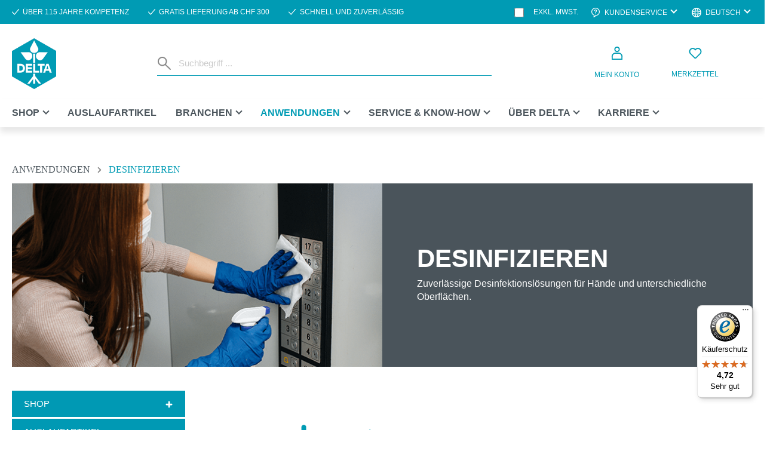

--- FILE ---
content_type: text/html; charset=UTF-8
request_url: https://www.delta-zofingen.ch/anwendungen/desinfizieren
body_size: 43442
content:

<!DOCTYPE html>

<html lang="de-CH"
      itemscope="itemscope"
      itemtype="https://schema.org/WebPage">

                            
    <head>
                
        
    
    
    
                                <meta charset="utf-8">
            
                            <meta name="viewport"
                      content="width=device-width, initial-scale=1, shrink-to-fit=no">
            
                
                    <meta name="author"
                      content="">
                <meta name="robots"
                      content="index,follow">
                <meta name="revisit-after"
                      content="15 days">
                <meta name="keywords"
                      content="">
                <meta name="description"
                      content="Der Spezialist für Hygiene, Sauberkeit und Sicherheit im Bereich Desinfizieren &amp;#8658; grosse Auswahl &amp;#8658; persönliche Beratung &amp;#8658; schnelle Lieferung">
            

                                                <meta property="og:url"
                          content="https://www.delta-zofingen.ch/anwendungen/desinfizieren">
                    <meta property="og:type"
                          content="website">
                    <meta property="og:site_name"
                          content="DELTA Zofingen AG Online-Shop">
                    <meta property="og:title"
                          content="Produktlösungen rund ums Thema Desinfizieren">
                    <meta property="og:description"
                          content="Der Spezialist für Hygiene, Sauberkeit und Sicherheit im Bereich Desinfizieren &amp;#8658; grosse Auswahl &amp;#8658; persönliche Beratung &amp;#8658; schnelle Lieferung">
                    <meta property="og:image"
                          content="https://www.delta-zofingen.ch/media/9b/63/b6/1634825368/Logo-Mobile.png?ts=1634825368">

                    <meta name="twitter:card"
                          content="summary">
                    <meta name="twitter:site"
                          content="DELTA Zofingen AG Online-Shop">
                    <meta name="twitter:title"
                          content="Produktlösungen rund ums Thema Desinfizieren">
                    <meta name="twitter:description"
                          content="Der Spezialist für Hygiene, Sauberkeit und Sicherheit im Bereich Desinfizieren &amp;#8658; grosse Auswahl &amp;#8658; persönliche Beratung &amp;#8658; schnelle Lieferung">
                    <meta name="twitter:image"
                          content="https://www.delta-zofingen.ch/media/9b/63/b6/1634825368/Logo-Mobile.png?ts=1634825368">
                            
                            <meta itemprop="copyrightHolder"
                      content="DELTA Zofingen AG Online-Shop">
                <meta itemprop="copyrightYear"
                      content="">
                <meta itemprop="isFamilyFriendly"
                      content="true">
                <meta itemprop="image"
                      content="https://www.delta-zofingen.ch/media/9b/63/b6/1634825368/Logo-Mobile.png?ts=1634825368">
            
                                            <meta name="theme-color"
                      content="#fff">
                            
                                                

        


                    <link rel="shortcut icon"
                  href="https://www.delta-zofingen.ch/media/9b/63/b6/1634825368/Logo-Mobile.png?ts=1634825368">
        
                            
                                    <link rel="canonical" href="https://www.delta-zofingen.ch/anwendungen/desinfizieren">
                    
                    <title itemprop="name">Produktlösungen rund ums Thema Desinfizieren</title>
        
                                                                                        <link rel="stylesheet"
                      href="https://www.delta-zofingen.ch/theme/1b2b3c334b689967e6126564a3fd4080/css/all.css?1767800340">
                                    

            
        
        <style data-plugin="zenitPlatformNotificationBar">
                                                            .notification-bar-collapse-content .content-inner::before {
                    background-image: url("https://www.delta-zofingen.ch/media/cc/fd/c4/1670831521/DELTA-XMas.png?ts=1670831521");
                }
            
            

        </style>

    


                                                                                                                                                                                                                                                                                                                                                                                                                                                                                                                                                                                                                                                                                                                                                                                                                                                                                

            <link rel="stylesheet" href="https://cdnjs.cloudflare.com/ajax/libs/font-awesome/5.15.4/css/all.min.css" crossorigin="anonymous"/>
    
            <link rel="stylesheet" href="https://www.delta-zofingen.ch/bundles/moorlfoundation/storefront/css/animate.css?1767800331">
    
    
            <style>
            :root {
                --moorl-advanced-search-width: 600px;
            }
        </style>
    
                        <script>
        window.features = {"V6_5_0_0":true,"v6.5.0.0":true,"V6_6_0_0":true,"v6.6.0.0":true,"V6_7_0_0":false,"v6.7.0.0":false,"DISABLE_VUE_COMPAT":false,"disable.vue.compat":false,"ACCESSIBILITY_TWEAKS":false,"accessibility.tweaks":false,"ADMIN_VITE":false,"admin.vite":false,"FEATURE_SWAGCMSEXTENSIONS_1":true,"feature.swagcmsextensions.1":true,"FEATURE_SWAGCMSEXTENSIONS_2":true,"feature.swagcmsextensions.2":true,"FEATURE_SWAGCMSEXTENSIONS_8":true,"feature.swagcmsextensions.8":true,"FEATURE_SWAGCMSEXTENSIONS_63":true,"feature.swagcmsextensions.63":true};
    </script>
        
                
                            <script>
        dataLayer = window.dataLayer || [];
        // Clear the previous ecommerce object
        dataLayer.push({ ecommerce: null });
        // Push regular datalayer
        dataLayer.push({"pageTitle":"Produktl\u00f6sungen rund ums Thema Desinfizieren","pageSubCategory":"","pageCategoryID":"42e154e8824949508d4fd9aa42a56750","pageSubCategoryID":"","pageCountryCode":"de-CH","pageLanguageCode":"Deutsch","pageVersion":1,"pageTestVariation":"1","pageValue":1,"pageAttributes":"1","pageCategory":"Navigation","visitorLoginState":"Logged Out","visitorType":"NOT LOGGED IN","visitorLifetimeValue":0,"visitorExistingCustomer":"No"});
                            var google_tag_params = {"ecomm_pagetype":"other"};
            dataLayer.push ({
                'event':'remarketingTriggered',
                'google_tag_params': window.google_tag_params
            });
            </script>
            
                        
                        <script>(function(w,d,s,l,i){w[l]=w[l]||[];w[l].push({'gtm.start':
                            new Date().getTime(),event:'gtm.js'});var f=d.getElementsByTagName(s)[0],
                        j=d.createElement(s),dl=l!='dataLayer'?'&l='+l:'';j.async=true;j.src=
                        'https://www.googletagmanager.com/gtm.js?id='+i+dl;f.parentNode.insertBefore(j,f);
                    })(window,document,'script','dataLayer','GTM-5MXKLQP');</script>
                        
                                          
                <script>
            window.dataLayer = window.dataLayer || [];
            function gtag() { dataLayer.push(arguments); }

            (() => {
                const analyticsStorageEnabled = document.cookie.split(';').some((item) => item.trim().includes('dtgsAllowGtmTracking=1'));
                const adsEnabled = document.cookie.split(';').some((item) => item.trim().includes('google-ads-enabled=1'));

                // Always set a default consent for consent mode v2
                gtag('consent', 'default', {
                    'ad_user_data': adsEnabled ? 'granted' : 'denied',
                    'ad_storage': adsEnabled ? 'granted' : 'denied',
                    'ad_personalization': adsEnabled ? 'granted' : 'denied',
                    'analytics_storage': analyticsStorageEnabled ? 'granted' : 'denied'
                });
            })();
        </script>
    

          <script>
      if (window.DooFinderScriptLoaded != true) {
        window.DooFinderScriptLoaded = true;

        let styleLink = document.createElement("link");
        styleLink.href = "https://www.delta-zofingen.ch/bundles/doofinder/css/doofinder.css?1767800331";
        styleLink.rel = "stylesheet";
        document.head.appendChild(styleLink);

        let script = document.createElement("script");
        script.src = "https://eu1-config.doofinder.com/2.x/96c9599a-c577-47e2-bea0-f6fe154b55d6.js";
        script.async = true;
        document.head.appendChild(script);

        let addToCartScript = document.createElement("script");
        addToCartScript.innerHTML = `
            class DoofinderAddToCartError extends Error {
    constructor(reason, status = "") {
      const message = "Error adding an item to the cart. Reason: " + reason + ". Status code: " + status;
      super(message);
      this.name = "DoofinderAddToCartError";
    }
  }

  document.addEventListener('doofinder.cart.add', async function(event) {
    const product = event.detail;
    const statusPromise = product.statusPromise;
    let isGroupLeader = product.grouping_id && product.grouping_id === product.item_id && product.group_leader;
    if(product.modifiable || isGroupLeader){
      //It's a configurable product, redirect to the product page to let the user configure the product
      statusPromise.reject(new DoofinderAddToCartError("It's a configurable product", 200));
      location.href = product.link;
      return;
    }

    const csrfTokenInput = document.querySelector('.product-info input[name="_csrf_token"]');

    let formData = new FormData();
    let productId = product.shopware_id;

    if (null !== csrfTokenInput && '' !== csrfTokenInput.value) {
      formData.append('_csrf_token', csrfTokenInput.value);
    }

    formData.append('redirectTo', 'frontend.cart.offcanvas');
    formData.append('lineItems[id][id]', productId);
    formData.append('lineItems[id][type]', 'product');
    formData.append('lineItems[id][referencedId]', productId);
    formData.append('lineItems[id][quantity]', 1);
    formData.append('lineItems[id][stackable]', 1);
    formData.append('lineItems[id][removable]', 1);

    let addItemUrl = '/checkout/line-item/add';

    instances = window.PluginManager.getPluginInstances("OffCanvasCart")
    if (instances.length > 0 && instances.some(i => typeof i.openOffCanvas === 'function')) {
      instances.forEach(i => typeof i.openOffCanvas === 'function' && i.openOffCanvas(addItemUrl, formData, () => {
        statusPromise.resolve("The item has been successfully added to the cart.");
      }))
    } else {
      let accessKey = 'SWSCPIKDVUGEO9VSEDW3ZYNITA';

      let headers = {
        'Accept': 'application/json',
        'Content-Type': 'application/json',
        'sw-access-key': accessKey,
      };
      let contextResult = await fetch("/store-api/context",
        {
          method: "GET",
          headers: headers
        }
      ).catch(error =>
        statusPromise.reject(new DoofinderAddToCartError("Couldn't fetch context", 200))
      );
      let context = await contextResult.json();
      let token = context.token;

      headers = {
        'sw-access-key': accessKey,
        'sw-context-token': token
      };
      let cartResult = await fetch(addItemUrl,
        {
          method: "POST",
          headers: headers,
          body: formData
        }
      ).catch(error =>
        statusPromise.reject(new DoofinderAddToCartError("Couldn't add line item to cart", 200))
      );
      let cart = await cartResult.json();
      statusPromise.resolve("The item has been successfully added to the cart.");
    }
  });


        `;
        document.head.appendChild(addToCartScript);

        let currency = 'CHF';
        (function(w, k) {w[k] = window[k] || function () { (window[k].q = window[k].q || []).push(arguments) }})(window, "doofinderApp");
        if (currency !== '') {
          doofinderApp("config", "currency", currency);
        }
      }
    </script>
  

    <!-- Shopware Analytics -->
    <script>
        window.shopwareAnalytics = {
            trackingId: '',
            merchantConsent: true,
            debug: false,
            storefrontController: 'Navigation',
            storefrontAction: 'index',
            storefrontRoute: 'frontend.navigation.page',
            storefrontCmsPageType:  'page' ,
        };
    </script>
    <!-- End Shopware Analytics -->
        

                
            <script>
            var gRecaptchaLoadCallback = function() {
                grecaptcha.render('gRecaptcha', {
                    sitekey : '6LdD6rkiAAAAAAJoXglP0UdEyK5S8Yfy90UX5WKc',
                    size: 'invisible',
                    badge: 'bottomleft'
                });
            };
            window.gbmedFormsOptions = {
                                sitekey: '6LdD6rkiAAAAAAJoXglP0UdEyK5S8Yfy90UX5WKc',
                                interval: 1,
                                forms: [],
                modalForms: [],
                                hl: 'de',
                                hideBadge: true,
                hideBadgeText: '<small>Diese Formular ist durch Google reCAPTCHA geschützt und es gelten die <a href="https://policies.google.com/privacy" target="_blank" rel="noreferrer noopener">Datenschutzbestimmungen</a> und <a href="https://policies.google.com/terms" target="_blank" rel="noreferrer noopener">Nutzungsbedingungen</a> von Google.</small>',
                isEnterprise: false,
            };
        </script>
        


                            
            <script type="text/javascript"
                                src='https://www.google.com/recaptcha/api.js?render=6LdD6rkiAAAAAAJoXglP0UdEyK5S8Yfy90UX5WKc'
                defer></script>
        <script>
                                        window.googleReCaptchaV3Active = true;
                    </script>
            
                
        
                                            <script>
                window.activeNavigationId = '42e154e8824949508d4fd9aa42a56750';
                window.router = {
                    'frontend.cart.offcanvas': '/checkout/offcanvas',
                    'frontend.cookie.offcanvas': '/cookie/offcanvas',
                    'frontend.checkout.finish.page': '/checkout/finish',
                    'frontend.checkout.info': '/widgets/checkout/info',
                    'frontend.menu.offcanvas': '/widgets/menu/offcanvas',
                    'frontend.cms.page': '/widgets/cms',
                    'frontend.cms.navigation.page': '/widgets/cms/navigation',
                    'frontend.account.addressbook': '/widgets/account/address-book',
                    'frontend.country.country-data': '/country/country-state-data',
                    'frontend.app-system.generate-token': '/app-system/Placeholder/generate-token',
                    };
                window.salesChannelId = 'd300282ba6ab47c381c2f773d73efd33';
            </script>
        

        
    <script>
        window.router['widgets.swag.cmsExtensions.quickview'] = '/swag/cms-extensions/quickview';
        window.router['widgets.swag.cmsExtensions.quickview.variant'] = '/swag/cms-extensions/quickview/variant';
    </script>


    <script>
                        window.config = {};
        window.csrfToken = {};
        window.smComparedProducts = [];
        window.config.maxCompareListNumber = 5;
        window.config.maximumNumberCompareProductsText = 'Sie können nur 5 Produkte zum Vergleich auswählen.';
        window.router['frontend.compare.offcanvas'] = '/compare/offcanvas';
        window.router['frontend.compare.content'] = '/compare/content';
        window.router['frontend.compare.get-compared-products'] = '/compare/compared-products';
        window.router['frontend.compare.post-compared-product'] = '/compare/compared-products';
        window.router['frontend.compare.delete-compared-product'] = '/compare/compared-products';
        window.router['frontend.compare.delete-all-compared-products'] = '/compare/all-compared-products';
    </script>


    <script>
        window.router['frontend.shopware_analytics.customer.data'] = '/storefront/script/shopware-analytics-customer'
    </script>

                                <script>
                
                window.breakpoints = {"xs":0,"sm":576,"md":768,"lg":992,"xl":1200,"xxl":1400};
            </script>
        
        
                            <script src="https://www.delta-zofingen.ch/bundles/gbmedquantitiyselect/jquery-3.5.1.slim.min.js?1767800331"></script>
        <script src="https://www.delta-zofingen.ch/bundles/gbmedquantitiyselect/vendor/select2/select2.js?1767800331"></script>
        <script src="https://www.delta-zofingen.ch/bundles/gbmedquantitiyselect/jquery.gbmedQuantitiySelect.js?1767800331"></script>
    
                            <script>
                window.themeAssetsPublicPath = 'https://www.delta-zofingen.ch/theme/7b2e4a6cd32b4364997db52ae7f216ae/assets/';
            </script>
        
            
    <script>
                    window.maxiaTaxSwitch = {"pluginEnabled":true,"preselectAccountType":false,"showPopup":false,"popupTestMode":0,"popupProductPagesOnly":0,"isNet":true,"showOverlay":1,"cookieRequired":true,"cookieExpirationDays":30,"updateSettingUrl":"\/maxia-tax-switch","urlParameterName":"net","urlParameterHideModal":1};
                </script>
                                                    <script>
                        window.themeJsPublicPath = 'https://www.delta-zofingen.ch/theme/1b2b3c334b689967e6126564a3fd4080/js/';
                    </script>
                                            <script type="text/javascript" src="https://www.delta-zofingen.ch/theme/1b2b3c334b689967e6126564a3fd4080/js/storefront/storefront.js?1767800340" defer></script>
                                            <script type="text/javascript" src="https://www.delta-zofingen.ch/theme/1b2b3c334b689967e6126564a3fd4080/js/zenit-platform-notification-bar/zenit-platform-notification-bar.js?1767800340" defer></script>
                                            <script type="text/javascript" src="https://www.delta-zofingen.ch/theme/1b2b3c334b689967e6126564a3fd4080/js/dreisc-cms-pro/dreisc-cms-pro.js?1767800340" defer></script>
                                            <script type="text/javascript" src="https://www.delta-zofingen.ch/theme/1b2b3c334b689967e6126564a3fd4080/js/gbmed-form/gbmed-form.js?1767800340" defer></script>
                                            <script type="text/javascript" src="https://www.delta-zofingen.ch/theme/1b2b3c334b689967e6126564a3fd4080/js/dtgs-google-tag-manager-sw6/dtgs-google-tag-manager-sw6.js?1767800340" defer></script>
                                            <script type="text/javascript" src="https://www.delta-zofingen.ch/theme/1b2b3c334b689967e6126564a3fd4080/js/agiqon-init-voice-search/agiqon-init-voice-search.js?1767800340" defer></script>
                                            <script type="text/javascript" src="https://www.delta-zofingen.ch/theme/1b2b3c334b689967e6126564a3fd4080/js/agiqon-product-count-listing/agiqon-product-count-listing.js?1767800340" defer></script>
                                            <script type="text/javascript" src="https://www.delta-zofingen.ch/theme/1b2b3c334b689967e6126564a3fd4080/js/moorl-foundation/moorl-foundation.js?1767800340" defer></script>
                                            <script type="text/javascript" src="https://www.delta-zofingen.ch/theme/1b2b3c334b689967e6126564a3fd4080/js/swag-cms-extensions/swag-cms-extensions.js?1767800340" defer></script>
                                            <script type="text/javascript" src="https://www.delta-zofingen.ch/theme/1b2b3c334b689967e6126564a3fd4080/js/agiqon-cms-slider/agiqon-cms-slider.js?1767800340" defer></script>
                                            <script type="text/javascript" src="https://www.delta-zofingen.ch/theme/1b2b3c334b689967e6126564a3fd4080/js/mart1-mw-faq/mart1-mw-faq.js?1767800340" defer></script>
                                            <script type="text/javascript" src="https://www.delta-zofingen.ch/theme/1b2b3c334b689967e6126564a3fd4080/js/tanmar-ng-product-reviews/tanmar-ng-product-reviews.js?1767800340" defer></script>
                                            <script type="text/javascript" src="https://www.delta-zofingen.ch/theme/1b2b3c334b689967e6126564a3fd4080/js/maxia-tax-switch6/maxia-tax-switch6.js?1767800340" defer></script>
                                            <script type="text/javascript" src="https://www.delta-zofingen.ch/theme/1b2b3c334b689967e6126564a3fd4080/js/cwb-wallee-payment6/cwb-wallee-payment6.js?1767800340" defer></script>
                                            <script type="text/javascript" src="https://www.delta-zofingen.ch/theme/1b2b3c334b689967e6126564a3fd4080/js/gbmed-quantitiy-select/gbmed-quantitiy-select.js?1767800340" defer></script>
                                            <script type="text/javascript" src="https://www.delta-zofingen.ch/theme/1b2b3c334b689967e6126564a3fd4080/js/h1web-blog/h1web-blog.js?1767800340" defer></script>
                                            <script type="text/javascript" src="https://www.delta-zofingen.ch/theme/1b2b3c334b689967e6126564a3fd4080/js/moorl-forms/moorl-forms.js?1767800340" defer></script>
                                            <script type="text/javascript" src="https://www.delta-zofingen.ch/theme/1b2b3c334b689967e6126564a3fd4080/js/cogi-cms-video-fullscreen/cogi-cms-video-fullscreen.js?1767800340" defer></script>
                                            <script type="text/javascript" src="https://www.delta-zofingen.ch/theme/1b2b3c334b689967e6126564a3fd4080/js/topdata-category-filter-s-w6/topdata-category-filter-s-w6.js?1767800340" defer></script>
                                            <script type="text/javascript" src="https://www.delta-zofingen.ch/theme/1b2b3c334b689967e6126564a3fd4080/js/coe-wishlist-sw6/coe-wishlist-sw6.js?1767800340" defer></script>
                                            <script type="text/javascript" src="https://www.delta-zofingen.ch/theme/1b2b3c334b689967e6126564a3fd4080/js/shopm-product-comparison/shopm-product-comparison.js?1767800340" defer></script>
                                            <script type="text/javascript" src="https://www.delta-zofingen.ch/theme/1b2b3c334b689967e6126564a3fd4080/js/doo-finder/doo-finder.js?1767800340" defer></script>
                                            <script type="text/javascript" src="https://www.delta-zofingen.ch/theme/1b2b3c334b689967e6126564a3fd4080/js/swag-analytics/swag-analytics.js?1767800340" defer></script>
                                            <script type="text/javascript" src="https://www.delta-zofingen.ch/theme/1b2b3c334b689967e6126564a3fd4080/js/delta-zofingen-two-theme/delta-zofingen-two-theme.js?1767800340" defer></script>
                                                        
    </head>

    <body class="is-ctl-navigation is-act-index">

    
                            
        
                
                
    
            
                        
                
                
            
    
                            <noscript class="noscript-main">
                
    <div role="alert"
                  class="alert alert-info alert-has-icon">
                                                                                                                                                                                                        <span class="icon icon-info">
                        <svg xmlns="http://www.w3.org/2000/svg" xmlns:xlink="http://www.w3.org/1999/xlink" width="24" height="24" viewBox="0 0 24 24"><defs><path d="M12 7c.5523 0 1 .4477 1 1s-.4477 1-1 1-1-.4477-1-1 .4477-1 1-1zm1 9c0 .5523-.4477 1-1 1s-1-.4477-1-1v-5c0-.5523.4477-1 1-1s1 .4477 1 1v5zm11-4c0 6.6274-5.3726 12-12 12S0 18.6274 0 12 5.3726 0 12 0s12 5.3726 12 12zM12 2C6.4772 2 2 6.4772 2 12s4.4772 10 10 10 10-4.4772 10-10S17.5228 2 12 2z" id="icons-default-info" /></defs><use xlink:href="#icons-default-info" fill="#758CA3" fill-rule="evenodd" /></svg>
        </span>
    
                                                        
                    <div class="alert-content-container">
                                                    
                                                        <div class="alert-content">                                                    Um unseren Shop in vollem Umfang nutzen zu können, empfehlen wir Ihnen Javascript in Ihrem Browser zu aktivieren.
                                                                </div>                
                                                                </div>
            </div>
            </noscript>
        
    
    <!-- Google Tag Manager Noscript -->
            <noscript class="noscript-gtm">
            <iframe src="https://www.googletagmanager.com/ns.html?id=GTM-5MXKLQP"
                    height="0"
                    width="0"
                    style="display:none;visibility:hidden">
            </iframe>
        </noscript>
        <!-- End Google Tag Manager Noscript -->

            <header class="header-main" data-sticky-header="true">
                            <div class="container">
                                        <div class="top_bar_container">
        <div class="top_bar_wrapper justify-content-between d-flex flex-nowrap">
            <div class="top_bar_informations">
                                                                                                                                                                                                                                                                                        
                <div class="information_block">
                    <div class="conversion_text first">
                                                                                                                                        <span class="icon icon-ICONS_Delta_Web_Check">
                        <?xml version="1.0" encoding="UTF-8"?><svg id="a" xmlns="http://www.w3.org/2000/svg" viewBox="0 0 245.47 203.66"><path d="M85.82,203.66L3.06,111.21c-4.42-4.94-4-12.52,.94-16.94,4.94-4.42,12.52-4,16.94,.94l64.44,71.98L224.34,4.21c4.3-5.04,11.88-5.65,16.92-1.35,5.04,4.3,5.65,11.87,1.35,16.92L85.82,203.66Z"/></svg>
        </span>
    
                            <span>
                            ÜBER 115 JAHRE KOMPETENZ
                        </span>
                    </div>
                </div>
                <div class="information_block d-none d-md-block">
                    <div class="conversion_text second">
                                                                                                                                        <span class="icon icon-ICONS_Delta_Web_Check">
                        <?xml version="1.0" encoding="UTF-8"?><svg id="a" xmlns="http://www.w3.org/2000/svg" viewBox="0 0 245.47 203.66"><path d="M85.82,203.66L3.06,111.21c-4.42-4.94-4-12.52,.94-16.94,4.94-4.42,12.52-4,16.94,.94l64.44,71.98L224.34,4.21c4.3-5.04,11.88-5.65,16.92-1.35,5.04,4.3,5.65,11.87,1.35,16.92L85.82,203.66Z"/></svg>
        </span>
    
                            <span>
                            GRATIS LIEFERUNG AB CHF 300
                        </span>
                    </div>
                </div>
                <div class="information_block d-none d-xl-block">
                    <div class="conversion_text third">
                                                                                                                                        <span class="icon icon-ICONS_Delta_Web_Check">
                        <?xml version="1.0" encoding="UTF-8"?><svg id="a" xmlns="http://www.w3.org/2000/svg" viewBox="0 0 245.47 203.66"><path d="M85.82,203.66L3.06,111.21c-4.42-4.94-4-12.52,.94-16.94,4.94-4.42,12.52-4,16.94,.94l64.44,71.98L224.34,4.21c4.3-5.04,11.88-5.65,16.92-1.35,5.04,4.3,5.65,11.87,1.35,16.92L85.82,203.66Z"/></svg>
        </span>
    
                            <span>
                            SCHNELL UND ZUVERLÄSSIG
                        </span>
                    </div>
                </div>
            </div>
            <div class="top_bar_informations d-none d-lg-flex">
                
                                        
                
                
            <div class="maxia-tax-switch maxia-tax-switch-checkbox"
             id="maxiaTaxSwitchTopBar">
                            <div class="form-check form-switch">
                    <input type="checkbox"
                           class="form-check-input"
                           autocomplete="off"
                           role="switch"
                           id="maxiaTaxSwitchTopBarInput"
                                               >
                        <label class="form-check-label" for="maxiaTaxSwitchTopBarInput">
                                    exkl. MwSt.
                        </label>
                </div>

                                    <form class="maxia-tax-switch-form"
                          action="/maxia-tax-switch"
                          method="post">
                        <input type="hidden" name="net" value="0">
                        <button class="maxia-tax-switch-link is-input-overlay" type="submit">
                                                            inkl. MwSt.
                                                    </button>
                    </form>
                                    </div>
                        
                    <div class="top-bar-nav-item top-bar-menu">
                    <div class="service-menu dropdown">
                <button class="btn dropdown-toggle top-bar-nav-btn"
                        type="button"
                        id="serviceMenuDropdown-top-bar"
                        data-bs-toggle="dropdown"
                        aria-haspopup="true"
                        aria-expanded="false">

                                                                                                                                    <span class="icon icon-ICONS_Delta_Web_Kundenservice">
                        <?xml version="1.0" encoding="UTF-8"?><svg id="a" xmlns="http://www.w3.org/2000/svg" viewBox="0 0 273.8 313.29"><path d="M138.61,184.28c-3.59,0-6.97,1.39-9.56,3.97-2.53,2.54-3.93,5.93-3.93,9.52s1.4,6.99,3.96,9.55c2.55,2.54,5.93,3.93,9.53,3.93s6.99-1.4,9.55-3.96c2.54-2.55,3.94-5.93,3.94-9.53s-1.4-6.97-3.97-9.56c-2.55-2.53-5.93-3.93-9.52-3.93Z"/><path d="M166.07,68.13c-4.09-3.67-8.96-6.47-14.47-8.34-5.21-1.76-10.83-2.65-16.69-2.65-11.56,0-21.66,3.4-30.03,10.11-8.51,6.82-13.93,16.33-16.1,28.25-1.19,6.52,3.14,12.77,9.66,13.95,6.52,1.19,12.77-3.14,13.95-9.66,1.12-6.15,3.57-10.67,7.49-13.82,4.06-3.25,8.97-4.84,15.02-4.84,3.29,0,6.24,.45,9.01,1.39,2.45,.83,4.45,1.96,6.11,3.45,1.61,1.45,2.85,3.21,3.81,5.39,.97,2.21,1.45,4.91,1.45,8.04,0,4.14-.65,6.58-1.2,7.91-.95,2.3-2.12,4.3-3.47,5.96-1.7,2.07-3.55,4-5.52,5.74-2.77,2.44-5.37,4.98-7.73,7.54-2.9,3.14-5.34,6.71-7.26,10.63-2.2,4.52-3.32,9.81-3.32,15.72v11.27c0,6.63,5.37,12,12,12s12-5.37,12-12v-11.27c0-2.79,.49-4.38,.88-5.2,.9-1.84,1.98-3.43,3.32-4.88,1.81-1.96,3.83-3.93,5.97-5.82,2.94-2.58,5.7-5.46,8.21-8.53,2.85-3.47,5.23-7.51,7.09-11.99,2.01-4.85,3.03-10.6,3.03-17.09s-1.17-12.4-3.47-17.66c-2.32-5.3-5.6-9.88-9.76-13.62Z"/><path d="M136.9,0C61.41,0,0,59.13,0,131.81c0,50.54,29.81,96.32,76.45,118.29,2.07,10.72,3.12,28.55-8.31,41.4-3.8,4.26-4.39,10.47-1.48,15.44,2.34,4,6.54,6.35,10.98,6.35,.9,0,1.8-.1,2.71-.29,31.89-6.99,54.11-28.73,64-49.58,72.04-3.74,129.45-61.34,129.45-131.61S212.38,0,136.9,0Zm0,239.61c-.1,0-.19,.01-.29,.01-5.21-.19-10.14,3.06-11.83,8.27-2.53,7.76-10.29,21.02-24.55,30.86,2.66-12.42,2.04-25.96-1.85-40.32-.01-.05-.04-.1-.05-.16-.06-.21-.13-.42-.2-.63-.06-.17-.12-.35-.19-.52-.07-.17-.15-.34-.23-.51-.09-.19-.17-.39-.27-.57-.07-.14-.16-.28-.23-.41-.11-.2-.23-.4-.35-.6-.09-.13-.18-.26-.27-.39-.13-.19-.26-.37-.4-.55-.12-.15-.24-.28-.36-.42-.13-.15-.25-.3-.39-.44-.15-.15-.31-.3-.47-.45-.12-.11-.24-.23-.37-.34-.17-.14-.35-.27-.52-.41-.14-.1-.27-.21-.41-.31-.16-.11-.34-.22-.51-.32-.17-.11-.33-.21-.51-.31-.15-.08-.31-.16-.46-.24-.21-.1-.42-.21-.63-.3-.05-.02-.09-.05-.14-.07-40.95-17.08-67.41-55.82-67.41-98.69,0-59.44,50.65-107.81,112.9-107.81s112.9,48.36,112.9,107.81-50.65,107.81-112.9,107.81Z"/></svg>
        </span>
    
    
                    <span class="top-bar-nav-text">Kundenservice</span>
                </button>

                                    <div class="dropdown-menu dropdown-menu-right"
                         aria-labelledby="serviceMenuDropdown-top-bar">
                        <div class="dropdown-item">
                            <div class="header_service_wrapper d-flex align-items-center my-3">
                                                                                                                                                <span class="icon icon-phone">
                        <?xml version="1.0" encoding="utf-8"?>
<!-- Generator: Adobe Illustrator 25.4.1, SVG Export Plug-In . SVG Version: 6.00 Build 0)  -->
<svg version="1.1" id="Ebene_1" xmlns="http://www.w3.org/2000/svg" xmlns:xlink="http://www.w3.org/1999/xlink" x="0px" y="0px"
	 viewBox="0 0 20.6 24.9" style="enable-background:new 0 0 20.6 24.9;" xml:space="preserve">
<style type="text/css">
	.st0{fill:#010202;}
</style>
<path class="st0" d="M20.4,19.3c-0.8-2.5-4.8-4.9-4.8-4.9l-0.2-0.1l-0.2,0c-0.4-0.1-0.6,0-2.9,1.3c-2.4-1.6-4.1-4-4.9-6.7l1.9-1.5
	l0.1-0.2c1-1.6-1.7-6.1-2.7-6.9L6.5,0L6.2,0C4.3-0.1,2.4,0.4,0.8,1.3L0.4,1.6L0.3,2c-0.9,3.2,0.2,7.8,3,12.4
	c3.3,5.4,8.2,9.3,12.9,10.4l0.4,0.1l0.5-0.3c1.3-0.9,2.1-2.3,3.3-4.4l0.2-0.4L20.4,19.3z M2.2,2.9C3.2,2.3,4.4,2,5.6,2
	c0.9,1.2,1.6,2.6,2,4.1L5.2,7.9l0,0.6c0.2,0.9,1.2,5.6,6.5,9.1l0.5,0.3l0.6-0.3c1.1-0.7,1.7-1,2.1-1.2c1.3,0.8,2.4,1.9,3.3,3.2
	c-0.5,1.1-1.3,2.1-2.1,3C12,21.5,7.9,18,5,13.3C2.7,9.5,1.7,5.6,2.2,2.9z"/>
</svg>

        </span>
    
                                    <div>
                                    <small><a href="tel:+41627460404">041 62 746 04 04</a><div>Montag bis Freitag: <br />07:30 - 12:00, 13:15 - 17:00 Uhr</div></small>
                                </div>
                            </div>
                            <div class="header_service_wrapper d-flex my-3 align-items-center ">
                                                                                                                                                <span class="icon icon-mail">
                        <?xml version="1.0" encoding="utf-8"?>
<!-- Generator: Adobe Illustrator 25.4.1, SVG Export Plug-In . SVG Version: 6.00 Build 0)  -->
<svg version="1.1" id="Ebene_1" xmlns="http://www.w3.org/2000/svg" xmlns:xlink="http://www.w3.org/1999/xlink" x="0px" y="0px"
	 viewBox="0 0 24.4 18.4" style="enable-background:new 0 0 24.4 18.4;" xml:space="preserve">
<style type="text/css">
	.st0{fill:#010202;}
</style>
<path class="st0" d="M22.6,0H1.9C0.8,0,0,0.8,0,1.9v14.7c0,1,0.8,1.9,1.8,1.9h20.7c1,0,1.9-0.8,1.9-1.9V1.9C24.4,0.8,23.6,0,22.6,0z
	 M7.8,8.6l-6,6.7V2.9L7.8,8.6z M22.7,2.9v12.4l-6-6.7L22.7,2.9z M3,1.7h18.3l-9.1,8.6l-0.1,0l0,0L3,1.7z M2.9,16.7l6.2-6.9l2,1.9
	c0.3,0.3,0.7,0.5,1.2,0.5c0.4,0,0.9-0.2,1.2-0.5l2-1.9l6.2,6.9H2.9z M1.9,18.2L1.9,18.2L1.9,18.2L1.9,18.2z"/>
</svg>

        </span>
    
                                    <div>
                                    <a href="mailto:hallo@delta-zofingen.ch" target="_blank">hallo@delta-zofingen.ch</a>
                                </div>
                            </div>
                        </div>
                        <div class="dropdown_buttons_container">
                            <a href="/ueber-delta/kontakt/" class="btn btn-sm btn-primary text-uppercase my-1">Kontaktformular</a>
                            <a class="btn btn-sm btn-primary text-uppercase my-1" href="/beratungstermin-vereinbaren">Beratungstermin vereinbaren</a>
                        </div>
                    </div>
                            </div>
            </div>
                                
            <div class="top-bar-nav-item top-bar-language">
                            <form method="post"
                      action="/checkout/language"
                      class="language-form"
                      data-form-auto-submit="true">
                                
    <div class="languages-menu dropdown">
        <button class="btn dropdown-toggle top-bar-nav-btn"
                type="button"
                id="languagesDropdown-top-bar"
                data-bs-toggle="dropdown"
                aria-haspopup="true"
                aria-expanded="false">
            <i class="conversion_header_icon">
                                                                                                                                <span class="icon icon-ICONS_Delta_Web_Sprachwahl">
                        <?xml version="1.0" encoding="UTF-8"?><svg id="a" xmlns="http://www.w3.org/2000/svg" viewBox="0 0 278.45 278.45"><path d="M139.22,0C62.46,0,0,62.46,0,139.22s62.46,139.22,139.22,139.22,139.22-62.46,139.22-139.22S215.99,0,139.22,0Zm86.11,158.37c-9.43,3.2-20.21,5.79-31.9,7.75,.62-8.77,.94-17.76,.94-26.9s-.32-18.13-.94-26.9c11.69,1.96,22.46,4.55,31.9,7.75,21.36,7.25,29.12,15.42,29.12,19.15s-7.75,11.9-29.12,19.15Zm-86.11,96.08c-3.73,0-11.9-7.75-19.15-29.12-3.2-9.43-5.79-20.21-7.75-31.9,8.77,.62,17.76,.94,26.9,.94s18.13-.32,26.9-.94c-1.96,11.69-4.55,22.46-7.75,31.9-7.25,21.36-15.42,29.12-19.15,29.12Zm0-84.07c-10.24,0-20.27-.42-29.92-1.23-.81-9.65-1.23-19.68-1.23-29.92s.42-20.27,1.23-29.92c9.65-.81,19.68-1.23,29.92-1.23s20.27,.42,29.92,1.23c.81,9.65,1.23,19.68,1.23,29.92s-.42,20.27-1.23,29.92c-9.65,.81-19.68,1.23-29.92,1.23Zm-115.22-31.15c0-3.73,7.75-11.9,29.12-19.15,9.43-3.2,20.21-5.79,31.9-7.75-.62,8.77-.94,17.76-.94,26.9s.32,18.13,.94,26.9c-11.69-1.96-22.46-4.55-31.9-7.75-21.36-7.25-29.12-15.42-29.12-19.15ZM139.22,24c3.73,0,11.9,7.75,19.15,29.12,3.2,9.43,5.79,20.21,7.75,31.9-8.77-.62-17.76-.94-26.9-.94s-18.13,.32-26.9,.94c1.96-11.69,4.55-22.46,7.75-31.9,7.25-21.36,15.42-29.12,19.15-29.12Zm109.63,79.75c-4.57-2.22-9.81-4.37-15.81-6.4-12.37-4.2-26.7-7.46-42.23-9.71-2.25-15.53-5.51-29.86-9.71-42.23-2.04-6-4.18-11.24-6.4-15.81,35.05,11.37,62.79,39.11,74.16,74.16ZM103.75,29.59c-2.22,4.57-4.37,9.81-6.4,15.81-4.2,12.37-7.46,26.7-9.71,42.23-15.53,2.25-29.86,5.51-42.23,9.71-6,2.04-11.24,4.18-15.81,6.4,11.37-35.05,39.11-62.79,74.16-74.16ZM29.59,174.7c4.57,2.22,9.81,4.37,15.81,6.4,12.37,4.2,26.7,7.46,42.23,9.71,2.25,15.53,5.51,29.86,9.71,42.23,2.04,6,4.18,11.24,6.4,15.81-35.05-11.37-62.79-39.11-74.16-74.16Zm145.1,74.16c2.22-4.57,4.37-9.81,6.4-15.81,4.2-12.37,7.46-26.7,9.71-42.23,15.53-2.25,29.86-5.51,42.23-9.71,6-2.04,11.24-4.18,15.81-6.4-11.37,35.05-39.11,62.79-74.16,74.16Z"/></svg>
        </span>
    
                </i>
            <div class="top-bar-list-icon language-flag country-de language-de"></div>
            <span class="top-bar-nav-text">Deutsch</span>
        </button>

                                        <div class="top-bar-list dropdown-menu dropdown-menu-end"
                                    aria-labelledby="languagesDropdown-top-bar">
                                                                            <div class="top-bar-list-item dropdown-item item-checked"
                                             title="">
                                                                                                                                                                                            
                                                <label class="top-bar-list-label"
                                                       for="top-bar-2fbb5fe2e29a4d70aa5854ce7ce3e20b">
                                                    <input id="top-bar-2fbb5fe2e29a4d70aa5854ce7ce3e20b"
                                                           class="top-bar-list-radio"
                                                           value="2fbb5fe2e29a4d70aa5854ce7ce3e20b"
                                                           name="languageId"
                                                           type="radio"
                                                         checked>
                                                    <div class="top-bar-list-icon language-flag country-de language-de"></div>
                                                    Deutsch
                                                </label>
                                                                                    </div>
                                                                            <div class="top-bar-list-item dropdown-item"
                                             title="">
                                                                                                                                                                                            
                                                <label class="top-bar-list-label"
                                                       for="top-bar-48fb7a385efa4295ba3cde6fd6d2a9da">
                                                    <input id="top-bar-48fb7a385efa4295ba3cde6fd6d2a9da"
                                                           class="top-bar-list-radio"
                                                           value="48fb7a385efa4295ba3cde6fd6d2a9da"
                                                           name="languageId"
                                                           type="radio"
                                                        >
                                                    <div class="top-bar-list-icon language-flag country-ch language-fr"></div>
                                                    Français
                                                </label>
                                                                                    </div>
                                                                    </div>
                            
    </div>

    <input name="redirectTo" type="hidden" value="frontend.navigation.page"/>

            <input name="redirectParameters[_httpCache]" type="hidden" value="1">
            <input name="redirectParameters[navigationId]" type="hidden" value="42e154e8824949508d4fd9aa42a56750">
                    </form>
                    </div>
                </div>
        </div>
    </div>
    
            <div class="row align-items-center header-row">
                            <div class="col-12 col-lg-auto header-logo-col">
                        <div class="header-logo-main">
                      <a class="header-logo-main-link"
               href="/"
               title="Zur Startseite gehen">
                                    <picture class="header-logo-picture">
                                                                            
                                                                            
                                    <img src="https://www.delta-zofingen.ch/media/9b/63/b6/1634825368/Logo-Mobile.png?ts=1634825368"
             alt="DELTA Zofingen AG Online-Shop"
             class="img-fluid header-logo-main-img">
                        </picture>
                            </a>
        

          <script>
      if (window.DooFinderScriptLoaded != true) {
        window.DooFinderScriptLoaded = true;

        let styleLink = document.createElement("link");
        styleLink.href = "https://www.delta-zofingen.ch/bundles/doofinder/css/doofinder.css?1767800331";
        styleLink.rel = "stylesheet";
        document.head.appendChild(styleLink);

        let script = document.createElement("script");
        script.src = "https://eu1-config.doofinder.com/2.x/96c9599a-c577-47e2-bea0-f6fe154b55d6.js";
        script.async = true;
        document.head.appendChild(script);

        let addToCartScript = document.createElement("script");
        addToCartScript.innerHTML = `
            class DoofinderAddToCartError extends Error {
    constructor(reason, status = "") {
      const message = "Error adding an item to the cart. Reason: " + reason + ". Status code: " + status;
      super(message);
      this.name = "DoofinderAddToCartError";
    }
  }

  document.addEventListener('doofinder.cart.add', async function(event) {
    const product = event.detail;
    const statusPromise = product.statusPromise;
    let isGroupLeader = product.grouping_id && product.grouping_id === product.item_id && product.group_leader;
    if(product.modifiable || isGroupLeader){
      //It's a configurable product, redirect to the product page to let the user configure the product
      statusPromise.reject(new DoofinderAddToCartError("It's a configurable product", 200));
      location.href = product.link;
      return;
    }

    const csrfTokenInput = document.querySelector('.product-info input[name="_csrf_token"]');

    let formData = new FormData();
    let productId = product.shopware_id;

    if (null !== csrfTokenInput && '' !== csrfTokenInput.value) {
      formData.append('_csrf_token', csrfTokenInput.value);
    }

    formData.append('redirectTo', 'frontend.cart.offcanvas');
    formData.append('lineItems[id][id]', productId);
    formData.append('lineItems[id][type]', 'product');
    formData.append('lineItems[id][referencedId]', productId);
    formData.append('lineItems[id][quantity]', 1);
    formData.append('lineItems[id][stackable]', 1);
    formData.append('lineItems[id][removable]', 1);

    let addItemUrl = '/checkout/line-item/add';

    instances = window.PluginManager.getPluginInstances("OffCanvasCart")
    if (instances.length > 0 && instances.some(i => typeof i.openOffCanvas === 'function')) {
      instances.forEach(i => typeof i.openOffCanvas === 'function' && i.openOffCanvas(addItemUrl, formData, () => {
        statusPromise.resolve("The item has been successfully added to the cart.");
      }))
    } else {
      let accessKey = 'SWSCPIKDVUGEO9VSEDW3ZYNITA';

      let headers = {
        'Accept': 'application/json',
        'Content-Type': 'application/json',
        'sw-access-key': accessKey,
      };
      let contextResult = await fetch("/store-api/context",
        {
          method: "GET",
          headers: headers
        }
      ).catch(error =>
        statusPromise.reject(new DoofinderAddToCartError("Couldn't fetch context", 200))
      );
      let context = await contextResult.json();
      let token = context.token;

      headers = {
        'sw-access-key': accessKey,
        'sw-context-token': token
      };
      let cartResult = await fetch(addItemUrl,
        {
          method: "POST",
          headers: headers,
          body: formData
        }
      ).catch(error =>
        statusPromise.reject(new DoofinderAddToCartError("Couldn't add line item to cart", 200))
      );
      let cart = await cartResult.json();
      statusPromise.resolve("The item has been successfully added to the cart.");
    }
  });


        `;
        document.head.appendChild(addToCartScript);

        let currency = 'CHF';
        (function(w, k) {w[k] = window[k] || function () { (window[k].q = window[k].q || []).push(arguments) }})(window, "doofinderApp");
        if (currency !== '') {
          doofinderApp("config", "currency", currency);
        }
      }
    </script>
      </div>
                </div>
            
                <div class="col-12 order-2 col-sm header-search-col d-inline-block">
        
                
    <div class="header-search">
        <form action="/search"
              method="get"
              data-search-form="true"
              data-search-widget-options='{&quot;searchWidgetMinChars&quot;:2}'
              data-url="/suggest?search="
              class="header-search-form">
                <div class="input-group">
            <button type="submit"
            class="btn header-search-btn"
            aria-label="Suchen">
        <span class="header-search-icon ">
                                                                                                                            <span class="icon icon-ICONS_Delta_Web_Suche">
                        <?xml version="1.0" encoding="UTF-8"?><svg id="a" xmlns="http://www.w3.org/2000/svg" viewBox="0 0 267.88 266.5"><path d="M264.18,245.82l-96.66-92.49c16.07-19.95,24.02-46.33,19.78-73.58-3.87-24.86-17.19-46.73-37.5-61.58C129.49,3.32,104.6-2.73,79.74,1.14,28.41,9.13-6.85,57.38,1.13,108.71c7.23,46.44,47.42,79.73,93.03,79.73,4.8,0,9.65-.37,14.54-1.13,15.57-2.42,29.65-8.55,41.5-17.34l97.38,93.19c2.33,2.23,5.31,3.33,8.29,3.33,3.16,0,6.32-1.24,8.67-3.7,4.58-4.79,4.42-12.38-.37-16.97ZM105.01,163.6c-3.64,.57-7.26,.84-10.83,.84-33.99,0-63.95-24.81-69.33-59.42-5.95-38.25,20.33-74.21,58.58-80.17,3.66-.57,7.31-.85,10.94-.85,14.77,0,29.12,4.66,41.27,13.54,15.14,11.06,25.07,27.36,27.95,45.89,5.95,38.25-20.33,74.21-58.58,80.17Z"/></svg>
        </span>
    
            </span>
    </button>

                                        <input type="search"
                                       name="search"
                                       class="form-control header-search-input"
                                       autocomplete="off"
                                       autocapitalize="off"
                                       placeholder="Suchbegriff ..."
                                       aria-label="Suchbegriff ..."
                                       value=""
                                >
                            
    </div>

        </form>
    </div>
    </div>

                <div class="col-auto order-1 order-sm-2 header-actions-col">
        <div class="row justify-content-end">
                <div class="col-auto d-lg-none order-2">
        <div class="menu-button">
                                                    <button
                                            class="btn nav-main-toggle-btn header-actions-btn"
                                            type="button"
                                            data-off-canvas-menu="true"
                                            aria-label="Menü"
                                        >
                                                                                                                                                                                                            <span class="icon icon-stack">
                        <svg xmlns="http://www.w3.org/2000/svg" xmlns:xlink="http://www.w3.org/1999/xlink" width="24" height="24" viewBox="0 0 24 24"><defs><path d="M3 13c-.5523 0-1-.4477-1-1s.4477-1 1-1h18c.5523 0 1 .4477 1 1s-.4477 1-1 1H3zm0-7c-.5523 0-1-.4477-1-1s.4477-1 1-1h18c.5523 0 1 .4477 1 1s-.4477 1-1 1H3zm0 14c-.5523 0-1-.4477-1-1s.4477-1 1-1h18c.5523 0 1 .4477 1 1s-.4477 1-1 1H3z" id="icons-default-stack" /></defs><use xlink:href="#icons-default-stack" fill="#758CA3" fill-rule="evenodd" /></svg>
        </span>
    
                                                                                        </button>
                                    
        </div>
    </div>

                <div class="col-auto d-lg-none">
        <div class="header-service">
                <div class="service-menu">
        <button type="button"
                class="btn account-menu-btn header-actions-btn mobile-btn"
                data-bs-toggle="modal"
                data-bs-target="#serviceMenuDropdown-mobile"
                aria-label="Kundenservice"
                title="Kundenservice">
                                                                                                                            <span class="icon icon-ICONS_Delta_Web_Kundenservice">
                        <?xml version="1.0" encoding="UTF-8"?><svg id="a" xmlns="http://www.w3.org/2000/svg" viewBox="0 0 273.8 313.29"><path d="M138.61,184.28c-3.59,0-6.97,1.39-9.56,3.97-2.53,2.54-3.93,5.93-3.93,9.52s1.4,6.99,3.96,9.55c2.55,2.54,5.93,3.93,9.53,3.93s6.99-1.4,9.55-3.96c2.54-2.55,3.94-5.93,3.94-9.53s-1.4-6.97-3.97-9.56c-2.55-2.53-5.93-3.93-9.52-3.93Z"/><path d="M166.07,68.13c-4.09-3.67-8.96-6.47-14.47-8.34-5.21-1.76-10.83-2.65-16.69-2.65-11.56,0-21.66,3.4-30.03,10.11-8.51,6.82-13.93,16.33-16.1,28.25-1.19,6.52,3.14,12.77,9.66,13.95,6.52,1.19,12.77-3.14,13.95-9.66,1.12-6.15,3.57-10.67,7.49-13.82,4.06-3.25,8.97-4.84,15.02-4.84,3.29,0,6.24,.45,9.01,1.39,2.45,.83,4.45,1.96,6.11,3.45,1.61,1.45,2.85,3.21,3.81,5.39,.97,2.21,1.45,4.91,1.45,8.04,0,4.14-.65,6.58-1.2,7.91-.95,2.3-2.12,4.3-3.47,5.96-1.7,2.07-3.55,4-5.52,5.74-2.77,2.44-5.37,4.98-7.73,7.54-2.9,3.14-5.34,6.71-7.26,10.63-2.2,4.52-3.32,9.81-3.32,15.72v11.27c0,6.63,5.37,12,12,12s12-5.37,12-12v-11.27c0-2.79,.49-4.38,.88-5.2,.9-1.84,1.98-3.43,3.32-4.88,1.81-1.96,3.83-3.93,5.97-5.82,2.94-2.58,5.7-5.46,8.21-8.53,2.85-3.47,5.23-7.51,7.09-11.99,2.01-4.85,3.03-10.6,3.03-17.09s-1.17-12.4-3.47-17.66c-2.32-5.3-5.6-9.88-9.76-13.62Z"/><path d="M136.9,0C61.41,0,0,59.13,0,131.81c0,50.54,29.81,96.32,76.45,118.29,2.07,10.72,3.12,28.55-8.31,41.4-3.8,4.26-4.39,10.47-1.48,15.44,2.34,4,6.54,6.35,10.98,6.35,.9,0,1.8-.1,2.71-.29,31.89-6.99,54.11-28.73,64-49.58,72.04-3.74,129.45-61.34,129.45-131.61S212.38,0,136.9,0Zm0,239.61c-.1,0-.19,.01-.29,.01-5.21-.19-10.14,3.06-11.83,8.27-2.53,7.76-10.29,21.02-24.55,30.86,2.66-12.42,2.04-25.96-1.85-40.32-.01-.05-.04-.1-.05-.16-.06-.21-.13-.42-.2-.63-.06-.17-.12-.35-.19-.52-.07-.17-.15-.34-.23-.51-.09-.19-.17-.39-.27-.57-.07-.14-.16-.28-.23-.41-.11-.2-.23-.4-.35-.6-.09-.13-.18-.26-.27-.39-.13-.19-.26-.37-.4-.55-.12-.15-.24-.28-.36-.42-.13-.15-.25-.3-.39-.44-.15-.15-.31-.3-.47-.45-.12-.11-.24-.23-.37-.34-.17-.14-.35-.27-.52-.41-.14-.1-.27-.21-.41-.31-.16-.11-.34-.22-.51-.32-.17-.11-.33-.21-.51-.31-.15-.08-.31-.16-.46-.24-.21-.1-.42-.21-.63-.3-.05-.02-.09-.05-.14-.07-40.95-17.08-67.41-55.82-67.41-98.69,0-59.44,50.65-107.81,112.9-107.81s112.9,48.36,112.9,107.81-50.65,107.81-112.9,107.81Z"/></svg>
        </span>
    
            </button>
            <div class="modal fade"
         id="serviceMenuDropdown-mobile"
         data-backdrop="static"
         tabindex="-1"
         role="dialog"
         aria-hidden="true">

                    <div class="modal-dialog">

                                    <div class="modal-content modal-content-menu">

                                                    <div class="modal-header">
                                                                    <button type="button"
                                            class="close btn-close"
                                            data-dismiss="modal"
                                            aria-label="Schließen">
                                    </button>
                                                            </div>
                        
                                                    <div class="modal-body">

                                                                    <div class="service-menu-dropdown">
                                        <div class="dropdown-item">
                                            <div class="header_service_wrapper d-flex align-items-center my-3">
                                                                                                                                                                <span class="icon icon-phone">
                        <?xml version="1.0" encoding="utf-8"?>
<!-- Generator: Adobe Illustrator 25.4.1, SVG Export Plug-In . SVG Version: 6.00 Build 0)  -->
<svg version="1.1" id="Ebene_1" xmlns="http://www.w3.org/2000/svg" xmlns:xlink="http://www.w3.org/1999/xlink" x="0px" y="0px"
	 viewBox="0 0 20.6 24.9" style="enable-background:new 0 0 20.6 24.9;" xml:space="preserve">
<style type="text/css">
	.st0{fill:#010202;}
</style>
<path class="st0" d="M20.4,19.3c-0.8-2.5-4.8-4.9-4.8-4.9l-0.2-0.1l-0.2,0c-0.4-0.1-0.6,0-2.9,1.3c-2.4-1.6-4.1-4-4.9-6.7l1.9-1.5
	l0.1-0.2c1-1.6-1.7-6.1-2.7-6.9L6.5,0L6.2,0C4.3-0.1,2.4,0.4,0.8,1.3L0.4,1.6L0.3,2c-0.9,3.2,0.2,7.8,3,12.4
	c3.3,5.4,8.2,9.3,12.9,10.4l0.4,0.1l0.5-0.3c1.3-0.9,2.1-2.3,3.3-4.4l0.2-0.4L20.4,19.3z M2.2,2.9C3.2,2.3,4.4,2,5.6,2
	c0.9,1.2,1.6,2.6,2,4.1L5.2,7.9l0,0.6c0.2,0.9,1.2,5.6,6.5,9.1l0.5,0.3l0.6-0.3c1.1-0.7,1.7-1,2.1-1.2c1.3,0.8,2.4,1.9,3.3,3.2
	c-0.5,1.1-1.3,2.1-2.1,3C12,21.5,7.9,18,5,13.3C2.7,9.5,1.7,5.6,2.2,2.9z"/>
</svg>

        </span>
    
                                                    <div>
                                                    <small><a href="tel:+41627460404">041 62 746 04 04</a><div>Montag bis Freitag: <br />07:30 - 12:00, 13:15 - 17:00 Uhr</div></small>
                                                </div>
                                            </div>
                                            <div class="header_service_wrapper d-flex my-3 align-items-center ">
                                                                                                                                                                <span class="icon icon-mail">
                        <?xml version="1.0" encoding="utf-8"?>
<!-- Generator: Adobe Illustrator 25.4.1, SVG Export Plug-In . SVG Version: 6.00 Build 0)  -->
<svg version="1.1" id="Ebene_1" xmlns="http://www.w3.org/2000/svg" xmlns:xlink="http://www.w3.org/1999/xlink" x="0px" y="0px"
	 viewBox="0 0 24.4 18.4" style="enable-background:new 0 0 24.4 18.4;" xml:space="preserve">
<style type="text/css">
	.st0{fill:#010202;}
</style>
<path class="st0" d="M22.6,0H1.9C0.8,0,0,0.8,0,1.9v14.7c0,1,0.8,1.9,1.8,1.9h20.7c1,0,1.9-0.8,1.9-1.9V1.9C24.4,0.8,23.6,0,22.6,0z
	 M7.8,8.6l-6,6.7V2.9L7.8,8.6z M22.7,2.9v12.4l-6-6.7L22.7,2.9z M3,1.7h18.3l-9.1,8.6l-0.1,0l0,0L3,1.7z M2.9,16.7l6.2-6.9l2,1.9
	c0.3,0.3,0.7,0.5,1.2,0.5c0.4,0,0.9-0.2,1.2-0.5l2-1.9l6.2,6.9H2.9z M1.9,18.2L1.9,18.2L1.9,18.2L1.9,18.2z"/>
</svg>

        </span>
    
                                                    <div>
                                                    <a href="mailto:hallo@delta-zofingen.ch" target="_blank">hallo@delta-zofingen.ch</a>
                                                </div>
                                            </div>
                                        </div>
                                        <div class="dropdown_buttons_container">
                                            <a href="/ueber-delta/kontakt/" class="btn btn-sm btn-primary text-uppercase my-1">Kontaktformular</a>
                                            <a class="btn btn-sm btn-primary text-uppercase my-1" href="/beratungstermin-vereinbaren">Beratungstermin vereinbaren</a>
                                        </div>
                                    </div>
                                
                            </div>
                                            </div>
                            </div>
            </div>
    </div>
        </div>
    </div>

                                            <div class="col-auto">
                                <div class="account-menu">
                                        <div class="dropdown">
            <a class="btn account-menu-btn header-actions-btn desktop-btn" href="/account"
       type="button" title="Ihr Konto">
        <i class="delta_account_icon">
                                                                                                                            <span class="icon icon-ICONS_Delta_Web_User">
                        <?xml version="1.0" encoding="UTF-8"?><svg id="a" xmlns="http://www.w3.org/2000/svg" viewBox="0 0 238.19 286.59"><path d="M119.09,119.47c32.94,0,59.74-26.8,59.74-59.74S152.03,0,119.09,0,59.36,26.8,59.36,59.74s26.8,59.74,59.74,59.74Zm0-95.47c19.71,0,35.74,16.03,35.74,35.74s-16.03,35.74-35.74,35.74-35.74-16.03-35.74-35.74,16.03-35.74,35.74-35.74Z"/><path d="M214.2,156.85c-16.05-16.47-37.54-25.54-60.54-25.54H84.52c-22.99,0-44.49,9.07-60.54,25.54C7.94,173.31-.57,195.04,.03,218.02l1.78,68.56H236.38l1.78-68.56c.6-22.98-7.91-44.71-23.96-61.18Zm-.04,60.55l-1.17,45.18H25.19l-1.17-45.19c-.43-16.46,5.67-32.01,17.15-43.8,11.49-11.79,26.88-18.29,43.35-18.29h69.14c16.46,0,31.86,6.49,43.35,18.29s17.58,27.35,17.15,43.81Z"/></svg>
        </span>
    
            </i>
        <span class="account_text d-none d-lg-inline-block">Mein Konto</span>
    </a>

    <button class="btn account-menu-btn header-actions-btn mobile-btn"
            type="button"
            id="accountWidget"
            data-account-menu="true"
            aria-haspopup="true"
            aria-expanded="false"
            aria-label="Ihr Konto"
            title="Ihr Konto">
        <i class="delta_account_icon">
                                                                                                                            <span class="icon icon-ICONS_Delta_Web_User">
                        <?xml version="1.0" encoding="UTF-8"?><svg id="a" xmlns="http://www.w3.org/2000/svg" viewBox="0 0 238.19 286.59"><path d="M119.09,119.47c32.94,0,59.74-26.8,59.74-59.74S152.03,0,119.09,0,59.36,26.8,59.36,59.74s26.8,59.74,59.74,59.74Zm0-95.47c19.71,0,35.74,16.03,35.74,35.74s-16.03,35.74-35.74,35.74-35.74-16.03-35.74-35.74,16.03-35.74,35.74-35.74Z"/><path d="M214.2,156.85c-16.05-16.47-37.54-25.54-60.54-25.54H84.52c-22.99,0-44.49,9.07-60.54,25.54C7.94,173.31-.57,195.04,.03,218.02l1.78,68.56H236.38l1.78-68.56c.6-22.98-7.91-44.71-23.96-61.18Zm-.04,60.55l-1.17,45.18H25.19l-1.17-45.19c-.43-16.46,5.67-32.01,17.15-43.8,11.49-11.79,26.88-18.29,43.35-18.29h69.14c16.46,0,31.86,6.49,43.35,18.29s17.58,27.35,17.15,43.81Z"/></svg>
        </span>
    
            </i>
        <span class="account_text d-none d-lg-inline-block">Mein Konto</span>
    </button>

            <div class="dropdown-menu dropdown-menu-right account-menu-dropdown js-account-menu-dropdown desktop-btn-dropdown"
         aria-labelledby="accountWidget">
        

        
            <div class="offcanvas-header">
                <button class="btn btn-primary offcanvas-close js-offcanvas-close">
                                                                                                                                    <span class="icon icon-x icon-sm">
                        <svg xmlns="http://www.w3.org/2000/svg" xmlns:xlink="http://www.w3.org/1999/xlink" width="24" height="24" viewBox="0 0 24 24"><defs><path d="m10.5858 12-7.293-7.2929c-.3904-.3905-.3904-1.0237 0-1.4142.3906-.3905 1.0238-.3905 1.4143 0L12 10.5858l7.2929-7.293c.3905-.3904 1.0237-.3904 1.4142 0 .3905.3906.3905 1.0238 0 1.4143L13.4142 12l7.293 7.2929c.3904.3905.3904 1.0237 0 1.4142-.3906.3905-1.0238.3905-1.4143 0L12 13.4142l-7.2929 7.293c-.3905.3904-1.0237.3904-1.4142 0-.3905-.3906-.3905-1.0238 0-1.4143L10.5858 12z" id="icons-default-x" /></defs><use xlink:href="#icons-default-x" fill="#758CA3" fill-rule="evenodd" /></svg>
        </span>
    
            
                    Menü schließen
            </button>
        </div>
    
            <div class="offcanvas-body">
                <div class="account-menu">
                                    <div class="dropdown-header account-menu-header">
                    Ihr Konto
                </div>
                    
                                    <div class="account-menu-login">
                                            <a href="/account/login"
                           title="Anmelden"
                           class="btn btn-primary account-menu-login-button">
                            Anmelden
                        </a>
                    
                                            <div class="account-menu-register">
                            oder <a href="/account/login"
                                                                            title="Registrieren">registrieren</a>
                        </div>
                                    </div>
                    
                    <div class="account-menu-links">
                        <div class="header-account-menu">
        <div class="card account-menu-inner">
                
                                                <div class="list-group list-group-flush account-aside-list-group">
                                                                                    <a href="/account"
                                   title="Übersicht"
                                   class="list-group-item list-group-item-action account-aside-item">
                                    Übersicht
                                </a>
                            
                                                            <a href="/account/profile"
                                   title="Persönliches Profil"
                                   class="list-group-item list-group-item-action account-aside-item">
                                    Persönliches Profil
                                </a>
                            
                                                            <a href="/account/address"
                                   title="Adressen"
                                   class="list-group-item list-group-item-action account-aside-item">
                                    Adressen
                                </a>
                            
                                                            <a href="/account/payment"
                                   title="Zahlungsarten"
                                   class="list-group-item list-group-item-action account-aside-item">
                                    Zahlungsarten
                                </a>
                            
                                                                <a href="/account/order"
                                   title="Bestellungen"
                                   class="list-group-item list-group-item-action account-aside-item">
                                    Bestellungen
                                </a>
                            
    <a href="/note"
       title="Merkzettel"
       aria-label="Merkzettel"
       class="list-group-item list-group-item-action account-aside-item">
        Merkzettel
    </a>
                                            </div>
                            
                                                </div>
    </div>

                    
    <script type="text/javascript">
        (function() {
            _tsRatingConfig = {
                tsid: 'X79BFBE8980854AC8D93412158DD822C5',
                variant: 'testimonial',
                theme: 'light',
                reviews: '5',
                betterThan: '3.0',
                richSnippets: 'off',
                backgroundColor: '#4A545B',
                linkColor: '#ffffff',
                quotationMarkColor: '#FFFFFF',
                fontFamily: 'Arial',
                fontColor: '#ffffff',
                reviewMinLength: '10'
            };
            var scripts = document.getElementsByTagName('SCRIPT'),
                me = scripts[scripts.length - 1];
            var _ts = document.createElement('SCRIPT');
            _ts.type = 'text/javascript';
            _ts.async = true;
            _ts.src =
                '//widgets.trustedshops.com/reviews/tsSticker/tsSticker.js';
            me.parentNode.insertBefore(_ts, me);
            _tsRatingConfig.script = _ts;
        })();
    </script>
            </div>
            </div>
        </div>
        </div>
    </div>
                                </div>
                            </div>
                        
            <div class="col-auto">
            <div class="wishlist-menu">
                    <a  href="https://www.delta-zofingen.ch/merkzettel"
        class="btn wishlist-menu-btn header-actions-btn"
        title="Meine Merkzettel">
                                                                                                                            <span class="icon icon-heart icon-wishlist icon-wishlist">
                        <svg xmlns="http://www.w3.org/2000/svg" xmlns:xlink="http://www.w3.org/1999/xlink" width="24" height="24" viewBox="0 0 24 24"><defs><path d="M20.0139 12.2998c1.8224-1.8224 1.8224-4.7772 0-6.5996-1.8225-1.8225-4.7772-1.8225-6.5997 0L12 7.1144l-1.4142-1.4142c-1.8225-1.8225-4.7772-1.8225-6.5997 0-1.8224 1.8224-1.8224 4.7772 0 6.5996l7.519 7.519a.7.7 0 0 0 .9899 0l7.5189-7.519zm1.4142 1.4142-7.519 7.519c-1.0543 1.0544-2.7639 1.0544-3.8183 0L2.572 13.714c-2.6035-2.6035-2.6035-6.8245 0-9.428 2.6035-2.6035 6.8246-2.6035 9.4281 0 2.6035-2.6035 6.8246-2.6035 9.428 0 2.6036 2.6035 2.6036 6.8245 0 9.428z" id="icons-default-heart" /></defs><use xlink:href="#icons-default-heart" fill="#758CA3" fill-rule="evenodd" /></svg>
        </span>
    
                <span class="coe-util-bubble d-none badge bg-primary"
      data-wishlist-bubble="true"
      data-wishlist-bubble-options='{
          "hideZero": true,
          "countUrl" : "/note/count",
          "productIdsUrl" : "/note/productids",
          "marks" : "1"
      }'
>
</span>        <span class="wishlist_text d-none d-lg-block">Merkzettel</span>
    </a>
            </div>
        </div>
    

                                    
                                <div class="col-auto">
                                <div
                                    class="header-cart"
                                    data-off-canvas-cart="true"
                                >
                                    <a class="btn header-cart-btn header-actions-btn"
                                       href="/checkout/cart"
                                       data-cart-widget="true"
                                       title="Warenkorb"
                                       aria-label="Warenkorb">
                                            <i class="delta_cart_icon">
                                                                                                                        <span class="icon icon-ICONS_Delta_Web_Warenkorb">
                        <?xml version="1.0" encoding="UTF-8"?><svg id="a" xmlns="http://www.w3.org/2000/svg" viewBox="0 0 207.3 298.16"><path d="M184.72,72.93h-24.82v-14.05C159.9,26.41,134.67,0,103.65,0S47.41,26.41,47.41,58.88v14.05H22.59C10.13,72.93,0,83.06,0,95.52v180.06c0,12.45,10.13,22.58,22.59,22.58H184.72c12.45,0,22.59-10.13,22.59-22.58V95.52c0-12.45-10.13-22.59-22.59-22.59Zm-113.31-14.05c0-19.23,14.47-34.88,32.25-34.88s32.25,15.65,32.25,34.88v14.05H71.41v-14.05Zm111.9,215.28H24V96.93h23.41v24.25c0,6.63,5.37,12,12,12s12-5.37,12-12v-24.25h64.49v24.25c0,6.63,5.37,12,12,12s12-5.37,12-12v-24.25h23.41v177.23Z"/></svg>
        </span>
    
        </i>
        <span class="header-cart-total d-none d-lg-inline-block">
        CHF 0.00
    </span>
                                    </a>
                                </div>
                            </div>
                        

                        
        </div>
    </div>
        </div>
                        </div>
                
    </header>

                                                    <div class="nav-main">
                                                <div class="main-navigation"
         id="mainNavigation"
         data-flyout-menu="true">
                    <div class="container">
                                        <nav class="nav main-navigation-menu"
                        itemscope="itemscope"
                        itemtype="http://schema.org/SiteNavigationElement">
                        
                                <div class="nav_logo sticky_logo d-none" id="nav_logo_sticky">
            <div class="header-logo-main">
                      <a class="header-logo-main-link"
               href="/"
               title="Zur Startseite gehen">
                                    <picture class="header-logo-picture">
                                                                            
                                                                            
                                    <img src="https://www.delta-zofingen.ch/media/9b/63/b6/1634825368/Logo-Mobile.png?ts=1634825368"
             alt="DELTA Zofingen AG Online-Shop"
             class="img-fluid header-logo-main-img">
                        </picture>
                            </a>
        

          <script>
      if (window.DooFinderScriptLoaded != true) {
        window.DooFinderScriptLoaded = true;

        let styleLink = document.createElement("link");
        styleLink.href = "https://www.delta-zofingen.ch/bundles/doofinder/css/doofinder.css?1767800331";
        styleLink.rel = "stylesheet";
        document.head.appendChild(styleLink);

        let script = document.createElement("script");
        script.src = "https://eu1-config.doofinder.com/2.x/96c9599a-c577-47e2-bea0-f6fe154b55d6.js";
        script.async = true;
        document.head.appendChild(script);

        let addToCartScript = document.createElement("script");
        addToCartScript.innerHTML = `
            class DoofinderAddToCartError extends Error {
    constructor(reason, status = "") {
      const message = "Error adding an item to the cart. Reason: " + reason + ". Status code: " + status;
      super(message);
      this.name = "DoofinderAddToCartError";
    }
  }

  document.addEventListener('doofinder.cart.add', async function(event) {
    const product = event.detail;
    const statusPromise = product.statusPromise;
    let isGroupLeader = product.grouping_id && product.grouping_id === product.item_id && product.group_leader;
    if(product.modifiable || isGroupLeader){
      //It's a configurable product, redirect to the product page to let the user configure the product
      statusPromise.reject(new DoofinderAddToCartError("It's a configurable product", 200));
      location.href = product.link;
      return;
    }

    const csrfTokenInput = document.querySelector('.product-info input[name="_csrf_token"]');

    let formData = new FormData();
    let productId = product.shopware_id;

    if (null !== csrfTokenInput && '' !== csrfTokenInput.value) {
      formData.append('_csrf_token', csrfTokenInput.value);
    }

    formData.append('redirectTo', 'frontend.cart.offcanvas');
    formData.append('lineItems[id][id]', productId);
    formData.append('lineItems[id][type]', 'product');
    formData.append('lineItems[id][referencedId]', productId);
    formData.append('lineItems[id][quantity]', 1);
    formData.append('lineItems[id][stackable]', 1);
    formData.append('lineItems[id][removable]', 1);

    let addItemUrl = '/checkout/line-item/add';

    instances = window.PluginManager.getPluginInstances("OffCanvasCart")
    if (instances.length > 0 && instances.some(i => typeof i.openOffCanvas === 'function')) {
      instances.forEach(i => typeof i.openOffCanvas === 'function' && i.openOffCanvas(addItemUrl, formData, () => {
        statusPromise.resolve("The item has been successfully added to the cart.");
      }))
    } else {
      let accessKey = 'SWSCPIKDVUGEO9VSEDW3ZYNITA';

      let headers = {
        'Accept': 'application/json',
        'Content-Type': 'application/json',
        'sw-access-key': accessKey,
      };
      let contextResult = await fetch("/store-api/context",
        {
          method: "GET",
          headers: headers
        }
      ).catch(error =>
        statusPromise.reject(new DoofinderAddToCartError("Couldn't fetch context", 200))
      );
      let context = await contextResult.json();
      let token = context.token;

      headers = {
        'sw-access-key': accessKey,
        'sw-context-token': token
      };
      let cartResult = await fetch(addItemUrl,
        {
          method: "POST",
          headers: headers,
          body: formData
        }
      ).catch(error =>
        statusPromise.reject(new DoofinderAddToCartError("Couldn't add line item to cart", 200))
      );
      let cart = await cartResult.json();
      statusPromise.resolve("The item has been successfully added to the cart.");
    }
  });


        `;
        document.head.appendChild(addToCartScript);

        let currency = 'CHF';
        (function(w, k) {w[k] = window[k] || function () { (window[k].q = window[k].q || []).push(arguments) }})(window, "doofinderApp");
        if (currency !== '') {
          doofinderApp("config", "currency", currency);
        }
      }
    </script>
      </div>
    </div>


                                                    
                                                                                            
                                            <a class="nav-link main-navigation-link has-child"
           href="https://www.delta-zofingen.ch/shop/"
           itemprop="url"
           data-flyout-menu-trigger="0a5437383592494488600abc4138f148"                      title="Shop">
            <div class="main-navigation-link-text">
                <span itemprop="name">Shop</span>
            </div>
        </a>
                                                                                                
                                            <a class="nav-link main-navigation-link"
           href="https://www.delta-zofingen.ch/auslaufartikel/"
           itemprop="url"
                                 title="Auslaufartikel">
            <div class="main-navigation-link-text">
                <span itemprop="name">Auslaufartikel</span>
            </div>
        </a>
                                                                                                
                                            <a class="nav-link main-navigation-link has-child"
           href="https://www.delta-zofingen.ch/branchen/"
           itemprop="url"
           data-flyout-menu-trigger="ebdd5594815b439f86e8768945a1a65d"                      title="Branchen">
            <div class="main-navigation-link-text">
                <span itemprop="name">Branchen</span>
            </div>
        </a>
                                                                                                
                                            <a class="nav-link main-navigation-link active has-child"
           href="https://www.delta-zofingen.ch/anwendungen/"
           itemprop="url"
           data-flyout-menu-trigger="c3d92ab31d0b4f66a8faf14a424331ec"                      title="Anwendungen">
            <div class="main-navigation-link-text">
                <span itemprop="name">Anwendungen</span>
            </div>
        </a>
                                                                                                
                                            <a class="nav-link main-navigation-link has-child"
           href="https://www.delta-zofingen.ch/service-know-how/"
           itemprop="url"
           data-flyout-menu-trigger="d974ee8b991c46f2aea3318691c90f14"                      title="Service &amp; Know-how">
            <div class="main-navigation-link-text">
                <span itemprop="name">Service &amp; Know-how</span>
            </div>
        </a>
                                                                                                
                                            <a class="nav-link main-navigation-link has-child"
           href="https://www.delta-zofingen.ch/ueber-delta/"
           itemprop="url"
           data-flyout-menu-trigger="4ccc0ce51091490e955d7ef7fc5746d9"                      title="Über DELTA">
            <div class="main-navigation-link-text">
                <span itemprop="name">Über DELTA</span>
            </div>
        </a>
                                                                                                
                                            <a class="nav-link main-navigation-link has-child"
           href="https://www.delta-zofingen.ch/karriere/"
           itemprop="url"
           data-flyout-menu-trigger="93fa7609a502463a95fe974bec145eca"                      title="Karriere">
            <div class="main-navigation-link-text">
                <span itemprop="name">Karriere</span>
            </div>
        </a>
                                                                            </nav>
                

        
            </div>
        
                                                                                                                                                                                                                                                                                                                                                                                                                                                            
                                                <div class="navigation-flyouts">
                                                                                                                                                                <div class="navigation-flyout"
                                             data-flyout-menu-id="0a5437383592494488600abc4138f148">
                                            <div class="container">
                                                                                                            
            <div class="row navigation-flyout-bar">
                            <div class="col">
                    <div class="navigation-flyout-category-link">
                                                                                    <a class="nav-link"
                                   href="https://www.delta-zofingen.ch/shop/"
                                   itemprop="url"
                                   title="Shop">
                                                                            Zur Kategorie Shop
                                                                                                                                                        <span class="icon icon-arrow-right icon-primary">
                        <svg xmlns="http://www.w3.org/2000/svg" xmlns:xlink="http://www.w3.org/1999/xlink" width="16" height="16" viewBox="0 0 16 16"><defs><path id="icons-solid-arrow-right" d="M6.7071 6.2929c-.3905-.3905-1.0237-.3905-1.4142 0-.3905.3905-.3905 1.0237 0 1.4142l3 3c.3905.3905 1.0237.3905 1.4142 0l3-3c.3905-.3905.3905-1.0237 0-1.4142-.3905-.3905-1.0237-.3905-1.4142 0L9 8.5858l-2.2929-2.293z" /></defs><use transform="rotate(-90 9 8.5)" xlink:href="#icons-solid-arrow-right" fill="#758CA3" fill-rule="evenodd" /></svg>
        </span>
    
                                                                        </a>
                                                                        </div>
                </div>
            
                            <div class="col-auto">
                    <div class="navigation-flyout-close js-close-flyout-menu">
                                                                                                                                                                                                    <span class="icon icon-x">
                        <svg xmlns="http://www.w3.org/2000/svg" xmlns:xlink="http://www.w3.org/1999/xlink" width="24" height="24" viewBox="0 0 24 24"><defs><path d="m10.5858 12-7.293-7.2929c-.3904-.3905-.3904-1.0237 0-1.4142.3906-.3905 1.0238-.3905 1.4143 0L12 10.5858l7.2929-7.293c.3905-.3904 1.0237-.3904 1.4142 0 .3905.3906.3905 1.0238 0 1.4143L13.4142 12l7.293 7.2929c.3904.3905.3904 1.0237 0 1.4142-.3906.3905-1.0238.3905-1.4143 0L12 13.4142l-7.2929 7.293c-.3905.3904-1.0237.3904-1.4142 0-.3905-.3906-.3905-1.0238 0-1.4143L10.5858 12z" id="icons-default-x" /></defs><use xlink:href="#icons-default-x" fill="#758CA3" fill-rule="evenodd" /></svg>
        </span>
    
                                                                            </div>
                </div>
                    </div>
    
            <div class="row navigation-flyout-content">
                            <div class="col">
                    <div class="navigation-flyout-categories">
                                                        
                    
    
    <div class="row navigation-flyout-categories is-level-0">
                                            
                            <div class="col-3 navigation-flyout-col">
                                                                        <a class="nav-item nav-link navigation-flyout-link is-level-0"
                               href="https://www.delta-zofingen.ch/shop/reinigung/"
                               itemprop="url"
                                                              title="Reinigung">
                                <span itemprop="name">Reinigung</span>
                            </a>
                                            
                                                                            
        
    
    <div class="navigation-flyout-categories is-level-1">
                                            
                            <div class="navigation-flyout-col">
                                                                        <a class="nav-item nav-link navigation-flyout-link is-level-1"
                               href="https://www.delta-zofingen.ch/shop/reinigung/feuchte-reinigungstuecher/"
                               itemprop="url"
                                                              title="Feuchte Reinigungstücher">
                                <span itemprop="name">Feuchte Reinigungstücher</span>
                            </a>
                                            
                                                                            
        
    
    <div class="navigation-flyout-categories is-level-2">
            </div>
                                                            </div>
                                                        
                            <div class="navigation-flyout-col">
                                                                        <a class="nav-item nav-link navigation-flyout-link is-level-1"
                               href="https://www.delta-zofingen.ch/shop/reinigung/kuechenpapier/"
                               itemprop="url"
                                                              title="Küchenpapier">
                                <span itemprop="name">Küchenpapier</span>
                            </a>
                                            
                                                                            
        
    
    <div class="navigation-flyout-categories is-level-2">
            </div>
                                                            </div>
                                                        
                            <div class="navigation-flyout-col">
                                                                        <a class="nav-item nav-link navigation-flyout-link is-level-1"
                               href="https://www.delta-zofingen.ch/shop/reinigung/microfaser/"
                               itemprop="url"
                                                              title="Microfaser">
                                <span itemprop="name">Microfaser</span>
                            </a>
                                            
                                                                            
        
    
    <div class="navigation-flyout-categories is-level-2">
            </div>
                                                            </div>
                                                        
                            <div class="navigation-flyout-col">
                                                                        <a class="nav-item nav-link navigation-flyout-link is-level-1"
                               href="https://www.delta-zofingen.ch/shop/reinigung/papierrollen/"
                               itemprop="url"
                                                              title="Papierrollen">
                                <span itemprop="name">Papierrollen</span>
                            </a>
                                            
                                                                            
        
    
    <div class="navigation-flyout-categories is-level-2">
            </div>
                                                            </div>
                                                        
                            <div class="navigation-flyout-col">
                                                                        <a class="nav-item nav-link navigation-flyout-link is-level-1"
                               href="https://www.delta-zofingen.ch/shop/reinigung/putzlappen/"
                               itemprop="url"
                                                              title="Putzlappen">
                                <span itemprop="name">Putzlappen</span>
                            </a>
                                            
                                                                            
        
    
    <div class="navigation-flyout-categories is-level-2">
                                            
                            <div class="navigation-flyout-col">
                                                                        <a class="nav-item nav-link navigation-flyout-link is-level-2"
                               href="https://www.delta-zofingen.ch/shop/reinigung/putzlappen/bunt/"
                               itemprop="url"
                                                              title="Bunt">
                                <span itemprop="name">Bunt</span>
                            </a>
                                            
                                                                            
        
    
    <div class="navigation-flyout-categories is-level-3">
            </div>
                                                            </div>
                                                        
                            <div class="navigation-flyout-col">
                                                                        <a class="nav-item nav-link navigation-flyout-link is-level-2"
                               href="https://www.delta-zofingen.ch/shop/reinigung/putzlappen/hellbunt/"
                               itemprop="url"
                                                              title="Hellbunt">
                                <span itemprop="name">Hellbunt</span>
                            </a>
                                            
                                                                            
        
    
    <div class="navigation-flyout-categories is-level-3">
            </div>
                                                            </div>
                                                        
                            <div class="navigation-flyout-col">
                                                                        <a class="nav-item nav-link navigation-flyout-link is-level-2"
                               href="https://www.delta-zofingen.ch/shop/reinigung/putzlappen/weiss/"
                               itemprop="url"
                                                              title="Weiss">
                                <span itemprop="name">Weiss</span>
                            </a>
                                            
                                                                            
        
    
    <div class="navigation-flyout-categories is-level-3">
            </div>
                                                            </div>
                        </div>
                                                            </div>
                                                        
                            <div class="navigation-flyout-col">
                                                                        <a class="nav-item nav-link navigation-flyout-link is-level-1"
                               href="https://www.delta-zofingen.ch/shop/reinigung/putzutensilien/"
                               itemprop="url"
                                                              title="Putzutensilien">
                                <span itemprop="name">Putzutensilien</span>
                            </a>
                                            
                                                                            
        
    
    <div class="navigation-flyout-categories is-level-2">
                                            
                            <div class="navigation-flyout-col">
                                                                        <a class="nav-item nav-link navigation-flyout-link is-level-2"
                               href="https://www.delta-zofingen.ch/shop/reinigung/putzutensilien/besen-wasserschieber/"
                               itemprop="url"
                                                              title="Besen &amp; Wasserschieber">
                                <span itemprop="name">Besen &amp; Wasserschieber</span>
                            </a>
                                            
                                                                            
        
    
    <div class="navigation-flyout-categories is-level-3">
            </div>
                                                            </div>
                                                        
                            <div class="navigation-flyout-col">
                                                                        <a class="nav-item nav-link navigation-flyout-link is-level-2"
                               href="https://www.delta-zofingen.ch/shop/reinigung/putzutensilien/buersten/"
                               itemprop="url"
                                                              title="Bürsten">
                                <span itemprop="name">Bürsten</span>
                            </a>
                                            
                                                                            
        
    
    <div class="navigation-flyout-categories is-level-3">
                                            
                            <div class="navigation-flyout-col">
                                                                        <a class="nav-item nav-link navigation-flyout-link is-level-3"
                               href="https://www.delta-zofingen.ch/shop/reinigung/putzutensilien/buersten/wc-buersten-zubehoer/"
                               itemprop="url"
                                                              title="WC Bürsten &amp; Zubehör">
                                <span itemprop="name">WC Bürsten &amp; Zubehör</span>
                            </a>
                                            
                                                                                </div>
                        </div>
                                                            </div>
                                                        
                            <div class="navigation-flyout-col">
                                                                        <a class="nav-item nav-link navigation-flyout-link is-level-2"
                               href="https://www.delta-zofingen.ch/shop/reinigung/putzutensilien/eimer/"
                               itemprop="url"
                                                              title="Eimer">
                                <span itemprop="name">Eimer</span>
                            </a>
                                            
                                                                            
        
    
    <div class="navigation-flyout-categories is-level-3">
            </div>
                                                            </div>
                                                        
                            <div class="navigation-flyout-col">
                                                                        <a class="nav-item nav-link navigation-flyout-link is-level-2"
                               href="https://www.delta-zofingen.ch/shop/reinigung/putzutensilien/moppsysteme-zubehoer/"
                               itemprop="url"
                                                              title="Moppsysteme &amp; Zubehör">
                                <span itemprop="name">Moppsysteme &amp; Zubehör</span>
                            </a>
                                            
                                                                            
        
    
    <div class="navigation-flyout-categories is-level-3">
                                            
                            <div class="navigation-flyout-col">
                                                                        <a class="nav-item nav-link navigation-flyout-link is-level-3"
                               href="https://www.delta-zofingen.ch/shop/reinigung/putzutensilien/moppsysteme-zubehoer/mopps/"
                               itemprop="url"
                                                              title="Mopps">
                                <span itemprop="name">Mopps</span>
                            </a>
                                            
                                                                                </div>
                                                        
                            <div class="navigation-flyout-col">
                                                                        <a class="nav-item nav-link navigation-flyout-link is-level-3"
                               href="https://www.delta-zofingen.ch/shop/reinigung/putzutensilien/moppsysteme-zubehoer/mopphalter-stiele/"
                               itemprop="url"
                                                              title="Mopphalter &amp; Stiele">
                                <span itemprop="name">Mopphalter &amp; Stiele</span>
                            </a>
                                            
                                                                                </div>
                                                        
                            <div class="navigation-flyout-col">
                                                                        <a class="nav-item nav-link navigation-flyout-link is-level-3"
                               href="https://www.delta-zofingen.ch/shop/reinigung/putzutensilien/moppsysteme-zubehoer/reinigungswagen-zubehoer/"
                               itemprop="url"
                                                              title="Reinigungswagen &amp; Zubehör">
                                <span itemprop="name">Reinigungswagen &amp; Zubehör</span>
                            </a>
                                            
                                                                                </div>
                        </div>
                                                            </div>
                                                        
                            <div class="navigation-flyout-col">
                                                                        <a class="nav-item nav-link navigation-flyout-link is-level-2"
                               href="https://www.delta-zofingen.ch/shop/reinigung/putzutensilien/schwaemme/"
                               itemprop="url"
                                                              title="Schwämme">
                                <span itemprop="name">Schwämme</span>
                            </a>
                                            
                                                                            
        
    
    <div class="navigation-flyout-categories is-level-3">
            </div>
                                                            </div>
                                                        
                            <div class="navigation-flyout-col">
                                                                        <a class="nav-item nav-link navigation-flyout-link is-level-2"
                               href="https://www.delta-zofingen.ch/shop/reinigung/putzutensilien/reinigungs-sets/"
                               itemprop="url"
                                                              title="Reinigungs-Sets">
                                <span itemprop="name">Reinigungs-Sets</span>
                            </a>
                                            
                                                                            
        
    
    <div class="navigation-flyout-categories is-level-3">
            </div>
                                                            </div>
                                                        
                            <div class="navigation-flyout-col">
                                                                        <a class="nav-item nav-link navigation-flyout-link is-level-2"
                               href="https://www.delta-zofingen.ch/shop/reinigung/putzutensilien/reinigungszubehoer/"
                               itemprop="url"
                                                              title="Reinigungs-Zubehör">
                                <span itemprop="name">Reinigungs-Zubehör</span>
                            </a>
                                            
                                                                            
        
    
    <div class="navigation-flyout-categories is-level-3">
            </div>
                                                            </div>
                        </div>
                                                            </div>
                                                        
                            <div class="navigation-flyout-col">
                                                                        <a class="nav-item nav-link navigation-flyout-link is-level-1"
                               href="https://www.delta-zofingen.ch/shop/reinigung/recyclingpapier/"
                               itemprop="url"
                                                              title="Recyclingpapier">
                                <span itemprop="name">Recyclingpapier</span>
                            </a>
                                            
                                                                            
        
    
    <div class="navigation-flyout-categories is-level-2">
            </div>
                                                            </div>
                                                        
                            <div class="navigation-flyout-col">
                                                                        <a class="nav-item nav-link navigation-flyout-link is-level-1"
                               href="https://www.delta-zofingen.ch/shop/reinigung/reinigungs-pflegemittel/"
                               itemprop="url"
                                                              title="Reinigungs- &amp; Pflegemittel">
                                <span itemprop="name">Reinigungs- &amp; Pflegemittel</span>
                            </a>
                                            
                                                                            
        
    
    <div class="navigation-flyout-categories is-level-2">
                                            
                            <div class="navigation-flyout-col">
                                                                        <a class="nav-item nav-link navigation-flyout-link is-level-2"
                               href="https://www.delta-zofingen.ch/shop/reinigung/reinigungs-pflegemittel/bodenpflege/"
                               itemprop="url"
                                                              title="Bodenpflege">
                                <span itemprop="name">Bodenpflege</span>
                            </a>
                                            
                                                                            
        
    
    <div class="navigation-flyout-categories is-level-3">
            </div>
                                                            </div>
                                                        
                            <div class="navigation-flyout-col">
                                                                        <a class="nav-item nav-link navigation-flyout-link is-level-2"
                               href="https://www.delta-zofingen.ch/shop/reinigung/reinigungs-pflegemittel/geschirr-reiniger/"
                               itemprop="url"
                                                              title="Geschirr-Reiniger">
                                <span itemprop="name">Geschirr-Reiniger</span>
                            </a>
                                            
                                                                            
        
    
    <div class="navigation-flyout-categories is-level-3">
            </div>
                                                            </div>
                                                        
                            <div class="navigation-flyout-col">
                                                                        <a class="nav-item nav-link navigation-flyout-link is-level-2"
                               href="https://www.delta-zofingen.ch/shop/reinigung/reinigungs-pflegemittel/kuechenreiniger/"
                               itemprop="url"
                                                              title="Küchenreiniger">
                                <span itemprop="name">Küchenreiniger</span>
                            </a>
                                            
                                                                            
        
    
    <div class="navigation-flyout-categories is-level-3">
            </div>
                                                            </div>
                                                        
                            <div class="navigation-flyout-col">
                                                                        <a class="nav-item nav-link navigation-flyout-link is-level-2"
                               href="https://www.delta-zofingen.ch/shop/reinigung/reinigungs-pflegemittel/oberflaechen-bodenreiniger/"
                               itemprop="url"
                                                              title="Oberflächen- &amp; Bodenreiniger">
                                <span itemprop="name">Oberflächen- &amp; Bodenreiniger</span>
                            </a>
                                            
                                                                            
        
    
    <div class="navigation-flyout-categories is-level-3">
            </div>
                                                            </div>
                                                        
                            <div class="navigation-flyout-col">
                                                                        <a class="nav-item nav-link navigation-flyout-link is-level-2"
                               href="https://www.delta-zofingen.ch/shop/reinigung/reinigungs-pflegemittel/sanitaerreiniger/"
                               itemprop="url"
                                                              title="Sanitärreiniger">
                                <span itemprop="name">Sanitärreiniger</span>
                            </a>
                                            
                                                                            
        
    
    <div class="navigation-flyout-categories is-level-3">
            </div>
                                                            </div>
                                                        
                            <div class="navigation-flyout-col">
                                                                        <a class="nav-item nav-link navigation-flyout-link is-level-2"
                               href="https://www.delta-zofingen.ch/shop/reinigung/reinigungs-pflegemittel/waschmittel/"
                               itemprop="url"
                                                              title="Waschmittel">
                                <span itemprop="name">Waschmittel</span>
                            </a>
                                            
                                                                            
        
    
    <div class="navigation-flyout-categories is-level-3">
            </div>
                                                            </div>
                                                        
                            <div class="navigation-flyout-col">
                                                                        <a class="nav-item nav-link navigation-flyout-link is-level-2"
                               href="https://www.delta-zofingen.ch/shop/reinigung/reinigungs-pflegemittel/zubehoer-reinigungsmittel/"
                               itemprop="url"
                                                              title="Zubehör Reinigungsmittel">
                                <span itemprop="name">Zubehör Reinigungsmittel</span>
                            </a>
                                            
                                                                            
        
    
    <div class="navigation-flyout-categories is-level-3">
            </div>
                                                            </div>
                        </div>
                                                            </div>
                                                        
                            <div class="navigation-flyout-col">
                                                                        <a class="nav-item nav-link navigation-flyout-link is-level-1"
                               href="https://www.delta-zofingen.ch/shop/reinigung/halter-spender/"
                               itemprop="url"
                                                              title="Halter &amp; Spender">
                                <span itemprop="name">Halter &amp; Spender</span>
                            </a>
                                            
                                                                            
        
    
    <div class="navigation-flyout-categories is-level-2">
                                            
                            <div class="navigation-flyout-col">
                                                                        <a class="nav-item nav-link navigation-flyout-link is-level-2"
                               href="https://www.delta-zofingen.ch/shop/reinigung/halter-spender/kuechenrollenhalter/"
                               itemprop="url"
                                                              title="Küchenrollenhalter">
                                <span itemprop="name">Küchenrollenhalter</span>
                            </a>
                                            
                                                                            
        
    
    <div class="navigation-flyout-categories is-level-3">
            </div>
                                                            </div>
                                                        
                            <div class="navigation-flyout-col">
                                                                        <a class="nav-item nav-link navigation-flyout-link is-level-2"
                               href="https://www.delta-zofingen.ch/shop/reinigung/halter-spender/papierrollenhalter/"
                               itemprop="url"
                                                              title="Papierrollenhalter">
                                <span itemprop="name">Papierrollenhalter</span>
                            </a>
                                            
                                                                            
        
    
    <div class="navigation-flyout-categories is-level-3">
            </div>
                                                            </div>
                                                        
                            <div class="navigation-flyout-col">
                                                                        <a class="nav-item nav-link navigation-flyout-link is-level-2"
                               href="https://www.delta-zofingen.ch/shop/reinigung/halter-spender/wischtuchspender/"
                               itemprop="url"
                                                              title="Wischtuchspender">
                                <span itemprop="name">Wischtuchspender</span>
                            </a>
                                            
                                                                            
        
    
    <div class="navigation-flyout-categories is-level-3">
            </div>
                                                            </div>
                        </div>
                                                            </div>
                                                        
                            <div class="navigation-flyout-col">
                                                                        <a class="nav-item nav-link navigation-flyout-link is-level-1"
                               href="https://www.delta-zofingen.ch/shop/reinigung/wischtuecher/"
                               itemprop="url"
                                                              title="Wischtücher">
                                <span itemprop="name">Wischtücher</span>
                            </a>
                                            
                                                                            
        
    
    <div class="navigation-flyout-categories is-level-2">
            </div>
                                                            </div>
                        </div>
                                                            </div>
                                                        
                            <div class="col-3 navigation-flyout-col">
                                                                        <a class="nav-item nav-link navigation-flyout-link is-level-0"
                               href="https://www.delta-zofingen.ch/shop/waschraum/"
                               itemprop="url"
                                                              title="Waschraum">
                                <span itemprop="name">Waschraum</span>
                            </a>
                                            
                                                                            
        
    
    <div class="navigation-flyout-categories is-level-1">
                                            
                            <div class="navigation-flyout-col">
                                                                        <a class="nav-item nav-link navigation-flyout-link is-level-1"
                               href="https://www.delta-zofingen.ch/shop/waschraum/abfalleimer/"
                               itemprop="url"
                                                              title="Abfalleimer">
                                <span itemprop="name">Abfalleimer</span>
                            </a>
                                            
                                                                            
        
    
    <div class="navigation-flyout-categories is-level-2">
            </div>
                                                            </div>
                                                        
                            <div class="navigation-flyout-col">
                                                                        <a class="nav-item nav-link navigation-flyout-link is-level-1"
                               href="https://www.delta-zofingen.ch/shop/waschraum/duftspender/"
                               itemprop="url"
                                                              title="Duftspender">
                                <span itemprop="name">Duftspender</span>
                            </a>
                                            
                                                                            
        
    
    <div class="navigation-flyout-categories is-level-2">
            </div>
                                                            </div>
                                                        
                            <div class="navigation-flyout-col">
                                                                        <a class="nav-item nav-link navigation-flyout-link is-level-1"
                               href="https://www.delta-zofingen.ch/shop/waschraum/hautschutz-hautpflege/"
                               itemprop="url"
                                                              title="Hautschutz &amp; Hautpflege">
                                <span itemprop="name">Hautschutz &amp; Hautpflege</span>
                            </a>
                                            
                                                                            
        
    
    <div class="navigation-flyout-categories is-level-2">
                                            
                            <div class="navigation-flyout-col">
                                                                        <a class="nav-item nav-link navigation-flyout-link is-level-2"
                               href="https://www.delta-zofingen.ch/shop/waschraum/hautschutz-hautpflege/hautschutz/"
                               itemprop="url"
                                                              title="Hautschutz">
                                <span itemprop="name">Hautschutz</span>
                            </a>
                                            
                                                                            
        
    
    <div class="navigation-flyout-categories is-level-3">
            </div>
                                                            </div>
                                                        
                            <div class="navigation-flyout-col">
                                                                        <a class="nav-item nav-link navigation-flyout-link is-level-2"
                               href="https://www.delta-zofingen.ch/shop/waschraum/hautschutz-hautpflege/hautreinigung/"
                               itemprop="url"
                                                              title="Hautreinigung">
                                <span itemprop="name">Hautreinigung</span>
                            </a>
                                            
                                                                            
        
    
    <div class="navigation-flyout-categories is-level-3">
            </div>
                                                            </div>
                                                        
                            <div class="navigation-flyout-col">
                                                                        <a class="nav-item nav-link navigation-flyout-link is-level-2"
                               href="https://www.delta-zofingen.ch/shop/waschraum/hautschutz-hautpflege/hautpflege/"
                               itemprop="url"
                                                              title="Hautpflege">
                                <span itemprop="name">Hautpflege</span>
                            </a>
                                            
                                                                            
        
    
    <div class="navigation-flyout-categories is-level-3">
            </div>
                                                            </div>
                                                        
                            <div class="navigation-flyout-col">
                                                                        <a class="nav-item nav-link navigation-flyout-link is-level-2"
                               href="https://www.delta-zofingen.ch/shop/waschraum/hautschutz-hautpflege/spenderloesung/"
                               itemprop="url"
                                                              title="Spenderlösung">
                                <span itemprop="name">Spenderlösung</span>
                            </a>
                                            
                                                                            
        
    
    <div class="navigation-flyout-categories is-level-3">
            </div>
                                                            </div>
                        </div>
                                                            </div>
                                                        
                            <div class="navigation-flyout-col">
                                                                        <a class="nav-item nav-link navigation-flyout-link is-level-1"
                               href="https://www.delta-zofingen.ch/shop/waschraum/handtuchrollen/"
                               itemprop="url"
                                                              title="Handtuchrollen">
                                <span itemprop="name">Handtuchrollen</span>
                            </a>
                                            
                                                                            
        
    
    <div class="navigation-flyout-categories is-level-2">
            </div>
                                                            </div>
                                                        
                            <div class="navigation-flyout-col">
                                                                        <a class="nav-item nav-link navigation-flyout-link is-level-1"
                               href="https://www.delta-zofingen.ch/shop/waschraum/kosmetiktuecher/"
                               itemprop="url"
                                                              title="Kosmetiktücher">
                                <span itemprop="name">Kosmetiktücher</span>
                            </a>
                                            
                                                                            
        
    
    <div class="navigation-flyout-categories is-level-2">
            </div>
                                                            </div>
                                                        
                            <div class="navigation-flyout-col">
                                                                        <a class="nav-item nav-link navigation-flyout-link is-level-1"
                               href="https://www.delta-zofingen.ch/shop/waschraum/papierhandtuecher/"
                               itemprop="url"
                                                              title="Papierhandtücher">
                                <span itemprop="name">Papierhandtücher</span>
                            </a>
                                            
                                                                            
        
    
    <div class="navigation-flyout-categories is-level-2">
            </div>
                                                            </div>
                                                        
                            <div class="navigation-flyout-col">
                                                                        <a class="nav-item nav-link navigation-flyout-link is-level-1"
                               href="https://www.delta-zofingen.ch/shop/waschraum/sanitizer/"
                               itemprop="url"
                                                              title="Sanitizer">
                                <span itemprop="name">Sanitizer</span>
                            </a>
                                            
                                                                            
        
    
    <div class="navigation-flyout-categories is-level-2">
            </div>
                                                            </div>
                                                        
                            <div class="navigation-flyout-col">
                                                                        <a class="nav-item nav-link navigation-flyout-link is-level-1"
                               href="https://www.delta-zofingen.ch/shop/waschraum/seife/"
                               itemprop="url"
                                                              title="Seife">
                                <span itemprop="name">Seife</span>
                            </a>
                                            
                                                                            
        
    
    <div class="navigation-flyout-categories is-level-2">
            </div>
                                                            </div>
                                                        
                            <div class="navigation-flyout-col">
                                                                        <a class="nav-item nav-link navigation-flyout-link is-level-1"
                               href="https://www.delta-zofingen.ch/shop/waschraum/spender/"
                               itemprop="url"
                                                              title="Spender">
                                <span itemprop="name">Spender</span>
                            </a>
                                            
                                                                            
        
    
    <div class="navigation-flyout-categories is-level-2">
                                            
                            <div class="navigation-flyout-col">
                                                                        <a class="nav-item nav-link navigation-flyout-link is-level-2"
                               href="https://www.delta-zofingen.ch/shop/waschraum/spender/handtuchspender/"
                               itemprop="url"
                                                              title="Handtuchspender">
                                <span itemprop="name">Handtuchspender</span>
                            </a>
                                            
                                                                            
        
    
    <div class="navigation-flyout-categories is-level-3">
            </div>
                                                            </div>
                                                        
                            <div class="navigation-flyout-col">
                                                                        <a class="nav-item nav-link navigation-flyout-link is-level-2"
                               href="https://www.delta-zofingen.ch/shop/waschraum/spender/damenhygiene/"
                               itemprop="url"
                                                              title="Damenhygiene">
                                <span itemprop="name">Damenhygiene</span>
                            </a>
                                            
                                                                            
        
    
    <div class="navigation-flyout-categories is-level-3">
            </div>
                                                            </div>
                                                        
                            <div class="navigation-flyout-col">
                                                                        <a class="nav-item nav-link navigation-flyout-link is-level-2"
                               href="https://www.delta-zofingen.ch/shop/waschraum/spender/kosmetiktuchspender/"
                               itemprop="url"
                                                              title="Kosmetiktuchspender">
                                <span itemprop="name">Kosmetiktuchspender</span>
                            </a>
                                            
                                                                            
        
    
    <div class="navigation-flyout-categories is-level-3">
            </div>
                                                            </div>
                                                        
                            <div class="navigation-flyout-col">
                                                                        <a class="nav-item nav-link navigation-flyout-link is-level-2"
                               href="https://www.delta-zofingen.ch/shop/waschraum/spender/sanitizerspender/"
                               itemprop="url"
                                                              title="Sanitizerspender">
                                <span itemprop="name">Sanitizerspender</span>
                            </a>
                                            
                                                                            
        
    
    <div class="navigation-flyout-categories is-level-3">
            </div>
                                                            </div>
                                                        
                            <div class="navigation-flyout-col">
                                                                        <a class="nav-item nav-link navigation-flyout-link is-level-2"
                               href="https://www.delta-zofingen.ch/shop/waschraum/spender/seifenspender/"
                               itemprop="url"
                                                              title="Seifenspender">
                                <span itemprop="name">Seifenspender</span>
                            </a>
                                            
                                                                            
        
    
    <div class="navigation-flyout-categories is-level-3">
            </div>
                                                            </div>
                                                        
                            <div class="navigation-flyout-col">
                                                                        <a class="nav-item nav-link navigation-flyout-link is-level-2"
                               href="https://www.delta-zofingen.ch/shop/waschraum/spender/toilettenpapierhalter/"
                               itemprop="url"
                                                              title="Toilettenpapierhalter">
                                <span itemprop="name">Toilettenpapierhalter</span>
                            </a>
                                            
                                                                            
        
    
    <div class="navigation-flyout-categories is-level-3">
            </div>
                                                            </div>
                                                        
                            <div class="navigation-flyout-col">
                                                                        <a class="nav-item nav-link navigation-flyout-link is-level-2"
                               href="https://www.delta-zofingen.ch/shop/waschraum/spender/wc-reinigungsspender/"
                               itemprop="url"
                                                              title="WC-Reinigungsspender">
                                <span itemprop="name">WC-Reinigungsspender</span>
                            </a>
                                            
                                                                            
        
    
    <div class="navigation-flyout-categories is-level-3">
            </div>
                                                            </div>
                                                        
                            <div class="navigation-flyout-col">
                                                                        <a class="nav-item nav-link navigation-flyout-link is-level-2"
                               href="https://www.delta-zofingen.ch/shop/waschraum/spender/spender-zubehoer/"
                               itemprop="url"
                                                              title="Spender-Zubehör">
                                <span itemprop="name">Spender-Zubehör</span>
                            </a>
                                            
                                                                            
        
    
    <div class="navigation-flyout-categories is-level-3">
            </div>
                                                            </div>
                        </div>
                                                            </div>
                                                        
                            <div class="navigation-flyout-col">
                                                                        <a class="nav-item nav-link navigation-flyout-link is-level-1"
                               href="https://www.delta-zofingen.ch/shop/waschraum/urinalsieb/"
                               itemprop="url"
                                                              title="Urinalsieb">
                                <span itemprop="name">Urinalsieb</span>
                            </a>
                                            
                                                                            
        
    
    <div class="navigation-flyout-categories is-level-2">
            </div>
                                                            </div>
                                                        
                            <div class="navigation-flyout-col">
                                                                        <a class="nav-item nav-link navigation-flyout-link is-level-1"
                               href="https://www.delta-zofingen.ch/shop/waschraum/wc-papier/"
                               itemprop="url"
                                                              title="WC-Papier">
                                <span itemprop="name">WC-Papier</span>
                            </a>
                                            
                                                                            
        
    
    <div class="navigation-flyout-categories is-level-2">
            </div>
                                                            </div>
                                                        
                            <div class="navigation-flyout-col">
                                                                        <a class="nav-item nav-link navigation-flyout-link is-level-1"
                               href="https://www.delta-zofingen.ch/shop/waschraum/wc-sitzreiniger/"
                               itemprop="url"
                                                              title="WC-Sitzreiniger">
                                <span itemprop="name">WC-Sitzreiniger</span>
                            </a>
                                            
                                                                            
        
    
    <div class="navigation-flyout-categories is-level-2">
            </div>
                                                            </div>
                        </div>
                                                            </div>
                                                        
                            <div class="col-3 navigation-flyout-col">
                                                                        <a class="nav-item nav-link navigation-flyout-link is-level-0"
                               href="https://www.delta-zofingen.ch/shop/arbeitsschutz/"
                               itemprop="url"
                                                              title="Arbeitsschutz">
                                <span itemprop="name">Arbeitsschutz</span>
                            </a>
                                            
                                                                            
        
    
    <div class="navigation-flyout-categories is-level-1">
                                            
                            <div class="navigation-flyout-col">
                                                                        <a class="nav-item nav-link navigation-flyout-link is-level-1"
                               href="https://www.delta-zofingen.ch/shop/arbeitsschutz/arbeitshandschuhe/"
                               itemprop="url"
                                                              title="Arbeitshandschuhe">
                                <span itemprop="name">Arbeitshandschuhe</span>
                            </a>
                                            
                                                                            
        
    
    <div class="navigation-flyout-categories is-level-2">
                                            
                            <div class="navigation-flyout-col">
                                                                        <a class="nav-item nav-link navigation-flyout-link is-level-2"
                               href="https://www.delta-zofingen.ch/shop/arbeitsschutz/arbeitshandschuhe/chemikalienschutz-handschuhe/"
                               itemprop="url"
                                                              title="Chemikalienschutz-Handschuhe">
                                <span itemprop="name">Chemikalienschutz-Handschuhe</span>
                            </a>
                                            
                                                                            
        
    
    <div class="navigation-flyout-categories is-level-3">
            </div>
                                                            </div>
                                                        
                            <div class="navigation-flyout-col">
                                                                        <a class="nav-item nav-link navigation-flyout-link is-level-2"
                               href="https://www.delta-zofingen.ch/shop/arbeitsschutz/arbeitshandschuhe/einweg-handschuhe/"
                               itemprop="url"
                                                              title="Einweg-Handschuhe">
                                <span itemprop="name">Einweg-Handschuhe</span>
                            </a>
                                            
                                                                            
        
    
    <div class="navigation-flyout-categories is-level-3">
                                            
                            <div class="navigation-flyout-col">
                                                                        <a class="nav-item nav-link navigation-flyout-link is-level-3"
                               href="https://www.delta-zofingen.ch/shop/arbeitsschutz/arbeitshandschuhe/einweg-handschuhe/latex-handschuhe/"
                               itemprop="url"
                                                              title="Latex-Handschuhe">
                                <span itemprop="name">Latex-Handschuhe</span>
                            </a>
                                            
                                                                                </div>
                                                        
                            <div class="navigation-flyout-col">
                                                                        <a class="nav-item nav-link navigation-flyout-link is-level-3"
                               href="https://www.delta-zofingen.ch/shop/arbeitsschutz/arbeitshandschuhe/einweg-handschuhe/neopren-handschuhe/"
                               itemprop="url"
                                                              title="Neopren-Handschuhe">
                                <span itemprop="name">Neopren-Handschuhe</span>
                            </a>
                                            
                                                                                </div>
                                                        
                            <div class="navigation-flyout-col">
                                                                        <a class="nav-item nav-link navigation-flyout-link is-level-3"
                               href="https://www.delta-zofingen.ch/shop/arbeitsschutz/arbeitshandschuhe/einweg-handschuhe/nitril-handschuhe/"
                               itemprop="url"
                                                              title="Nitril-Handschuhe">
                                <span itemprop="name">Nitril-Handschuhe</span>
                            </a>
                                            
                                                                                </div>
                                                        
                            <div class="navigation-flyout-col">
                                                                        <a class="nav-item nav-link navigation-flyout-link is-level-3"
                               href="https://www.delta-zofingen.ch/shop/arbeitsschutz/arbeitshandschuhe/einweg-handschuhe/pe-handschuhe/"
                               itemprop="url"
                                                              title="PE-Handschuhe">
                                <span itemprop="name">PE-Handschuhe</span>
                            </a>
                                            
                                                                                </div>
                                                        
                            <div class="navigation-flyout-col">
                                                                        <a class="nav-item nav-link navigation-flyout-link is-level-3"
                               href="https://www.delta-zofingen.ch/shop/arbeitsschutz/arbeitshandschuhe/einweg-handschuhe/vinyl-handschuhe/"
                               itemprop="url"
                                                              title="Vinyl-Handschuhe">
                                <span itemprop="name">Vinyl-Handschuhe</span>
                            </a>
                                            
                                                                                </div>
                        </div>
                                                            </div>
                                                        
                            <div class="navigation-flyout-col">
                                                                        <a class="nav-item nav-link navigation-flyout-link is-level-2"
                               href="https://www.delta-zofingen.ch/shop/arbeitsschutz/arbeitshandschuhe/haushalts-handschuhe/"
                               itemprop="url"
                                                              title="Haushalts-Handschuhe">
                                <span itemprop="name">Haushalts-Handschuhe</span>
                            </a>
                                            
                                                                            
        
    
    <div class="navigation-flyout-categories is-level-3">
            </div>
                                                            </div>
                                                        
                            <div class="navigation-flyout-col">
                                                                        <a class="nav-item nav-link navigation-flyout-link is-level-2"
                               href="https://www.delta-zofingen.ch/shop/arbeitsschutz/arbeitshandschuhe/hitzeschutz-handschuhe/"
                               itemprop="url"
                                                              title="Hitzeschutz-Handschuhe">
                                <span itemprop="name">Hitzeschutz-Handschuhe</span>
                            </a>
                                            
                                                                            
        
    
    <div class="navigation-flyout-categories is-level-3">
            </div>
                                                            </div>
                                                        
                            <div class="navigation-flyout-col">
                                                                        <a class="nav-item nav-link navigation-flyout-link is-level-2"
                               href="https://www.delta-zofingen.ch/shop/arbeitsschutz/arbeitshandschuhe/kaelteschutz-handschuhe/"
                               itemprop="url"
                                                              title="Kälteschutz-Handschuhe">
                                <span itemprop="name">Kälteschutz-Handschuhe</span>
                            </a>
                                            
                                                                            
        
    
    <div class="navigation-flyout-categories is-level-3">
            </div>
                                                            </div>
                                                        
                            <div class="navigation-flyout-col">
                                                                        <a class="nav-item nav-link navigation-flyout-link is-level-2"
                               href="https://www.delta-zofingen.ch/shop/arbeitsschutz/arbeitshandschuhe/leder-handschuhe/"
                               itemprop="url"
                                                              title="Leder-Handschuhe">
                                <span itemprop="name">Leder-Handschuhe</span>
                            </a>
                                            
                                                                            
        
    
    <div class="navigation-flyout-categories is-level-3">
            </div>
                                                            </div>
                                                        
                            <div class="navigation-flyout-col">
                                                                        <a class="nav-item nav-link navigation-flyout-link is-level-2"
                               href="https://www.delta-zofingen.ch/shop/arbeitsschutz/arbeitshandschuhe/montage-handschuhe/"
                               itemprop="url"
                                                              title="Montage-Handschuhe">
                                <span itemprop="name">Montage-Handschuhe</span>
                            </a>
                                            
                                                                            
        
    
    <div class="navigation-flyout-categories is-level-3">
            </div>
                                                            </div>
                                                        
                            <div class="navigation-flyout-col">
                                                                        <a class="nav-item nav-link navigation-flyout-link is-level-2"
                               href="https://www.delta-zofingen.ch/shop/arbeitsschutz/arbeitshandschuhe/schnittschutz-handschuhe/"
                               itemprop="url"
                                                              title="Schnittschutz-Handschuhe">
                                <span itemprop="name">Schnittschutz-Handschuhe</span>
                            </a>
                                            
                                                                            
        
    
    <div class="navigation-flyout-categories is-level-3">
            </div>
                                                            </div>
                                                        
                            <div class="navigation-flyout-col">
                                                                        <a class="nav-item nav-link navigation-flyout-link is-level-2"
                               href="https://www.delta-zofingen.ch/shop/arbeitsschutz/arbeitshandschuhe/schweisser-handschuhe/"
                               itemprop="url"
                                                              title="Schweisser-Handschuhe">
                                <span itemprop="name">Schweisser-Handschuhe</span>
                            </a>
                                            
                                                                            
        
    
    <div class="navigation-flyout-categories is-level-3">
            </div>
                                                            </div>
                                                        
                            <div class="navigation-flyout-col">
                                                                        <a class="nav-item nav-link navigation-flyout-link is-level-2"
                               href="https://www.delta-zofingen.ch/shop/arbeitsschutz/arbeitshandschuhe/stossschutz-handschuhe/"
                               itemprop="url"
                                                              title="Stossschutz-Handschuhe">
                                <span itemprop="name">Stossschutz-Handschuhe</span>
                            </a>
                                            
                                                                            
        
    
    <div class="navigation-flyout-categories is-level-3">
            </div>
                                                            </div>
                                                        
                            <div class="navigation-flyout-col">
                                                                        <a class="nav-item nav-link navigation-flyout-link is-level-2"
                               href="https://www.delta-zofingen.ch/shop/arbeitsschutz/arbeitshandschuhe/textil-handschuhe/"
                               itemprop="url"
                                                              title="Textil-Handschuhe">
                                <span itemprop="name">Textil-Handschuhe</span>
                            </a>
                                            
                                                                            
        
    
    <div class="navigation-flyout-categories is-level-3">
            </div>
                                                            </div>
                        </div>
                                                            </div>
                                                        
                            <div class="navigation-flyout-col">
                                                                        <a class="nav-item nav-link navigation-flyout-link is-level-1"
                               href="https://www.delta-zofingen.ch/shop/arbeitsschutz/atemschutzmasken/"
                               itemprop="url"
                                                              title="Atemschutzmasken">
                                <span itemprop="name">Atemschutzmasken</span>
                            </a>
                                            
                                                                            
        
    
    <div class="navigation-flyout-categories is-level-2">
                                            
                            <div class="navigation-flyout-col">
                                                                        <a class="nav-item nav-link navigation-flyout-link is-level-2"
                               href="https://www.delta-zofingen.ch/shop/arbeitsschutz/atemschutzmasken/feinstaubmasken/"
                               itemprop="url"
                                                              title="Feinstaubmasken">
                                <span itemprop="name">Feinstaubmasken</span>
                            </a>
                                            
                                                                            
        
    
    <div class="navigation-flyout-categories is-level-3">
            </div>
                                                            </div>
                                                        
                            <div class="navigation-flyout-col">
                                                                        <a class="nav-item nav-link navigation-flyout-link is-level-2"
                               href="https://www.delta-zofingen.ch/shop/arbeitsschutz/atemschutzmasken/halbmasken/"
                               itemprop="url"
                                                              title="Halbmasken">
                                <span itemprop="name">Halbmasken</span>
                            </a>
                                            
                                                                            
        
    
    <div class="navigation-flyout-categories is-level-3">
                                            
                            <div class="navigation-flyout-col">
                                                                        <a class="nav-item nav-link navigation-flyout-link is-level-3"
                               href="https://www.delta-zofingen.ch/shop/arbeitsschutz/atemschutzmasken/halbmasken/halbmasken-sets/"
                               itemprop="url"
                                                              title="Halbmasken-Sets">
                                <span itemprop="name">Halbmasken-Sets</span>
                            </a>
                                            
                                                                                </div>
                        </div>
                                                            </div>
                                                        
                            <div class="navigation-flyout-col">
                                                                        <a class="nav-item nav-link navigation-flyout-link is-level-2"
                               href="https://www.delta-zofingen.ch/shop/arbeitsschutz/atemschutzmasken/vollmasken/"
                               itemprop="url"
                                                              title="Vollmasken">
                                <span itemprop="name">Vollmasken</span>
                            </a>
                                            
                                                                            
        
    
    <div class="navigation-flyout-categories is-level-3">
            </div>
                                                            </div>
                                                        
                            <div class="navigation-flyout-col">
                                                                        <a class="nav-item nav-link navigation-flyout-link is-level-2"
                               href="https://www.delta-zofingen.ch/shop/arbeitsschutz/atemschutzmasken/filter/"
                               itemprop="url"
                                                              title="Filter">
                                <span itemprop="name">Filter</span>
                            </a>
                                            
                                                                            
        
    
    <div class="navigation-flyout-categories is-level-3">
            </div>
                                                            </div>
                                                        
                            <div class="navigation-flyout-col">
                                                                        <a class="nav-item nav-link navigation-flyout-link is-level-2"
                               href="https://www.delta-zofingen.ch/shop/arbeitsschutz/atemschutzmasken/atemschutz-zubehoer/"
                               itemprop="url"
                                                              title="Atemschutz-Zubehör">
                                <span itemprop="name">Atemschutz-Zubehör</span>
                            </a>
                                            
                                                                            
        
    
    <div class="navigation-flyout-categories is-level-3">
            </div>
                                                            </div>
                                                        
                            <div class="navigation-flyout-col">
                                                                        <a class="nav-item nav-link navigation-flyout-link is-level-2"
                               href="https://www.delta-zofingen.ch/shop/arbeitsschutz/atemschutzmasken/geblaesefiltersysteme/"
                               itemprop="url"
                                                              title="Gebläsefiltersysteme">
                                <span itemprop="name">Gebläsefiltersysteme</span>
                            </a>
                                            
                                                                            
        
    
    <div class="navigation-flyout-categories is-level-3">
                                            
                            <div class="navigation-flyout-col">
                                                                        <a class="nav-item nav-link navigation-flyout-link is-level-3"
                               href="https://www.delta-zofingen.ch/shop/arbeitsschutz/atemschutzmasken/geblaesefiltersysteme/geblaesefilter-sets/"
                               itemprop="url"
                                                              title="Gebläsefilter-Sets">
                                <span itemprop="name">Gebläsefilter-Sets</span>
                            </a>
                                            
                                                                                </div>
                                                        
                            <div class="navigation-flyout-col">
                                                                        <a class="nav-item nav-link navigation-flyout-link is-level-3"
                               href="https://www.delta-zofingen.ch/shop/arbeitsschutz/atemschutzmasken/geblaesefiltersysteme/geblaeseeinheiten/"
                               itemprop="url"
                                                              title="Gebläseeinheiten">
                                <span itemprop="name">Gebläseeinheiten</span>
                            </a>
                                            
                                                                                </div>
                                                        
                            <div class="navigation-flyout-col">
                                                                        <a class="nav-item nav-link navigation-flyout-link is-level-3"
                               href="https://www.delta-zofingen.ch/shop/arbeitsschutz/atemschutzmasken/geblaesefiltersysteme/kopfteile-schlaeuche/"
                               itemprop="url"
                                                              title="Kopfteile &amp; Schläuche">
                                <span itemprop="name">Kopfteile &amp; Schläuche</span>
                            </a>
                                            
                                                                                </div>
                                                        
                            <div class="navigation-flyout-col">
                                                                        <a class="nav-item nav-link navigation-flyout-link is-level-3"
                               href="https://www.delta-zofingen.ch/shop/arbeitsschutz/atemschutzmasken/geblaesefiltersysteme/akkus-ladegeraete/"
                               itemprop="url"
                                                              title="Akkus &amp; Ladegeräte">
                                <span itemprop="name">Akkus &amp; Ladegeräte</span>
                            </a>
                                            
                                                                                </div>
                                                        
                            <div class="navigation-flyout-col">
                                                                        <a class="nav-item nav-link navigation-flyout-link is-level-3"
                               href="https://www.delta-zofingen.ch/shop/arbeitsschutz/atemschutzmasken/geblaesefiltersysteme/geblaese-filter/"
                               itemprop="url"
                                                              title="Gebläse-Filter">
                                <span itemprop="name">Gebläse-Filter</span>
                            </a>
                                            
                                                                                </div>
                                                        
                            <div class="navigation-flyout-col">
                                                                        <a class="nav-item nav-link navigation-flyout-link is-level-3"
                               href="https://www.delta-zofingen.ch/shop/arbeitsschutz/atemschutzmasken/geblaesefiltersysteme/tragesysteme/"
                               itemprop="url"
                                                              title="Tragesysteme">
                                <span itemprop="name">Tragesysteme</span>
                            </a>
                                            
                                                                                </div>
                        </div>
                                                            </div>
                        </div>
                                                            </div>
                                                        
                            <div class="navigation-flyout-col">
                                                                        <a class="nav-item nav-link navigation-flyout-link is-level-1"
                               href="https://www.delta-zofingen.ch/shop/arbeitsschutz/augenschutz/"
                               itemprop="url"
                                                              title="Augenschutz">
                                <span itemprop="name">Augenschutz</span>
                            </a>
                                            
                                                                            
        
    
    <div class="navigation-flyout-categories is-level-2">
                                            
                            <div class="navigation-flyout-col">
                                                                        <a class="nav-item nav-link navigation-flyout-link is-level-2"
                               href="https://www.delta-zofingen.ch/shop/arbeitsschutz/augenschutz/schutzbrillen/"
                               itemprop="url"
                                                              title="Schutzbrillen">
                                <span itemprop="name">Schutzbrillen</span>
                            </a>
                                            
                                                                            
        
    
    <div class="navigation-flyout-categories is-level-3">
            </div>
                                                            </div>
                                                        
                            <div class="navigation-flyout-col">
                                                                        <a class="nav-item nav-link navigation-flyout-link is-level-2"
                               href="https://www.delta-zofingen.ch/shop/arbeitsschutz/augenschutz/ueberbrillen/"
                               itemprop="url"
                                                              title="Überbrillen">
                                <span itemprop="name">Überbrillen</span>
                            </a>
                                            
                                                                            
        
    
    <div class="navigation-flyout-categories is-level-3">
            </div>
                                                            </div>
                                                        
                            <div class="navigation-flyout-col">
                                                                        <a class="nav-item nav-link navigation-flyout-link is-level-2"
                               href="https://www.delta-zofingen.ch/shop/arbeitsschutz/augenschutz/vollsichtschutzbrillen/"
                               itemprop="url"
                                                              title="Vollsichtschutzbrillen">
                                <span itemprop="name">Vollsichtschutzbrillen</span>
                            </a>
                                            
                                                                            
        
    
    <div class="navigation-flyout-categories is-level-3">
            </div>
                                                            </div>
                                                        
                            <div class="navigation-flyout-col">
                                                                        <a class="nav-item nav-link navigation-flyout-link is-level-2"
                               href="https://www.delta-zofingen.ch/shop/arbeitsschutz/augenschutz/augenschutz-zubehoer/"
                               itemprop="url"
                                                              title="Augenschutz-Zubehör">
                                <span itemprop="name">Augenschutz-Zubehör</span>
                            </a>
                                            
                                                                            
        
    
    <div class="navigation-flyout-categories is-level-3">
            </div>
                                                            </div>
                        </div>
                                                            </div>
                                                        
                            <div class="navigation-flyout-col">
                                                                        <a class="nav-item nav-link navigation-flyout-link is-level-1"
                               href="https://www.delta-zofingen.ch/shop/arbeitsschutz/bartmasken/"
                               itemprop="url"
                                                              title="Bartmasken">
                                <span itemprop="name">Bartmasken</span>
                            </a>
                                            
                                                                            
        
    
    <div class="navigation-flyout-categories is-level-2">
            </div>
                                                            </div>
                                                        
                            <div class="navigation-flyout-col">
                                                                        <a class="nav-item nav-link navigation-flyout-link is-level-1"
                               href="https://www.delta-zofingen.ch/shop/arbeitsschutz/erste-hilfe/"
                               itemprop="url"
                                                              title="Erste Hilfe">
                                <span itemprop="name">Erste Hilfe</span>
                            </a>
                                            
                                                                            
        
    
    <div class="navigation-flyout-categories is-level-2">
                                            
                            <div class="navigation-flyout-col">
                                                                        <a class="nav-item nav-link navigation-flyout-link is-level-2"
                               href="https://www.delta-zofingen.ch/shop/arbeitsschutz/erste-hilfe/erste-hilfe-station/"
                               itemprop="url"
                                                              title="Erste Hilfe Station">
                                <span itemprop="name">Erste Hilfe Station</span>
                            </a>
                                            
                                                                            
        
    
    <div class="navigation-flyout-categories is-level-3">
            </div>
                                                            </div>
                                                        
                            <div class="navigation-flyout-col">
                                                                        <a class="nav-item nav-link navigation-flyout-link is-level-2"
                               href="https://www.delta-zofingen.ch/shop/arbeitsschutz/erste-hilfe/erste-hilfe-koffer/"
                               itemprop="url"
                                                              title="Erste Hilfe Koffer">
                                <span itemprop="name">Erste Hilfe Koffer</span>
                            </a>
                                            
                                                                            
        
    
    <div class="navigation-flyout-categories is-level-3">
            </div>
                                                            </div>
                                                        
                            <div class="navigation-flyout-col">
                                                                        <a class="nav-item nav-link navigation-flyout-link is-level-2"
                               href="https://www.delta-zofingen.ch/shop/arbeitsschutz/erste-hilfe/augenspuelung/"
                               itemprop="url"
                                                              title="Augenspülung">
                                <span itemprop="name">Augenspülung</span>
                            </a>
                                            
                                                                            
        
    
    <div class="navigation-flyout-categories is-level-3">
            </div>
                                                            </div>
                                                        
                            <div class="navigation-flyout-col">
                                                                        <a class="nav-item nav-link navigation-flyout-link is-level-2"
                               href="https://www.delta-zofingen.ch/shop/arbeitsschutz/erste-hilfe/wundversorgung/"
                               itemprop="url"
                                                              title="Wundversorgung">
                                <span itemprop="name">Wundversorgung</span>
                            </a>
                                            
                                                                            
        
    
    <div class="navigation-flyout-categories is-level-3">
            </div>
                                                            </div>
                        </div>
                                                            </div>
                                                        
                            <div class="navigation-flyout-col">
                                                                        <a class="nav-item nav-link navigation-flyout-link is-level-1"
                               href="https://www.delta-zofingen.ch/shop/arbeitsschutz/gehoerschutz/"
                               itemprop="url"
                                                              title="Gehörschutz">
                                <span itemprop="name">Gehörschutz</span>
                            </a>
                                            
                                                                            
        
    
    <div class="navigation-flyout-categories is-level-2">
                                            
                            <div class="navigation-flyout-col">
                                                                        <a class="nav-item nav-link navigation-flyout-link is-level-2"
                               href="https://www.delta-zofingen.ch/shop/arbeitsschutz/gehoerschutz/kapsel-gehoerschutz/"
                               itemprop="url"
                                                              title="Kapsel-Gehörschutz">
                                <span itemprop="name">Kapsel-Gehörschutz</span>
                            </a>
                                            
                                                                            
        
    
    <div class="navigation-flyout-categories is-level-3">
            </div>
                                                            </div>
                                                        
                            <div class="navigation-flyout-col">
                                                                        <a class="nav-item nav-link navigation-flyout-link is-level-2"
                               href="https://www.delta-zofingen.ch/shop/arbeitsschutz/gehoerschutz/stoepsel-gerhoerschutz/"
                               itemprop="url"
                                                              title="Stöpsel-Gerhörschutz">
                                <span itemprop="name">Stöpsel-Gerhörschutz</span>
                            </a>
                                            
                                                                            
        
    
    <div class="navigation-flyout-categories is-level-3">
            </div>
                                                            </div>
                                                        
                            <div class="navigation-flyout-col">
                                                                        <a class="nav-item nav-link navigation-flyout-link is-level-2"
                               href="https://www.delta-zofingen.ch/shop/arbeitsschutz/gehoerschutz/gehoerschutz-zubehoer/"
                               itemprop="url"
                                                              title="Gehörschutz-Zubehör">
                                <span itemprop="name">Gehörschutz-Zubehör</span>
                            </a>
                                            
                                                                            
        
    
    <div class="navigation-flyout-categories is-level-3">
            </div>
                                                            </div>
                        </div>
                                                            </div>
                                                        
                            <div class="navigation-flyout-col">
                                                                        <a class="nav-item nav-link navigation-flyout-link is-level-1"
                               href="https://www.delta-zofingen.ch/shop/arbeitsschutz/hauben/"
                               itemprop="url"
                                                              title="Hauben">
                                <span itemprop="name">Hauben</span>
                            </a>
                                            
                                                                            
        
    
    <div class="navigation-flyout-categories is-level-2">
            </div>
                                                            </div>
                                                        
                            <div class="navigation-flyout-col">
                                                                        <a class="nav-item nav-link navigation-flyout-link is-level-1"
                               href="https://www.delta-zofingen.ch/shop/arbeitsschutz/hygienemasken/"
                               itemprop="url"
                                                              title="Hygienemasken">
                                <span itemprop="name">Hygienemasken</span>
                            </a>
                                            
                                                                            
        
    
    <div class="navigation-flyout-categories is-level-2">
            </div>
                                                            </div>
                                                        
                            <div class="navigation-flyout-col">
                                                                        <a class="nav-item nav-link navigation-flyout-link is-level-1"
                               href="https://www.delta-zofingen.ch/shop/arbeitsschutz/kopfschutz/"
                               itemprop="url"
                                                              title="Kopfschutz">
                                <span itemprop="name">Kopfschutz</span>
                            </a>
                                            
                                                                            
        
    
    <div class="navigation-flyout-categories is-level-2">
                                            
                            <div class="navigation-flyout-col">
                                                                        <a class="nav-item nav-link navigation-flyout-link is-level-2"
                               href="https://www.delta-zofingen.ch/shop/arbeitsschutz/kopfschutz/anstosskappen/"
                               itemprop="url"
                                                              title="Anstosskappen">
                                <span itemprop="name">Anstosskappen</span>
                            </a>
                                            
                                                                            
        
    
    <div class="navigation-flyout-categories is-level-3">
            </div>
                                                            </div>
                                                        
                            <div class="navigation-flyout-col">
                                                                        <a class="nav-item nav-link navigation-flyout-link is-level-2"
                               href="https://www.delta-zofingen.ch/shop/arbeitsschutz/kopfschutz/schutzhelme/"
                               itemprop="url"
                                                              title="Schutzhelme">
                                <span itemprop="name">Schutzhelme</span>
                            </a>
                                            
                                                                            
        
    
    <div class="navigation-flyout-categories is-level-3">
            </div>
                                                            </div>
                                                        
                            <div class="navigation-flyout-col">
                                                                        <a class="nav-item nav-link navigation-flyout-link is-level-2"
                               href="https://www.delta-zofingen.ch/shop/arbeitsschutz/kopfschutz/helmzubehoer/"
                               itemprop="url"
                                                              title="Helmzubehör">
                                <span itemprop="name">Helmzubehör</span>
                            </a>
                                            
                                                                            
        
    
    <div class="navigation-flyout-categories is-level-3">
            </div>
                                                            </div>
                        </div>
                                                            </div>
                                                        
                            <div class="navigation-flyout-col">
                                                                        <a class="nav-item nav-link navigation-flyout-link is-level-1"
                               href="https://www.delta-zofingen.ch/shop/arbeitsschutz/schutzanzuege/"
                               itemprop="url"
                                                              title="Schutzanzüge">
                                <span itemprop="name">Schutzanzüge</span>
                            </a>
                                            
                                                                            
        
    
    <div class="navigation-flyout-categories is-level-2">
            </div>
                                                            </div>
                                                        
                            <div class="navigation-flyout-col">
                                                                        <a class="nav-item nav-link navigation-flyout-link is-level-1"
                               href="https://www.delta-zofingen.ch/shop/arbeitsschutz/schutzmaentel/"
                               itemprop="url"
                                                              title="Schutzmäntel">
                                <span itemprop="name">Schutzmäntel</span>
                            </a>
                                            
                                                                            
        
    
    <div class="navigation-flyout-categories is-level-2">
                                            
                            <div class="navigation-flyout-col">
                                                                        <a class="nav-item nav-link navigation-flyout-link is-level-2"
                               href="https://www.delta-zofingen.ch/shop/arbeitsschutz/schutzmaentel/besuchermantel/"
                               itemprop="url"
                                                              title="Besuchermantel">
                                <span itemprop="name">Besuchermantel</span>
                            </a>
                                            
                                                                            
        
    
    <div class="navigation-flyout-categories is-level-3">
            </div>
                                                            </div>
                                                        
                            <div class="navigation-flyout-col">
                                                                        <a class="nav-item nav-link navigation-flyout-link is-level-2"
                               href="https://www.delta-zofingen.ch/shop/arbeitsschutz/schutzmaentel/labormantel/"
                               itemprop="url"
                                                              title="Labormantel">
                                <span itemprop="name">Labormantel</span>
                            </a>
                                            
                                                                            
        
    
    <div class="navigation-flyout-categories is-level-3">
            </div>
                                                            </div>
                                                        
                            <div class="navigation-flyout-col">
                                                                        <a class="nav-item nav-link navigation-flyout-link is-level-2"
                               href="https://www.delta-zofingen.ch/shop/arbeitsschutz/schutzmaentel/schuerzen/"
                               itemprop="url"
                                                              title="Schürzen">
                                <span itemprop="name">Schürzen</span>
                            </a>
                                            
                                                                            
        
    
    <div class="navigation-flyout-categories is-level-3">
            </div>
                                                            </div>
                        </div>
                                                            </div>
                                                        
                            <div class="navigation-flyout-col">
                                                                        <a class="nav-item nav-link navigation-flyout-link is-level-1"
                               href="https://www.delta-zofingen.ch/shop/arbeitsschutz/schutzaermel/"
                               itemprop="url"
                                                              title="Schutzärmel">
                                <span itemprop="name">Schutzärmel</span>
                            </a>
                                            
                                                                            
        
    
    <div class="navigation-flyout-categories is-level-2">
            </div>
                                                            </div>
                                                        
                            <div class="navigation-flyout-col">
                                                                        <a class="nav-item nav-link navigation-flyout-link is-level-1"
                               href="https://www.delta-zofingen.ch/shop/arbeitsschutz/schutzschuhe/"
                               itemprop="url"
                                                              title="Schutzschuhe">
                                <span itemprop="name">Schutzschuhe</span>
                            </a>
                                            
                                                                            
        
    
    <div class="navigation-flyout-categories is-level-2">
                                            
                            <div class="navigation-flyout-col">
                                                                        <a class="nav-item nav-link navigation-flyout-link is-level-2"
                               href="https://www.delta-zofingen.ch/shop/arbeitsschutz/schutzschuhe/arbeitsschuhe/"
                               itemprop="url"
                                                              title="Arbeitsschuhe">
                                <span itemprop="name">Arbeitsschuhe</span>
                            </a>
                                            
                                                                            
        
    
    <div class="navigation-flyout-categories is-level-3">
            </div>
                                                            </div>
                                                        
                            <div class="navigation-flyout-col">
                                                                        <a class="nav-item nav-link navigation-flyout-link is-level-2"
                               href="https://www.delta-zofingen.ch/shop/arbeitsschutz/schutzschuhe/arbeitssandalen/"
                               itemprop="url"
                                                              title="Arbeitssandalen">
                                <span itemprop="name">Arbeitssandalen</span>
                            </a>
                                            
                                                                            
        
    
    <div class="navigation-flyout-categories is-level-3">
            </div>
                                                            </div>
                                                        
                            <div class="navigation-flyout-col">
                                                                        <a class="nav-item nav-link navigation-flyout-link is-level-2"
                               href="https://www.delta-zofingen.ch/shop/arbeitsschutz/schutzschuhe/dienstschuhe/"
                               itemprop="url"
                                                              title="Dienstschuhe">
                                <span itemprop="name">Dienstschuhe</span>
                            </a>
                                            
                                                                            
        
    
    <div class="navigation-flyout-categories is-level-3">
            </div>
                                                            </div>
                                                        
                            <div class="navigation-flyout-col">
                                                                        <a class="nav-item nav-link navigation-flyout-link is-level-2"
                               href="https://www.delta-zofingen.ch/shop/arbeitsschutz/schutzschuhe/einsatzschuhe/"
                               itemprop="url"
                                                              title="Einsatzschuhe">
                                <span itemprop="name">Einsatzschuhe</span>
                            </a>
                                            
                                                                            
        
    
    <div class="navigation-flyout-categories is-level-3">
            </div>
                                                            </div>
                                                        
                            <div class="navigation-flyout-col">
                                                                        <a class="nav-item nav-link navigation-flyout-link is-level-2"
                               href="https://www.delta-zofingen.ch/shop/arbeitsschutz/schutzschuhe/militaerschuhe/"
                               itemprop="url"
                                                              title="Militärschuhe">
                                <span itemprop="name">Militärschuhe</span>
                            </a>
                                            
                                                                            
        
    
    <div class="navigation-flyout-categories is-level-3">
            </div>
                                                            </div>
                                                        
                            <div class="navigation-flyout-col">
                                                                        <a class="nav-item nav-link navigation-flyout-link is-level-2"
                               href="https://www.delta-zofingen.ch/shop/arbeitsschutz/schutzschuhe/sicherheitsschuhe/"
                               itemprop="url"
                                                              title="Sicherheitsschuhe">
                                <span itemprop="name">Sicherheitsschuhe</span>
                            </a>
                                            
                                                                            
        
    
    <div class="navigation-flyout-categories is-level-3">
            </div>
                                                            </div>
                                                        
                            <div class="navigation-flyout-col">
                                                                        <a class="nav-item nav-link navigation-flyout-link is-level-2"
                               href="https://www.delta-zofingen.ch/shop/arbeitsschutz/schutzschuhe/einlegesohlen-zubehoer/"
                               itemprop="url"
                                                              title="Einlegesohlen &amp; Zubehör">
                                <span itemprop="name">Einlegesohlen &amp; Zubehör</span>
                            </a>
                                            
                                                                            
        
    
    <div class="navigation-flyout-categories is-level-3">
            </div>
                                                            </div>
                        </div>
                                                            </div>
                                                        
                            <div class="navigation-flyout-col">
                                                                        <a class="nav-item nav-link navigation-flyout-link is-level-1"
                               href="https://www.delta-zofingen.ch/shop/arbeitsschutz/ueberschuhe/"
                               itemprop="url"
                                                              title="Überschuhe">
                                <span itemprop="name">Überschuhe</span>
                            </a>
                                            
                                                                            
        
    
    <div class="navigation-flyout-categories is-level-2">
                                            
                            <div class="navigation-flyout-col">
                                                                        <a class="nav-item nav-link navigation-flyout-link is-level-2"
                               href="https://www.delta-zofingen.ch/shop/arbeitsschutz/ueberschuhe/ueberschuh-spender/"
                               itemprop="url"
                                                              title="Überschuh-Spender">
                                <span itemprop="name">Überschuh-Spender</span>
                            </a>
                                            
                                                                            
        
    
    <div class="navigation-flyout-categories is-level-3">
            </div>
                                                            </div>
                        </div>
                                                            </div>
                                                        
                            <div class="navigation-flyout-col">
                                                                        <a class="nav-item nav-link navigation-flyout-link is-level-1"
                               href="https://www.delta-zofingen.ch/shop/arbeitsschutz/zubehoer-psa/"
                               itemprop="url"
                                                              title="Zubehör PSA">
                                <span itemprop="name">Zubehör PSA</span>
                            </a>
                                            
                                                                            
        
    
    <div class="navigation-flyout-categories is-level-2">
            </div>
                                                            </div>
                        </div>
                                                            </div>
                                                        
                            <div class="col-3 navigation-flyout-col">
                                                                        <a class="nav-item nav-link navigation-flyout-link is-level-0"
                               href="https://www.delta-zofingen.ch/shop/reinraum/"
                               itemprop="url"
                                                              title="Reinraum">
                                <span itemprop="name">Reinraum</span>
                            </a>
                                            
                                                                            
        
    
    <div class="navigation-flyout-categories is-level-1">
                                            
                            <div class="navigation-flyout-col">
                                                                        <a class="nav-item nav-link navigation-flyout-link is-level-1"
                               href="https://www.delta-zofingen.ch/shop/reinraum/flaechendesinfektion/"
                               itemprop="url"
                                                              title="Flächendesinfektion">
                                <span itemprop="name">Flächendesinfektion</span>
                            </a>
                                            
                                                                            
        
    
    <div class="navigation-flyout-categories is-level-2">
            </div>
                                                            </div>
                                                        
                            <div class="navigation-flyout-col">
                                                                        <a class="nav-item nav-link navigation-flyout-link is-level-1"
                               href="https://www.delta-zofingen.ch/shop/reinraum/haendedesinfektion/"
                               itemprop="url"
                                                              title="Händedesinfektion">
                                <span itemprop="name">Händedesinfektion</span>
                            </a>
                                            
                                                                            
        
    
    <div class="navigation-flyout-categories is-level-2">
            </div>
                                                            </div>
                                                        
                            <div class="navigation-flyout-col">
                                                                        <a class="nav-item nav-link navigation-flyout-link is-level-1"
                               href="https://www.delta-zofingen.ch/shop/reinraum/handschuhe-fingerlinge/"
                               itemprop="url"
                                                              title="Handschuhe &amp; Fingerlinge">
                                <span itemprop="name">Handschuhe &amp; Fingerlinge</span>
                            </a>
                                            
                                                                            
        
    
    <div class="navigation-flyout-categories is-level-2">
                                            
                            <div class="navigation-flyout-col">
                                                                        <a class="nav-item nav-link navigation-flyout-link is-level-2"
                               href="https://www.delta-zofingen.ch/shop/reinraum/handschuhe-fingerlinge/fingerlinge/"
                               itemprop="url"
                                                              title="Fingerlinge">
                                <span itemprop="name">Fingerlinge</span>
                            </a>
                                            
                                                                            
        
    
    <div class="navigation-flyout-categories is-level-3">
            </div>
                                                            </div>
                                                        
                            <div class="navigation-flyout-col">
                                                                        <a class="nav-item nav-link navigation-flyout-link is-level-2"
                               href="https://www.delta-zofingen.ch/shop/reinraum/handschuhe-fingerlinge/reinraum-latexhandschuhe/"
                               itemprop="url"
                                                              title="Reinraum Latexhandschuhe">
                                <span itemprop="name">Reinraum Latexhandschuhe</span>
                            </a>
                                            
                                                                            
        
    
    <div class="navigation-flyout-categories is-level-3">
            </div>
                                                            </div>
                                                        
                            <div class="navigation-flyout-col">
                                                                        <a class="nav-item nav-link navigation-flyout-link is-level-2"
                               href="https://www.delta-zofingen.ch/shop/reinraum/handschuhe-fingerlinge/reinraum-mehrweghandschuhe/"
                               itemprop="url"
                                                              title="Reinraum Mehrweghandschuhe">
                                <span itemprop="name">Reinraum Mehrweghandschuhe</span>
                            </a>
                                            
                                                                            
        
    
    <div class="navigation-flyout-categories is-level-3">
            </div>
                                                            </div>
                                                        
                            <div class="navigation-flyout-col">
                                                                        <a class="nav-item nav-link navigation-flyout-link is-level-2"
                               href="https://www.delta-zofingen.ch/shop/reinraum/handschuhe-fingerlinge/reinraum-neoprenhandschuhe/"
                               itemprop="url"
                                                              title="Reinraum Neoprenhandschuhe">
                                <span itemprop="name">Reinraum Neoprenhandschuhe</span>
                            </a>
                                            
                                                                            
        
    
    <div class="navigation-flyout-categories is-level-3">
            </div>
                                                            </div>
                                                        
                            <div class="navigation-flyout-col">
                                                                        <a class="nav-item nav-link navigation-flyout-link is-level-2"
                               href="https://www.delta-zofingen.ch/shop/reinraum/handschuhe-fingerlinge/reinraum-nitrilhandschuhe/"
                               itemprop="url"
                                                              title="Reinraum Nitrilhandschuhe">
                                <span itemprop="name">Reinraum Nitrilhandschuhe</span>
                            </a>
                                            
                                                                            
        
    
    <div class="navigation-flyout-categories is-level-3">
            </div>
                                                            </div>
                                                        
                            <div class="navigation-flyout-col">
                                                                        <a class="nav-item nav-link navigation-flyout-link is-level-2"
                               href="https://www.delta-zofingen.ch/shop/reinraum/handschuhe-fingerlinge/sterile-handschuhe/"
                               itemprop="url"
                                                              title="Sterile Handschuhe">
                                <span itemprop="name">Sterile Handschuhe</span>
                            </a>
                                            
                                                                            
        
    
    <div class="navigation-flyout-categories is-level-3">
            </div>
                                                            </div>
                                                        
                            <div class="navigation-flyout-col">
                                                                        <a class="nav-item nav-link navigation-flyout-link is-level-2"
                               href="https://www.delta-zofingen.ch/shop/reinraum/handschuhe-fingerlinge/reinraum-vinylhandschuhe/"
                               itemprop="url"
                                                              title="Reinraum Vinylhandschuhe">
                                <span itemprop="name">Reinraum Vinylhandschuhe</span>
                            </a>
                                            
                                                                            
        
    
    <div class="navigation-flyout-categories is-level-3">
            </div>
                                                            </div>
                                                        
                            <div class="navigation-flyout-col">
                                                                        <a class="nav-item nav-link navigation-flyout-link is-level-2"
                               href="https://www.delta-zofingen.ch/shop/reinraum/handschuhe-fingerlinge/polychloroprenhandschuhe/"
                               itemprop="url"
                                                              title="Polychloroprenhandschuhe">
                                <span itemprop="name">Polychloroprenhandschuhe</span>
                            </a>
                                            
                                                                            
        
    
    <div class="navigation-flyout-categories is-level-3">
            </div>
                                                            </div>
                        </div>
                                                            </div>
                                                        
                            <div class="navigation-flyout-col">
                                                                        <a class="nav-item nav-link navigation-flyout-link is-level-1"
                               href="https://www.delta-zofingen.ch/shop/reinraum/klebematten/"
                               itemprop="url"
                                                              title="Klebematten">
                                <span itemprop="name">Klebematten</span>
                            </a>
                                            
                                                                            
        
    
    <div class="navigation-flyout-categories is-level-2">
            </div>
                                                            </div>
                                                        
                            <div class="navigation-flyout-col">
                                                                        <a class="nav-item nav-link navigation-flyout-link is-level-1"
                               href="https://www.delta-zofingen.ch/shop/reinraum/labor-reinraumstuehle/"
                               itemprop="url"
                                                              title="Labor- &amp; Reinraumstühle">
                                <span itemprop="name">Labor- &amp; Reinraumstühle</span>
                            </a>
                                            
                                                                            
        
    
    <div class="navigation-flyout-categories is-level-2">
                                            
                            <div class="navigation-flyout-col">
                                                                        <a class="nav-item nav-link navigation-flyout-link is-level-2"
                               href="https://www.delta-zofingen.ch/shop/reinraum/labor-reinraumstuehle/hocker/"
                               itemprop="url"
                                                              title="Hocker">
                                <span itemprop="name">Hocker</span>
                            </a>
                                            
                                                                            
        
    
    <div class="navigation-flyout-categories is-level-3">
            </div>
                                                            </div>
                                                        
                            <div class="navigation-flyout-col">
                                                                        <a class="nav-item nav-link navigation-flyout-link is-level-2"
                               href="https://www.delta-zofingen.ch/shop/reinraum/labor-reinraumstuehle/stehhilfen/"
                               itemprop="url"
                                                              title="Stehhilfen">
                                <span itemprop="name">Stehhilfen</span>
                            </a>
                                            
                                                                            
        
    
    <div class="navigation-flyout-categories is-level-3">
            </div>
                                                            </div>
                                                        
                            <div class="navigation-flyout-col">
                                                                        <a class="nav-item nav-link navigation-flyout-link is-level-2"
                               href="https://www.delta-zofingen.ch/shop/reinraum/labor-reinraumstuehle/stuehle/"
                               itemprop="url"
                                                              title="Stühle">
                                <span itemprop="name">Stühle</span>
                            </a>
                                            
                                                                            
        
    
    <div class="navigation-flyout-categories is-level-3">
            </div>
                                                            </div>
                                                        
                            <div class="navigation-flyout-col">
                                                                        <a class="nav-item nav-link navigation-flyout-link is-level-2"
                               href="https://www.delta-zofingen.ch/shop/reinraum/labor-reinraumstuehle/zubehoer-ersatzteile/"
                               itemprop="url"
                                                              title="Zubehör &amp; Ersatzteile">
                                <span itemprop="name">Zubehör &amp; Ersatzteile</span>
                            </a>
                                            
                                                                            
        
    
    <div class="navigation-flyout-categories is-level-3">
            </div>
                                                            </div>
                        </div>
                                                            </div>
                                                        
                            <div class="navigation-flyout-col">
                                                                        <a class="nav-item nav-link navigation-flyout-link is-level-1"
                               href="https://www.delta-zofingen.ch/shop/reinraum/reinraum-moppsysteme-zubehoer/"
                               itemprop="url"
                                                              title="Reinraum Moppsysteme &amp; Zubehör">
                                <span itemprop="name">Reinraum Moppsysteme &amp; Zubehör</span>
                            </a>
                                            
                                                                            
        
    
    <div class="navigation-flyout-categories is-level-2">
                                            
                            <div class="navigation-flyout-col">
                                                                        <a class="nav-item nav-link navigation-flyout-link is-level-2"
                               href="https://www.delta-zofingen.ch/shop/reinraum/reinraum-moppsysteme-zubehoer/isolatoren-reiniger/"
                               itemprop="url"
                                                              title="Isolatoren-Reiniger">
                                <span itemprop="name">Isolatoren-Reiniger</span>
                            </a>
                                            
                                                                            
        
    
    <div class="navigation-flyout-categories is-level-3">
            </div>
                                                            </div>
                                                        
                            <div class="navigation-flyout-col">
                                                                        <a class="nav-item nav-link navigation-flyout-link is-level-2"
                               href="https://www.delta-zofingen.ch/shop/reinraum/reinraum-moppsysteme-zubehoer/reinraum-mopphalter-stiele/"
                               itemprop="url"
                                                              title="Reinraum Mopphalter &amp; Stiele">
                                <span itemprop="name">Reinraum Mopphalter &amp; Stiele</span>
                            </a>
                                            
                                                                            
        
    
    <div class="navigation-flyout-categories is-level-3">
            </div>
                                                            </div>
                                                        
                            <div class="navigation-flyout-col">
                                                                        <a class="nav-item nav-link navigation-flyout-link is-level-2"
                               href="https://www.delta-zofingen.ch/shop/reinraum/reinraum-moppsysteme-zubehoer/reinraum-mopps/"
                               itemprop="url"
                                                              title="Reinraum-Mopps">
                                <span itemprop="name">Reinraum-Mopps</span>
                            </a>
                                            
                                                                            
        
    
    <div class="navigation-flyout-categories is-level-3">
                                            
                            <div class="navigation-flyout-col">
                                                                        <a class="nav-item nav-link navigation-flyout-link is-level-3"
                               href="https://www.delta-zofingen.ch/shop/reinraum/reinraum-moppsysteme-zubehoer/reinraum-mopps/reinraum-einwegmopps/"
                               itemprop="url"
                                                              title="Reinraum-Einwegmopps">
                                <span itemprop="name">Reinraum-Einwegmopps</span>
                            </a>
                                            
                                                                                </div>
                                                        
                            <div class="navigation-flyout-col">
                                                                        <a class="nav-item nav-link navigation-flyout-link is-level-3"
                               href="https://www.delta-zofingen.ch/shop/reinraum/reinraum-moppsysteme-zubehoer/reinraum-mopps/reinraum-mehrwegmopps/"
                               itemprop="url"
                                                              title="Reinraum-Mehrwegmopps">
                                <span itemprop="name">Reinraum-Mehrwegmopps</span>
                            </a>
                                            
                                                                                </div>
                        </div>
                                                            </div>
                                                        
                            <div class="navigation-flyout-col">
                                                                        <a class="nav-item nav-link navigation-flyout-link is-level-2"
                               href="https://www.delta-zofingen.ch/shop/reinraum/reinraum-moppsysteme-zubehoer/reinraum-reinigungswagen/"
                               itemprop="url"
                                                              title="Reinraum Reinigungswagen">
                                <span itemprop="name">Reinraum Reinigungswagen</span>
                            </a>
                                            
                                                                            
        
    
    <div class="navigation-flyout-categories is-level-3">
            </div>
                                                            </div>
                        </div>
                                                            </div>
                                                        
                            <div class="navigation-flyout-col">
                                                                        <a class="nav-item nav-link navigation-flyout-link is-level-1"
                               href="https://www.delta-zofingen.ch/shop/reinraum/reinraumbekleidung/"
                               itemprop="url"
                                                              title="Reinraumbekleidung">
                                <span itemprop="name">Reinraumbekleidung</span>
                            </a>
                                            
                                                                            
        
    
    <div class="navigation-flyout-categories is-level-2">
                                            
                            <div class="navigation-flyout-col">
                                                                        <a class="nav-item nav-link navigation-flyout-link is-level-2"
                               href="https://www.delta-zofingen.ch/shop/reinraum/reinraumbekleidung/reinraum-aermelschoner/"
                               itemprop="url"
                                                              title="Reinraum-Ärmelschoner">
                                <span itemprop="name">Reinraum-Ärmelschoner</span>
                            </a>
                                            
                                                                            
        
    
    <div class="navigation-flyout-categories is-level-3">
            </div>
                                                            </div>
                                                        
                            <div class="navigation-flyout-col">
                                                                        <a class="nav-item nav-link navigation-flyout-link is-level-2"
                               href="https://www.delta-zofingen.ch/shop/reinraum/reinraumbekleidung/reinraum-hauben/"
                               itemprop="url"
                                                              title="Reinraum-Hauben">
                                <span itemprop="name">Reinraum-Hauben</span>
                            </a>
                                            
                                                                            
        
    
    <div class="navigation-flyout-categories is-level-3">
            </div>
                                                            </div>
                                                        
                            <div class="navigation-flyout-col">
                                                                        <a class="nav-item nav-link navigation-flyout-link is-level-2"
                               href="https://www.delta-zofingen.ch/shop/reinraum/reinraumbekleidung/reinraum-masken/"
                               itemprop="url"
                                                              title="Reinraum-Masken">
                                <span itemprop="name">Reinraum-Masken</span>
                            </a>
                                            
                                                                            
        
    
    <div class="navigation-flyout-categories is-level-3">
                                            
                            <div class="navigation-flyout-col">
                                                                        <a class="nav-item nav-link navigation-flyout-link is-level-3"
                               href="https://www.delta-zofingen.ch/shop/reinraum/reinraumbekleidung/reinraum-masken/reinraum-bartschutz/"
                               itemprop="url"
                                                              title="Reinraum-Bartschutz">
                                <span itemprop="name">Reinraum-Bartschutz</span>
                            </a>
                                            
                                                                                </div>
                                                        
                            <div class="navigation-flyout-col">
                                                                        <a class="nav-item nav-link navigation-flyout-link is-level-3"
                               href="https://www.delta-zofingen.ch/shop/reinraum/reinraumbekleidung/reinraum-masken/reinraum-mundschutz/"
                               itemprop="url"
                                                              title="Reinraum-Mundschutz">
                                <span itemprop="name">Reinraum-Mundschutz</span>
                            </a>
                                            
                                                                                </div>
                        </div>
                                                            </div>
                                                        
                            <div class="navigation-flyout-col">
                                                                        <a class="nav-item nav-link navigation-flyout-link is-level-2"
                               href="https://www.delta-zofingen.ch/shop/reinraum/reinraumbekleidung/reinraum-overalls/"
                               itemprop="url"
                                                              title="Reinraum-Overalls">
                                <span itemprop="name">Reinraum-Overalls</span>
                            </a>
                                            
                                                                            
        
    
    <div class="navigation-flyout-categories is-level-3">
            </div>
                                                            </div>
                                                        
                            <div class="navigation-flyout-col">
                                                                        <a class="nav-item nav-link navigation-flyout-link is-level-2"
                               href="https://www.delta-zofingen.ch/shop/reinraum/reinraumbekleidung/laborbrillen/"
                               itemprop="url"
                                                              title="Laborbrillen">
                                <span itemprop="name">Laborbrillen</span>
                            </a>
                                            
                                                                            
        
    
    <div class="navigation-flyout-categories is-level-3">
                                            
                            <div class="navigation-flyout-col">
                                                                        <a class="nav-item nav-link navigation-flyout-link is-level-3"
                               href="https://www.delta-zofingen.ch/shop/reinraum/reinraumbekleidung/laborbrillen/einweg-laborbrillen/"
                               itemprop="url"
                                                              title="Einweg-Laborbrillen">
                                <span itemprop="name">Einweg-Laborbrillen</span>
                            </a>
                                            
                                                                                </div>
                                                        
                            <div class="navigation-flyout-col">
                                                                        <a class="nav-item nav-link navigation-flyout-link is-level-3"
                               href="https://www.delta-zofingen.ch/shop/reinraum/reinraumbekleidung/laborbrillen/mehrweg-laborbrillen/"
                               itemprop="url"
                                                              title="Mehrweg-Laborbrillen">
                                <span itemprop="name">Mehrweg-Laborbrillen</span>
                            </a>
                                            
                                                                                </div>
                        </div>
                                                            </div>
                                                        
                            <div class="navigation-flyout-col">
                                                                        <a class="nav-item nav-link navigation-flyout-link is-level-2"
                               href="https://www.delta-zofingen.ch/shop/reinraum/reinraumbekleidung/reinraum-schuerzen-kittel/"
                               itemprop="url"
                                                              title="Reinraum-Schürzen &amp; -Kittel">
                                <span itemprop="name">Reinraum-Schürzen &amp; -Kittel</span>
                            </a>
                                            
                                                                            
        
    
    <div class="navigation-flyout-categories is-level-3">
                                            
                            <div class="navigation-flyout-col">
                                                                        <a class="nav-item nav-link navigation-flyout-link is-level-3"
                               href="https://www.delta-zofingen.ch/shop/reinraum/reinraumbekleidung/reinraum-schuerzen-kittel/laborkittel/"
                               itemprop="url"
                                                              title="Laborkittel">
                                <span itemprop="name">Laborkittel</span>
                            </a>
                                            
                                                                                </div>
                                                        
                            <div class="navigation-flyout-col">
                                                                        <a class="nav-item nav-link navigation-flyout-link is-level-3"
                               href="https://www.delta-zofingen.ch/shop/reinraum/reinraumbekleidung/reinraum-schuerzen-kittel/reinraum-schuerzen/"
                               itemprop="url"
                                                              title="Reinraum-Schürzen">
                                <span itemprop="name">Reinraum-Schürzen</span>
                            </a>
                                            
                                                                                </div>
                        </div>
                                                            </div>
                                                        
                            <div class="navigation-flyout-col">
                                                                        <a class="nav-item nav-link navigation-flyout-link is-level-2"
                               href="https://www.delta-zofingen.ch/shop/reinraum/reinraumbekleidung/reinraum-ueberschuhe/"
                               itemprop="url"
                                                              title="Reinraum-Überschuhe">
                                <span itemprop="name">Reinraum-Überschuhe</span>
                            </a>
                                            
                                                                            
        
    
    <div class="navigation-flyout-categories is-level-3">
                                            
                            <div class="navigation-flyout-col">
                                                                        <a class="nav-item nav-link navigation-flyout-link is-level-3"
                               href="https://www.delta-zofingen.ch/shop/reinraum/reinraumbekleidung/reinraum-ueberschuhe/ueberziehschuhe/"
                               itemprop="url"
                                                              title="Überziehschuhe">
                                <span itemprop="name">Überziehschuhe</span>
                            </a>
                                            
                                                                                </div>
                                                        
                            <div class="navigation-flyout-col">
                                                                        <a class="nav-item nav-link navigation-flyout-link is-level-3"
                               href="https://www.delta-zofingen.ch/shop/reinraum/reinraumbekleidung/reinraum-ueberschuhe/ueberstiefel/"
                               itemprop="url"
                                                              title="Überstiefel">
                                <span itemprop="name">Überstiefel</span>
                            </a>
                                            
                                                                                </div>
                        </div>
                                                            </div>
                                                        
                            <div class="navigation-flyout-col">
                                                                        <a class="nav-item nav-link navigation-flyout-link is-level-2"
                               href="https://www.delta-zofingen.ch/shop/reinraum/reinraumbekleidung/reinraum-schuhe/"
                               itemprop="url"
                                                              title="Reinraum-Schuhe">
                                <span itemprop="name">Reinraum-Schuhe</span>
                            </a>
                                            
                                                                            
        
    
    <div class="navigation-flyout-categories is-level-3">
            </div>
                                                            </div>
                        </div>
                                                            </div>
                                                        
                            <div class="navigation-flyout-col">
                                                                        <a class="nav-item nav-link navigation-flyout-link is-level-1"
                               href="https://www.delta-zofingen.ch/shop/reinraum/reinraumpapier-zubehoer/"
                               itemprop="url"
                                                              title="Reinraumpapier &amp; Zubehör">
                                <span itemprop="name">Reinraumpapier &amp; Zubehör</span>
                            </a>
                                            
                                                                            
        
    
    <div class="navigation-flyout-categories is-level-2">
                                            
                            <div class="navigation-flyout-col">
                                                                        <a class="nav-item nav-link navigation-flyout-link is-level-2"
                               href="https://www.delta-zofingen.ch/shop/reinraum/reinraumpapier-zubehoer/reinraumpapier/"
                               itemprop="url"
                                                              title="Reinraumpapier">
                                <span itemprop="name">Reinraumpapier</span>
                            </a>
                                            
                                                                            
        
    
    <div class="navigation-flyout-categories is-level-3">
            </div>
                                                            </div>
                                                        
                            <div class="navigation-flyout-col">
                                                                        <a class="nav-item nav-link navigation-flyout-link is-level-2"
                               href="https://www.delta-zofingen.ch/shop/reinraum/reinraumpapier-zubehoer/reinraumstifte/"
                               itemprop="url"
                                                              title="Reinraumstifte">
                                <span itemprop="name">Reinraumstifte</span>
                            </a>
                                            
                                                                            
        
    
    <div class="navigation-flyout-categories is-level-3">
            </div>
                                                            </div>
                        </div>
                                                            </div>
                                                        
                            <div class="navigation-flyout-col">
                                                                        <a class="nav-item nav-link navigation-flyout-link is-level-1"
                               href="https://www.delta-zofingen.ch/shop/reinraum/tupfer-swabs/"
                               itemprop="url"
                                                              title="Tupfer / Swabs">
                                <span itemprop="name">Tupfer / Swabs</span>
                            </a>
                                            
                                                                            
        
    
    <div class="navigation-flyout-categories is-level-2">
                                            
                            <div class="navigation-flyout-col">
                                                                        <a class="nav-item nav-link navigation-flyout-link is-level-2"
                               href="https://www.delta-zofingen.ch/shop/reinraum/tupfer-swabs/esd-swabs/"
                               itemprop="url"
                                                              title="ESD-Swabs">
                                <span itemprop="name">ESD-Swabs</span>
                            </a>
                                            
                                                                            
        
    
    <div class="navigation-flyout-categories is-level-3">
            </div>
                                                            </div>
                                                        
                            <div class="navigation-flyout-col">
                                                                        <a class="nav-item nav-link navigation-flyout-link is-level-2"
                               href="https://www.delta-zofingen.ch/shop/reinraum/tupfer-swabs/polyester-swabs/"
                               itemprop="url"
                                                              title="Polyester-Swabs">
                                <span itemprop="name">Polyester-Swabs</span>
                            </a>
                                            
                                                                            
        
    
    <div class="navigation-flyout-categories is-level-3">
            </div>
                                                            </div>
                                                        
                            <div class="navigation-flyout-col">
                                                                        <a class="nav-item nav-link navigation-flyout-link is-level-2"
                               href="https://www.delta-zofingen.ch/shop/reinraum/tupfer-swabs/polyurethan-swabs/"
                               itemprop="url"
                                                              title="Polyurethan-Swabs">
                                <span itemprop="name">Polyurethan-Swabs</span>
                            </a>
                                            
                                                                            
        
    
    <div class="navigation-flyout-categories is-level-3">
            </div>
                                                            </div>
                        </div>
                                                            </div>
                                                        
                            <div class="navigation-flyout-col">
                                                                        <a class="nav-item nav-link navigation-flyout-link is-level-1"
                               href="https://www.delta-zofingen.ch/shop/reinraum/reinraum-wischtuecher/"
                               itemprop="url"
                                                              title="Reinraum-Wischtücher">
                                <span itemprop="name">Reinraum-Wischtücher</span>
                            </a>
                                            
                                                                            
        
    
    <div class="navigation-flyout-categories is-level-2">
                                            
                            <div class="navigation-flyout-col">
                                                                        <a class="nav-item nav-link navigation-flyout-link is-level-2"
                               href="https://www.delta-zofingen.ch/shop/reinraum/reinraum-wischtuecher/reinraum-wischtuecher-polyester/"
                               itemprop="url"
                                                              title="Reinraum-Wischtücher Polyester">
                                <span itemprop="name">Reinraum-Wischtücher Polyester</span>
                            </a>
                                            
                                                                            
        
    
    <div class="navigation-flyout-categories is-level-3">
            </div>
                                                            </div>
                                                        
                            <div class="navigation-flyout-col">
                                                                        <a class="nav-item nav-link navigation-flyout-link is-level-2"
                               href="https://www.delta-zofingen.ch/shop/reinraum/reinraum-wischtuecher/reinraum-wischtuecher-polyester-cellulose/"
                               itemprop="url"
                                                              title="Reinraum-Wischtücher Polyester/Cellulose">
                                <span itemprop="name">Reinraum-Wischtücher Polyester/Cellulose</span>
                            </a>
                                            
                                                                            
        
    
    <div class="navigation-flyout-categories is-level-3">
            </div>
                                                            </div>
                                                        
                            <div class="navigation-flyout-col">
                                                                        <a class="nav-item nav-link navigation-flyout-link is-level-2"
                               href="https://www.delta-zofingen.ch/shop/reinraum/reinraum-wischtuecher/reinraum-vliestuecher/"
                               itemprop="url"
                                                              title="Reinraum-Vliestücher">
                                <span itemprop="name">Reinraum-Vliestücher</span>
                            </a>
                                            
                                                                            
        
    
    <div class="navigation-flyout-categories is-level-3">
            </div>
                                                            </div>
                                                        
                            <div class="navigation-flyout-col">
                                                                        <a class="nav-item nav-link navigation-flyout-link is-level-2"
                               href="https://www.delta-zofingen.ch/shop/reinraum/reinraum-wischtuecher/reinraum-wischtuecher-vorgetraenkt/"
                               itemprop="url"
                                                              title="Reinraum-Wischtücher vorgetränkt">
                                <span itemprop="name">Reinraum-Wischtücher vorgetränkt</span>
                            </a>
                                            
                                                                            
        
    
    <div class="navigation-flyout-categories is-level-3">
            </div>
                                                            </div>
                        </div>
                                                            </div>
                        </div>
                                                            </div>
                                                        
                            <div class="col-3 navigation-flyout-col">
                                                                        <a class="nav-item nav-link navigation-flyout-link is-level-0"
                               href="https://www.delta-zofingen.ch/shop/absorber-und-bindemittel/"
                               itemprop="url"
                                                              title="Absorber und Bindemittel">
                                <span itemprop="name">Absorber und Bindemittel</span>
                            </a>
                                            
                                                                            
        
    
    <div class="navigation-flyout-categories is-level-1">
                                            
                            <div class="navigation-flyout-col">
                                                                        <a class="nav-item nav-link navigation-flyout-link is-level-1"
                               href="https://www.delta-zofingen.ch/shop/absorber-und-bindemittel/absorber-matten/"
                               itemprop="url"
                                                              title="Absorber-Matten">
                                <span itemprop="name">Absorber-Matten</span>
                            </a>
                                            
                                                                            
        
    
    <div class="navigation-flyout-categories is-level-2">
            </div>
                                                            </div>
                                                        
                            <div class="navigation-flyout-col">
                                                                        <a class="nav-item nav-link navigation-flyout-link is-level-1"
                               href="https://www.delta-zofingen.ch/shop/absorber-und-bindemittel/absorber-rollen/"
                               itemprop="url"
                                                              title="Absorber-Rollen">
                                <span itemprop="name">Absorber-Rollen</span>
                            </a>
                                            
                                                                            
        
    
    <div class="navigation-flyout-categories is-level-2">
            </div>
                                                            </div>
                                                        
                            <div class="navigation-flyout-col">
                                                                        <a class="nav-item nav-link navigation-flyout-link is-level-1"
                               href="https://www.delta-zofingen.ch/shop/absorber-und-bindemittel/saugstruempfe/"
                               itemprop="url"
                                                              title="Saugstrümpfe">
                                <span itemprop="name">Saugstrümpfe</span>
                            </a>
                                            
                                                                            
        
    
    <div class="navigation-flyout-categories is-level-2">
            </div>
                                                            </div>
                                                        
                            <div class="navigation-flyout-col">
                                                                        <a class="nav-item nav-link navigation-flyout-link is-level-1"
                               href="https://www.delta-zofingen.ch/shop/absorber-und-bindemittel/saugkissen/"
                               itemprop="url"
                                                              title="Saugkissen">
                                <span itemprop="name">Saugkissen</span>
                            </a>
                                            
                                                                            
        
    
    <div class="navigation-flyout-categories is-level-2">
            </div>
                                                            </div>
                                                        
                            <div class="navigation-flyout-col">
                                                                        <a class="nav-item nav-link navigation-flyout-link is-level-1"
                               href="https://www.delta-zofingen.ch/shop/absorber-und-bindemittel/absorber-sets/"
                               itemprop="url"
                                                              title="Absorber-Sets">
                                <span itemprop="name">Absorber-Sets</span>
                            </a>
                                            
                                                                            
        
    
    <div class="navigation-flyout-categories is-level-2">
            </div>
                                                            </div>
                                                        
                            <div class="navigation-flyout-col">
                                                                        <a class="nav-item nav-link navigation-flyout-link is-level-1"
                               href="https://www.delta-zofingen.ch/shop/absorber-und-bindemittel/fluessigkeitsbarrieren/"
                               itemprop="url"
                                                              title="Flüssigkeitsbarrieren">
                                <span itemprop="name">Flüssigkeitsbarrieren</span>
                            </a>
                                            
                                                                            
        
    
    <div class="navigation-flyout-categories is-level-2">
            </div>
                                                            </div>
                                                        
                            <div class="navigation-flyout-col">
                                                                        <a class="nav-item nav-link navigation-flyout-link is-level-1"
                               href="https://www.delta-zofingen.ch/shop/absorber-und-bindemittel/absorber-zubehoer/"
                               itemprop="url"
                                                              title="Absorber-Zubehör">
                                <span itemprop="name">Absorber-Zubehör</span>
                            </a>
                                            
                                                                            
        
    
    <div class="navigation-flyout-categories is-level-2">
            </div>
                                                            </div>
                        </div>
                                                            </div>
                                                        
                            <div class="col-3 navigation-flyout-col">
                                                                        <a class="nav-item nav-link navigation-flyout-link is-level-0"
                               href="https://www.delta-zofingen.ch/shop/entsorgung/"
                               itemprop="url"
                                                              title="Entsorgung">
                                <span itemprop="name">Entsorgung</span>
                            </a>
                                            
                                                                            
        
    
    <div class="navigation-flyout-categories is-level-1">
                                            
                            <div class="navigation-flyout-col">
                                                                        <a class="nav-item nav-link navigation-flyout-link is-level-1"
                               href="https://www.delta-zofingen.ch/shop/entsorgung/abfallbehaelter/"
                               itemprop="url"
                                                              title="Abfallbehälter">
                                <span itemprop="name">Abfallbehälter</span>
                            </a>
                                            
                                                                            
        
    
    <div class="navigation-flyout-categories is-level-2">
            </div>
                                                            </div>
                                                        
                            <div class="navigation-flyout-col">
                                                                        <a class="nav-item nav-link navigation-flyout-link is-level-1"
                               href="https://www.delta-zofingen.ch/shop/entsorgung/abfallsaecke/"
                               itemprop="url"
                                                              title="Abfallsäcke">
                                <span itemprop="name">Abfallsäcke</span>
                            </a>
                                            
                                                                            
        
    
    <div class="navigation-flyout-categories is-level-2">
            </div>
                                                            </div>
                                                        
                            <div class="navigation-flyout-col">
                                                                        <a class="nav-item nav-link navigation-flyout-link is-level-1"
                               href="https://www.delta-zofingen.ch/shop/entsorgung/hygienebeutel/"
                               itemprop="url"
                                                              title="Hygienebeutel">
                                <span itemprop="name">Hygienebeutel</span>
                            </a>
                                            
                                                                            
        
    
    <div class="navigation-flyout-categories is-level-2">
            </div>
                                                            </div>
                        </div>
                                                            </div>
                                                        
                            <div class="col-3 navigation-flyout-col">
                                                                        <a class="nav-item nav-link navigation-flyout-link is-level-0"
                               href="https://www.delta-zofingen.ch/shop/diverses/"
                               itemprop="url"
                                                              title="Diverses">
                                <span itemprop="name">Diverses</span>
                            </a>
                                            
                                                                            
        
    
    <div class="navigation-flyout-categories is-level-1">
                                            
                            <div class="navigation-flyout-col">
                                                                        <a class="nav-item nav-link navigation-flyout-link is-level-1"
                               href="https://www.delta-zofingen.ch/shop/diverses/umzugsdecken/"
                               itemprop="url"
                                                              title="Umzugsdecken">
                                <span itemprop="name">Umzugsdecken</span>
                            </a>
                                            
                                                                            
        
    
    <div class="navigation-flyout-categories is-level-2">
            </div>
                                                            </div>
                                                        
                            <div class="navigation-flyout-col">
                                                                        <a class="nav-item nav-link navigation-flyout-link is-level-1"
                               href="https://www.delta-zofingen.ch/shop/diverses/papierservietten/"
                               itemprop="url"
                                                              title="Papierservietten">
                                <span itemprop="name">Papierservietten</span>
                            </a>
                                            
                                                                            
        
    
    <div class="navigation-flyout-categories is-level-2">
            </div>
                                                            </div>
                        </div>
                                                            </div>
                                                        
                            <div class="col-3 navigation-flyout-col">
                                                                        <a class="nav-item nav-link navigation-flyout-link is-level-0"
                               href="https://www.delta-zofingen.ch/shop/medical/"
                               itemprop="url"
                                                              title="Medical">
                                <span itemprop="name">Medical</span>
                            </a>
                                            
                                                                            
        
    
    <div class="navigation-flyout-categories is-level-1">
                                            
                            <div class="navigation-flyout-col">
                                                                        <a class="nav-item nav-link navigation-flyout-link is-level-1"
                               href="https://www.delta-zofingen.ch/shop/medical/liegenabdeckungen/"
                               itemprop="url"
                                                              title="Liegenabdeckungen">
                                <span itemprop="name">Liegenabdeckungen</span>
                            </a>
                                            
                                                                            
        
    
    <div class="navigation-flyout-categories is-level-2">
            </div>
                                                            </div>
                                                        
                            <div class="navigation-flyout-col">
                                                                        <a class="nav-item nav-link navigation-flyout-link is-level-1"
                               href="https://www.delta-zofingen.ch/shop/medical/waschtuecher/"
                               itemprop="url"
                                                              title="Waschtücher">
                                <span itemprop="name">Waschtücher</span>
                            </a>
                                            
                                                                            
        
    
    <div class="navigation-flyout-categories is-level-2">
            </div>
                                                            </div>
                        </div>
                                                            </div>
                        </div>
                                            </div>
                </div>
            
                                                </div>
                                                                                                </div>
                                        </div>
                                                                                                                                                                                                                                                                        <div class="navigation-flyout"
                                             data-flyout-menu-id="ebdd5594815b439f86e8768945a1a65d">
                                            <div class="container">
                                                                                                            
            <div class="row navigation-flyout-bar">
                            <div class="col">
                    <div class="navigation-flyout-category-link">
                                                                                    <a class="nav-link"
                                   href="https://www.delta-zofingen.ch/branchen/"
                                   itemprop="url"
                                   title="Branchen">
                                                                            Zur Kategorie Branchen
                                                                                                                                                        <span class="icon icon-arrow-right icon-primary">
                        <svg xmlns="http://www.w3.org/2000/svg" xmlns:xlink="http://www.w3.org/1999/xlink" width="16" height="16" viewBox="0 0 16 16"><defs><path id="icons-solid-arrow-right" d="M6.7071 6.2929c-.3905-.3905-1.0237-.3905-1.4142 0-.3905.3905-.3905 1.0237 0 1.4142l3 3c.3905.3905 1.0237.3905 1.4142 0l3-3c.3905-.3905.3905-1.0237 0-1.4142-.3905-.3905-1.0237-.3905-1.4142 0L9 8.5858l-2.2929-2.293z" /></defs><use transform="rotate(-90 9 8.5)" xlink:href="#icons-solid-arrow-right" fill="#758CA3" fill-rule="evenodd" /></svg>
        </span>
    
                                                                        </a>
                                                                        </div>
                </div>
            
                            <div class="col-auto">
                    <div class="navigation-flyout-close js-close-flyout-menu">
                                                                                                                                                                                                    <span class="icon icon-x">
                        <svg xmlns="http://www.w3.org/2000/svg" xmlns:xlink="http://www.w3.org/1999/xlink" width="24" height="24" viewBox="0 0 24 24"><defs><path d="m10.5858 12-7.293-7.2929c-.3904-.3905-.3904-1.0237 0-1.4142.3906-.3905 1.0238-.3905 1.4143 0L12 10.5858l7.2929-7.293c.3905-.3904 1.0237-.3904 1.4142 0 .3905.3906.3905 1.0238 0 1.4143L13.4142 12l7.293 7.2929c.3904.3905.3904 1.0237 0 1.4142-.3906.3905-1.0238.3905-1.4143 0L12 13.4142l-7.2929 7.293c-.3905.3904-1.0237.3904-1.4142 0-.3905-.3906-.3905-1.0238 0-1.4143L10.5858 12z" id="icons-default-x" /></defs><use xlink:href="#icons-default-x" fill="#758CA3" fill-rule="evenodd" /></svg>
        </span>
    
                                                                            </div>
                </div>
                    </div>
    
            <div class="row navigation-flyout-content">
                            <div class="col">
                    <div class="navigation-flyout-categories">
                                                        
                    
    
    <div class="row navigation-flyout-categories is-level-0">
                                            
                            <div class="col-3 navigation-flyout-col">
                                                                        <a class="nav-item nav-link navigation-flyout-link is-level-0"
                               href="https://www.delta-zofingen.ch/branchen/automotive-und-transport"
                               itemprop="url"
                                                              title="Automotive &amp; Transport">
                                <span itemprop="name">Automotive &amp; Transport</span>
                            </a>
                                            
                                                                            
        
    
    <div class="navigation-flyout-categories is-level-1">
            </div>
                                                            </div>
                                                        
                            <div class="col-3 navigation-flyout-col">
                                                                        <a class="nav-item nav-link navigation-flyout-link is-level-0"
                               href="https://www.delta-zofingen.ch/branchen/bau"
                               itemprop="url"
                                                              title="Bau">
                                <span itemprop="name">Bau</span>
                            </a>
                                            
                                                                            
        
    
    <div class="navigation-flyout-categories is-level-1">
            </div>
                                                            </div>
                                                        
                            <div class="col-3 navigation-flyout-col">
                                                                        <a class="nav-item nav-link navigation-flyout-link is-level-0"
                               href="https://www.delta-zofingen.ch/branchen/chemie-und-pharma"
                               itemprop="url"
                                                              title="Chemie &amp; Pharma">
                                <span itemprop="name">Chemie &amp; Pharma</span>
                            </a>
                                            
                                                                            
        
    
    <div class="navigation-flyout-categories is-level-1">
            </div>
                                                            </div>
                                                        
                            <div class="col-3 navigation-flyout-col">
                                                                        <a class="nav-item nav-link navigation-flyout-link is-level-0"
                               href="https://www.delta-zofingen.ch/branchen/dienstleistung-und-administration"
                               itemprop="url"
                                                              title="Dienstleistung &amp; Administration">
                                <span itemprop="name">Dienstleistung &amp; Administration</span>
                            </a>
                                            
                                                                            
        
    
    <div class="navigation-flyout-categories is-level-1">
            </div>
                                                            </div>
                                                        
                            <div class="col-3 navigation-flyout-col">
                                                                        <a class="nav-item nav-link navigation-flyout-link is-level-0"
                               href="https://www.delta-zofingen.ch/branchen/energie"
                               itemprop="url"
                                                              title="Energie">
                                <span itemprop="name">Energie</span>
                            </a>
                                            
                                                                            
        
    
    <div class="navigation-flyout-categories is-level-1">
            </div>
                                                            </div>
                                                        
                            <div class="col-3 navigation-flyout-col">
                                                                        <a class="nav-item nav-link navigation-flyout-link is-level-0"
                               href="https://www.delta-zofingen.ch/branchen/feinmechanik"
                               itemprop="url"
                                                              title="Feinmechanik">
                                <span itemprop="name">Feinmechanik</span>
                            </a>
                                            
                                                                            
        
    
    <div class="navigation-flyout-categories is-level-1">
            </div>
                                                            </div>
                                                        
                            <div class="col-3 navigation-flyout-col">
                                                                        <a class="nav-item nav-link navigation-flyout-link is-level-0"
                               href="https://www.delta-zofingen.ch/branchen/food-und-beverage"
                               itemprop="url"
                                                              title="Food &amp; Beverage">
                                <span itemprop="name">Food &amp; Beverage</span>
                            </a>
                                            
                                                                            
        
    
    <div class="navigation-flyout-categories is-level-1">
            </div>
                                                            </div>
                                                        
                            <div class="col-3 navigation-flyout-col">
                                                                        <a class="nav-item nav-link navigation-flyout-link is-level-0"
                               href="https://www.delta-zofingen.ch/branchen/gesundheitswesen"
                               itemprop="url"
                                                              title="Gesundheitswesen">
                                <span itemprop="name">Gesundheitswesen</span>
                            </a>
                                            
                                                                            
        
    
    <div class="navigation-flyout-categories is-level-1">
            </div>
                                                            </div>
                                                        
                            <div class="col-3 navigation-flyout-col">
                                                                        <a class="nav-item nav-link navigation-flyout-link is-level-0"
                               href="https://www.delta-zofingen.ch/branchen/industrie"
                               itemprop="url"
                                                              title="Industrie">
                                <span itemprop="name">Industrie</span>
                            </a>
                                            
                                                                            
        
    
    <div class="navigation-flyout-categories is-level-1">
            </div>
                                                            </div>
                                                        
                            <div class="col-3 navigation-flyout-col">
                                                                        <a class="nav-item nav-link navigation-flyout-link is-level-0"
                               href="https://www.delta-zofingen.ch/branchen/lacke-farben-und-druck"
                               itemprop="url"
                                                              title="Lacke, Farben &amp; Druck">
                                <span itemprop="name">Lacke, Farben &amp; Druck</span>
                            </a>
                                            
                                                                            
        
    
    <div class="navigation-flyout-categories is-level-1">
            </div>
                                                            </div>
                                                        
                            <div class="col-3 navigation-flyout-col">
                                                                        <a class="nav-item nav-link navigation-flyout-link is-level-0"
                               href="https://www.delta-zofingen.ch/branchen/oeffentliche-verwaltung"
                               itemprop="url"
                                                              title="Öffentliche Verwaltung">
                                <span itemprop="name">Öffentliche Verwaltung</span>
                            </a>
                                            
                                                                            
        
    
    <div class="navigation-flyout-categories is-level-1">
            </div>
                                                            </div>
                                                        
                            <div class="col-3 navigation-flyout-col">
                                                                        <a class="nav-item nav-link navigation-flyout-link is-level-0"
                               href="https://www.delta-zofingen.ch/branchen/reinigungsbranche"
                               itemprop="url"
                                                              title="Reinigungsbranche">
                                <span itemprop="name">Reinigungsbranche</span>
                            </a>
                                            
                                                                            
        
    
    <div class="navigation-flyout-categories is-level-1">
            </div>
                                                            </div>
                                                        
                            <div class="col-3 navigation-flyout-col">
                                                                        <a class="nav-item nav-link navigation-flyout-link is-level-0"
                               href="https://www.delta-zofingen.ch/branchen/spezialtechnologien"
                               itemprop="url"
                                                              title="Spezialtechnologien">
                                <span itemprop="name">Spezialtechnologien</span>
                            </a>
                                            
                                                                            
        
    
    <div class="navigation-flyout-categories is-level-1">
            </div>
                                                            </div>
                        </div>
                                            </div>
                </div>
            
                                                </div>
                                                                                                </div>
                                        </div>
                                                                                                                                                                                                            <div class="navigation-flyout"
                                             data-flyout-menu-id="c3d92ab31d0b4f66a8faf14a424331ec">
                                            <div class="container">
                                                                                                            
            <div class="row navigation-flyout-bar">
                            <div class="col">
                    <div class="navigation-flyout-category-link">
                                                                                    <a class="nav-link"
                                   href="https://www.delta-zofingen.ch/anwendungen/"
                                   itemprop="url"
                                   title="Anwendungen">
                                                                            Zur Kategorie Anwendungen
                                                                                                                                                        <span class="icon icon-arrow-right icon-primary">
                        <svg xmlns="http://www.w3.org/2000/svg" xmlns:xlink="http://www.w3.org/1999/xlink" width="16" height="16" viewBox="0 0 16 16"><defs><path id="icons-solid-arrow-right" d="M6.7071 6.2929c-.3905-.3905-1.0237-.3905-1.4142 0-.3905.3905-.3905 1.0237 0 1.4142l3 3c.3905.3905 1.0237.3905 1.4142 0l3-3c.3905-.3905.3905-1.0237 0-1.4142-.3905-.3905-1.0237-.3905-1.4142 0L9 8.5858l-2.2929-2.293z" /></defs><use transform="rotate(-90 9 8.5)" xlink:href="#icons-solid-arrow-right" fill="#758CA3" fill-rule="evenodd" /></svg>
        </span>
    
                                                                        </a>
                                                                        </div>
                </div>
            
                            <div class="col-auto">
                    <div class="navigation-flyout-close js-close-flyout-menu">
                                                                                                                                                                                                    <span class="icon icon-x">
                        <svg xmlns="http://www.w3.org/2000/svg" xmlns:xlink="http://www.w3.org/1999/xlink" width="24" height="24" viewBox="0 0 24 24"><defs><path d="m10.5858 12-7.293-7.2929c-.3904-.3905-.3904-1.0237 0-1.4142.3906-.3905 1.0238-.3905 1.4143 0L12 10.5858l7.2929-7.293c.3905-.3904 1.0237-.3904 1.4142 0 .3905.3906.3905 1.0238 0 1.4143L13.4142 12l7.293 7.2929c.3904.3905.3904 1.0237 0 1.4142-.3906.3905-1.0238.3905-1.4143 0L12 13.4142l-7.2929 7.293c-.3905.3904-1.0237.3904-1.4142 0-.3905-.3906-.3905-1.0238 0-1.4143L10.5858 12z" id="icons-default-x" /></defs><use xlink:href="#icons-default-x" fill="#758CA3" fill-rule="evenodd" /></svg>
        </span>
    
                                                                            </div>
                </div>
                    </div>
    
            <div class="row navigation-flyout-content">
                            <div class="col">
                    <div class="navigation-flyout-categories">
                                                        
                    
    
    <div class="row navigation-flyout-categories is-level-0">
                                            
                            <div class="col-3 navigation-flyout-col">
                                                                        <a class="nav-item nav-link navigation-flyout-link is-level-0"
                               href="https://www.delta-zofingen.ch/anwendungen/aufsaugen"
                               itemprop="url"
                                                              title="Aufsaugen">
                                <span itemprop="name">Aufsaugen</span>
                            </a>
                                            
                                                                            
        
    
    <div class="navigation-flyout-categories is-level-1">
            </div>
                                                            </div>
                                                        
                            <div class="col-3 navigation-flyout-col">
                                                                        <a class="nav-item nav-link navigation-flyout-link is-level-0 active"
                               href="https://www.delta-zofingen.ch/anwendungen/desinfizieren"
                               itemprop="url"
                                                              title="Desinfizieren">
                                <span itemprop="name">Desinfizieren</span>
                            </a>
                                            
                                                                            
        
    
    <div class="navigation-flyout-categories is-level-1">
            </div>
                                                            </div>
                                                        
                            <div class="col-3 navigation-flyout-col">
                                                                        <a class="nav-item nav-link navigation-flyout-link is-level-0"
                               href="https://www.delta-zofingen.ch/anwendungen/entsorgen"
                               itemprop="url"
                                                              title="Entsorgen">
                                <span itemprop="name">Entsorgen</span>
                            </a>
                                            
                                                                            
        
    
    <div class="navigation-flyout-categories is-level-1">
            </div>
                                                            </div>
                                                        
                            <div class="col-3 navigation-flyout-col">
                                                                        <a class="nav-item nav-link navigation-flyout-link is-level-0"
                               href="https://www.delta-zofingen.ch/anwendungen/pflegen"
                               itemprop="url"
                                                              title="Pflegen">
                                <span itemprop="name">Pflegen</span>
                            </a>
                                            
                                                                            
        
    
    <div class="navigation-flyout-categories is-level-1">
            </div>
                                                            </div>
                                                        
                            <div class="col-3 navigation-flyout-col">
                                                                        <a class="nav-item nav-link navigation-flyout-link is-level-0"
                               href="https://www.delta-zofingen.ch/anwendungen/polieren"
                               itemprop="url"
                                                              title="Polieren">
                                <span itemprop="name">Polieren</span>
                            </a>
                                            
                                                                            
        
    
    <div class="navigation-flyout-categories is-level-1">
            </div>
                                                            </div>
                                                        
                            <div class="col-3 navigation-flyout-col">
                                                                        <a class="nav-item nav-link navigation-flyout-link is-level-0"
                               href="https://www.delta-zofingen.ch/anwendungen/reinigen"
                               itemprop="url"
                                                              title="Reinigen">
                                <span itemprop="name">Reinigen</span>
                            </a>
                                            
                                                                            
        
    
    <div class="navigation-flyout-categories is-level-1">
            </div>
                                                            </div>
                                                        
                            <div class="col-3 navigation-flyout-col">
                                                                        <a class="nav-item nav-link navigation-flyout-link is-level-0"
                               href="https://www.delta-zofingen.ch/anwendungen/schuetzen"
                               itemprop="url"
                                                              title="Schützen">
                                <span itemprop="name">Schützen</span>
                            </a>
                                            
                                                                            
        
    
    <div class="navigation-flyout-categories is-level-1">
            </div>
                                                            </div>
                                                        
                            <div class="col-3 navigation-flyout-col">
                                                                        <a class="nav-item nav-link navigation-flyout-link is-level-0"
                               href="https://www.delta-zofingen.ch/anwendungen/trocknen"
                               itemprop="url"
                                                              title="Trocknen">
                                <span itemprop="name">Trocknen</span>
                            </a>
                                            
                                                                            
        
    
    <div class="navigation-flyout-categories is-level-1">
            </div>
                                                            </div>
                                                        
                            <div class="col-3 navigation-flyout-col">
                                                                        <a class="nav-item nav-link navigation-flyout-link is-level-0"
                               href="https://www.delta-zofingen.ch/anwendungen/waschen"
                               itemprop="url"
                                                              title="Waschen">
                                <span itemprop="name">Waschen</span>
                            </a>
                                            
                                                                            
        
    
    <div class="navigation-flyout-categories is-level-1">
            </div>
                                                            </div>
                        </div>
                                            </div>
                </div>
            
                                                </div>
                                                                                                </div>
                                        </div>
                                                                                                                                                                                                            <div class="navigation-flyout"
                                             data-flyout-menu-id="d974ee8b991c46f2aea3318691c90f14">
                                            <div class="container">
                                                                                                            
            <div class="row navigation-flyout-bar">
                            <div class="col">
                    <div class="navigation-flyout-category-link">
                                                                                    <a class="nav-link"
                                   href="https://www.delta-zofingen.ch/service-know-how/"
                                   itemprop="url"
                                   title="Service &amp; Know-how">
                                                                            Zur Kategorie Service &amp; Know-how
                                                                                                                                                        <span class="icon icon-arrow-right icon-primary">
                        <svg xmlns="http://www.w3.org/2000/svg" xmlns:xlink="http://www.w3.org/1999/xlink" width="16" height="16" viewBox="0 0 16 16"><defs><path id="icons-solid-arrow-right" d="M6.7071 6.2929c-.3905-.3905-1.0237-.3905-1.4142 0-.3905.3905-.3905 1.0237 0 1.4142l3 3c.3905.3905 1.0237.3905 1.4142 0l3-3c.3905-.3905.3905-1.0237 0-1.4142-.3905-.3905-1.0237-.3905-1.4142 0L9 8.5858l-2.2929-2.293z" /></defs><use transform="rotate(-90 9 8.5)" xlink:href="#icons-solid-arrow-right" fill="#758CA3" fill-rule="evenodd" /></svg>
        </span>
    
                                                                        </a>
                                                                        </div>
                </div>
            
                            <div class="col-auto">
                    <div class="navigation-flyout-close js-close-flyout-menu">
                                                                                                                                                                                                    <span class="icon icon-x">
                        <svg xmlns="http://www.w3.org/2000/svg" xmlns:xlink="http://www.w3.org/1999/xlink" width="24" height="24" viewBox="0 0 24 24"><defs><path d="m10.5858 12-7.293-7.2929c-.3904-.3905-.3904-1.0237 0-1.4142.3906-.3905 1.0238-.3905 1.4143 0L12 10.5858l7.2929-7.293c.3905-.3904 1.0237-.3904 1.4142 0 .3905.3906.3905 1.0238 0 1.4143L13.4142 12l7.293 7.2929c.3904.3905.3904 1.0237 0 1.4142-.3906.3905-1.0238.3905-1.4143 0L12 13.4142l-7.2929 7.293c-.3905.3904-1.0237.3904-1.4142 0-.3905-.3906-.3905-1.0238 0-1.4143L10.5858 12z" id="icons-default-x" /></defs><use xlink:href="#icons-default-x" fill="#758CA3" fill-rule="evenodd" /></svg>
        </span>
    
                                                                            </div>
                </div>
                    </div>
    
            <div class="row navigation-flyout-content">
                            <div class="col">
                    <div class="navigation-flyout-categories">
                                                        
                    
    
    <div class="row navigation-flyout-categories is-level-0">
                                            
                            <div class="col-3 navigation-flyout-col">
                                                                        <a class="nav-item nav-link navigation-flyout-link is-level-0"
                               href="https://www.delta-zofingen.ch/service-know-how/dienstleistungen/"
                               itemprop="url"
                                                              title="Dienstleistungen">
                                <span itemprop="name">Dienstleistungen</span>
                            </a>
                                            
                                                                            
        
    
    <div class="navigation-flyout-categories is-level-1">
                                            
                            <div class="navigation-flyout-col">
                                                                        <a class="nav-item nav-link navigation-flyout-link is-level-1"
                               href="https://www.delta-zofingen.ch/service-know-how/dienstleistungen/beratungen/"
                               itemprop="url"
                                                              title="Beratungen">
                                <span itemprop="name">Beratungen</span>
                            </a>
                                            
                                                                            
        
    
    <div class="navigation-flyout-categories is-level-2">
            </div>
                                                            </div>
                                                        
                            <div class="navigation-flyout-col">
                                                                        <a class="nav-item nav-link navigation-flyout-link is-level-1"
                               href="https://www.delta-zofingen.ch/service-know-how/dienstleistungen/lieferservice/"
                               itemprop="url"
                                                              title="Lieferservice">
                                <span itemprop="name">Lieferservice</span>
                            </a>
                                            
                                                                            
        
    
    <div class="navigation-flyout-categories is-level-2">
            </div>
                                                            </div>
                                                        
                            <div class="navigation-flyout-col">
                                                                        <a class="nav-item nav-link navigation-flyout-link is-level-1"
                               href="https://www.delta-zofingen.ch/service-know-how/dienstleistungen/montageservice/"
                               itemprop="url"
                                                              title="Montageservice">
                                <span itemprop="name">Montageservice</span>
                            </a>
                                            
                                                                            
        
    
    <div class="navigation-flyout-categories is-level-2">
            </div>
                                                            </div>
                                                        
                            <div class="navigation-flyout-col">
                                                                        <a class="nav-item nav-link navigation-flyout-link is-level-1"
                               href="https://www.delta-zofingen.ch/service-know-how/dienstleistungen/musterservice/"
                               itemprop="url"
                                                              title="Musterservice">
                                <span itemprop="name">Musterservice</span>
                            </a>
                                            
                                                                            
        
    
    <div class="navigation-flyout-categories is-level-2">
            </div>
                                                            </div>
                                                        
                            <div class="navigation-flyout-col">
                                                                        <a class="nav-item nav-link navigation-flyout-link is-level-1"
                               href="https://www.delta-zofingen.ch/service-know-how/dienstleistungen/reinraum-beratung/"
                               itemprop="url"
                                                              title="Reinraum-Beratung">
                                <span itemprop="name">Reinraum-Beratung</span>
                            </a>
                                            
                                                                            
        
    
    <div class="navigation-flyout-categories is-level-2">
            </div>
                                                            </div>
                        </div>
                                                            </div>
                                                        
                            <div class="col-3 navigation-flyout-col">
                                                                        <a class="nav-item nav-link navigation-flyout-link is-level-0"
                               href="https://www.delta-zofingen.ch/service-know-how/know-how/"
                               itemprop="url"
                                                              title="Know-how">
                                <span itemprop="name">Know-how</span>
                            </a>
                                            
                                                                            
        
    
    <div class="navigation-flyout-categories is-level-1">
                                            
                            <div class="navigation-flyout-col">
                                                                        <a class="nav-item nav-link navigation-flyout-link is-level-1"
                               href="https://www.delta-zofingen.ch/service-know-how/know-how/videos/"
                               itemprop="url"
                                                              title="Videos">
                                <span itemprop="name">Videos</span>
                            </a>
                                            
                                                                            
        
    
    <div class="navigation-flyout-categories is-level-2">
            </div>
                                                            </div>
                                                        
                            <div class="navigation-flyout-col">
                                                                        <a class="nav-item nav-link navigation-flyout-link is-level-1"
                               href="https://www.delta-zofingen.ch/service-know-how/know-how/online-produkt-berater/"
                               itemprop="url"
                                                              title="Online-Produkt-Berater">
                                <span itemprop="name">Online-Produkt-Berater</span>
                            </a>
                                            
                                                                            
        
    
    <div class="navigation-flyout-categories is-level-2">
            </div>
                                                            </div>
                                                        
                            <div class="navigation-flyout-col">
                                                                        <a class="nav-item nav-link navigation-flyout-link is-level-1"
                               href="https://www.delta-zofingen.ch/service-know-how/know-how/newsletter/"
                               itemprop="url"
                                                              title="Newsletter">
                                <span itemprop="name">Newsletter</span>
                            </a>
                                            
                                                                            
        
    
    <div class="navigation-flyout-categories is-level-2">
            </div>
                                                            </div>
                        </div>
                                                            </div>
                                                        
                            <div class="col-3 navigation-flyout-col">
                                                                        <a class="nav-item nav-link navigation-flyout-link is-level-0"
                               href="https://www.delta-zofingen.ch/service-know-how/downloads/"
                               itemprop="url"
                                                              title="Downloads">
                                <span itemprop="name">Downloads</span>
                            </a>
                                            
                                                                            
        
    
    <div class="navigation-flyout-categories is-level-1">
                                            
                            <div class="navigation-flyout-col">
                                                                        <a class="nav-item nav-link navigation-flyout-link is-level-1"
                               href="https://www.delta-zofingen.ch/service-know-how/downloads/kataloge/"
                               itemprop="url"
                                                              title="Kataloge">
                                <span itemprop="name">Kataloge</span>
                            </a>
                                            
                                                                            
        
    
    <div class="navigation-flyout-categories is-level-2">
            </div>
                                                            </div>
                                                        
                            <div class="navigation-flyout-col">
                                                                        <a class="nav-item nav-link navigation-flyout-link is-level-1"
                               href="https://www.delta-zofingen.ch/service-know-how/downloads/montageanleitungen/"
                               itemprop="url"
                                                              title="Montageanleitungen">
                                <span itemprop="name">Montageanleitungen</span>
                            </a>
                                            
                                                                            
        
    
    <div class="navigation-flyout-categories is-level-2">
            </div>
                                                            </div>
                                                        
                            <div class="navigation-flyout-col">
                                                                        <a class="nav-item nav-link navigation-flyout-link is-level-1"
                               href="https://www.delta-zofingen.ch/service-know-how/downloads/zertifikate/"
                               itemprop="url"
                                                              title="Zertifikate">
                                <span itemprop="name">Zertifikate</span>
                            </a>
                                            
                                                                            
        
    
    <div class="navigation-flyout-categories is-level-2">
            </div>
                                                            </div>
                        </div>
                                                            </div>
                                                        
                            <div class="col-3 navigation-flyout-col">
                                                                        <a class="nav-item nav-link navigation-flyout-link is-level-0"
                               href="https://www.delta-zofingen.ch/service-know-how/aenderungsmitteilungen/"
                               itemprop="url"
                                                              title="Änderungsmitteilungen">
                                <span itemprop="name">Änderungsmitteilungen</span>
                            </a>
                                            
                                                                            
        
    
    <div class="navigation-flyout-categories is-level-1">
            </div>
                                                            </div>
                        </div>
                                            </div>
                </div>
            
                                                </div>
                                                                                                </div>
                                        </div>
                                                                                                                                                                                                            <div class="navigation-flyout"
                                             data-flyout-menu-id="4ccc0ce51091490e955d7ef7fc5746d9">
                                            <div class="container">
                                                                                                            
            <div class="row navigation-flyout-bar">
                            <div class="col">
                    <div class="navigation-flyout-category-link">
                                                                                    <a class="nav-link"
                                   href="https://www.delta-zofingen.ch/ueber-delta/"
                                   itemprop="url"
                                   title="Über DELTA">
                                                                            Zur Kategorie Über DELTA
                                                                                                                                                        <span class="icon icon-arrow-right icon-primary">
                        <svg xmlns="http://www.w3.org/2000/svg" xmlns:xlink="http://www.w3.org/1999/xlink" width="16" height="16" viewBox="0 0 16 16"><defs><path id="icons-solid-arrow-right" d="M6.7071 6.2929c-.3905-.3905-1.0237-.3905-1.4142 0-.3905.3905-.3905 1.0237 0 1.4142l3 3c.3905.3905 1.0237.3905 1.4142 0l3-3c.3905-.3905.3905-1.0237 0-1.4142-.3905-.3905-1.0237-.3905-1.4142 0L9 8.5858l-2.2929-2.293z" /></defs><use transform="rotate(-90 9 8.5)" xlink:href="#icons-solid-arrow-right" fill="#758CA3" fill-rule="evenodd" /></svg>
        </span>
    
                                                                        </a>
                                                                        </div>
                </div>
            
                            <div class="col-auto">
                    <div class="navigation-flyout-close js-close-flyout-menu">
                                                                                                                                                                                                    <span class="icon icon-x">
                        <svg xmlns="http://www.w3.org/2000/svg" xmlns:xlink="http://www.w3.org/1999/xlink" width="24" height="24" viewBox="0 0 24 24"><defs><path d="m10.5858 12-7.293-7.2929c-.3904-.3905-.3904-1.0237 0-1.4142.3906-.3905 1.0238-.3905 1.4143 0L12 10.5858l7.2929-7.293c.3905-.3904 1.0237-.3904 1.4142 0 .3905.3906.3905 1.0238 0 1.4143L13.4142 12l7.293 7.2929c.3904.3905.3904 1.0237 0 1.4142-.3906.3905-1.0238.3905-1.4143 0L12 13.4142l-7.2929 7.293c-.3905.3904-1.0237.3904-1.4142 0-.3905-.3906-.3905-1.0238 0-1.4143L10.5858 12z" id="icons-default-x" /></defs><use xlink:href="#icons-default-x" fill="#758CA3" fill-rule="evenodd" /></svg>
        </span>
    
                                                                            </div>
                </div>
                    </div>
    
            <div class="row navigation-flyout-content">
                            <div class="col">
                    <div class="navigation-flyout-categories">
                                                        
                    
    
    <div class="row navigation-flyout-categories is-level-0">
                                            
                            <div class="col-3 navigation-flyout-col">
                                                                        <a class="nav-item nav-link navigation-flyout-link is-level-0"
                               href="https://www.delta-zofingen.ch/ueber-delta/portrait/"
                               itemprop="url"
                                                              title="Portrait">
                                <span itemprop="name">Portrait</span>
                            </a>
                                            
                                                                            
        
    
    <div class="navigation-flyout-categories is-level-1">
            </div>
                                                            </div>
                                                        
                            <div class="col-3 navigation-flyout-col">
                                                                        <a class="nav-item nav-link navigation-flyout-link is-level-0"
                               href="https://www.delta-zofingen.ch/ueber-delta/geschichte/"
                               itemprop="url"
                                                              title="Geschichte">
                                <span itemprop="name">Geschichte</span>
                            </a>
                                            
                                                                            
        
    
    <div class="navigation-flyout-categories is-level-1">
            </div>
                                                            </div>
                                                        
                            <div class="col-3 navigation-flyout-col">
                                                                        <a class="nav-item nav-link navigation-flyout-link is-level-0"
                               href="https://www.delta-zofingen.ch/ueber-delta/leitbild/"
                               itemprop="url"
                                                              title="Leitbild">
                                <span itemprop="name">Leitbild</span>
                            </a>
                                            
                                                                            
        
    
    <div class="navigation-flyout-categories is-level-1">
            </div>
                                                            </div>
                                                        
                            <div class="col-3 navigation-flyout-col">
                                                                        <a class="nav-item nav-link navigation-flyout-link is-level-0"
                               href="https://www.delta-zofingen.ch/ueber-delta/nachhaltigkeit/"
                               itemprop="url"
                                                              title="Nachhaltigkeit">
                                <span itemprop="name">Nachhaltigkeit</span>
                            </a>
                                            
                                                                            
        
    
    <div class="navigation-flyout-categories is-level-1">
            </div>
                                                            </div>
                                                        
                            <div class="col-3 navigation-flyout-col">
                                                                        <a class="nav-item nav-link navigation-flyout-link is-level-0"
                               href="https://www.delta-zofingen.ch/ueber-delta/qualitaet/"
                               itemprop="url"
                                                              title="Qualität">
                                <span itemprop="name">Qualität</span>
                            </a>
                                            
                                                                            
        
    
    <div class="navigation-flyout-categories is-level-1">
            </div>
                                                            </div>
                                                        
                            <div class="col-3 navigation-flyout-col">
                                                                        <a class="nav-item nav-link navigation-flyout-link is-level-0"
                               href="https://www.delta-zofingen.ch/ueber-delta/partnerschaften/"
                               itemprop="url"
                                                              title="Partnerschaften">
                                <span itemprop="name">Partnerschaften</span>
                            </a>
                                            
                                                                            
        
    
    <div class="navigation-flyout-categories is-level-1">
            </div>
                                                            </div>
                                                        
                            <div class="col-3 navigation-flyout-col">
                                                                        <a class="nav-item nav-link navigation-flyout-link is-level-0"
                               href="https://www.delta-zofingen.ch/ueber-delta/news/"
                               itemprop="url"
                                                              title="News">
                                <span itemprop="name">News</span>
                            </a>
                                            
                                                                            
        
    
    <div class="navigation-flyout-categories is-level-1">
            </div>
                                                            </div>
                                                        
                            <div class="col-3 navigation-flyout-col">
                                                                        <a class="nav-item nav-link navigation-flyout-link is-level-0"
                               href="https://www.delta-zofingen.ch/ueber-delta/standort/"
                               itemprop="url"
                                                              title="Standort">
                                <span itemprop="name">Standort</span>
                            </a>
                                            
                                                                            
        
    
    <div class="navigation-flyout-categories is-level-1">
            </div>
                                                            </div>
                                                        
                            <div class="col-3 navigation-flyout-col">
                                                                        <a class="nav-item nav-link navigation-flyout-link is-level-0"
                               href="https://www.delta-zofingen.ch/ueber-delta/delta-team/"
                               itemprop="url"
                                                              title="DELTA Team">
                                <span itemprop="name">DELTA Team</span>
                            </a>
                                            
                                                                            
        
    
    <div class="navigation-flyout-categories is-level-1">
                                            
                            <div class="navigation-flyout-col">
                                                                        <a class="nav-item nav-link navigation-flyout-link is-level-1"
                               href="https://www.delta-zofingen.ch/ueber-delta/delta-team/verwaltungsrat/"
                               itemprop="url"
                                                              title="Verwaltungsrat">
                                <span itemprop="name">Verwaltungsrat</span>
                            </a>
                                            
                                                                            
        
    
    <div class="navigation-flyout-categories is-level-2">
            </div>
                                                            </div>
                                                        
                            <div class="navigation-flyout-col">
                                                                        <a class="nav-item nav-link navigation-flyout-link is-level-1"
                               href="https://www.delta-zofingen.ch/ueber-delta/delta-team/geschaeftsleitung/"
                               itemprop="url"
                                                              title="Geschäftsleitung">
                                <span itemprop="name">Geschäftsleitung</span>
                            </a>
                                            
                                                                            
        
    
    <div class="navigation-flyout-categories is-level-2">
            </div>
                                                            </div>
                                                        
                            <div class="navigation-flyout-col">
                                                                        <a class="nav-item nav-link navigation-flyout-link is-level-1"
                               href="https://www.delta-zofingen.ch/ueber-delta/delta-team/einkauf/"
                               itemprop="url"
                                                              title="Einkauf">
                                <span itemprop="name">Einkauf</span>
                            </a>
                                            
                                                                            
        
    
    <div class="navigation-flyout-categories is-level-2">
            </div>
                                                            </div>
                                                        
                            <div class="navigation-flyout-col">
                                                                        <a class="nav-item nav-link navigation-flyout-link is-level-1"
                               href="https://www.delta-zofingen.ch/ueber-delta/delta-team/verkauf-innendienst/"
                               itemprop="url"
                                                              title="Verkauf Innendienst">
                                <span itemprop="name">Verkauf Innendienst</span>
                            </a>
                                            
                                                                            
        
    
    <div class="navigation-flyout-categories is-level-2">
            </div>
                                                            </div>
                                                        
                            <div class="navigation-flyout-col">
                                                                        <a class="nav-item nav-link navigation-flyout-link is-level-1"
                               href="https://www.delta-zofingen.ch/ueber-delta/delta-team/verkauf-aussendienst/"
                               itemprop="url"
                                                              title="Verkauf Aussendienst">
                                <span itemprop="name">Verkauf Aussendienst</span>
                            </a>
                                            
                                                                            
        
    
    <div class="navigation-flyout-categories is-level-2">
            </div>
                                                            </div>
                                                        
                            <div class="navigation-flyout-col">
                                                                        <a class="nav-item nav-link navigation-flyout-link is-level-1"
                               href="https://www.delta-zofingen.ch/ueber-delta/delta-team/fachspezialisten/"
                               itemprop="url"
                                                              title="Fachspezialisten">
                                <span itemprop="name">Fachspezialisten</span>
                            </a>
                                            
                                                                            
        
    
    <div class="navigation-flyout-categories is-level-2">
            </div>
                                                            </div>
                                                        
                            <div class="navigation-flyout-col">
                                                                        <a class="nav-item nav-link navigation-flyout-link is-level-1"
                               href="https://www.delta-zofingen.ch/ueber-delta/delta-team/empfang/"
                               itemprop="url"
                                                              title="Empfang">
                                <span itemprop="name">Empfang</span>
                            </a>
                                            
                                                                            
        
    
    <div class="navigation-flyout-categories is-level-2">
            </div>
                                                            </div>
                                                        
                            <div class="navigation-flyout-col">
                                                                        <a class="nav-item nav-link navigation-flyout-link is-level-1"
                               href="https://www.delta-zofingen.ch/ueber-delta/delta-team/marketing/"
                               itemprop="url"
                                                              title="Marketing">
                                <span itemprop="name">Marketing</span>
                            </a>
                                            
                                                                            
        
    
    <div class="navigation-flyout-categories is-level-2">
            </div>
                                                            </div>
                                                        
                            <div class="navigation-flyout-col">
                                                                        <a class="nav-item nav-link navigation-flyout-link is-level-1"
                               href="https://www.delta-zofingen.ch/ueber-delta/delta-team/finanzen/"
                               itemprop="url"
                                                              title="Finanzen">
                                <span itemprop="name">Finanzen</span>
                            </a>
                                            
                                                                            
        
    
    <div class="navigation-flyout-categories is-level-2">
            </div>
                                                            </div>
                                                        
                            <div class="navigation-flyout-col">
                                                                        <a class="nav-item nav-link navigation-flyout-link is-level-1"
                               href="https://www.delta-zofingen.ch/ueber-delta/delta-team/personal/"
                               itemprop="url"
                                                              title="Personal">
                                <span itemprop="name">Personal</span>
                            </a>
                                            
                                                                            
        
    
    <div class="navigation-flyout-categories is-level-2">
            </div>
                                                            </div>
                                                        
                            <div class="navigation-flyout-col">
                                                                        <a class="nav-item nav-link navigation-flyout-link is-level-1"
                               href="https://www.delta-zofingen.ch/ueber-delta/delta-team/qualitaetsmanagement/"
                               itemprop="url"
                                                              title="Qualitätsmanagement">
                                <span itemprop="name">Qualitätsmanagement</span>
                            </a>
                                            
                                                                            
        
    
    <div class="navigation-flyout-categories is-level-2">
            </div>
                                                            </div>
                                                        
                            <div class="navigation-flyout-col">
                                                                        <a class="nav-item nav-link navigation-flyout-link is-level-1"
                               href="https://www.delta-zofingen.ch/ueber-delta/delta-team/lager-logistik/"
                               itemprop="url"
                                                              title="Lager &amp; Logistik">
                                <span itemprop="name">Lager &amp; Logistik</span>
                            </a>
                                            
                                                                            
        
    
    <div class="navigation-flyout-categories is-level-2">
            </div>
                                                            </div>
                                                        
                            <div class="navigation-flyout-col">
                                                                        <a class="nav-item nav-link navigation-flyout-link is-level-1"
                               href="https://www.delta-zofingen.ch/ueber-delta/delta-team/produktion/"
                               itemprop="url"
                                                              title="Produktion">
                                <span itemprop="name">Produktion</span>
                            </a>
                                            
                                                                            
        
    
    <div class="navigation-flyout-categories is-level-2">
            </div>
                                                            </div>
                                                        
                            <div class="navigation-flyout-col">
                                                                        <a class="nav-item nav-link navigation-flyout-link is-level-1"
                               href="https://www.delta-zofingen.ch/ueber-delta/delta-team/it/"
                               itemprop="url"
                                                              title="IT">
                                <span itemprop="name">IT</span>
                            </a>
                                            
                                                                            
        
    
    <div class="navigation-flyout-categories is-level-2">
            </div>
                                                            </div>
                                                        
                            <div class="navigation-flyout-col">
                                                                        <a class="nav-item nav-link navigation-flyout-link is-level-1"
                               href="https://www.delta-zofingen.ch/ueber-delta/delta-team/sicherheit/"
                               itemprop="url"
                                                              title="Sicherheit">
                                <span itemprop="name">Sicherheit</span>
                            </a>
                                            
                                                                            
        
    
    <div class="navigation-flyout-categories is-level-2">
            </div>
                                                            </div>
                        </div>
                                                            </div>
                                                        
                            <div class="col-3 navigation-flyout-col">
                                                                        <a class="nav-item nav-link navigation-flyout-link is-level-0"
                               href="https://www.delta-zofingen.ch/ueber-delta/kontakt/"
                               itemprop="url"
                                                              title="Kontakt">
                                <span itemprop="name">Kontakt</span>
                            </a>
                                            
                                                                            
        
    
    <div class="navigation-flyout-categories is-level-1">
            </div>
                                                            </div>
                        </div>
                                            </div>
                </div>
            
                                                </div>
                                                                                                </div>
                                        </div>
                                                                                                                                                                                                            <div class="navigation-flyout"
                                             data-flyout-menu-id="93fa7609a502463a95fe974bec145eca">
                                            <div class="container">
                                                                                                            
            <div class="row navigation-flyout-bar">
                            <div class="col">
                    <div class="navigation-flyout-category-link">
                                                                                    <a class="nav-link"
                                   href="https://www.delta-zofingen.ch/karriere/"
                                   itemprop="url"
                                   title="Karriere">
                                                                            Zur Kategorie Karriere
                                                                                                                                                        <span class="icon icon-arrow-right icon-primary">
                        <svg xmlns="http://www.w3.org/2000/svg" xmlns:xlink="http://www.w3.org/1999/xlink" width="16" height="16" viewBox="0 0 16 16"><defs><path id="icons-solid-arrow-right" d="M6.7071 6.2929c-.3905-.3905-1.0237-.3905-1.4142 0-.3905.3905-.3905 1.0237 0 1.4142l3 3c.3905.3905 1.0237.3905 1.4142 0l3-3c.3905-.3905.3905-1.0237 0-1.4142-.3905-.3905-1.0237-.3905-1.4142 0L9 8.5858l-2.2929-2.293z" /></defs><use transform="rotate(-90 9 8.5)" xlink:href="#icons-solid-arrow-right" fill="#758CA3" fill-rule="evenodd" /></svg>
        </span>
    
                                                                        </a>
                                                                        </div>
                </div>
            
                            <div class="col-auto">
                    <div class="navigation-flyout-close js-close-flyout-menu">
                                                                                                                                                                                                    <span class="icon icon-x">
                        <svg xmlns="http://www.w3.org/2000/svg" xmlns:xlink="http://www.w3.org/1999/xlink" width="24" height="24" viewBox="0 0 24 24"><defs><path d="m10.5858 12-7.293-7.2929c-.3904-.3905-.3904-1.0237 0-1.4142.3906-.3905 1.0238-.3905 1.4143 0L12 10.5858l7.2929-7.293c.3905-.3904 1.0237-.3904 1.4142 0 .3905.3906.3905 1.0238 0 1.4143L13.4142 12l7.293 7.2929c.3904.3905.3904 1.0237 0 1.4142-.3906.3905-1.0238.3905-1.4143 0L12 13.4142l-7.2929 7.293c-.3905.3904-1.0237.3904-1.4142 0-.3905-.3906-.3905-1.0238 0-1.4143L10.5858 12z" id="icons-default-x" /></defs><use xlink:href="#icons-default-x" fill="#758CA3" fill-rule="evenodd" /></svg>
        </span>
    
                                                                            </div>
                </div>
                    </div>
    
            <div class="row navigation-flyout-content">
                            <div class="col">
                    <div class="navigation-flyout-categories">
                                                        
                    
    
    <div class="row navigation-flyout-categories is-level-0">
                                            
                            <div class="col-3 navigation-flyout-col">
                                                                        <a class="nav-item nav-link navigation-flyout-link is-level-0"
                               href="https://www.delta-zofingen.ch/karriere/delta-kultur/"
                               itemprop="url"
                                                              title="DELTA Kultur">
                                <span itemprop="name">DELTA Kultur</span>
                            </a>
                                            
                                                                            
        
    
    <div class="navigation-flyout-categories is-level-1">
            </div>
                                                            </div>
                                                        
                            <div class="col-3 navigation-flyout-col">
                                                                        <a class="nav-item nav-link navigation-flyout-link is-level-0"
                               href="https://www.delta-zofingen.ch/karriere/delta-als-arbeitgeber/"
                               itemprop="url"
                                                              title="DELTA als Arbeitgeber">
                                <span itemprop="name">DELTA als Arbeitgeber</span>
                            </a>
                                            
                                                                            
        
    
    <div class="navigation-flyout-categories is-level-1">
            </div>
                                                            </div>
                                                        
                            <div class="col-3 navigation-flyout-col">
                                                                        <a class="nav-item nav-link navigation-flyout-link is-level-0"
                               href="https://www.delta-zofingen.ch/karriere/ausbildung/"
                               itemprop="url"
                                                              title="Ausbildung">
                                <span itemprop="name">Ausbildung</span>
                            </a>
                                            
                                                                            
        
    
    <div class="navigation-flyout-categories is-level-1">
                                            
                            <div class="navigation-flyout-col">
                                                                        <a class="nav-item nav-link navigation-flyout-link is-level-1"
                               href="https://www.delta-zofingen.ch/karriere/ausbildung/kaufmann-frau-efz/"
                               itemprop="url"
                                                              title="Kaufmann/frau EFZ">
                                <span itemprop="name">Kaufmann/frau EFZ</span>
                            </a>
                                            
                                                                            
        
    
    <div class="navigation-flyout-categories is-level-2">
            </div>
                                                            </div>
                                                        
                            <div class="navigation-flyout-col">
                                                                        <a class="nav-item nav-link navigation-flyout-link is-level-1"
                               href="https://www.delta-zofingen.ch/karriere/ausbildung/logistiker-in-efz/"
                               itemprop="url"
                                                              title="Logistiker/in EFZ">
                                <span itemprop="name">Logistiker/in EFZ</span>
                            </a>
                                            
                                                                            
        
    
    <div class="navigation-flyout-categories is-level-2">
            </div>
                                                            </div>
                        </div>
                                                            </div>
                                                        
                            <div class="col-3 navigation-flyout-col">
                                                                        <a class="nav-item nav-link navigation-flyout-link is-level-0"
                               href="https://www.delta-zofingen.ch/karriere/offene-jobs/"
                               itemprop="url"
                                                              title="Offene Jobs">
                                <span itemprop="name">Offene Jobs</span>
                            </a>
                                            
                                                                            
        
    
    <div class="navigation-flyout-categories is-level-1">
                                            
                            <div class="navigation-flyout-col">
                                                                        <a class="nav-item nav-link navigation-flyout-link is-level-1"
                               href="https://delta-zofingen-ag.jobs.personio.de/job/2461889?language=de&amp;display=de"
                               itemprop="url"
                               target="_blank"
                                   rel="noopener noreferrer"                                                              title="Account Manager/in">
                                <span itemprop="name">Account Manager/in</span>
                            </a>
                                            
                                                                            
        
    
    <div class="navigation-flyout-categories is-level-2">
            </div>
                                                            </div>
                                                        
                            <div class="navigation-flyout-col">
                                                                        <a class="nav-item nav-link navigation-flyout-link is-level-1"
                               href="https://delta-zofingen-ag.jobs.personio.de/job/2440426?language=de&amp;display=de"
                               itemprop="url"
                                                              title="Koordinator/in Marketing und Kommunikation">
                                <span itemprop="name">Koordinator/in Marketing und Kommunikation</span>
                            </a>
                                            
                                                                            
        
    
    <div class="navigation-flyout-categories is-level-2">
            </div>
                                                            </div>
                                                        
                            <div class="navigation-flyout-col">
                                                                        <a class="nav-item nav-link navigation-flyout-link is-level-1"
                               href="https://delta-zofingen-ag.jobs.personio.de/job/2377700?language=de&amp;display=de"
                               itemprop="url"
                               target="_blank"
                                   rel="noopener noreferrer"                                                              title="Servicetechniker/in">
                                <span itemprop="name">Servicetechniker/in</span>
                            </a>
                                            
                                                                            
        
    
    <div class="navigation-flyout-categories is-level-2">
            </div>
                                                            </div>
                                                        
                            <div class="navigation-flyout-col">
                                                                        <a class="nav-item nav-link navigation-flyout-link is-level-1"
                               href="https://delta-zofingen-ag.jobs.personio.de/job/2397675?language=de&amp;display=de"
                               itemprop="url"
                               target="_blank"
                                   rel="noopener noreferrer"                                                              title="Sachbearbeiter/in Verkauf Innendienst">
                                <span itemprop="name">Sachbearbeiter/in Verkauf Innendienst</span>
                            </a>
                                            
                                                                            
        
    
    <div class="navigation-flyout-categories is-level-2">
            </div>
                                                            </div>
                        </div>
                                                            </div>
                        </div>
                                            </div>
                </div>
            
                                                </div>
                                                                                                </div>
                                        </div>
                                                                                                                                            </div>
                                        </div>
                                    </div>
                    
                                    <div class="d-none js-navigation-offcanvas-initial-content">
                                            

        
            <div class="offcanvas-header">
                <button class="btn btn-primary offcanvas-close js-offcanvas-close">
                                                                                                                                    <span class="icon icon-x icon-sm">
                        <svg xmlns="http://www.w3.org/2000/svg" xmlns:xlink="http://www.w3.org/1999/xlink" width="24" height="24" viewBox="0 0 24 24"><defs><path d="m10.5858 12-7.293-7.2929c-.3904-.3905-.3904-1.0237 0-1.4142.3906-.3905 1.0238-.3905 1.4143 0L12 10.5858l7.2929-7.293c.3905-.3904 1.0237-.3904 1.4142 0 .3905.3906.3905 1.0238 0 1.4143L13.4142 12l7.293 7.2929c.3904.3905.3904 1.0237 0 1.4142-.3906.3905-1.0238.3905-1.4143 0L12 13.4142l-7.2929 7.293c-.3905.3904-1.0237.3904-1.4142 0-.3905-.3906-.3905-1.0238 0-1.4143L10.5858 12z" id="icons-default-x" /></defs><use xlink:href="#icons-default-x" fill="#758CA3" fill-rule="evenodd" /></svg>
        </span>
    
            
                    Menü schließen
            </button>
        </div>
    
            <div class="offcanvas-body">
                            <nav class="nav navigation-offcanvas-actions">
                        
                        
                
                
            <div class="maxia-tax-switch maxia-tax-switch-checkbox"
             id="maxiaTaxSwitchOffcanvas">
                            <div class="form-check form-switch">
                    <input type="checkbox"
                           class="form-check-input"
                           autocomplete="off"
                           role="switch"
                           id="maxiaTaxSwitchOffcanvasInput"
                                               >
                        <label class="form-check-label" for="maxiaTaxSwitchOffcanvasInput">
                                    exkl. MwSt.
                        </label>
                </div>

                                    <form class="maxia-tax-switch-form"
                          action="/maxia-tax-switch"
                          method="post">
                        <input type="hidden" name="net" value="0">
                        <button class="maxia-tax-switch-link is-input-overlay" type="submit">
                                                            inkl. MwSt.
                                                    </button>
                    </form>
                                    </div>
                    
                        
            <div class="top-bar-nav-item top-bar-language">
                            <form method="post"
                      action="/checkout/language"
                      class="language-form"
                      data-form-auto-submit="true">
                                
    <div class="languages-menu dropdown">
        <button class="btn dropdown-toggle top-bar-nav-btn"
                type="button"
                id="languagesDropdown-offcanvas"
                data-bs-toggle="dropdown"
                aria-haspopup="true"
                aria-expanded="false">
            <i class="conversion_header_icon">
                                                                                                                                <span class="icon icon-ICONS_Delta_Web_Sprachwahl">
                        <?xml version="1.0" encoding="UTF-8"?><svg id="a" xmlns="http://www.w3.org/2000/svg" viewBox="0 0 278.45 278.45"><path d="M139.22,0C62.46,0,0,62.46,0,139.22s62.46,139.22,139.22,139.22,139.22-62.46,139.22-139.22S215.99,0,139.22,0Zm86.11,158.37c-9.43,3.2-20.21,5.79-31.9,7.75,.62-8.77,.94-17.76,.94-26.9s-.32-18.13-.94-26.9c11.69,1.96,22.46,4.55,31.9,7.75,21.36,7.25,29.12,15.42,29.12,19.15s-7.75,11.9-29.12,19.15Zm-86.11,96.08c-3.73,0-11.9-7.75-19.15-29.12-3.2-9.43-5.79-20.21-7.75-31.9,8.77,.62,17.76,.94,26.9,.94s18.13-.32,26.9-.94c-1.96,11.69-4.55,22.46-7.75,31.9-7.25,21.36-15.42,29.12-19.15,29.12Zm0-84.07c-10.24,0-20.27-.42-29.92-1.23-.81-9.65-1.23-19.68-1.23-29.92s.42-20.27,1.23-29.92c9.65-.81,19.68-1.23,29.92-1.23s20.27,.42,29.92,1.23c.81,9.65,1.23,19.68,1.23,29.92s-.42,20.27-1.23,29.92c-9.65,.81-19.68,1.23-29.92,1.23Zm-115.22-31.15c0-3.73,7.75-11.9,29.12-19.15,9.43-3.2,20.21-5.79,31.9-7.75-.62,8.77-.94,17.76-.94,26.9s.32,18.13,.94,26.9c-11.69-1.96-22.46-4.55-31.9-7.75-21.36-7.25-29.12-15.42-29.12-19.15ZM139.22,24c3.73,0,11.9,7.75,19.15,29.12,3.2,9.43,5.79,20.21,7.75,31.9-8.77-.62-17.76-.94-26.9-.94s-18.13,.32-26.9,.94c1.96-11.69,4.55-22.46,7.75-31.9,7.25-21.36,15.42-29.12,19.15-29.12Zm109.63,79.75c-4.57-2.22-9.81-4.37-15.81-6.4-12.37-4.2-26.7-7.46-42.23-9.71-2.25-15.53-5.51-29.86-9.71-42.23-2.04-6-4.18-11.24-6.4-15.81,35.05,11.37,62.79,39.11,74.16,74.16ZM103.75,29.59c-2.22,4.57-4.37,9.81-6.4,15.81-4.2,12.37-7.46,26.7-9.71,42.23-15.53,2.25-29.86,5.51-42.23,9.71-6,2.04-11.24,4.18-15.81,6.4,11.37-35.05,39.11-62.79,74.16-74.16ZM29.59,174.7c4.57,2.22,9.81,4.37,15.81,6.4,12.37,4.2,26.7,7.46,42.23,9.71,2.25,15.53,5.51,29.86,9.71,42.23,2.04,6,4.18,11.24,6.4,15.81-35.05-11.37-62.79-39.11-74.16-74.16Zm145.1,74.16c2.22-4.57,4.37-9.81,6.4-15.81,4.2-12.37,7.46-26.7,9.71-42.23,15.53-2.25,29.86-5.51,42.23-9.71,6-2.04,11.24-4.18,15.81-6.4-11.37,35.05-39.11,62.79-74.16,74.16Z"/></svg>
        </span>
    
                </i>
            <div class="top-bar-list-icon language-flag country-de language-de"></div>
            <span class="top-bar-nav-text">Deutsch</span>
        </button>

                                        <div class="top-bar-list dropdown-menu dropdown-menu-end"
                                    aria-labelledby="languagesDropdown-offcanvas">
                                                                            <div class="top-bar-list-item dropdown-item item-checked"
                                             title="">
                                                                                                                                                                                            
                                                <label class="top-bar-list-label"
                                                       for="offcanvas-2fbb5fe2e29a4d70aa5854ce7ce3e20b">
                                                    <input id="offcanvas-2fbb5fe2e29a4d70aa5854ce7ce3e20b"
                                                           class="top-bar-list-radio"
                                                           value="2fbb5fe2e29a4d70aa5854ce7ce3e20b"
                                                           name="languageId"
                                                           type="radio"
                                                         checked>
                                                    <div class="top-bar-list-icon language-flag country-de language-de"></div>
                                                    Deutsch
                                                </label>
                                                                                    </div>
                                                                            <div class="top-bar-list-item dropdown-item"
                                             title="">
                                                                                                                                                                                            
                                                <label class="top-bar-list-label"
                                                       for="offcanvas-48fb7a385efa4295ba3cde6fd6d2a9da">
                                                    <input id="offcanvas-48fb7a385efa4295ba3cde6fd6d2a9da"
                                                           class="top-bar-list-radio"
                                                           value="48fb7a385efa4295ba3cde6fd6d2a9da"
                                                           name="languageId"
                                                           type="radio"
                                                        >
                                                    <div class="top-bar-list-icon language-flag country-ch language-fr"></div>
                                                    Français
                                                </label>
                                                                                    </div>
                                                                    </div>
                            
    </div>

    <input name="redirectTo" type="hidden" value="frontend.navigation.page"/>

            <input name="redirectParameters[_httpCache]" type="hidden" value="1">
            <input name="redirectParameters[navigationId]" type="hidden" value="42e154e8824949508d4fd9aa42a56750">
                    </form>
                    </div>
                

                                
                        </nav>
    

        

    
    <div class="navigation-offcanvas-container js-navigation-offcanvas">
        <div class="navigation-offcanvas-overlay-content js-navigation-offcanvas-overlay-content">
                                <a class="nav-item nav-link is-home-link navigation-offcanvas-link js-navigation-offcanvas-link"
       href="/widgets/menu/offcanvas"
       itemprop="url"
       title="Zeige alle Kategorien">
                    <span class="navigation-offcanvas-link-icon js-navigation-offcanvas-loading-icon">
                                                                                                                                <span class="icon icon-stack">
                        <svg xmlns="http://www.w3.org/2000/svg" xmlns:xlink="http://www.w3.org/1999/xlink" width="24" height="24" viewBox="0 0 24 24"><defs><path d="M3 13c-.5523 0-1-.4477-1-1s.4477-1 1-1h18c.5523 0 1 .4477 1 1s-.4477 1-1 1H3zm0-7c-.5523 0-1-.4477-1-1s.4477-1 1-1h18c.5523 0 1 .4477 1 1s-.4477 1-1 1H3zm0 14c-.5523 0-1-.4477-1-1s.4477-1 1-1h18c.5523 0 1 .4477 1 1s-.4477 1-1 1H3z" id="icons-default-stack" /></defs><use xlink:href="#icons-default-stack" fill="#758CA3" fill-rule="evenodd" /></svg>
        </span>
    
                </span>
            <span itemprop="name">
                Zeige alle Kategorien
            </span>
            </a>

                    <a class="nav-item nav-link navigation-offcanvas-headline"
       href="https://www.delta-zofingen.ch/anwendungen/desinfizieren"
              itemprop="url">
                    <span itemprop="name">
                Desinfizieren
            </span>
            </a>

                    
    <a class="nav-item nav-link is-back-link navigation-offcanvas-link js-navigation-offcanvas-link"
       href="/widgets/menu/offcanvas?navigationId=c3d92ab31d0b4f66a8faf14a424331ec"
       itemprop="url"
       title="Zurück">
                    <span class="navigation-offcanvas-link-icon js-navigation-offcanvas-loading-icon">
                                                                                                                                            <span class="icon icon-arrow-medium-left icon-sm">
                        <svg xmlns="http://www.w3.org/2000/svg" xmlns:xlink="http://www.w3.org/1999/xlink" width="16" height="16" viewBox="0 0 16 16"><defs><path id="icons-solid-arrow-medium-left" d="M4.7071 5.2929c-.3905-.3905-1.0237-.3905-1.4142 0-.3905.3905-.3905 1.0237 0 1.4142l4 4c.3905.3905 1.0237.3905 1.4142 0l4-4c.3905-.3905.3905-1.0237 0-1.4142-.3905-.3905-1.0237-.3905-1.4142 0L8 8.5858l-3.2929-3.293z" /></defs><use transform="matrix(0 -1 -1 0 16 16)" xlink:href="#icons-solid-arrow-medium-left" fill="#758CA3" fill-rule="evenodd" /></svg>
        </span>
    
                        </span>

            <span itemprop="name">
            Zurück
        </span>
            </a>
            
            <ul class="list-unstyled navigation-offcanvas-list">
                                    
    <li class="navigation-offcanvas-list-item">
                    <a class="nav-item nav-link navigation-offcanvas-link is-current-category"
               href="https://www.delta-zofingen.ch/anwendungen/desinfizieren"
               itemprop="url"
                              title="Desinfizieren">
                                    <span itemprop="name">
                    Desinfizieren anzeigen
                </span>
                            </a>
            </li>
                
                                            </ul>
        </div>
    </div>
        </div>
                                        </div>
                    
                                        <div class="compare-float" data-compare-float="true"  data-hide-compare-badge >
                    <div class="hide-on-print compare-float-button js-compare-float-button">
                <button class="btn btn-primary">
                        <i class="detail-compare-icon delta-icon-fa"></i>
                    <span class="badge bg-danger"></span>
                </button>
            </div>
            </div>
    
                <main class="content-main">
                                        <div class="flashbags container">
                                            </div>
                
    <div class="flashbags container netzp-voucherlink-message"></div>
<script>
    if(window.location.hash) {
        var params = window.location.hash.substr(1).split('#');
        var type = "info";
        var msg = "";

        // ?#msg=Message+1@info###Message+2@success###Message+3@error
        if(params[0] !== "") {
            var messageParts = params[0].split("=");

            if(messageParts[0] == "msg") {
                var page = document.getElementsByClassName("netzp-voucherlink-message")[0];
                if (page) {
                    var s = messageParts[1],
                        p = s.indexOf('&'); // strip additional parameters (affiliate codes etc.)

                    if(p >= 0) {
                        s = s.substring(0, p);
                    }
                    var messages = s.split("@@@");

                    messages.reverse().forEach(function (msg, index) {
                        var parts = msg.split('@');
                        var msg = parts[0], type = 'info';
                        if (parts.length > 1) {
                            type = parts[1]
                        }

                        msg = decodeURI(msg);
                        msg = strip_tags(msg, '<b><i>');

                        var html = '';
                        html += '<div role="alert" class="alert alert-' + type + '">';
                        html +=     '<div class="alert-content-container">';
                        html +=         '<div class="alert-content">' + decodeURI(msg) + '</div>';
                        html +=     '</div>';
                        html += '</div>';

                        var msgDom = document.createElement("div");
                        msgDom.innerHTML = html;
                        page.insertBefore(msgDom.childNodes[0], page.childNodes[0]);
                    });
                }

                document.body.classList.add("is--netzp-voucher-msg");
            }
        }
    }

    function strip_tags(input, allowed) {
        allowed = (((allowed || '') + '').toLowerCase().match(/<[a-z][a-z0-9]*>/g) || []).join('')
        var tags = /<\/?([a-z][a-z0-9]*)\b[^>]*>/gi
        return input.replace(tags, function ($0, $1) {
            return allowed.indexOf('<' + $1.toLowerCase() + '>') > -1 ? $0 : ''
        })
    }
</script>
                    <div class="container-main">
                                    <div class="cms-breadcrumb container">
                                        
        
                    <nav aria-label="breadcrumb">
                                    <ol class="breadcrumb"
                        itemscope
                        itemtype="https://schema.org/BreadcrumbList">
                                                                                
                                <li class="breadcrumb-item"
                itemprop="itemListElement"
        itemscope
        itemtype="https://schema.org/ListItem">
                    <a href="https://www.delta-zofingen.ch/anwendungen/"
               class="breadcrumb-link "
               title="Anwendungen"
                              itemprop="item">
                <link itemprop="url"
                      href="https://www.delta-zofingen.ch/anwendungen/"/>
                <span class="breadcrumb-title" itemprop="name">Anwendungen</span>
            </a>
            <meta itemprop="position" content="c3d92ab31d0b4f66a8faf14a424331ec"/>
            </li>

                                                                                                <div
                                        class="breadcrumb-placeholder"
                                        aria-hidden="true"
                                    >
                                                                                                                                                        <span class="icon icon-arrow-medium-right icon-fluid">
                        <svg xmlns="http://www.w3.org/2000/svg" xmlns:xlink="http://www.w3.org/1999/xlink" width="16" height="16" viewBox="0 0 16 16"><defs><path id="icons-solid-arrow-medium-right" d="M4.7071 5.2929c-.3905-.3905-1.0237-.3905-1.4142 0-.3905.3905-.3905 1.0237 0 1.4142l4 4c.3905.3905 1.0237.3905 1.4142 0l4-4c.3905-.3905.3905-1.0237 0-1.4142-.3905-.3905-1.0237-.3905-1.4142 0L8 8.5858l-3.2929-3.293z" /></defs><use transform="rotate(-90 8 8)" xlink:href="#icons-solid-arrow-medium-right" fill="#758CA3" fill-rule="evenodd" /></svg>
        </span>
    
                                        </div>
                                                                                                                                            
                                <li class="breadcrumb-item"
        aria-current="page"        itemprop="itemListElement"
        itemscope
        itemtype="https://schema.org/ListItem">
                    <a href="https://www.delta-zofingen.ch/anwendungen/desinfizieren"
               class="breadcrumb-link  is-active"
               title="Desinfizieren"
                              itemprop="item">
                <link itemprop="url"
                      href="https://www.delta-zofingen.ch/anwendungen/desinfizieren"/>
                <span class="breadcrumb-title" itemprop="name">Desinfizieren</span>
            </a>
            <meta itemprop="position" content="42e154e8824949508d4fd9aa42a56750"/>
            </li>

                                                                                                                                    </ol>
                            </nav>
                            </div>
            
                                                                            <div class="cms-page">
                        
                                    
        <div class="cms-sections">
                                            
            
            
            
                                        
                                    
                    
                        
                                                                            
                        <div class="cms-section  pos-0 cms-section-default"
                     style="">

                            
    
            

                
    
                
                <div class="cms-section-default boxed">
                                
                            
                
                
    
    
    
    
            
    
                
            
    <div class="cms-block cta-teaser cta-teaser-dark pos-0 cms-block-moorl-column-layout-1-1"
         style="">
                            
            
                <div class="cms-block-container"
                 style="padding: 0 0 40px 0;">
                                    <div class="cms-block-container-row row cms-row ">
                        <div class="col">
    <div class="moorl-column-layout">
                    
                            
                                        
    <div class="cms-element-image justify-content-start">
                                                
                                                                                                            <div class="w-100 cms-image-container is-standard"
                                >
                                                                    
                                    
                                                        
                        
                        
    
    
    
        
        
            <img src="https://www.delta-zofingen.ch/media/2b/84/ca/1678196321/DELTA-Zofingen-AG_Anwendung-Desinfizieren.png?ts=1678196321"                          class="cms-image" loading="lazy"        />
                                                                </div>
                                                            
                                                    </div>
                                                
                            
                                        
    <div class="cms-element-text has-vertical-alignment">
                                    <div class="cms-element-alignment align-self-center">
                                        <h1>Desinfizieren</h1>
<p>Zuverlässige Desinfektionslösungen für Hände und unterschiedliche Oberflächen.</p>
                                </div>
                        </div>
                                                
                                
                                
                                
                                
                                
                                
                                
                                
                                
                                
                                
                                
                                
                                
                                
                                
                                
                                
                                
                                
                                
                                
                                
                        </div>
</div>
                    </div>
                            </div>
        
    </div>

    
                </div>

                </div>
            
    
                                                
            
            
            
                                        
                                    
                    
                        
                                                                            
                        <div class="cms-section deltazofingen-inhaltswelt-block pos-1 cms-section-sidebar"
                     style="">

                            
    
            

                                                                                                                                                                            
    
                
                
    <div class="cms-section-sidebar cms-section-sidebar-mobile-wrap boxed row">

                
            <div class="cms-section-sidebar-sidebar-content col-lg-4 col-xl-3">

                            
                            
                
    
    
    
    
    
            
                
                
            
    <div class="cms-block  pos-13 cms-block-category-navigation"
         style="">
                            
            
                <div class="cms-block-container"
                 style="">
                                    <div class="cms-block-container-row row cms-row has--sidebar">
                            
    <div class="col-12" data-cms-element-id="6fac862ef71747d28ada1d8aeb83c25a">
                        <div class="cms-element-category-navigation">
                    <div class="category-navigation-box">
                                        
                
        <ul class="category-navigation level-0 ">
                                    <li class="category-navigation-entry">
                                                            <a class="category-navigation-link"
                                        href="https://www.delta-zofingen.ch/shop/"
                                        >
                                                                                    Shop
                                                                            </a>
                                

            <button class="btn p-0 has-subcategory"
                type="button"
                data-bs-toggle="collapse"
                data-bs-target="#collapse-target-0a5437383592494488600abc4138f148"
                aria-controls="collapse-target-0a5437383592494488600abc4138f148"
                aria-expanded="false">
                                                                                                                            <span class="icon icon-plus-small icon- open">
                        <svg xmlns="http://www.w3.org/2000/svg" xmlns:xlink="http://www.w3.org/1999/xlink" width="16" height="16" viewBox="0 0 16 16"><defs><path id="icons-solid-plus-small" d="M7 7V4.8333C7 4.3731 7.4477 4 8 4s1 .3731 1 .8333V7h2.1667C11.6269 7 12 7.4477 12 8s-.3731 1-.8333 1H9v2.1667C9 11.6269 8.5523 12 8 12s-1-.3731-1-.8333V9H4.8333C4.3731 9 4 8.5523 4 8s.3731-1 .8333-1H7z" /></defs><use xlink:href="#icons-solid-plus-small" fill="#758CA3" fill-rule="evenodd" /></svg>
        </span>
    
                                                                                                                                <span class="icon icon-minus-small icon- close">
                        <svg xmlns="http://www.w3.org/2000/svg" xmlns:xlink="http://www.w3.org/1999/xlink" width="16" height="16" viewBox="0 0 16 16"><defs><path id="icons-solid-minus-small" d="M4.8571 9h6.2858C11.6162 9 12 8.5523 12 8s-.3838-1-.8571-1H4.857C4.3838 7 4 7.4477 4 8s.3838 1 .8571 1z" /></defs><use xlink:href="#icons-solid-minus-small" fill="#758CA3" fill-rule="evenodd" /></svg>
        </span>
    
            </button>
    
                                            <div id="collapse-target-0a5437383592494488600abc4138f148" class="collapse">
        
                                        
    
        <ul class="category-navigation level-1 ">
                                    <li class="category-navigation-entry">
                                                            <a class="category-navigation-link"
                                        href="https://www.delta-zofingen.ch/shop/reinigung/"
                                        >
                                                                                    Reinigung
                                                                            </a>
                                

            <button class="btn p-0 has-subcategory"
                type="button"
                data-bs-toggle="collapse"
                data-bs-target="#collapse-target-374d284ea0904fd7966019eae3c0c47b"
                aria-controls="collapse-target-374d284ea0904fd7966019eae3c0c47b"
                aria-expanded="false">
                                                                                                                            <span class="icon icon-plus-small icon- open">
                        <svg xmlns="http://www.w3.org/2000/svg" xmlns:xlink="http://www.w3.org/1999/xlink" width="16" height="16" viewBox="0 0 16 16"><use xlink:href="#icons-solid-plus-small" fill="#758CA3" fill-rule="evenodd" /></svg>
        </span>
    
                                                                                                                                <span class="icon icon-minus-small icon- close">
                        <svg xmlns="http://www.w3.org/2000/svg" xmlns:xlink="http://www.w3.org/1999/xlink" width="16" height="16" viewBox="0 0 16 16"><use xlink:href="#icons-solid-minus-small" fill="#758CA3" fill-rule="evenodd" /></svg>
        </span>
    
            </button>
    
                                            <div id="collapse-target-374d284ea0904fd7966019eae3c0c47b" class="collapse">
        
                                        
    
        <ul class="category-navigation level-2 ">
                                    <li class="category-navigation-entry">
                                                            <a class="category-navigation-link"
                                        href="https://www.delta-zofingen.ch/shop/reinigung/feuchte-reinigungstuecher/"
                                        >
                                                                                    Feuchte Reinigungstücher
                                                                            </a>
                                

    
                                
                                        
    
        <ul class="category-navigation level-3 ">
            </ul>


            
                </li>
                                                <li class="category-navigation-entry">
                                                            <a class="category-navigation-link"
                                        href="https://www.delta-zofingen.ch/shop/reinigung/kuechenpapier/"
                                        >
                                                                                    Küchenpapier
                                                                            </a>
                                

    
                                
                                        
    
        <ul class="category-navigation level-3 ">
            </ul>


            
                </li>
                                                <li class="category-navigation-entry">
                                                            <a class="category-navigation-link"
                                        href="https://www.delta-zofingen.ch/shop/reinigung/microfaser/"
                                        >
                                                                                    Microfaser
                                                                            </a>
                                

    
                                
                                        
    
        <ul class="category-navigation level-3 ">
            </ul>


            
                </li>
                                                <li class="category-navigation-entry">
                                                            <a class="category-navigation-link"
                                        href="https://www.delta-zofingen.ch/shop/reinigung/papierrollen/"
                                        >
                                                                                    Papierrollen
                                                                            </a>
                                

    
                                
                                        
    
        <ul class="category-navigation level-3 ">
            </ul>


            
                </li>
                                                <li class="category-navigation-entry">
                                                            <a class="category-navigation-link"
                                        href="https://www.delta-zofingen.ch/shop/reinigung/putzlappen/"
                                        >
                                                                                    Putzlappen
                                                                            </a>
                                

            <button class="btn p-0 has-subcategory"
                type="button"
                data-bs-toggle="collapse"
                data-bs-target="#collapse-target-05338928c2774e338826bed5f8dc2213"
                aria-controls="collapse-target-05338928c2774e338826bed5f8dc2213"
                aria-expanded="false">
                                                                                                                            <span class="icon icon-plus-small icon- open">
                        <svg xmlns="http://www.w3.org/2000/svg" xmlns:xlink="http://www.w3.org/1999/xlink" width="16" height="16" viewBox="0 0 16 16"><use xlink:href="#icons-solid-plus-small" fill="#758CA3" fill-rule="evenodd" /></svg>
        </span>
    
                                                                                                                                <span class="icon icon-minus-small icon- close">
                        <svg xmlns="http://www.w3.org/2000/svg" xmlns:xlink="http://www.w3.org/1999/xlink" width="16" height="16" viewBox="0 0 16 16"><use xlink:href="#icons-solid-minus-small" fill="#758CA3" fill-rule="evenodd" /></svg>
        </span>
    
            </button>
    
                                            <div id="collapse-target-05338928c2774e338826bed5f8dc2213" class="collapse">
        
                                        
    
        <ul class="category-navigation level-3 ">
                                    <li class="category-navigation-entry">
                                                            <a class="category-navigation-link"
                                        href="https://www.delta-zofingen.ch/shop/reinigung/putzlappen/bunt/"
                                        >
                                                                                    Bunt
                                                                            </a>
                                

    
                                
                                        
    
        <ul class="category-navigation level-4 ">
            </ul>


            
                </li>
                                                <li class="category-navigation-entry">
                                                            <a class="category-navigation-link"
                                        href="https://www.delta-zofingen.ch/shop/reinigung/putzlappen/hellbunt/"
                                        >
                                                                                    Hellbunt
                                                                            </a>
                                

    
                                
                                        
    
        <ul class="category-navigation level-4 ">
            </ul>


            
                </li>
                                                <li class="category-navigation-entry">
                                                            <a class="category-navigation-link"
                                        href="https://www.delta-zofingen.ch/shop/reinigung/putzlappen/weiss/"
                                        >
                                                                                    Weiss
                                                                            </a>
                                

    
                                
                                        
    
        <ul class="category-navigation level-4 ">
            </ul>


            
                </li>
                        </ul>


                    </div>
            
                </li>
                                                <li class="category-navigation-entry">
                                                            <a class="category-navigation-link"
                                        href="https://www.delta-zofingen.ch/shop/reinigung/putzutensilien/"
                                        >
                                                                                    Putzutensilien
                                                                            </a>
                                

            <button class="btn p-0 has-subcategory"
                type="button"
                data-bs-toggle="collapse"
                data-bs-target="#collapse-target-18bc96a72f234c79a17c21651f7b6800"
                aria-controls="collapse-target-18bc96a72f234c79a17c21651f7b6800"
                aria-expanded="false">
                                                                                                                            <span class="icon icon-plus-small icon- open">
                        <svg xmlns="http://www.w3.org/2000/svg" xmlns:xlink="http://www.w3.org/1999/xlink" width="16" height="16" viewBox="0 0 16 16"><use xlink:href="#icons-solid-plus-small" fill="#758CA3" fill-rule="evenodd" /></svg>
        </span>
    
                                                                                                                                <span class="icon icon-minus-small icon- close">
                        <svg xmlns="http://www.w3.org/2000/svg" xmlns:xlink="http://www.w3.org/1999/xlink" width="16" height="16" viewBox="0 0 16 16"><use xlink:href="#icons-solid-minus-small" fill="#758CA3" fill-rule="evenodd" /></svg>
        </span>
    
            </button>
    
                                            <div id="collapse-target-18bc96a72f234c79a17c21651f7b6800" class="collapse">
        
                                        
    
        <ul class="category-navigation level-3 ">
                                    <li class="category-navigation-entry">
                                                            <a class="category-navigation-link"
                                        href="https://www.delta-zofingen.ch/shop/reinigung/putzutensilien/besen-wasserschieber/"
                                        >
                                                                                    Besen &amp; Wasserschieber
                                                                            </a>
                                

    
                                
                                        
    
        <ul class="category-navigation level-4 ">
            </ul>


            
                </li>
                                                <li class="category-navigation-entry">
                                                            <a class="category-navigation-link"
                                        href="https://www.delta-zofingen.ch/shop/reinigung/putzutensilien/buersten/"
                                        >
                                                                                    Bürsten
                                                                            </a>
                                

            <button class="btn p-0 has-subcategory"
                type="button"
                data-bs-toggle="collapse"
                data-bs-target="#collapse-target-1d2e5e42c96b4fc1b81688ac4d5f5bf4"
                aria-controls="collapse-target-1d2e5e42c96b4fc1b81688ac4d5f5bf4"
                aria-expanded="false">
                                                                                                                            <span class="icon icon-plus-small icon- open">
                        <svg xmlns="http://www.w3.org/2000/svg" xmlns:xlink="http://www.w3.org/1999/xlink" width="16" height="16" viewBox="0 0 16 16"><use xlink:href="#icons-solid-plus-small" fill="#758CA3" fill-rule="evenodd" /></svg>
        </span>
    
                                                                                                                                <span class="icon icon-minus-small icon- close">
                        <svg xmlns="http://www.w3.org/2000/svg" xmlns:xlink="http://www.w3.org/1999/xlink" width="16" height="16" viewBox="0 0 16 16"><use xlink:href="#icons-solid-minus-small" fill="#758CA3" fill-rule="evenodd" /></svg>
        </span>
    
            </button>
    
                                            <div id="collapse-target-1d2e5e42c96b4fc1b81688ac4d5f5bf4" class="collapse">
        
                                        
    
        <ul class="category-navigation level-4 ">
                                    <li class="category-navigation-entry">
                                                            <a class="category-navigation-link"
                                        href="https://www.delta-zofingen.ch/shop/reinigung/putzutensilien/buersten/wc-buersten-zubehoer/"
                                        >
                                                                                    WC Bürsten &amp; Zubehör
                                                                            </a>
                                

    
                                
                                        
    
        <ul class="category-navigation level-5 ">
            </ul>


            
                </li>
                        </ul>


                    </div>
            
                </li>
                                                <li class="category-navigation-entry">
                                                            <a class="category-navigation-link"
                                        href="https://www.delta-zofingen.ch/shop/reinigung/putzutensilien/eimer/"
                                        >
                                                                                    Eimer
                                                                            </a>
                                

    
                                
                                        
    
        <ul class="category-navigation level-4 ">
            </ul>


            
                </li>
                                                <li class="category-navigation-entry">
                                                            <a class="category-navigation-link"
                                        href="https://www.delta-zofingen.ch/shop/reinigung/putzutensilien/moppsysteme-zubehoer/"
                                        >
                                                                                    Moppsysteme &amp; Zubehör
                                                                            </a>
                                

            <button class="btn p-0 has-subcategory"
                type="button"
                data-bs-toggle="collapse"
                data-bs-target="#collapse-target-ce33e4a49ff14b66874794658cbcd86f"
                aria-controls="collapse-target-ce33e4a49ff14b66874794658cbcd86f"
                aria-expanded="false">
                                                                                                                            <span class="icon icon-plus-small icon- open">
                        <svg xmlns="http://www.w3.org/2000/svg" xmlns:xlink="http://www.w3.org/1999/xlink" width="16" height="16" viewBox="0 0 16 16"><use xlink:href="#icons-solid-plus-small" fill="#758CA3" fill-rule="evenodd" /></svg>
        </span>
    
                                                                                                                                <span class="icon icon-minus-small icon- close">
                        <svg xmlns="http://www.w3.org/2000/svg" xmlns:xlink="http://www.w3.org/1999/xlink" width="16" height="16" viewBox="0 0 16 16"><use xlink:href="#icons-solid-minus-small" fill="#758CA3" fill-rule="evenodd" /></svg>
        </span>
    
            </button>
    
                                            <div id="collapse-target-ce33e4a49ff14b66874794658cbcd86f" class="collapse">
        
                                        
    
        <ul class="category-navigation level-4 ">
                                    <li class="category-navigation-entry">
                                                            <a class="category-navigation-link"
                                        href="https://www.delta-zofingen.ch/shop/reinigung/putzutensilien/moppsysteme-zubehoer/mopps/"
                                        >
                                                                                    Mopps
                                                                            </a>
                                

    
                                
                                        
    
        <ul class="category-navigation level-5 ">
            </ul>


            
                </li>
                                                <li class="category-navigation-entry">
                                                            <a class="category-navigation-link"
                                        href="https://www.delta-zofingen.ch/shop/reinigung/putzutensilien/moppsysteme-zubehoer/mopphalter-stiele/"
                                        >
                                                                                    Mopphalter &amp; Stiele
                                                                            </a>
                                

    
                                
                                        
    
        <ul class="category-navigation level-5 ">
            </ul>


            
                </li>
                                                <li class="category-navigation-entry">
                                                            <a class="category-navigation-link"
                                        href="https://www.delta-zofingen.ch/shop/reinigung/putzutensilien/moppsysteme-zubehoer/reinigungswagen-zubehoer/"
                                        >
                                                                                    Reinigungswagen &amp; Zubehör
                                                                            </a>
                                

    
                                
                                        
    
        <ul class="category-navigation level-5 ">
            </ul>


            
                </li>
                        </ul>


                    </div>
            
                </li>
                                                <li class="category-navigation-entry">
                                                            <a class="category-navigation-link"
                                        href="https://www.delta-zofingen.ch/shop/reinigung/putzutensilien/schwaemme/"
                                        >
                                                                                    Schwämme
                                                                            </a>
                                

    
                                
                                        
    
        <ul class="category-navigation level-4 ">
            </ul>


            
                </li>
                                                <li class="category-navigation-entry">
                                                            <a class="category-navigation-link"
                                        href="https://www.delta-zofingen.ch/shop/reinigung/putzutensilien/reinigungs-sets/"
                                        >
                                                                                    Reinigungs-Sets
                                                                            </a>
                                

    
                                
                                        
    
        <ul class="category-navigation level-4 ">
            </ul>


            
                </li>
                                                <li class="category-navigation-entry">
                                                            <a class="category-navigation-link"
                                        href="https://www.delta-zofingen.ch/shop/reinigung/putzutensilien/reinigungszubehoer/"
                                        >
                                                                                    Reinigungs-Zubehör
                                                                            </a>
                                

    
                                
                                        
    
        <ul class="category-navigation level-4 ">
            </ul>


            
                </li>
                        </ul>


                    </div>
            
                </li>
                                                <li class="category-navigation-entry">
                                                            <a class="category-navigation-link"
                                        href="https://www.delta-zofingen.ch/shop/reinigung/recyclingpapier/"
                                        >
                                                                                    Recyclingpapier
                                                                            </a>
                                

    
                                
                                        
    
        <ul class="category-navigation level-3 ">
            </ul>


            
                </li>
                                                <li class="category-navigation-entry">
                                                            <a class="category-navigation-link"
                                        href="https://www.delta-zofingen.ch/shop/reinigung/reinigungs-pflegemittel/"
                                        >
                                                                                    Reinigungs- &amp; Pflegemittel
                                                                            </a>
                                

            <button class="btn p-0 has-subcategory"
                type="button"
                data-bs-toggle="collapse"
                data-bs-target="#collapse-target-e42f9f822f374de4a2727eaf70457b7f"
                aria-controls="collapse-target-e42f9f822f374de4a2727eaf70457b7f"
                aria-expanded="false">
                                                                                                                            <span class="icon icon-plus-small icon- open">
                        <svg xmlns="http://www.w3.org/2000/svg" xmlns:xlink="http://www.w3.org/1999/xlink" width="16" height="16" viewBox="0 0 16 16"><use xlink:href="#icons-solid-plus-small" fill="#758CA3" fill-rule="evenodd" /></svg>
        </span>
    
                                                                                                                                <span class="icon icon-minus-small icon- close">
                        <svg xmlns="http://www.w3.org/2000/svg" xmlns:xlink="http://www.w3.org/1999/xlink" width="16" height="16" viewBox="0 0 16 16"><use xlink:href="#icons-solid-minus-small" fill="#758CA3" fill-rule="evenodd" /></svg>
        </span>
    
            </button>
    
                                            <div id="collapse-target-e42f9f822f374de4a2727eaf70457b7f" class="collapse">
        
                                        
    
        <ul class="category-navigation level-3 ">
                                    <li class="category-navigation-entry">
                                                            <a class="category-navigation-link"
                                        href="https://www.delta-zofingen.ch/shop/reinigung/reinigungs-pflegemittel/bodenpflege/"
                                        >
                                                                                    Bodenpflege
                                                                            </a>
                                

    
                                
                                        
    
        <ul class="category-navigation level-4 ">
            </ul>


            
                </li>
                                                <li class="category-navigation-entry">
                                                            <a class="category-navigation-link"
                                        href="https://www.delta-zofingen.ch/shop/reinigung/reinigungs-pflegemittel/geschirr-reiniger/"
                                        >
                                                                                    Geschirr-Reiniger
                                                                            </a>
                                

    
                                
                                        
    
        <ul class="category-navigation level-4 ">
            </ul>


            
                </li>
                                                <li class="category-navigation-entry">
                                                            <a class="category-navigation-link"
                                        href="https://www.delta-zofingen.ch/shop/reinigung/reinigungs-pflegemittel/kuechenreiniger/"
                                        >
                                                                                    Küchenreiniger
                                                                            </a>
                                

    
                                
                                        
    
        <ul class="category-navigation level-4 ">
            </ul>


            
                </li>
                                                <li class="category-navigation-entry">
                                                            <a class="category-navigation-link"
                                        href="https://www.delta-zofingen.ch/shop/reinigung/reinigungs-pflegemittel/oberflaechen-bodenreiniger/"
                                        >
                                                                                    Oberflächen- &amp; Bodenreiniger
                                                                            </a>
                                

    
                                
                                        
    
        <ul class="category-navigation level-4 ">
            </ul>


            
                </li>
                                                <li class="category-navigation-entry">
                                                            <a class="category-navigation-link"
                                        href="https://www.delta-zofingen.ch/shop/reinigung/reinigungs-pflegemittel/sanitaerreiniger/"
                                        >
                                                                                    Sanitärreiniger
                                                                            </a>
                                

    
                                
                                        
    
        <ul class="category-navigation level-4 ">
            </ul>


            
                </li>
                                                <li class="category-navigation-entry">
                                                            <a class="category-navigation-link"
                                        href="https://www.delta-zofingen.ch/shop/reinigung/reinigungs-pflegemittel/waschmittel/"
                                        >
                                                                                    Waschmittel
                                                                            </a>
                                

    
                                
                                        
    
        <ul class="category-navigation level-4 ">
            </ul>


            
                </li>
                                                <li class="category-navigation-entry">
                                                            <a class="category-navigation-link"
                                        href="https://www.delta-zofingen.ch/shop/reinigung/reinigungs-pflegemittel/zubehoer-reinigungsmittel/"
                                        >
                                                                                    Zubehör Reinigungsmittel
                                                                            </a>
                                

    
                                
                                        
    
        <ul class="category-navigation level-4 ">
            </ul>


            
                </li>
                        </ul>


                    </div>
            
                </li>
                                                <li class="category-navigation-entry">
                                                            <a class="category-navigation-link"
                                        href="https://www.delta-zofingen.ch/shop/reinigung/halter-spender/"
                                        >
                                                                                    Halter &amp; Spender
                                                                            </a>
                                

            <button class="btn p-0 has-subcategory"
                type="button"
                data-bs-toggle="collapse"
                data-bs-target="#collapse-target-bc352dfbbbf44285a89123a539822f98"
                aria-controls="collapse-target-bc352dfbbbf44285a89123a539822f98"
                aria-expanded="false">
                                                                                                                            <span class="icon icon-plus-small icon- open">
                        <svg xmlns="http://www.w3.org/2000/svg" xmlns:xlink="http://www.w3.org/1999/xlink" width="16" height="16" viewBox="0 0 16 16"><use xlink:href="#icons-solid-plus-small" fill="#758CA3" fill-rule="evenodd" /></svg>
        </span>
    
                                                                                                                                <span class="icon icon-minus-small icon- close">
                        <svg xmlns="http://www.w3.org/2000/svg" xmlns:xlink="http://www.w3.org/1999/xlink" width="16" height="16" viewBox="0 0 16 16"><use xlink:href="#icons-solid-minus-small" fill="#758CA3" fill-rule="evenodd" /></svg>
        </span>
    
            </button>
    
                                            <div id="collapse-target-bc352dfbbbf44285a89123a539822f98" class="collapse">
        
                                        
    
        <ul class="category-navigation level-3 ">
                                    <li class="category-navigation-entry">
                                                            <a class="category-navigation-link"
                                        href="https://www.delta-zofingen.ch/shop/reinigung/halter-spender/kuechenrollenhalter/"
                                        >
                                                                                    Küchenrollenhalter
                                                                            </a>
                                

    
                                
                                        
    
        <ul class="category-navigation level-4 ">
            </ul>


            
                </li>
                                                <li class="category-navigation-entry">
                                                            <a class="category-navigation-link"
                                        href="https://www.delta-zofingen.ch/shop/reinigung/halter-spender/papierrollenhalter/"
                                        >
                                                                                    Papierrollenhalter
                                                                            </a>
                                

    
                                
                                        
    
        <ul class="category-navigation level-4 ">
            </ul>


            
                </li>
                                                <li class="category-navigation-entry">
                                                            <a class="category-navigation-link"
                                        href="https://www.delta-zofingen.ch/shop/reinigung/halter-spender/wischtuchspender/"
                                        >
                                                                                    Wischtuchspender
                                                                            </a>
                                

    
                                
                                        
    
        <ul class="category-navigation level-4 ">
            </ul>


            
                </li>
                        </ul>


                    </div>
            
                </li>
                                                <li class="category-navigation-entry">
                                                            <a class="category-navigation-link"
                                        href="https://www.delta-zofingen.ch/shop/reinigung/wischtuecher/"
                                        >
                                                                                    Wischtücher
                                                                            </a>
                                

    
                                
                                        
    
        <ul class="category-navigation level-3 ">
            </ul>


            
                </li>
                        </ul>


                    </div>
            
                </li>
                                                <li class="category-navigation-entry">
                                                            <a class="category-navigation-link"
                                        href="https://www.delta-zofingen.ch/shop/waschraum/"
                                        >
                                                                                    Waschraum
                                                                            </a>
                                

            <button class="btn p-0 has-subcategory"
                type="button"
                data-bs-toggle="collapse"
                data-bs-target="#collapse-target-d70c86e1b8be40d49f90eb7d8ca6cd2b"
                aria-controls="collapse-target-d70c86e1b8be40d49f90eb7d8ca6cd2b"
                aria-expanded="false">
                                                                                                                            <span class="icon icon-plus-small icon- open">
                        <svg xmlns="http://www.w3.org/2000/svg" xmlns:xlink="http://www.w3.org/1999/xlink" width="16" height="16" viewBox="0 0 16 16"><use xlink:href="#icons-solid-plus-small" fill="#758CA3" fill-rule="evenodd" /></svg>
        </span>
    
                                                                                                                                <span class="icon icon-minus-small icon- close">
                        <svg xmlns="http://www.w3.org/2000/svg" xmlns:xlink="http://www.w3.org/1999/xlink" width="16" height="16" viewBox="0 0 16 16"><use xlink:href="#icons-solid-minus-small" fill="#758CA3" fill-rule="evenodd" /></svg>
        </span>
    
            </button>
    
                                            <div id="collapse-target-d70c86e1b8be40d49f90eb7d8ca6cd2b" class="collapse">
        
                                        
    
        <ul class="category-navigation level-2 ">
                                    <li class="category-navigation-entry">
                                                            <a class="category-navigation-link"
                                        href="https://www.delta-zofingen.ch/shop/waschraum/abfalleimer/"
                                        >
                                                                                    Abfalleimer
                                                                            </a>
                                

    
                                
                                        
    
        <ul class="category-navigation level-3 ">
            </ul>


            
                </li>
                                                <li class="category-navigation-entry">
                                                            <a class="category-navigation-link"
                                        href="https://www.delta-zofingen.ch/shop/waschraum/duftspender/"
                                        >
                                                                                    Duftspender
                                                                            </a>
                                

    
                                
                                        
    
        <ul class="category-navigation level-3 ">
            </ul>


            
                </li>
                                                <li class="category-navigation-entry">
                                                            <a class="category-navigation-link"
                                        href="https://www.delta-zofingen.ch/shop/waschraum/hautschutz-hautpflege/"
                                        >
                                                                                    Hautschutz &amp; Hautpflege
                                                                            </a>
                                

            <button class="btn p-0 has-subcategory"
                type="button"
                data-bs-toggle="collapse"
                data-bs-target="#collapse-target-fc454b396e72428fa6a23d20d99a18e0"
                aria-controls="collapse-target-fc454b396e72428fa6a23d20d99a18e0"
                aria-expanded="false">
                                                                                                                            <span class="icon icon-plus-small icon- open">
                        <svg xmlns="http://www.w3.org/2000/svg" xmlns:xlink="http://www.w3.org/1999/xlink" width="16" height="16" viewBox="0 0 16 16"><use xlink:href="#icons-solid-plus-small" fill="#758CA3" fill-rule="evenodd" /></svg>
        </span>
    
                                                                                                                                <span class="icon icon-minus-small icon- close">
                        <svg xmlns="http://www.w3.org/2000/svg" xmlns:xlink="http://www.w3.org/1999/xlink" width="16" height="16" viewBox="0 0 16 16"><use xlink:href="#icons-solid-minus-small" fill="#758CA3" fill-rule="evenodd" /></svg>
        </span>
    
            </button>
    
                                            <div id="collapse-target-fc454b396e72428fa6a23d20d99a18e0" class="collapse">
        
                                        
    
        <ul class="category-navigation level-3 ">
                                    <li class="category-navigation-entry">
                                                            <a class="category-navigation-link"
                                        href="https://www.delta-zofingen.ch/shop/waschraum/hautschutz-hautpflege/hautschutz/"
                                        >
                                                                                    Hautschutz
                                                                            </a>
                                

    
                                
                                        
    
        <ul class="category-navigation level-4 ">
            </ul>


            
                </li>
                                                <li class="category-navigation-entry">
                                                            <a class="category-navigation-link"
                                        href="https://www.delta-zofingen.ch/shop/waschraum/hautschutz-hautpflege/hautreinigung/"
                                        >
                                                                                    Hautreinigung
                                                                            </a>
                                

    
                                
                                        
    
        <ul class="category-navigation level-4 ">
            </ul>


            
                </li>
                                                <li class="category-navigation-entry">
                                                            <a class="category-navigation-link"
                                        href="https://www.delta-zofingen.ch/shop/waschraum/hautschutz-hautpflege/hautpflege/"
                                        >
                                                                                    Hautpflege
                                                                            </a>
                                

    
                                
                                        
    
        <ul class="category-navigation level-4 ">
            </ul>


            
                </li>
                                                <li class="category-navigation-entry">
                                                            <a class="category-navigation-link"
                                        href="https://www.delta-zofingen.ch/shop/waschraum/hautschutz-hautpflege/spenderloesung/"
                                        >
                                                                                    Spenderlösung
                                                                            </a>
                                

    
                                
                                        
    
        <ul class="category-navigation level-4 ">
            </ul>


            
                </li>
                        </ul>


                    </div>
            
                </li>
                                                <li class="category-navigation-entry">
                                                            <a class="category-navigation-link"
                                        href="https://www.delta-zofingen.ch/shop/waschraum/handtuchrollen/"
                                        >
                                                                                    Handtuchrollen
                                                                            </a>
                                

    
                                
                                        
    
        <ul class="category-navigation level-3 ">
            </ul>


            
                </li>
                                                <li class="category-navigation-entry">
                                                            <a class="category-navigation-link"
                                        href="https://www.delta-zofingen.ch/shop/waschraum/kosmetiktuecher/"
                                        >
                                                                                    Kosmetiktücher
                                                                            </a>
                                

    
                                
                                        
    
        <ul class="category-navigation level-3 ">
            </ul>


            
                </li>
                                                <li class="category-navigation-entry">
                                                            <a class="category-navigation-link"
                                        href="https://www.delta-zofingen.ch/shop/waschraum/papierhandtuecher/"
                                        >
                                                                                    Papierhandtücher
                                                                            </a>
                                

    
                                
                                        
    
        <ul class="category-navigation level-3 ">
            </ul>


            
                </li>
                                                <li class="category-navigation-entry">
                                                            <a class="category-navigation-link"
                                        href="https://www.delta-zofingen.ch/shop/waschraum/sanitizer/"
                                        >
                                                                                    Sanitizer
                                                                            </a>
                                

    
                                
                                        
    
        <ul class="category-navigation level-3 ">
            </ul>


            
                </li>
                                                <li class="category-navigation-entry">
                                                            <a class="category-navigation-link"
                                        href="https://www.delta-zofingen.ch/shop/waschraum/seife/"
                                        >
                                                                                    Seife
                                                                            </a>
                                

    
                                
                                        
    
        <ul class="category-navigation level-3 ">
            </ul>


            
                </li>
                                                <li class="category-navigation-entry">
                                                            <a class="category-navigation-link"
                                        href="https://www.delta-zofingen.ch/shop/waschraum/spender/"
                                        >
                                                                                    Spender
                                                                            </a>
                                

            <button class="btn p-0 has-subcategory"
                type="button"
                data-bs-toggle="collapse"
                data-bs-target="#collapse-target-6d62b72ede23409ea48718a957daa177"
                aria-controls="collapse-target-6d62b72ede23409ea48718a957daa177"
                aria-expanded="false">
                                                                                                                            <span class="icon icon-plus-small icon- open">
                        <svg xmlns="http://www.w3.org/2000/svg" xmlns:xlink="http://www.w3.org/1999/xlink" width="16" height="16" viewBox="0 0 16 16"><use xlink:href="#icons-solid-plus-small" fill="#758CA3" fill-rule="evenodd" /></svg>
        </span>
    
                                                                                                                                <span class="icon icon-minus-small icon- close">
                        <svg xmlns="http://www.w3.org/2000/svg" xmlns:xlink="http://www.w3.org/1999/xlink" width="16" height="16" viewBox="0 0 16 16"><use xlink:href="#icons-solid-minus-small" fill="#758CA3" fill-rule="evenodd" /></svg>
        </span>
    
            </button>
    
                                            <div id="collapse-target-6d62b72ede23409ea48718a957daa177" class="collapse">
        
                                        
    
        <ul class="category-navigation level-3 ">
                                    <li class="category-navigation-entry">
                                                            <a class="category-navigation-link"
                                        href="https://www.delta-zofingen.ch/shop/waschraum/spender/handtuchspender/"
                                        >
                                                                                    Handtuchspender
                                                                            </a>
                                

    
                                
                                        
    
        <ul class="category-navigation level-4 ">
            </ul>


            
                </li>
                                                <li class="category-navigation-entry">
                                                            <a class="category-navigation-link"
                                        href="https://www.delta-zofingen.ch/shop/waschraum/spender/damenhygiene/"
                                        >
                                                                                    Damenhygiene
                                                                            </a>
                                

    
                                
                                        
    
        <ul class="category-navigation level-4 ">
            </ul>


            
                </li>
                                                <li class="category-navigation-entry">
                                                            <a class="category-navigation-link"
                                        href="https://www.delta-zofingen.ch/shop/waschraum/spender/kosmetiktuchspender/"
                                        >
                                                                                    Kosmetiktuchspender
                                                                            </a>
                                

    
                                
                                        
    
        <ul class="category-navigation level-4 ">
            </ul>


            
                </li>
                                                <li class="category-navigation-entry">
                                                            <a class="category-navigation-link"
                                        href="https://www.delta-zofingen.ch/shop/waschraum/spender/sanitizerspender/"
                                        >
                                                                                    Sanitizerspender
                                                                            </a>
                                

    
                                
                                        
    
        <ul class="category-navigation level-4 ">
            </ul>


            
                </li>
                                                <li class="category-navigation-entry">
                                                            <a class="category-navigation-link"
                                        href="https://www.delta-zofingen.ch/shop/waschraum/spender/seifenspender/"
                                        >
                                                                                    Seifenspender
                                                                            </a>
                                

    
                                
                                        
    
        <ul class="category-navigation level-4 ">
            </ul>


            
                </li>
                                                <li class="category-navigation-entry">
                                                            <a class="category-navigation-link"
                                        href="https://www.delta-zofingen.ch/shop/waschraum/spender/toilettenpapierhalter/"
                                        >
                                                                                    Toilettenpapierhalter
                                                                            </a>
                                

    
                                
                                        
    
        <ul class="category-navigation level-4 ">
            </ul>


            
                </li>
                                                <li class="category-navigation-entry">
                                                            <a class="category-navigation-link"
                                        href="https://www.delta-zofingen.ch/shop/waschraum/spender/wc-reinigungsspender/"
                                        >
                                                                                    WC-Reinigungsspender
                                                                            </a>
                                

    
                                
                                        
    
        <ul class="category-navigation level-4 ">
            </ul>


            
                </li>
                                                <li class="category-navigation-entry">
                                                            <a class="category-navigation-link"
                                        href="https://www.delta-zofingen.ch/shop/waschraum/spender/spender-zubehoer/"
                                        >
                                                                                    Spender-Zubehör
                                                                            </a>
                                

    
                                
                                        
    
        <ul class="category-navigation level-4 ">
            </ul>


            
                </li>
                        </ul>


                    </div>
            
                </li>
                                                <li class="category-navigation-entry">
                                                            <a class="category-navigation-link"
                                        href="https://www.delta-zofingen.ch/shop/waschraum/urinalsieb/"
                                        >
                                                                                    Urinalsieb
                                                                            </a>
                                

    
                                
                                        
    
        <ul class="category-navigation level-3 ">
            </ul>


            
                </li>
                                                <li class="category-navigation-entry">
                                                            <a class="category-navigation-link"
                                        href="https://www.delta-zofingen.ch/shop/waschraum/wc-papier/"
                                        >
                                                                                    WC-Papier
                                                                            </a>
                                

    
                                
                                        
    
        <ul class="category-navigation level-3 ">
            </ul>


            
                </li>
                                                <li class="category-navigation-entry">
                                                            <a class="category-navigation-link"
                                        href="https://www.delta-zofingen.ch/shop/waschraum/wc-sitzreiniger/"
                                        >
                                                                                    WC-Sitzreiniger
                                                                            </a>
                                

    
                                
                                        
    
        <ul class="category-navigation level-3 ">
            </ul>


            
                </li>
                        </ul>


                    </div>
            
                </li>
                                                <li class="category-navigation-entry">
                                                            <a class="category-navigation-link"
                                        href="https://www.delta-zofingen.ch/shop/arbeitsschutz/"
                                        >
                                                                                    Arbeitsschutz
                                                                            </a>
                                

            <button class="btn p-0 has-subcategory"
                type="button"
                data-bs-toggle="collapse"
                data-bs-target="#collapse-target-2dd6636abafe4fab952b2c79f58b90a3"
                aria-controls="collapse-target-2dd6636abafe4fab952b2c79f58b90a3"
                aria-expanded="false">
                                                                                                                            <span class="icon icon-plus-small icon- open">
                        <svg xmlns="http://www.w3.org/2000/svg" xmlns:xlink="http://www.w3.org/1999/xlink" width="16" height="16" viewBox="0 0 16 16"><use xlink:href="#icons-solid-plus-small" fill="#758CA3" fill-rule="evenodd" /></svg>
        </span>
    
                                                                                                                                <span class="icon icon-minus-small icon- close">
                        <svg xmlns="http://www.w3.org/2000/svg" xmlns:xlink="http://www.w3.org/1999/xlink" width="16" height="16" viewBox="0 0 16 16"><use xlink:href="#icons-solid-minus-small" fill="#758CA3" fill-rule="evenodd" /></svg>
        </span>
    
            </button>
    
                                            <div id="collapse-target-2dd6636abafe4fab952b2c79f58b90a3" class="collapse">
        
                                        
    
        <ul class="category-navigation level-2 ">
                                    <li class="category-navigation-entry">
                                                            <a class="category-navigation-link"
                                        href="https://www.delta-zofingen.ch/shop/arbeitsschutz/arbeitshandschuhe/"
                                        >
                                                                                    Arbeitshandschuhe
                                                                            </a>
                                

            <button class="btn p-0 has-subcategory"
                type="button"
                data-bs-toggle="collapse"
                data-bs-target="#collapse-target-8e12f00634304565b9183708bef35390"
                aria-controls="collapse-target-8e12f00634304565b9183708bef35390"
                aria-expanded="false">
                                                                                                                            <span class="icon icon-plus-small icon- open">
                        <svg xmlns="http://www.w3.org/2000/svg" xmlns:xlink="http://www.w3.org/1999/xlink" width="16" height="16" viewBox="0 0 16 16"><use xlink:href="#icons-solid-plus-small" fill="#758CA3" fill-rule="evenodd" /></svg>
        </span>
    
                                                                                                                                <span class="icon icon-minus-small icon- close">
                        <svg xmlns="http://www.w3.org/2000/svg" xmlns:xlink="http://www.w3.org/1999/xlink" width="16" height="16" viewBox="0 0 16 16"><use xlink:href="#icons-solid-minus-small" fill="#758CA3" fill-rule="evenodd" /></svg>
        </span>
    
            </button>
    
                                            <div id="collapse-target-8e12f00634304565b9183708bef35390" class="collapse">
        
                                        
    
        <ul class="category-navigation level-3 ">
                                    <li class="category-navigation-entry">
                                                            <a class="category-navigation-link"
                                        href="https://www.delta-zofingen.ch/shop/arbeitsschutz/arbeitshandschuhe/chemikalienschutz-handschuhe/"
                                        >
                                                                                    Chemikalienschutz-Handschuhe
                                                                            </a>
                                

    
                                
                                        
    
        <ul class="category-navigation level-4 ">
            </ul>


            
                </li>
                                                <li class="category-navigation-entry">
                                                            <a class="category-navigation-link"
                                        href="https://www.delta-zofingen.ch/shop/arbeitsschutz/arbeitshandschuhe/einweg-handschuhe/"
                                        >
                                                                                    Einweg-Handschuhe
                                                                            </a>
                                

            <button class="btn p-0 has-subcategory"
                type="button"
                data-bs-toggle="collapse"
                data-bs-target="#collapse-target-3c0c84210bcf4392984eac460f247170"
                aria-controls="collapse-target-3c0c84210bcf4392984eac460f247170"
                aria-expanded="false">
                                                                                                                            <span class="icon icon-plus-small icon- open">
                        <svg xmlns="http://www.w3.org/2000/svg" xmlns:xlink="http://www.w3.org/1999/xlink" width="16" height="16" viewBox="0 0 16 16"><use xlink:href="#icons-solid-plus-small" fill="#758CA3" fill-rule="evenodd" /></svg>
        </span>
    
                                                                                                                                <span class="icon icon-minus-small icon- close">
                        <svg xmlns="http://www.w3.org/2000/svg" xmlns:xlink="http://www.w3.org/1999/xlink" width="16" height="16" viewBox="0 0 16 16"><use xlink:href="#icons-solid-minus-small" fill="#758CA3" fill-rule="evenodd" /></svg>
        </span>
    
            </button>
    
                                            <div id="collapse-target-3c0c84210bcf4392984eac460f247170" class="collapse">
        
                                        
    
        <ul class="category-navigation level-4 ">
                                    <li class="category-navigation-entry">
                                                            <a class="category-navigation-link"
                                        href="https://www.delta-zofingen.ch/shop/arbeitsschutz/arbeitshandschuhe/einweg-handschuhe/latex-handschuhe/"
                                        >
                                                                                    Latex-Handschuhe
                                                                            </a>
                                

    
                                
                                        
    
        <ul class="category-navigation level-5 ">
            </ul>


            
                </li>
                                                <li class="category-navigation-entry">
                                                            <a class="category-navigation-link"
                                        href="https://www.delta-zofingen.ch/shop/arbeitsschutz/arbeitshandschuhe/einweg-handschuhe/neopren-handschuhe/"
                                        >
                                                                                    Neopren-Handschuhe
                                                                            </a>
                                

    
                                
                                        
    
        <ul class="category-navigation level-5 ">
            </ul>


            
                </li>
                                                <li class="category-navigation-entry">
                                                            <a class="category-navigation-link"
                                        href="https://www.delta-zofingen.ch/shop/arbeitsschutz/arbeitshandschuhe/einweg-handschuhe/nitril-handschuhe/"
                                        >
                                                                                    Nitril-Handschuhe
                                                                            </a>
                                

    
                                
                                        
    
        <ul class="category-navigation level-5 ">
            </ul>


            
                </li>
                                                <li class="category-navigation-entry">
                                                            <a class="category-navigation-link"
                                        href="https://www.delta-zofingen.ch/shop/arbeitsschutz/arbeitshandschuhe/einweg-handschuhe/pe-handschuhe/"
                                        >
                                                                                    PE-Handschuhe
                                                                            </a>
                                

    
                                
                                        
    
        <ul class="category-navigation level-5 ">
            </ul>


            
                </li>
                                                <li class="category-navigation-entry">
                                                            <a class="category-navigation-link"
                                        href="https://www.delta-zofingen.ch/shop/arbeitsschutz/arbeitshandschuhe/einweg-handschuhe/vinyl-handschuhe/"
                                        >
                                                                                    Vinyl-Handschuhe
                                                                            </a>
                                

    
                                
                                        
    
        <ul class="category-navigation level-5 ">
            </ul>


            
                </li>
                        </ul>


                    </div>
            
                </li>
                                                <li class="category-navigation-entry">
                                                            <a class="category-navigation-link"
                                        href="https://www.delta-zofingen.ch/shop/arbeitsschutz/arbeitshandschuhe/haushalts-handschuhe/"
                                        >
                                                                                    Haushalts-Handschuhe
                                                                            </a>
                                

    
                                
                                        
    
        <ul class="category-navigation level-4 ">
            </ul>


            
                </li>
                                                <li class="category-navigation-entry">
                                                            <a class="category-navigation-link"
                                        href="https://www.delta-zofingen.ch/shop/arbeitsschutz/arbeitshandschuhe/hitzeschutz-handschuhe/"
                                        >
                                                                                    Hitzeschutz-Handschuhe
                                                                            </a>
                                

    
                                
                                        
    
        <ul class="category-navigation level-4 ">
            </ul>


            
                </li>
                                                <li class="category-navigation-entry">
                                                            <a class="category-navigation-link"
                                        href="https://www.delta-zofingen.ch/shop/arbeitsschutz/arbeitshandschuhe/kaelteschutz-handschuhe/"
                                        >
                                                                                    Kälteschutz-Handschuhe
                                                                            </a>
                                

    
                                
                                        
    
        <ul class="category-navigation level-4 ">
            </ul>


            
                </li>
                                                <li class="category-navigation-entry">
                                                            <a class="category-navigation-link"
                                        href="https://www.delta-zofingen.ch/shop/arbeitsschutz/arbeitshandschuhe/leder-handschuhe/"
                                        >
                                                                                    Leder-Handschuhe
                                                                            </a>
                                

    
                                
                                        
    
        <ul class="category-navigation level-4 ">
            </ul>


            
                </li>
                                                <li class="category-navigation-entry">
                                                            <a class="category-navigation-link"
                                        href="https://www.delta-zofingen.ch/shop/arbeitsschutz/arbeitshandschuhe/montage-handschuhe/"
                                        >
                                                                                    Montage-Handschuhe
                                                                            </a>
                                

    
                                
                                        
    
        <ul class="category-navigation level-4 ">
            </ul>


            
                </li>
                                                <li class="category-navigation-entry">
                                                            <a class="category-navigation-link"
                                        href="https://www.delta-zofingen.ch/shop/arbeitsschutz/arbeitshandschuhe/schnittschutz-handschuhe/"
                                        >
                                                                                    Schnittschutz-Handschuhe
                                                                            </a>
                                

    
                                
                                        
    
        <ul class="category-navigation level-4 ">
            </ul>


            
                </li>
                                                <li class="category-navigation-entry">
                                                            <a class="category-navigation-link"
                                        href="https://www.delta-zofingen.ch/shop/arbeitsschutz/arbeitshandschuhe/schweisser-handschuhe/"
                                        >
                                                                                    Schweisser-Handschuhe
                                                                            </a>
                                

    
                                
                                        
    
        <ul class="category-navigation level-4 ">
            </ul>


            
                </li>
                                                <li class="category-navigation-entry">
                                                            <a class="category-navigation-link"
                                        href="https://www.delta-zofingen.ch/shop/arbeitsschutz/arbeitshandschuhe/stossschutz-handschuhe/"
                                        >
                                                                                    Stossschutz-Handschuhe
                                                                            </a>
                                

    
                                
                                        
    
        <ul class="category-navigation level-4 ">
            </ul>


            
                </li>
                                                <li class="category-navigation-entry">
                                                            <a class="category-navigation-link"
                                        href="https://www.delta-zofingen.ch/shop/arbeitsschutz/arbeitshandschuhe/textil-handschuhe/"
                                        >
                                                                                    Textil-Handschuhe
                                                                            </a>
                                

    
                                
                                        
    
        <ul class="category-navigation level-4 ">
            </ul>


            
                </li>
                        </ul>


                    </div>
            
                </li>
                                                <li class="category-navigation-entry">
                                                            <a class="category-navigation-link"
                                        href="https://www.delta-zofingen.ch/shop/arbeitsschutz/atemschutzmasken/"
                                        >
                                                                                    Atemschutzmasken
                                                                            </a>
                                

            <button class="btn p-0 has-subcategory"
                type="button"
                data-bs-toggle="collapse"
                data-bs-target="#collapse-target-f88080067e0144619779adb553b0d644"
                aria-controls="collapse-target-f88080067e0144619779adb553b0d644"
                aria-expanded="false">
                                                                                                                            <span class="icon icon-plus-small icon- open">
                        <svg xmlns="http://www.w3.org/2000/svg" xmlns:xlink="http://www.w3.org/1999/xlink" width="16" height="16" viewBox="0 0 16 16"><use xlink:href="#icons-solid-plus-small" fill="#758CA3" fill-rule="evenodd" /></svg>
        </span>
    
                                                                                                                                <span class="icon icon-minus-small icon- close">
                        <svg xmlns="http://www.w3.org/2000/svg" xmlns:xlink="http://www.w3.org/1999/xlink" width="16" height="16" viewBox="0 0 16 16"><use xlink:href="#icons-solid-minus-small" fill="#758CA3" fill-rule="evenodd" /></svg>
        </span>
    
            </button>
    
                                            <div id="collapse-target-f88080067e0144619779adb553b0d644" class="collapse">
        
                                        
    
        <ul class="category-navigation level-3 ">
                                    <li class="category-navigation-entry">
                                                            <a class="category-navigation-link"
                                        href="https://www.delta-zofingen.ch/shop/arbeitsschutz/atemschutzmasken/feinstaubmasken/"
                                        >
                                                                                    Feinstaubmasken
                                                                            </a>
                                

    
                                
                                        
    
        <ul class="category-navigation level-4 ">
            </ul>


            
                </li>
                                                <li class="category-navigation-entry">
                                                            <a class="category-navigation-link"
                                        href="https://www.delta-zofingen.ch/shop/arbeitsschutz/atemschutzmasken/halbmasken/"
                                        >
                                                                                    Halbmasken
                                                                            </a>
                                

            <button class="btn p-0 has-subcategory"
                type="button"
                data-bs-toggle="collapse"
                data-bs-target="#collapse-target-0b270368d48b421f8079b798106aadef"
                aria-controls="collapse-target-0b270368d48b421f8079b798106aadef"
                aria-expanded="false">
                                                                                                                            <span class="icon icon-plus-small icon- open">
                        <svg xmlns="http://www.w3.org/2000/svg" xmlns:xlink="http://www.w3.org/1999/xlink" width="16" height="16" viewBox="0 0 16 16"><use xlink:href="#icons-solid-plus-small" fill="#758CA3" fill-rule="evenodd" /></svg>
        </span>
    
                                                                                                                                <span class="icon icon-minus-small icon- close">
                        <svg xmlns="http://www.w3.org/2000/svg" xmlns:xlink="http://www.w3.org/1999/xlink" width="16" height="16" viewBox="0 0 16 16"><use xlink:href="#icons-solid-minus-small" fill="#758CA3" fill-rule="evenodd" /></svg>
        </span>
    
            </button>
    
                                            <div id="collapse-target-0b270368d48b421f8079b798106aadef" class="collapse">
        
                                        
    
        <ul class="category-navigation level-4 ">
                                    <li class="category-navigation-entry">
                                                            <a class="category-navigation-link"
                                        href="https://www.delta-zofingen.ch/shop/arbeitsschutz/atemschutzmasken/halbmasken/halbmasken-sets/"
                                        >
                                                                                    Halbmasken-Sets
                                                                            </a>
                                

    
                                
                                        
    
        <ul class="category-navigation level-5 ">
            </ul>


            
                </li>
                        </ul>


                    </div>
            
                </li>
                                                <li class="category-navigation-entry">
                                                            <a class="category-navigation-link"
                                        href="https://www.delta-zofingen.ch/shop/arbeitsschutz/atemschutzmasken/vollmasken/"
                                        >
                                                                                    Vollmasken
                                                                            </a>
                                

    
                                
                                        
    
        <ul class="category-navigation level-4 ">
            </ul>


            
                </li>
                                                <li class="category-navigation-entry">
                                                            <a class="category-navigation-link"
                                        href="https://www.delta-zofingen.ch/shop/arbeitsschutz/atemschutzmasken/filter/"
                                        >
                                                                                    Filter
                                                                            </a>
                                

    
                                
                                        
    
        <ul class="category-navigation level-4 ">
            </ul>


            
                </li>
                                                <li class="category-navigation-entry">
                                                            <a class="category-navigation-link"
                                        href="https://www.delta-zofingen.ch/shop/arbeitsschutz/atemschutzmasken/atemschutz-zubehoer/"
                                        >
                                                                                    Atemschutz-Zubehör
                                                                            </a>
                                

    
                                
                                        
    
        <ul class="category-navigation level-4 ">
            </ul>


            
                </li>
                                                <li class="category-navigation-entry">
                                                            <a class="category-navigation-link"
                                        href="https://www.delta-zofingen.ch/shop/arbeitsschutz/atemschutzmasken/geblaesefiltersysteme/"
                                        >
                                                                                    Gebläsefiltersysteme
                                                                            </a>
                                

            <button class="btn p-0 has-subcategory"
                type="button"
                data-bs-toggle="collapse"
                data-bs-target="#collapse-target-d43ac22152f84dcab4e59c633888c68c"
                aria-controls="collapse-target-d43ac22152f84dcab4e59c633888c68c"
                aria-expanded="false">
                                                                                                                            <span class="icon icon-plus-small icon- open">
                        <svg xmlns="http://www.w3.org/2000/svg" xmlns:xlink="http://www.w3.org/1999/xlink" width="16" height="16" viewBox="0 0 16 16"><use xlink:href="#icons-solid-plus-small" fill="#758CA3" fill-rule="evenodd" /></svg>
        </span>
    
                                                                                                                                <span class="icon icon-minus-small icon- close">
                        <svg xmlns="http://www.w3.org/2000/svg" xmlns:xlink="http://www.w3.org/1999/xlink" width="16" height="16" viewBox="0 0 16 16"><use xlink:href="#icons-solid-minus-small" fill="#758CA3" fill-rule="evenodd" /></svg>
        </span>
    
            </button>
    
                                            <div id="collapse-target-d43ac22152f84dcab4e59c633888c68c" class="collapse">
        
                                        
    
        <ul class="category-navigation level-4 ">
                                    <li class="category-navigation-entry">
                                                            <a class="category-navigation-link"
                                        href="https://www.delta-zofingen.ch/shop/arbeitsschutz/atemschutzmasken/geblaesefiltersysteme/geblaesefilter-sets/"
                                        >
                                                                                    Gebläsefilter-Sets
                                                                            </a>
                                

    
                                
                                        
    
        <ul class="category-navigation level-5 ">
            </ul>


            
                </li>
                                                <li class="category-navigation-entry">
                                                            <a class="category-navigation-link"
                                        href="https://www.delta-zofingen.ch/shop/arbeitsschutz/atemschutzmasken/geblaesefiltersysteme/geblaeseeinheiten/"
                                        >
                                                                                    Gebläseeinheiten
                                                                            </a>
                                

    
                                
                                        
    
        <ul class="category-navigation level-5 ">
            </ul>


            
                </li>
                                                <li class="category-navigation-entry">
                                                            <a class="category-navigation-link"
                                        href="https://www.delta-zofingen.ch/shop/arbeitsschutz/atemschutzmasken/geblaesefiltersysteme/kopfteile-schlaeuche/"
                                        >
                                                                                    Kopfteile &amp; Schläuche
                                                                            </a>
                                

    
                                
                                        
    
        <ul class="category-navigation level-5 ">
            </ul>


            
                </li>
                                                <li class="category-navigation-entry">
                                                            <a class="category-navigation-link"
                                        href="https://www.delta-zofingen.ch/shop/arbeitsschutz/atemschutzmasken/geblaesefiltersysteme/akkus-ladegeraete/"
                                        >
                                                                                    Akkus &amp; Ladegeräte
                                                                            </a>
                                

    
                                
                                        
    
        <ul class="category-navigation level-5 ">
            </ul>


            
                </li>
                                                <li class="category-navigation-entry">
                                                            <a class="category-navigation-link"
                                        href="https://www.delta-zofingen.ch/shop/arbeitsschutz/atemschutzmasken/geblaesefiltersysteme/geblaese-filter/"
                                        >
                                                                                    Gebläse-Filter
                                                                            </a>
                                

    
                                
                                        
    
        <ul class="category-navigation level-5 ">
            </ul>


            
                </li>
                                                <li class="category-navigation-entry">
                                                            <a class="category-navigation-link"
                                        href="https://www.delta-zofingen.ch/shop/arbeitsschutz/atemschutzmasken/geblaesefiltersysteme/tragesysteme/"
                                        >
                                                                                    Tragesysteme
                                                                            </a>
                                

    
                                
                                        
    
        <ul class="category-navigation level-5 ">
            </ul>


            
                </li>
                        </ul>


                    </div>
            
                </li>
                        </ul>


                    </div>
            
                </li>
                                                <li class="category-navigation-entry">
                                                            <a class="category-navigation-link"
                                        href="https://www.delta-zofingen.ch/shop/arbeitsschutz/augenschutz/"
                                        >
                                                                                    Augenschutz
                                                                            </a>
                                

            <button class="btn p-0 has-subcategory"
                type="button"
                data-bs-toggle="collapse"
                data-bs-target="#collapse-target-b69a280fff0c4dd993de37838d536642"
                aria-controls="collapse-target-b69a280fff0c4dd993de37838d536642"
                aria-expanded="false">
                                                                                                                            <span class="icon icon-plus-small icon- open">
                        <svg xmlns="http://www.w3.org/2000/svg" xmlns:xlink="http://www.w3.org/1999/xlink" width="16" height="16" viewBox="0 0 16 16"><use xlink:href="#icons-solid-plus-small" fill="#758CA3" fill-rule="evenodd" /></svg>
        </span>
    
                                                                                                                                <span class="icon icon-minus-small icon- close">
                        <svg xmlns="http://www.w3.org/2000/svg" xmlns:xlink="http://www.w3.org/1999/xlink" width="16" height="16" viewBox="0 0 16 16"><use xlink:href="#icons-solid-minus-small" fill="#758CA3" fill-rule="evenodd" /></svg>
        </span>
    
            </button>
    
                                            <div id="collapse-target-b69a280fff0c4dd993de37838d536642" class="collapse">
        
                                        
    
        <ul class="category-navigation level-3 ">
                                    <li class="category-navigation-entry">
                                                            <a class="category-navigation-link"
                                        href="https://www.delta-zofingen.ch/shop/arbeitsschutz/augenschutz/schutzbrillen/"
                                        >
                                                                                    Schutzbrillen
                                                                            </a>
                                

    
                                
                                        
    
        <ul class="category-navigation level-4 ">
            </ul>


            
                </li>
                                                <li class="category-navigation-entry">
                                                            <a class="category-navigation-link"
                                        href="https://www.delta-zofingen.ch/shop/arbeitsschutz/augenschutz/ueberbrillen/"
                                        >
                                                                                    Überbrillen
                                                                            </a>
                                

    
                                
                                        
    
        <ul class="category-navigation level-4 ">
            </ul>


            
                </li>
                                                <li class="category-navigation-entry">
                                                            <a class="category-navigation-link"
                                        href="https://www.delta-zofingen.ch/shop/arbeitsschutz/augenschutz/vollsichtschutzbrillen/"
                                        >
                                                                                    Vollsichtschutzbrillen
                                                                            </a>
                                

    
                                
                                        
    
        <ul class="category-navigation level-4 ">
            </ul>


            
                </li>
                                                <li class="category-navigation-entry">
                                                            <a class="category-navigation-link"
                                        href="https://www.delta-zofingen.ch/shop/arbeitsschutz/augenschutz/augenschutz-zubehoer/"
                                        >
                                                                                    Augenschutz-Zubehör
                                                                            </a>
                                

    
                                
                                        
    
        <ul class="category-navigation level-4 ">
            </ul>


            
                </li>
                        </ul>


                    </div>
            
                </li>
                                                <li class="category-navigation-entry">
                                                            <a class="category-navigation-link"
                                        href="https://www.delta-zofingen.ch/shop/arbeitsschutz/bartmasken/"
                                        >
                                                                                    Bartmasken
                                                                            </a>
                                

    
                                
                                        
    
        <ul class="category-navigation level-3 ">
            </ul>


            
                </li>
                                                <li class="category-navigation-entry">
                                                            <a class="category-navigation-link"
                                        href="https://www.delta-zofingen.ch/shop/arbeitsschutz/erste-hilfe/"
                                        >
                                                                                    Erste Hilfe
                                                                            </a>
                                

            <button class="btn p-0 has-subcategory"
                type="button"
                data-bs-toggle="collapse"
                data-bs-target="#collapse-target-21ad522be79e400589cf7c962aa3c6a1"
                aria-controls="collapse-target-21ad522be79e400589cf7c962aa3c6a1"
                aria-expanded="false">
                                                                                                                            <span class="icon icon-plus-small icon- open">
                        <svg xmlns="http://www.w3.org/2000/svg" xmlns:xlink="http://www.w3.org/1999/xlink" width="16" height="16" viewBox="0 0 16 16"><use xlink:href="#icons-solid-plus-small" fill="#758CA3" fill-rule="evenodd" /></svg>
        </span>
    
                                                                                                                                <span class="icon icon-minus-small icon- close">
                        <svg xmlns="http://www.w3.org/2000/svg" xmlns:xlink="http://www.w3.org/1999/xlink" width="16" height="16" viewBox="0 0 16 16"><use xlink:href="#icons-solid-minus-small" fill="#758CA3" fill-rule="evenodd" /></svg>
        </span>
    
            </button>
    
                                            <div id="collapse-target-21ad522be79e400589cf7c962aa3c6a1" class="collapse">
        
                                        
    
        <ul class="category-navigation level-3 ">
                                    <li class="category-navigation-entry">
                                                            <a class="category-navigation-link"
                                        href="https://www.delta-zofingen.ch/shop/arbeitsschutz/erste-hilfe/erste-hilfe-station/"
                                        >
                                                                                    Erste Hilfe Station
                                                                            </a>
                                

    
                                
                                        
    
        <ul class="category-navigation level-4 ">
            </ul>


            
                </li>
                                                <li class="category-navigation-entry">
                                                            <a class="category-navigation-link"
                                        href="https://www.delta-zofingen.ch/shop/arbeitsschutz/erste-hilfe/erste-hilfe-koffer/"
                                        >
                                                                                    Erste Hilfe Koffer
                                                                            </a>
                                

    
                                
                                        
    
        <ul class="category-navigation level-4 ">
            </ul>


            
                </li>
                                                <li class="category-navigation-entry">
                                                            <a class="category-navigation-link"
                                        href="https://www.delta-zofingen.ch/shop/arbeitsschutz/erste-hilfe/augenspuelung/"
                                        >
                                                                                    Augenspülung
                                                                            </a>
                                

    
                                
                                        
    
        <ul class="category-navigation level-4 ">
            </ul>


            
                </li>
                                                <li class="category-navigation-entry">
                                                            <a class="category-navigation-link"
                                        href="https://www.delta-zofingen.ch/shop/arbeitsschutz/erste-hilfe/wundversorgung/"
                                        >
                                                                                    Wundversorgung
                                                                            </a>
                                

    
                                
                                        
    
        <ul class="category-navigation level-4 ">
            </ul>


            
                </li>
                        </ul>


                    </div>
            
                </li>
                                                <li class="category-navigation-entry">
                                                            <a class="category-navigation-link"
                                        href="https://www.delta-zofingen.ch/shop/arbeitsschutz/gehoerschutz/"
                                        >
                                                                                    Gehörschutz
                                                                            </a>
                                

            <button class="btn p-0 has-subcategory"
                type="button"
                data-bs-toggle="collapse"
                data-bs-target="#collapse-target-c7a44eeeab4047feb1022d3a20c4dd55"
                aria-controls="collapse-target-c7a44eeeab4047feb1022d3a20c4dd55"
                aria-expanded="false">
                                                                                                                            <span class="icon icon-plus-small icon- open">
                        <svg xmlns="http://www.w3.org/2000/svg" xmlns:xlink="http://www.w3.org/1999/xlink" width="16" height="16" viewBox="0 0 16 16"><use xlink:href="#icons-solid-plus-small" fill="#758CA3" fill-rule="evenodd" /></svg>
        </span>
    
                                                                                                                                <span class="icon icon-minus-small icon- close">
                        <svg xmlns="http://www.w3.org/2000/svg" xmlns:xlink="http://www.w3.org/1999/xlink" width="16" height="16" viewBox="0 0 16 16"><use xlink:href="#icons-solid-minus-small" fill="#758CA3" fill-rule="evenodd" /></svg>
        </span>
    
            </button>
    
                                            <div id="collapse-target-c7a44eeeab4047feb1022d3a20c4dd55" class="collapse">
        
                                        
    
        <ul class="category-navigation level-3 ">
                                    <li class="category-navigation-entry">
                                                            <a class="category-navigation-link"
                                        href="https://www.delta-zofingen.ch/shop/arbeitsschutz/gehoerschutz/kapsel-gehoerschutz/"
                                        >
                                                                                    Kapsel-Gehörschutz
                                                                            </a>
                                

    
                                
                                        
    
        <ul class="category-navigation level-4 ">
            </ul>


            
                </li>
                                                <li class="category-navigation-entry">
                                                            <a class="category-navigation-link"
                                        href="https://www.delta-zofingen.ch/shop/arbeitsschutz/gehoerschutz/stoepsel-gerhoerschutz/"
                                        >
                                                                                    Stöpsel-Gerhörschutz
                                                                            </a>
                                

    
                                
                                        
    
        <ul class="category-navigation level-4 ">
            </ul>


            
                </li>
                                                <li class="category-navigation-entry">
                                                            <a class="category-navigation-link"
                                        href="https://www.delta-zofingen.ch/shop/arbeitsschutz/gehoerschutz/gehoerschutz-zubehoer/"
                                        >
                                                                                    Gehörschutz-Zubehör
                                                                            </a>
                                

    
                                
                                        
    
        <ul class="category-navigation level-4 ">
            </ul>


            
                </li>
                        </ul>


                    </div>
            
                </li>
                                                <li class="category-navigation-entry">
                                                            <a class="category-navigation-link"
                                        href="https://www.delta-zofingen.ch/shop/arbeitsschutz/hauben/"
                                        >
                                                                                    Hauben
                                                                            </a>
                                

    
                                
                                        
    
        <ul class="category-navigation level-3 ">
            </ul>


            
                </li>
                                                <li class="category-navigation-entry">
                                                            <a class="category-navigation-link"
                                        href="https://www.delta-zofingen.ch/shop/arbeitsschutz/hygienemasken/"
                                        >
                                                                                    Hygienemasken
                                                                            </a>
                                

    
                                
                                        
    
        <ul class="category-navigation level-3 ">
            </ul>


            
                </li>
                                                <li class="category-navigation-entry">
                                                            <a class="category-navigation-link"
                                        href="https://www.delta-zofingen.ch/shop/arbeitsschutz/kopfschutz/"
                                        >
                                                                                    Kopfschutz
                                                                            </a>
                                

            <button class="btn p-0 has-subcategory"
                type="button"
                data-bs-toggle="collapse"
                data-bs-target="#collapse-target-214e5a77e459427181d7ebd399d0e9d6"
                aria-controls="collapse-target-214e5a77e459427181d7ebd399d0e9d6"
                aria-expanded="false">
                                                                                                                            <span class="icon icon-plus-small icon- open">
                        <svg xmlns="http://www.w3.org/2000/svg" xmlns:xlink="http://www.w3.org/1999/xlink" width="16" height="16" viewBox="0 0 16 16"><use xlink:href="#icons-solid-plus-small" fill="#758CA3" fill-rule="evenodd" /></svg>
        </span>
    
                                                                                                                                <span class="icon icon-minus-small icon- close">
                        <svg xmlns="http://www.w3.org/2000/svg" xmlns:xlink="http://www.w3.org/1999/xlink" width="16" height="16" viewBox="0 0 16 16"><use xlink:href="#icons-solid-minus-small" fill="#758CA3" fill-rule="evenodd" /></svg>
        </span>
    
            </button>
    
                                            <div id="collapse-target-214e5a77e459427181d7ebd399d0e9d6" class="collapse">
        
                                        
    
        <ul class="category-navigation level-3 ">
                                    <li class="category-navigation-entry">
                                                            <a class="category-navigation-link"
                                        href="https://www.delta-zofingen.ch/shop/arbeitsschutz/kopfschutz/anstosskappen/"
                                        >
                                                                                    Anstosskappen
                                                                            </a>
                                

    
                                
                                        
    
        <ul class="category-navigation level-4 ">
            </ul>


            
                </li>
                                                <li class="category-navigation-entry">
                                                            <a class="category-navigation-link"
                                        href="https://www.delta-zofingen.ch/shop/arbeitsschutz/kopfschutz/schutzhelme/"
                                        >
                                                                                    Schutzhelme
                                                                            </a>
                                

    
                                
                                        
    
        <ul class="category-navigation level-4 ">
            </ul>


            
                </li>
                                                <li class="category-navigation-entry">
                                                            <a class="category-navigation-link"
                                        href="https://www.delta-zofingen.ch/shop/arbeitsschutz/kopfschutz/helmzubehoer/"
                                        >
                                                                                    Helmzubehör
                                                                            </a>
                                

    
                                
                                        
    
        <ul class="category-navigation level-4 ">
            </ul>


            
                </li>
                        </ul>


                    </div>
            
                </li>
                                                <li class="category-navigation-entry">
                                                            <a class="category-navigation-link"
                                        href="https://www.delta-zofingen.ch/shop/arbeitsschutz/schutzanzuege/"
                                        >
                                                                                    Schutzanzüge
                                                                            </a>
                                

    
                                
                                        
    
        <ul class="category-navigation level-3 ">
            </ul>


            
                </li>
                                                <li class="category-navigation-entry">
                                                            <a class="category-navigation-link"
                                        href="https://www.delta-zofingen.ch/shop/arbeitsschutz/schutzmaentel/"
                                        >
                                                                                    Schutzmäntel
                                                                            </a>
                                

            <button class="btn p-0 has-subcategory"
                type="button"
                data-bs-toggle="collapse"
                data-bs-target="#collapse-target-57aee31f44084310a06533cdae4721cd"
                aria-controls="collapse-target-57aee31f44084310a06533cdae4721cd"
                aria-expanded="false">
                                                                                                                            <span class="icon icon-plus-small icon- open">
                        <svg xmlns="http://www.w3.org/2000/svg" xmlns:xlink="http://www.w3.org/1999/xlink" width="16" height="16" viewBox="0 0 16 16"><use xlink:href="#icons-solid-plus-small" fill="#758CA3" fill-rule="evenodd" /></svg>
        </span>
    
                                                                                                                                <span class="icon icon-minus-small icon- close">
                        <svg xmlns="http://www.w3.org/2000/svg" xmlns:xlink="http://www.w3.org/1999/xlink" width="16" height="16" viewBox="0 0 16 16"><use xlink:href="#icons-solid-minus-small" fill="#758CA3" fill-rule="evenodd" /></svg>
        </span>
    
            </button>
    
                                            <div id="collapse-target-57aee31f44084310a06533cdae4721cd" class="collapse">
        
                                        
    
        <ul class="category-navigation level-3 ">
                                    <li class="category-navigation-entry">
                                                            <a class="category-navigation-link"
                                        href="https://www.delta-zofingen.ch/shop/arbeitsschutz/schutzmaentel/besuchermantel/"
                                        >
                                                                                    Besuchermantel
                                                                            </a>
                                

    
                                
                                        
    
        <ul class="category-navigation level-4 ">
            </ul>


            
                </li>
                                                <li class="category-navigation-entry">
                                                            <a class="category-navigation-link"
                                        href="https://www.delta-zofingen.ch/shop/arbeitsschutz/schutzmaentel/labormantel/"
                                        >
                                                                                    Labormantel
                                                                            </a>
                                

    
                                
                                        
    
        <ul class="category-navigation level-4 ">
            </ul>


            
                </li>
                                                <li class="category-navigation-entry">
                                                            <a class="category-navigation-link"
                                        href="https://www.delta-zofingen.ch/shop/arbeitsschutz/schutzmaentel/schuerzen/"
                                        >
                                                                                    Schürzen
                                                                            </a>
                                

    
                                
                                        
    
        <ul class="category-navigation level-4 ">
            </ul>


            
                </li>
                        </ul>


                    </div>
            
                </li>
                                                <li class="category-navigation-entry">
                                                            <a class="category-navigation-link"
                                        href="https://www.delta-zofingen.ch/shop/arbeitsschutz/schutzaermel/"
                                        >
                                                                                    Schutzärmel
                                                                            </a>
                                

    
                                
                                        
    
        <ul class="category-navigation level-3 ">
            </ul>


            
                </li>
                                                <li class="category-navigation-entry">
                                                            <a class="category-navigation-link"
                                        href="https://www.delta-zofingen.ch/shop/arbeitsschutz/schutzschuhe/"
                                        >
                                                                                    Schutzschuhe
                                                                            </a>
                                

            <button class="btn p-0 has-subcategory"
                type="button"
                data-bs-toggle="collapse"
                data-bs-target="#collapse-target-35d377ab781548fd91cb58160415dca0"
                aria-controls="collapse-target-35d377ab781548fd91cb58160415dca0"
                aria-expanded="false">
                                                                                                                            <span class="icon icon-plus-small icon- open">
                        <svg xmlns="http://www.w3.org/2000/svg" xmlns:xlink="http://www.w3.org/1999/xlink" width="16" height="16" viewBox="0 0 16 16"><use xlink:href="#icons-solid-plus-small" fill="#758CA3" fill-rule="evenodd" /></svg>
        </span>
    
                                                                                                                                <span class="icon icon-minus-small icon- close">
                        <svg xmlns="http://www.w3.org/2000/svg" xmlns:xlink="http://www.w3.org/1999/xlink" width="16" height="16" viewBox="0 0 16 16"><use xlink:href="#icons-solid-minus-small" fill="#758CA3" fill-rule="evenodd" /></svg>
        </span>
    
            </button>
    
                                            <div id="collapse-target-35d377ab781548fd91cb58160415dca0" class="collapse">
        
                                        
    
        <ul class="category-navigation level-3 ">
                                    <li class="category-navigation-entry">
                                                            <a class="category-navigation-link"
                                        href="https://www.delta-zofingen.ch/shop/arbeitsschutz/schutzschuhe/arbeitsschuhe/"
                                        >
                                                                                    Arbeitsschuhe
                                                                            </a>
                                

    
                                
                                        
    
        <ul class="category-navigation level-4 ">
            </ul>


            
                </li>
                                                <li class="category-navigation-entry">
                                                            <a class="category-navigation-link"
                                        href="https://www.delta-zofingen.ch/shop/arbeitsschutz/schutzschuhe/arbeitssandalen/"
                                        >
                                                                                    Arbeitssandalen
                                                                            </a>
                                

    
                                
                                        
    
        <ul class="category-navigation level-4 ">
            </ul>


            
                </li>
                                                <li class="category-navigation-entry">
                                                            <a class="category-navigation-link"
                                        href="https://www.delta-zofingen.ch/shop/arbeitsschutz/schutzschuhe/dienstschuhe/"
                                        >
                                                                                    Dienstschuhe
                                                                            </a>
                                

    
                                
                                        
    
        <ul class="category-navigation level-4 ">
            </ul>


            
                </li>
                                                <li class="category-navigation-entry">
                                                            <a class="category-navigation-link"
                                        href="https://www.delta-zofingen.ch/shop/arbeitsschutz/schutzschuhe/einsatzschuhe/"
                                        >
                                                                                    Einsatzschuhe
                                                                            </a>
                                

    
                                
                                        
    
        <ul class="category-navigation level-4 ">
            </ul>


            
                </li>
                                                <li class="category-navigation-entry">
                                                            <a class="category-navigation-link"
                                        href="https://www.delta-zofingen.ch/shop/arbeitsschutz/schutzschuhe/militaerschuhe/"
                                        >
                                                                                    Militärschuhe
                                                                            </a>
                                

    
                                
                                        
    
        <ul class="category-navigation level-4 ">
            </ul>


            
                </li>
                                                <li class="category-navigation-entry">
                                                            <a class="category-navigation-link"
                                        href="https://www.delta-zofingen.ch/shop/arbeitsschutz/schutzschuhe/sicherheitsschuhe/"
                                        >
                                                                                    Sicherheitsschuhe
                                                                            </a>
                                

    
                                
                                        
    
        <ul class="category-navigation level-4 ">
            </ul>


            
                </li>
                                                <li class="category-navigation-entry">
                                                            <a class="category-navigation-link"
                                        href="https://www.delta-zofingen.ch/shop/arbeitsschutz/schutzschuhe/einlegesohlen-zubehoer/"
                                        >
                                                                                    Einlegesohlen &amp; Zubehör
                                                                            </a>
                                

    
                                
                                        
    
        <ul class="category-navigation level-4 ">
            </ul>


            
                </li>
                        </ul>


                    </div>
            
                </li>
                                                <li class="category-navigation-entry">
                                                            <a class="category-navigation-link"
                                        href="https://www.delta-zofingen.ch/shop/arbeitsschutz/ueberschuhe/"
                                        >
                                                                                    Überschuhe
                                                                            </a>
                                

            <button class="btn p-0 has-subcategory"
                type="button"
                data-bs-toggle="collapse"
                data-bs-target="#collapse-target-d67b81607a1644e6b903ca02226ec0fd"
                aria-controls="collapse-target-d67b81607a1644e6b903ca02226ec0fd"
                aria-expanded="false">
                                                                                                                            <span class="icon icon-plus-small icon- open">
                        <svg xmlns="http://www.w3.org/2000/svg" xmlns:xlink="http://www.w3.org/1999/xlink" width="16" height="16" viewBox="0 0 16 16"><use xlink:href="#icons-solid-plus-small" fill="#758CA3" fill-rule="evenodd" /></svg>
        </span>
    
                                                                                                                                <span class="icon icon-minus-small icon- close">
                        <svg xmlns="http://www.w3.org/2000/svg" xmlns:xlink="http://www.w3.org/1999/xlink" width="16" height="16" viewBox="0 0 16 16"><use xlink:href="#icons-solid-minus-small" fill="#758CA3" fill-rule="evenodd" /></svg>
        </span>
    
            </button>
    
                                            <div id="collapse-target-d67b81607a1644e6b903ca02226ec0fd" class="collapse">
        
                                        
    
        <ul class="category-navigation level-3 ">
                                    <li class="category-navigation-entry">
                                                            <a class="category-navigation-link"
                                        href="https://www.delta-zofingen.ch/shop/arbeitsschutz/ueberschuhe/ueberschuh-spender/"
                                        >
                                                                                    Überschuh-Spender
                                                                            </a>
                                

    
                                
                                        
    
        <ul class="category-navigation level-4 ">
            </ul>


            
                </li>
                        </ul>


                    </div>
            
                </li>
                                                <li class="category-navigation-entry">
                                                            <a class="category-navigation-link"
                                        href="https://www.delta-zofingen.ch/shop/arbeitsschutz/zubehoer-psa/"
                                        >
                                                                                    Zubehör PSA
                                                                            </a>
                                

    
                                
                                        
    
        <ul class="category-navigation level-3 ">
            </ul>


            
                </li>
                        </ul>


                    </div>
            
                </li>
                                                <li class="category-navigation-entry">
                                                            <a class="category-navigation-link"
                                        href="https://www.delta-zofingen.ch/shop/reinraum/"
                                        >
                                                                                    Reinraum
                                                                            </a>
                                

            <button class="btn p-0 has-subcategory"
                type="button"
                data-bs-toggle="collapse"
                data-bs-target="#collapse-target-757364c03719431f9318467574e9de8e"
                aria-controls="collapse-target-757364c03719431f9318467574e9de8e"
                aria-expanded="false">
                                                                                                                            <span class="icon icon-plus-small icon- open">
                        <svg xmlns="http://www.w3.org/2000/svg" xmlns:xlink="http://www.w3.org/1999/xlink" width="16" height="16" viewBox="0 0 16 16"><use xlink:href="#icons-solid-plus-small" fill="#758CA3" fill-rule="evenodd" /></svg>
        </span>
    
                                                                                                                                <span class="icon icon-minus-small icon- close">
                        <svg xmlns="http://www.w3.org/2000/svg" xmlns:xlink="http://www.w3.org/1999/xlink" width="16" height="16" viewBox="0 0 16 16"><use xlink:href="#icons-solid-minus-small" fill="#758CA3" fill-rule="evenodd" /></svg>
        </span>
    
            </button>
    
                                            <div id="collapse-target-757364c03719431f9318467574e9de8e" class="collapse">
        
                                        
    
        <ul class="category-navigation level-2 ">
                                    <li class="category-navigation-entry">
                                                            <a class="category-navigation-link"
                                        href="https://www.delta-zofingen.ch/shop/reinraum/flaechendesinfektion/"
                                        >
                                                                                    Flächendesinfektion
                                                                            </a>
                                

    
                                
                                        
    
        <ul class="category-navigation level-3 ">
            </ul>


            
                </li>
                                                <li class="category-navigation-entry">
                                                            <a class="category-navigation-link"
                                        href="https://www.delta-zofingen.ch/shop/reinraum/haendedesinfektion/"
                                        >
                                                                                    Händedesinfektion
                                                                            </a>
                                

    
                                
                                        
    
        <ul class="category-navigation level-3 ">
            </ul>


            
                </li>
                                                <li class="category-navigation-entry">
                                                            <a class="category-navigation-link"
                                        href="https://www.delta-zofingen.ch/shop/reinraum/handschuhe-fingerlinge/"
                                        >
                                                                                    Handschuhe &amp; Fingerlinge
                                                                            </a>
                                

            <button class="btn p-0 has-subcategory"
                type="button"
                data-bs-toggle="collapse"
                data-bs-target="#collapse-target-991029246eac4103b332d98f197ec638"
                aria-controls="collapse-target-991029246eac4103b332d98f197ec638"
                aria-expanded="false">
                                                                                                                            <span class="icon icon-plus-small icon- open">
                        <svg xmlns="http://www.w3.org/2000/svg" xmlns:xlink="http://www.w3.org/1999/xlink" width="16" height="16" viewBox="0 0 16 16"><use xlink:href="#icons-solid-plus-small" fill="#758CA3" fill-rule="evenodd" /></svg>
        </span>
    
                                                                                                                                <span class="icon icon-minus-small icon- close">
                        <svg xmlns="http://www.w3.org/2000/svg" xmlns:xlink="http://www.w3.org/1999/xlink" width="16" height="16" viewBox="0 0 16 16"><use xlink:href="#icons-solid-minus-small" fill="#758CA3" fill-rule="evenodd" /></svg>
        </span>
    
            </button>
    
                                            <div id="collapse-target-991029246eac4103b332d98f197ec638" class="collapse">
        
                                        
    
        <ul class="category-navigation level-3 ">
                                    <li class="category-navigation-entry">
                                                            <a class="category-navigation-link"
                                        href="https://www.delta-zofingen.ch/shop/reinraum/handschuhe-fingerlinge/fingerlinge/"
                                        >
                                                                                    Fingerlinge
                                                                            </a>
                                

    
                                
                                        
    
        <ul class="category-navigation level-4 ">
            </ul>


            
                </li>
                                                <li class="category-navigation-entry">
                                                            <a class="category-navigation-link"
                                        href="https://www.delta-zofingen.ch/shop/reinraum/handschuhe-fingerlinge/reinraum-latexhandschuhe/"
                                        >
                                                                                    Reinraum Latexhandschuhe
                                                                            </a>
                                

    
                                
                                        
    
        <ul class="category-navigation level-4 ">
            </ul>


            
                </li>
                                                <li class="category-navigation-entry">
                                                            <a class="category-navigation-link"
                                        href="https://www.delta-zofingen.ch/shop/reinraum/handschuhe-fingerlinge/reinraum-mehrweghandschuhe/"
                                        >
                                                                                    Reinraum Mehrweghandschuhe
                                                                            </a>
                                

    
                                
                                        
    
        <ul class="category-navigation level-4 ">
            </ul>


            
                </li>
                                                <li class="category-navigation-entry">
                                                            <a class="category-navigation-link"
                                        href="https://www.delta-zofingen.ch/shop/reinraum/handschuhe-fingerlinge/reinraum-neoprenhandschuhe/"
                                        >
                                                                                    Reinraum Neoprenhandschuhe
                                                                            </a>
                                

    
                                
                                        
    
        <ul class="category-navigation level-4 ">
            </ul>


            
                </li>
                                                <li class="category-navigation-entry">
                                                            <a class="category-navigation-link"
                                        href="https://www.delta-zofingen.ch/shop/reinraum/handschuhe-fingerlinge/reinraum-nitrilhandschuhe/"
                                        >
                                                                                    Reinraum Nitrilhandschuhe
                                                                            </a>
                                

    
                                
                                        
    
        <ul class="category-navigation level-4 ">
            </ul>


            
                </li>
                                                <li class="category-navigation-entry">
                                                            <a class="category-navigation-link"
                                        href="https://www.delta-zofingen.ch/shop/reinraum/handschuhe-fingerlinge/sterile-handschuhe/"
                                        >
                                                                                    Sterile Handschuhe
                                                                            </a>
                                

    
                                
                                        
    
        <ul class="category-navigation level-4 ">
            </ul>


            
                </li>
                                                <li class="category-navigation-entry">
                                                            <a class="category-navigation-link"
                                        href="https://www.delta-zofingen.ch/shop/reinraum/handschuhe-fingerlinge/reinraum-vinylhandschuhe/"
                                        >
                                                                                    Reinraum Vinylhandschuhe
                                                                            </a>
                                

    
                                
                                        
    
        <ul class="category-navigation level-4 ">
            </ul>


            
                </li>
                                                <li class="category-navigation-entry">
                                                            <a class="category-navigation-link"
                                        href="https://www.delta-zofingen.ch/shop/reinraum/handschuhe-fingerlinge/polychloroprenhandschuhe/"
                                        >
                                                                                    Polychloroprenhandschuhe
                                                                            </a>
                                

    
                                
                                        
    
        <ul class="category-navigation level-4 ">
            </ul>


            
                </li>
                        </ul>


                    </div>
            
                </li>
                                                <li class="category-navigation-entry">
                                                            <a class="category-navigation-link"
                                        href="https://www.delta-zofingen.ch/shop/reinraum/klebematten/"
                                        >
                                                                                    Klebematten
                                                                            </a>
                                

    
                                
                                        
    
        <ul class="category-navigation level-3 ">
            </ul>


            
                </li>
                                                <li class="category-navigation-entry">
                                                            <a class="category-navigation-link"
                                        href="https://www.delta-zofingen.ch/shop/reinraum/labor-reinraumstuehle/"
                                        >
                                                                                    Labor- &amp; Reinraumstühle
                                                                            </a>
                                

            <button class="btn p-0 has-subcategory"
                type="button"
                data-bs-toggle="collapse"
                data-bs-target="#collapse-target-45072487d0ab4913807d1f5bce4b6707"
                aria-controls="collapse-target-45072487d0ab4913807d1f5bce4b6707"
                aria-expanded="false">
                                                                                                                            <span class="icon icon-plus-small icon- open">
                        <svg xmlns="http://www.w3.org/2000/svg" xmlns:xlink="http://www.w3.org/1999/xlink" width="16" height="16" viewBox="0 0 16 16"><use xlink:href="#icons-solid-plus-small" fill="#758CA3" fill-rule="evenodd" /></svg>
        </span>
    
                                                                                                                                <span class="icon icon-minus-small icon- close">
                        <svg xmlns="http://www.w3.org/2000/svg" xmlns:xlink="http://www.w3.org/1999/xlink" width="16" height="16" viewBox="0 0 16 16"><use xlink:href="#icons-solid-minus-small" fill="#758CA3" fill-rule="evenodd" /></svg>
        </span>
    
            </button>
    
                                            <div id="collapse-target-45072487d0ab4913807d1f5bce4b6707" class="collapse">
        
                                        
    
        <ul class="category-navigation level-3 ">
                                    <li class="category-navigation-entry">
                                                            <a class="category-navigation-link"
                                        href="https://www.delta-zofingen.ch/shop/reinraum/labor-reinraumstuehle/hocker/"
                                        >
                                                                                    Hocker
                                                                            </a>
                                

    
                                
                                        
    
        <ul class="category-navigation level-4 ">
            </ul>


            
                </li>
                                                <li class="category-navigation-entry">
                                                            <a class="category-navigation-link"
                                        href="https://www.delta-zofingen.ch/shop/reinraum/labor-reinraumstuehle/stehhilfen/"
                                        >
                                                                                    Stehhilfen
                                                                            </a>
                                

    
                                
                                        
    
        <ul class="category-navigation level-4 ">
            </ul>


            
                </li>
                                                <li class="category-navigation-entry">
                                                            <a class="category-navigation-link"
                                        href="https://www.delta-zofingen.ch/shop/reinraum/labor-reinraumstuehle/stuehle/"
                                        >
                                                                                    Stühle
                                                                            </a>
                                

    
                                
                                        
    
        <ul class="category-navigation level-4 ">
            </ul>


            
                </li>
                                                <li class="category-navigation-entry">
                                                            <a class="category-navigation-link"
                                        href="https://www.delta-zofingen.ch/shop/reinraum/labor-reinraumstuehle/zubehoer-ersatzteile/"
                                        >
                                                                                    Zubehör &amp; Ersatzteile
                                                                            </a>
                                

    
                                
                                        
    
        <ul class="category-navigation level-4 ">
            </ul>


            
                </li>
                        </ul>


                    </div>
            
                </li>
                                                <li class="category-navigation-entry">
                                                            <a class="category-navigation-link"
                                        href="https://www.delta-zofingen.ch/shop/reinraum/reinraum-moppsysteme-zubehoer/"
                                        >
                                                                                    Reinraum Moppsysteme &amp; Zubehör
                                                                            </a>
                                

            <button class="btn p-0 has-subcategory"
                type="button"
                data-bs-toggle="collapse"
                data-bs-target="#collapse-target-81986a8fa4774e6ab268bb82980c6d13"
                aria-controls="collapse-target-81986a8fa4774e6ab268bb82980c6d13"
                aria-expanded="false">
                                                                                                                            <span class="icon icon-plus-small icon- open">
                        <svg xmlns="http://www.w3.org/2000/svg" xmlns:xlink="http://www.w3.org/1999/xlink" width="16" height="16" viewBox="0 0 16 16"><use xlink:href="#icons-solid-plus-small" fill="#758CA3" fill-rule="evenodd" /></svg>
        </span>
    
                                                                                                                                <span class="icon icon-minus-small icon- close">
                        <svg xmlns="http://www.w3.org/2000/svg" xmlns:xlink="http://www.w3.org/1999/xlink" width="16" height="16" viewBox="0 0 16 16"><use xlink:href="#icons-solid-minus-small" fill="#758CA3" fill-rule="evenodd" /></svg>
        </span>
    
            </button>
    
                                            <div id="collapse-target-81986a8fa4774e6ab268bb82980c6d13" class="collapse">
        
                                        
    
        <ul class="category-navigation level-3 ">
                                    <li class="category-navigation-entry">
                                                            <a class="category-navigation-link"
                                        href="https://www.delta-zofingen.ch/shop/reinraum/reinraum-moppsysteme-zubehoer/isolatoren-reiniger/"
                                        >
                                                                                    Isolatoren-Reiniger
                                                                            </a>
                                

    
                                
                                        
    
        <ul class="category-navigation level-4 ">
            </ul>


            
                </li>
                                                <li class="category-navigation-entry">
                                                            <a class="category-navigation-link"
                                        href="https://www.delta-zofingen.ch/shop/reinraum/reinraum-moppsysteme-zubehoer/reinraum-mopphalter-stiele/"
                                        >
                                                                                    Reinraum Mopphalter &amp; Stiele
                                                                            </a>
                                

    
                                
                                        
    
        <ul class="category-navigation level-4 ">
            </ul>


            
                </li>
                                                <li class="category-navigation-entry">
                                                            <a class="category-navigation-link"
                                        href="https://www.delta-zofingen.ch/shop/reinraum/reinraum-moppsysteme-zubehoer/reinraum-mopps/"
                                        >
                                                                                    Reinraum-Mopps
                                                                            </a>
                                

            <button class="btn p-0 has-subcategory"
                type="button"
                data-bs-toggle="collapse"
                data-bs-target="#collapse-target-691ca4c2aaea4a8e9abf48539b7b5027"
                aria-controls="collapse-target-691ca4c2aaea4a8e9abf48539b7b5027"
                aria-expanded="false">
                                                                                                                            <span class="icon icon-plus-small icon- open">
                        <svg xmlns="http://www.w3.org/2000/svg" xmlns:xlink="http://www.w3.org/1999/xlink" width="16" height="16" viewBox="0 0 16 16"><use xlink:href="#icons-solid-plus-small" fill="#758CA3" fill-rule="evenodd" /></svg>
        </span>
    
                                                                                                                                <span class="icon icon-minus-small icon- close">
                        <svg xmlns="http://www.w3.org/2000/svg" xmlns:xlink="http://www.w3.org/1999/xlink" width="16" height="16" viewBox="0 0 16 16"><use xlink:href="#icons-solid-minus-small" fill="#758CA3" fill-rule="evenodd" /></svg>
        </span>
    
            </button>
    
                                            <div id="collapse-target-691ca4c2aaea4a8e9abf48539b7b5027" class="collapse">
        
                                        
    
        <ul class="category-navigation level-4 ">
                                    <li class="category-navigation-entry">
                                                            <a class="category-navigation-link"
                                        href="https://www.delta-zofingen.ch/shop/reinraum/reinraum-moppsysteme-zubehoer/reinraum-mopps/reinraum-einwegmopps/"
                                        >
                                                                                    Reinraum-Einwegmopps
                                                                            </a>
                                

    
                                
                                        
    
        <ul class="category-navigation level-5 ">
            </ul>


            
                </li>
                                                <li class="category-navigation-entry">
                                                            <a class="category-navigation-link"
                                        href="https://www.delta-zofingen.ch/shop/reinraum/reinraum-moppsysteme-zubehoer/reinraum-mopps/reinraum-mehrwegmopps/"
                                        >
                                                                                    Reinraum-Mehrwegmopps
                                                                            </a>
                                

    
                                
                                        
    
        <ul class="category-navigation level-5 ">
            </ul>


            
                </li>
                        </ul>


                    </div>
            
                </li>
                                                <li class="category-navigation-entry">
                                                            <a class="category-navigation-link"
                                        href="https://www.delta-zofingen.ch/shop/reinraum/reinraum-moppsysteme-zubehoer/reinraum-reinigungswagen/"
                                        >
                                                                                    Reinraum Reinigungswagen
                                                                            </a>
                                

    
                                
                                        
    
        <ul class="category-navigation level-4 ">
            </ul>


            
                </li>
                        </ul>


                    </div>
            
                </li>
                                                <li class="category-navigation-entry">
                                                            <a class="category-navigation-link"
                                        href="https://www.delta-zofingen.ch/shop/reinraum/reinraumbekleidung/"
                                        >
                                                                                    Reinraumbekleidung
                                                                            </a>
                                

            <button class="btn p-0 has-subcategory"
                type="button"
                data-bs-toggle="collapse"
                data-bs-target="#collapse-target-210252b04d3f4b9f9f59b474508394c1"
                aria-controls="collapse-target-210252b04d3f4b9f9f59b474508394c1"
                aria-expanded="false">
                                                                                                                            <span class="icon icon-plus-small icon- open">
                        <svg xmlns="http://www.w3.org/2000/svg" xmlns:xlink="http://www.w3.org/1999/xlink" width="16" height="16" viewBox="0 0 16 16"><use xlink:href="#icons-solid-plus-small" fill="#758CA3" fill-rule="evenodd" /></svg>
        </span>
    
                                                                                                                                <span class="icon icon-minus-small icon- close">
                        <svg xmlns="http://www.w3.org/2000/svg" xmlns:xlink="http://www.w3.org/1999/xlink" width="16" height="16" viewBox="0 0 16 16"><use xlink:href="#icons-solid-minus-small" fill="#758CA3" fill-rule="evenodd" /></svg>
        </span>
    
            </button>
    
                                            <div id="collapse-target-210252b04d3f4b9f9f59b474508394c1" class="collapse">
        
                                        
    
        <ul class="category-navigation level-3 ">
                                    <li class="category-navigation-entry">
                                                            <a class="category-navigation-link"
                                        href="https://www.delta-zofingen.ch/shop/reinraum/reinraumbekleidung/reinraum-aermelschoner/"
                                        >
                                                                                    Reinraum-Ärmelschoner
                                                                            </a>
                                

    
                                
                                        
    
        <ul class="category-navigation level-4 ">
            </ul>


            
                </li>
                                                <li class="category-navigation-entry">
                                                            <a class="category-navigation-link"
                                        href="https://www.delta-zofingen.ch/shop/reinraum/reinraumbekleidung/reinraum-hauben/"
                                        >
                                                                                    Reinraum-Hauben
                                                                            </a>
                                

    
                                
                                        
    
        <ul class="category-navigation level-4 ">
            </ul>


            
                </li>
                                                <li class="category-navigation-entry">
                                                            <a class="category-navigation-link"
                                        href="https://www.delta-zofingen.ch/shop/reinraum/reinraumbekleidung/reinraum-masken/"
                                        >
                                                                                    Reinraum-Masken
                                                                            </a>
                                

            <button class="btn p-0 has-subcategory"
                type="button"
                data-bs-toggle="collapse"
                data-bs-target="#collapse-target-3635bcd67b3f4c6e9795a513b9d8e126"
                aria-controls="collapse-target-3635bcd67b3f4c6e9795a513b9d8e126"
                aria-expanded="false">
                                                                                                                            <span class="icon icon-plus-small icon- open">
                        <svg xmlns="http://www.w3.org/2000/svg" xmlns:xlink="http://www.w3.org/1999/xlink" width="16" height="16" viewBox="0 0 16 16"><use xlink:href="#icons-solid-plus-small" fill="#758CA3" fill-rule="evenodd" /></svg>
        </span>
    
                                                                                                                                <span class="icon icon-minus-small icon- close">
                        <svg xmlns="http://www.w3.org/2000/svg" xmlns:xlink="http://www.w3.org/1999/xlink" width="16" height="16" viewBox="0 0 16 16"><use xlink:href="#icons-solid-minus-small" fill="#758CA3" fill-rule="evenodd" /></svg>
        </span>
    
            </button>
    
                                            <div id="collapse-target-3635bcd67b3f4c6e9795a513b9d8e126" class="collapse">
        
                                        
    
        <ul class="category-navigation level-4 ">
                                    <li class="category-navigation-entry">
                                                            <a class="category-navigation-link"
                                        href="https://www.delta-zofingen.ch/shop/reinraum/reinraumbekleidung/reinraum-masken/reinraum-bartschutz/"
                                        >
                                                                                    Reinraum-Bartschutz
                                                                            </a>
                                

    
                                
                                        
    
        <ul class="category-navigation level-5 ">
            </ul>


            
                </li>
                                                <li class="category-navigation-entry">
                                                            <a class="category-navigation-link"
                                        href="https://www.delta-zofingen.ch/shop/reinraum/reinraumbekleidung/reinraum-masken/reinraum-mundschutz/"
                                        >
                                                                                    Reinraum-Mundschutz
                                                                            </a>
                                

    
                                
                                        
    
        <ul class="category-navigation level-5 ">
            </ul>


            
                </li>
                        </ul>


                    </div>
            
                </li>
                                                <li class="category-navigation-entry">
                                                            <a class="category-navigation-link"
                                        href="https://www.delta-zofingen.ch/shop/reinraum/reinraumbekleidung/reinraum-overalls/"
                                        >
                                                                                    Reinraum-Overalls
                                                                            </a>
                                

    
                                
                                        
    
        <ul class="category-navigation level-4 ">
            </ul>


            
                </li>
                                                <li class="category-navigation-entry">
                                                            <a class="category-navigation-link"
                                        href="https://www.delta-zofingen.ch/shop/reinraum/reinraumbekleidung/laborbrillen/"
                                        >
                                                                                    Laborbrillen
                                                                            </a>
                                

            <button class="btn p-0 has-subcategory"
                type="button"
                data-bs-toggle="collapse"
                data-bs-target="#collapse-target-6294508d53514be8aaa9e3e6d2e4aa44"
                aria-controls="collapse-target-6294508d53514be8aaa9e3e6d2e4aa44"
                aria-expanded="false">
                                                                                                                            <span class="icon icon-plus-small icon- open">
                        <svg xmlns="http://www.w3.org/2000/svg" xmlns:xlink="http://www.w3.org/1999/xlink" width="16" height="16" viewBox="0 0 16 16"><use xlink:href="#icons-solid-plus-small" fill="#758CA3" fill-rule="evenodd" /></svg>
        </span>
    
                                                                                                                                <span class="icon icon-minus-small icon- close">
                        <svg xmlns="http://www.w3.org/2000/svg" xmlns:xlink="http://www.w3.org/1999/xlink" width="16" height="16" viewBox="0 0 16 16"><use xlink:href="#icons-solid-minus-small" fill="#758CA3" fill-rule="evenodd" /></svg>
        </span>
    
            </button>
    
                                            <div id="collapse-target-6294508d53514be8aaa9e3e6d2e4aa44" class="collapse">
        
                                        
    
        <ul class="category-navigation level-4 ">
                                    <li class="category-navigation-entry">
                                                            <a class="category-navigation-link"
                                        href="https://www.delta-zofingen.ch/shop/reinraum/reinraumbekleidung/laborbrillen/einweg-laborbrillen/"
                                        >
                                                                                    Einweg-Laborbrillen
                                                                            </a>
                                

    
                                
                                        
    
        <ul class="category-navigation level-5 ">
            </ul>


            
                </li>
                                                <li class="category-navigation-entry">
                                                            <a class="category-navigation-link"
                                        href="https://www.delta-zofingen.ch/shop/reinraum/reinraumbekleidung/laborbrillen/mehrweg-laborbrillen/"
                                        >
                                                                                    Mehrweg-Laborbrillen
                                                                            </a>
                                

    
                                
                                        
    
        <ul class="category-navigation level-5 ">
            </ul>


            
                </li>
                        </ul>


                    </div>
            
                </li>
                                                <li class="category-navigation-entry">
                                                            <a class="category-navigation-link"
                                        href="https://www.delta-zofingen.ch/shop/reinraum/reinraumbekleidung/reinraum-schuerzen-kittel/"
                                        >
                                                                                    Reinraum-Schürzen &amp; -Kittel
                                                                            </a>
                                

            <button class="btn p-0 has-subcategory"
                type="button"
                data-bs-toggle="collapse"
                data-bs-target="#collapse-target-c01552d29ee14fc4979288f18b36fe9e"
                aria-controls="collapse-target-c01552d29ee14fc4979288f18b36fe9e"
                aria-expanded="false">
                                                                                                                            <span class="icon icon-plus-small icon- open">
                        <svg xmlns="http://www.w3.org/2000/svg" xmlns:xlink="http://www.w3.org/1999/xlink" width="16" height="16" viewBox="0 0 16 16"><use xlink:href="#icons-solid-plus-small" fill="#758CA3" fill-rule="evenodd" /></svg>
        </span>
    
                                                                                                                                <span class="icon icon-minus-small icon- close">
                        <svg xmlns="http://www.w3.org/2000/svg" xmlns:xlink="http://www.w3.org/1999/xlink" width="16" height="16" viewBox="0 0 16 16"><use xlink:href="#icons-solid-minus-small" fill="#758CA3" fill-rule="evenodd" /></svg>
        </span>
    
            </button>
    
                                            <div id="collapse-target-c01552d29ee14fc4979288f18b36fe9e" class="collapse">
        
                                        
    
        <ul class="category-navigation level-4 ">
                                    <li class="category-navigation-entry">
                                                            <a class="category-navigation-link"
                                        href="https://www.delta-zofingen.ch/shop/reinraum/reinraumbekleidung/reinraum-schuerzen-kittel/laborkittel/"
                                        >
                                                                                    Laborkittel
                                                                            </a>
                                

    
                                
                                        
    
        <ul class="category-navigation level-5 ">
            </ul>


            
                </li>
                                                <li class="category-navigation-entry">
                                                            <a class="category-navigation-link"
                                        href="https://www.delta-zofingen.ch/shop/reinraum/reinraumbekleidung/reinraum-schuerzen-kittel/reinraum-schuerzen/"
                                        >
                                                                                    Reinraum-Schürzen
                                                                            </a>
                                

    
                                
                                        
    
        <ul class="category-navigation level-5 ">
            </ul>


            
                </li>
                        </ul>


                    </div>
            
                </li>
                                                <li class="category-navigation-entry">
                                                            <a class="category-navigation-link"
                                        href="https://www.delta-zofingen.ch/shop/reinraum/reinraumbekleidung/reinraum-ueberschuhe/"
                                        >
                                                                                    Reinraum-Überschuhe
                                                                            </a>
                                

            <button class="btn p-0 has-subcategory"
                type="button"
                data-bs-toggle="collapse"
                data-bs-target="#collapse-target-a0de86796dae4ae68551e564d729da3f"
                aria-controls="collapse-target-a0de86796dae4ae68551e564d729da3f"
                aria-expanded="false">
                                                                                                                            <span class="icon icon-plus-small icon- open">
                        <svg xmlns="http://www.w3.org/2000/svg" xmlns:xlink="http://www.w3.org/1999/xlink" width="16" height="16" viewBox="0 0 16 16"><use xlink:href="#icons-solid-plus-small" fill="#758CA3" fill-rule="evenodd" /></svg>
        </span>
    
                                                                                                                                <span class="icon icon-minus-small icon- close">
                        <svg xmlns="http://www.w3.org/2000/svg" xmlns:xlink="http://www.w3.org/1999/xlink" width="16" height="16" viewBox="0 0 16 16"><use xlink:href="#icons-solid-minus-small" fill="#758CA3" fill-rule="evenodd" /></svg>
        </span>
    
            </button>
    
                                            <div id="collapse-target-a0de86796dae4ae68551e564d729da3f" class="collapse">
        
                                        
    
        <ul class="category-navigation level-4 ">
                                    <li class="category-navigation-entry">
                                                            <a class="category-navigation-link"
                                        href="https://www.delta-zofingen.ch/shop/reinraum/reinraumbekleidung/reinraum-ueberschuhe/ueberziehschuhe/"
                                        >
                                                                                    Überziehschuhe
                                                                            </a>
                                

    
                                
                                        
    
        <ul class="category-navigation level-5 ">
            </ul>


            
                </li>
                                                <li class="category-navigation-entry">
                                                            <a class="category-navigation-link"
                                        href="https://www.delta-zofingen.ch/shop/reinraum/reinraumbekleidung/reinraum-ueberschuhe/ueberstiefel/"
                                        >
                                                                                    Überstiefel
                                                                            </a>
                                

    
                                
                                        
    
        <ul class="category-navigation level-5 ">
            </ul>


            
                </li>
                        </ul>


                    </div>
            
                </li>
                                                <li class="category-navigation-entry">
                                                            <a class="category-navigation-link"
                                        href="https://www.delta-zofingen.ch/shop/reinraum/reinraumbekleidung/reinraum-schuhe/"
                                        >
                                                                                    Reinraum-Schuhe
                                                                            </a>
                                

    
                                
                                        
    
        <ul class="category-navigation level-4 ">
            </ul>


            
                </li>
                        </ul>


                    </div>
            
                </li>
                                                <li class="category-navigation-entry">
                                                            <a class="category-navigation-link"
                                        href="https://www.delta-zofingen.ch/shop/reinraum/reinraumpapier-zubehoer/"
                                        >
                                                                                    Reinraumpapier &amp; Zubehör
                                                                            </a>
                                

            <button class="btn p-0 has-subcategory"
                type="button"
                data-bs-toggle="collapse"
                data-bs-target="#collapse-target-8a5b7ffd642845ce8d771d6c77e176a4"
                aria-controls="collapse-target-8a5b7ffd642845ce8d771d6c77e176a4"
                aria-expanded="false">
                                                                                                                            <span class="icon icon-plus-small icon- open">
                        <svg xmlns="http://www.w3.org/2000/svg" xmlns:xlink="http://www.w3.org/1999/xlink" width="16" height="16" viewBox="0 0 16 16"><use xlink:href="#icons-solid-plus-small" fill="#758CA3" fill-rule="evenodd" /></svg>
        </span>
    
                                                                                                                                <span class="icon icon-minus-small icon- close">
                        <svg xmlns="http://www.w3.org/2000/svg" xmlns:xlink="http://www.w3.org/1999/xlink" width="16" height="16" viewBox="0 0 16 16"><use xlink:href="#icons-solid-minus-small" fill="#758CA3" fill-rule="evenodd" /></svg>
        </span>
    
            </button>
    
                                            <div id="collapse-target-8a5b7ffd642845ce8d771d6c77e176a4" class="collapse">
        
                                        
    
        <ul class="category-navigation level-3 ">
                                    <li class="category-navigation-entry">
                                                            <a class="category-navigation-link"
                                        href="https://www.delta-zofingen.ch/shop/reinraum/reinraumpapier-zubehoer/reinraumpapier/"
                                        >
                                                                                    Reinraumpapier
                                                                            </a>
                                

    
                                
                                        
    
        <ul class="category-navigation level-4 ">
            </ul>


            
                </li>
                                                <li class="category-navigation-entry">
                                                            <a class="category-navigation-link"
                                        href="https://www.delta-zofingen.ch/shop/reinraum/reinraumpapier-zubehoer/reinraumstifte/"
                                        >
                                                                                    Reinraumstifte
                                                                            </a>
                                

    
                                
                                        
    
        <ul class="category-navigation level-4 ">
            </ul>


            
                </li>
                        </ul>


                    </div>
            
                </li>
                                                <li class="category-navigation-entry">
                                                            <a class="category-navigation-link"
                                        href="https://www.delta-zofingen.ch/shop/reinraum/tupfer-swabs/"
                                        >
                                                                                    Tupfer / Swabs
                                                                            </a>
                                

            <button class="btn p-0 has-subcategory"
                type="button"
                data-bs-toggle="collapse"
                data-bs-target="#collapse-target-39b8453de5ea4beab093458c4be613db"
                aria-controls="collapse-target-39b8453de5ea4beab093458c4be613db"
                aria-expanded="false">
                                                                                                                            <span class="icon icon-plus-small icon- open">
                        <svg xmlns="http://www.w3.org/2000/svg" xmlns:xlink="http://www.w3.org/1999/xlink" width="16" height="16" viewBox="0 0 16 16"><use xlink:href="#icons-solid-plus-small" fill="#758CA3" fill-rule="evenodd" /></svg>
        </span>
    
                                                                                                                                <span class="icon icon-minus-small icon- close">
                        <svg xmlns="http://www.w3.org/2000/svg" xmlns:xlink="http://www.w3.org/1999/xlink" width="16" height="16" viewBox="0 0 16 16"><use xlink:href="#icons-solid-minus-small" fill="#758CA3" fill-rule="evenodd" /></svg>
        </span>
    
            </button>
    
                                            <div id="collapse-target-39b8453de5ea4beab093458c4be613db" class="collapse">
        
                                        
    
        <ul class="category-navigation level-3 ">
                                    <li class="category-navigation-entry">
                                                            <a class="category-navigation-link"
                                        href="https://www.delta-zofingen.ch/shop/reinraum/tupfer-swabs/esd-swabs/"
                                        >
                                                                                    ESD-Swabs
                                                                            </a>
                                

    
                                
                                        
    
        <ul class="category-navigation level-4 ">
            </ul>


            
                </li>
                                                <li class="category-navigation-entry">
                                                            <a class="category-navigation-link"
                                        href="https://www.delta-zofingen.ch/shop/reinraum/tupfer-swabs/polyester-swabs/"
                                        >
                                                                                    Polyester-Swabs
                                                                            </a>
                                

    
                                
                                        
    
        <ul class="category-navigation level-4 ">
            </ul>


            
                </li>
                                                <li class="category-navigation-entry">
                                                            <a class="category-navigation-link"
                                        href="https://www.delta-zofingen.ch/shop/reinraum/tupfer-swabs/polyurethan-swabs/"
                                        >
                                                                                    Polyurethan-Swabs
                                                                            </a>
                                

    
                                
                                        
    
        <ul class="category-navigation level-4 ">
            </ul>


            
                </li>
                        </ul>


                    </div>
            
                </li>
                                                <li class="category-navigation-entry">
                                                            <a class="category-navigation-link"
                                        href="https://www.delta-zofingen.ch/shop/reinraum/reinraum-wischtuecher/"
                                        >
                                                                                    Reinraum-Wischtücher
                                                                            </a>
                                

            <button class="btn p-0 has-subcategory"
                type="button"
                data-bs-toggle="collapse"
                data-bs-target="#collapse-target-e18a2d781a784c399c7e4686c89b6ed1"
                aria-controls="collapse-target-e18a2d781a784c399c7e4686c89b6ed1"
                aria-expanded="false">
                                                                                                                            <span class="icon icon-plus-small icon- open">
                        <svg xmlns="http://www.w3.org/2000/svg" xmlns:xlink="http://www.w3.org/1999/xlink" width="16" height="16" viewBox="0 0 16 16"><use xlink:href="#icons-solid-plus-small" fill="#758CA3" fill-rule="evenodd" /></svg>
        </span>
    
                                                                                                                                <span class="icon icon-minus-small icon- close">
                        <svg xmlns="http://www.w3.org/2000/svg" xmlns:xlink="http://www.w3.org/1999/xlink" width="16" height="16" viewBox="0 0 16 16"><use xlink:href="#icons-solid-minus-small" fill="#758CA3" fill-rule="evenodd" /></svg>
        </span>
    
            </button>
    
                                            <div id="collapse-target-e18a2d781a784c399c7e4686c89b6ed1" class="collapse">
        
                                        
    
        <ul class="category-navigation level-3 ">
                                    <li class="category-navigation-entry">
                                                            <a class="category-navigation-link"
                                        href="https://www.delta-zofingen.ch/shop/reinraum/reinraum-wischtuecher/reinraum-wischtuecher-polyester/"
                                        >
                                                                                    Reinraum-Wischtücher Polyester
                                                                            </a>
                                

    
                                
                                        
    
        <ul class="category-navigation level-4 ">
            </ul>


            
                </li>
                                                <li class="category-navigation-entry">
                                                            <a class="category-navigation-link"
                                        href="https://www.delta-zofingen.ch/shop/reinraum/reinraum-wischtuecher/reinraum-wischtuecher-polyester-cellulose/"
                                        >
                                                                                    Reinraum-Wischtücher Polyester/Cellulose
                                                                            </a>
                                

    
                                
                                        
    
        <ul class="category-navigation level-4 ">
            </ul>


            
                </li>
                                                <li class="category-navigation-entry">
                                                            <a class="category-navigation-link"
                                        href="https://www.delta-zofingen.ch/shop/reinraum/reinraum-wischtuecher/reinraum-vliestuecher/"
                                        >
                                                                                    Reinraum-Vliestücher
                                                                            </a>
                                

    
                                
                                        
    
        <ul class="category-navigation level-4 ">
            </ul>


            
                </li>
                                                <li class="category-navigation-entry">
                                                            <a class="category-navigation-link"
                                        href="https://www.delta-zofingen.ch/shop/reinraum/reinraum-wischtuecher/reinraum-wischtuecher-vorgetraenkt/"
                                        >
                                                                                    Reinraum-Wischtücher vorgetränkt
                                                                            </a>
                                

    
                                
                                        
    
        <ul class="category-navigation level-4 ">
            </ul>


            
                </li>
                        </ul>


                    </div>
            
                </li>
                        </ul>


                    </div>
            
                </li>
                                                <li class="category-navigation-entry">
                                                            <a class="category-navigation-link"
                                        href="https://www.delta-zofingen.ch/shop/absorber-und-bindemittel/"
                                        >
                                                                                    Absorber und Bindemittel
                                                                            </a>
                                

            <button class="btn p-0 has-subcategory"
                type="button"
                data-bs-toggle="collapse"
                data-bs-target="#collapse-target-6a0e377f71a144e59ce680337ded885c"
                aria-controls="collapse-target-6a0e377f71a144e59ce680337ded885c"
                aria-expanded="false">
                                                                                                                            <span class="icon icon-plus-small icon- open">
                        <svg xmlns="http://www.w3.org/2000/svg" xmlns:xlink="http://www.w3.org/1999/xlink" width="16" height="16" viewBox="0 0 16 16"><use xlink:href="#icons-solid-plus-small" fill="#758CA3" fill-rule="evenodd" /></svg>
        </span>
    
                                                                                                                                <span class="icon icon-minus-small icon- close">
                        <svg xmlns="http://www.w3.org/2000/svg" xmlns:xlink="http://www.w3.org/1999/xlink" width="16" height="16" viewBox="0 0 16 16"><use xlink:href="#icons-solid-minus-small" fill="#758CA3" fill-rule="evenodd" /></svg>
        </span>
    
            </button>
    
                                            <div id="collapse-target-6a0e377f71a144e59ce680337ded885c" class="collapse">
        
                                        
    
        <ul class="category-navigation level-2 ">
                                    <li class="category-navigation-entry">
                                                            <a class="category-navigation-link"
                                        href="https://www.delta-zofingen.ch/shop/absorber-und-bindemittel/absorber-matten/"
                                        >
                                                                                    Absorber-Matten
                                                                            </a>
                                

    
                                
                                        
    
        <ul class="category-navigation level-3 ">
            </ul>


            
                </li>
                                                <li class="category-navigation-entry">
                                                            <a class="category-navigation-link"
                                        href="https://www.delta-zofingen.ch/shop/absorber-und-bindemittel/absorber-rollen/"
                                        >
                                                                                    Absorber-Rollen
                                                                            </a>
                                

    
                                
                                        
    
        <ul class="category-navigation level-3 ">
            </ul>


            
                </li>
                                                <li class="category-navigation-entry">
                                                            <a class="category-navigation-link"
                                        href="https://www.delta-zofingen.ch/shop/absorber-und-bindemittel/saugstruempfe/"
                                        >
                                                                                    Saugstrümpfe
                                                                            </a>
                                

    
                                
                                        
    
        <ul class="category-navigation level-3 ">
            </ul>


            
                </li>
                                                <li class="category-navigation-entry">
                                                            <a class="category-navigation-link"
                                        href="https://www.delta-zofingen.ch/shop/absorber-und-bindemittel/saugkissen/"
                                        >
                                                                                    Saugkissen
                                                                            </a>
                                

    
                                
                                        
    
        <ul class="category-navigation level-3 ">
            </ul>


            
                </li>
                                                <li class="category-navigation-entry">
                                                            <a class="category-navigation-link"
                                        href="https://www.delta-zofingen.ch/shop/absorber-und-bindemittel/absorber-sets/"
                                        >
                                                                                    Absorber-Sets
                                                                            </a>
                                

    
                                
                                        
    
        <ul class="category-navigation level-3 ">
            </ul>


            
                </li>
                                                <li class="category-navigation-entry">
                                                            <a class="category-navigation-link"
                                        href="https://www.delta-zofingen.ch/shop/absorber-und-bindemittel/fluessigkeitsbarrieren/"
                                        >
                                                                                    Flüssigkeitsbarrieren
                                                                            </a>
                                

    
                                
                                        
    
        <ul class="category-navigation level-3 ">
            </ul>


            
                </li>
                                                <li class="category-navigation-entry">
                                                            <a class="category-navigation-link"
                                        href="https://www.delta-zofingen.ch/shop/absorber-und-bindemittel/absorber-zubehoer/"
                                        >
                                                                                    Absorber-Zubehör
                                                                            </a>
                                

    
                                
                                        
    
        <ul class="category-navigation level-3 ">
            </ul>


            
                </li>
                        </ul>


                    </div>
            
                </li>
                                                <li class="category-navigation-entry">
                                                            <a class="category-navigation-link"
                                        href="https://www.delta-zofingen.ch/shop/entsorgung/"
                                        >
                                                                                    Entsorgung
                                                                            </a>
                                

            <button class="btn p-0 has-subcategory"
                type="button"
                data-bs-toggle="collapse"
                data-bs-target="#collapse-target-11dd0f2277d54a56a06faf037369b206"
                aria-controls="collapse-target-11dd0f2277d54a56a06faf037369b206"
                aria-expanded="false">
                                                                                                                            <span class="icon icon-plus-small icon- open">
                        <svg xmlns="http://www.w3.org/2000/svg" xmlns:xlink="http://www.w3.org/1999/xlink" width="16" height="16" viewBox="0 0 16 16"><use xlink:href="#icons-solid-plus-small" fill="#758CA3" fill-rule="evenodd" /></svg>
        </span>
    
                                                                                                                                <span class="icon icon-minus-small icon- close">
                        <svg xmlns="http://www.w3.org/2000/svg" xmlns:xlink="http://www.w3.org/1999/xlink" width="16" height="16" viewBox="0 0 16 16"><use xlink:href="#icons-solid-minus-small" fill="#758CA3" fill-rule="evenodd" /></svg>
        </span>
    
            </button>
    
                                            <div id="collapse-target-11dd0f2277d54a56a06faf037369b206" class="collapse">
        
                                        
    
        <ul class="category-navigation level-2 ">
                                    <li class="category-navigation-entry">
                                                            <a class="category-navigation-link"
                                        href="https://www.delta-zofingen.ch/shop/entsorgung/abfallbehaelter/"
                                        >
                                                                                    Abfallbehälter
                                                                            </a>
                                

    
                                
                                        
    
        <ul class="category-navigation level-3 ">
            </ul>


            
                </li>
                                                <li class="category-navigation-entry">
                                                            <a class="category-navigation-link"
                                        href="https://www.delta-zofingen.ch/shop/entsorgung/abfallsaecke/"
                                        >
                                                                                    Abfallsäcke
                                                                            </a>
                                

    
                                
                                        
    
        <ul class="category-navigation level-3 ">
            </ul>


            
                </li>
                                                <li class="category-navigation-entry">
                                                            <a class="category-navigation-link"
                                        href="https://www.delta-zofingen.ch/shop/entsorgung/hygienebeutel/"
                                        >
                                                                                    Hygienebeutel
                                                                            </a>
                                

    
                                
                                        
    
        <ul class="category-navigation level-3 ">
            </ul>


            
                </li>
                        </ul>


                    </div>
            
                </li>
                                                <li class="category-navigation-entry">
                                                            <a class="category-navigation-link"
                                        href="https://www.delta-zofingen.ch/shop/diverses/"
                                        >
                                                                                    Diverses
                                                                            </a>
                                

            <button class="btn p-0 has-subcategory"
                type="button"
                data-bs-toggle="collapse"
                data-bs-target="#collapse-target-b6311129ed3549e1bb809bc16c752413"
                aria-controls="collapse-target-b6311129ed3549e1bb809bc16c752413"
                aria-expanded="false">
                                                                                                                            <span class="icon icon-plus-small icon- open">
                        <svg xmlns="http://www.w3.org/2000/svg" xmlns:xlink="http://www.w3.org/1999/xlink" width="16" height="16" viewBox="0 0 16 16"><use xlink:href="#icons-solid-plus-small" fill="#758CA3" fill-rule="evenodd" /></svg>
        </span>
    
                                                                                                                                <span class="icon icon-minus-small icon- close">
                        <svg xmlns="http://www.w3.org/2000/svg" xmlns:xlink="http://www.w3.org/1999/xlink" width="16" height="16" viewBox="0 0 16 16"><use xlink:href="#icons-solid-minus-small" fill="#758CA3" fill-rule="evenodd" /></svg>
        </span>
    
            </button>
    
                                            <div id="collapse-target-b6311129ed3549e1bb809bc16c752413" class="collapse">
        
                                        
    
        <ul class="category-navigation level-2 ">
                                    <li class="category-navigation-entry">
                                                            <a class="category-navigation-link"
                                        href="https://www.delta-zofingen.ch/shop/diverses/umzugsdecken/"
                                        >
                                                                                    Umzugsdecken
                                                                            </a>
                                

    
                                
                                        
    
        <ul class="category-navigation level-3 ">
            </ul>


            
                </li>
                                                <li class="category-navigation-entry">
                                                            <a class="category-navigation-link"
                                        href="https://www.delta-zofingen.ch/shop/diverses/papierservietten/"
                                        >
                                                                                    Papierservietten
                                                                            </a>
                                

    
                                
                                        
    
        <ul class="category-navigation level-3 ">
            </ul>


            
                </li>
                        </ul>


                    </div>
            
                </li>
                                                <li class="category-navigation-entry">
                                                            <a class="category-navigation-link"
                                        href="https://www.delta-zofingen.ch/shop/medical/"
                                        >
                                                                                    Medical
                                                                            </a>
                                

            <button class="btn p-0 has-subcategory"
                type="button"
                data-bs-toggle="collapse"
                data-bs-target="#collapse-target-98f2b7ffe5424e9cad3aa371314b9fa0"
                aria-controls="collapse-target-98f2b7ffe5424e9cad3aa371314b9fa0"
                aria-expanded="false">
                                                                                                                            <span class="icon icon-plus-small icon- open">
                        <svg xmlns="http://www.w3.org/2000/svg" xmlns:xlink="http://www.w3.org/1999/xlink" width="16" height="16" viewBox="0 0 16 16"><use xlink:href="#icons-solid-plus-small" fill="#758CA3" fill-rule="evenodd" /></svg>
        </span>
    
                                                                                                                                <span class="icon icon-minus-small icon- close">
                        <svg xmlns="http://www.w3.org/2000/svg" xmlns:xlink="http://www.w3.org/1999/xlink" width="16" height="16" viewBox="0 0 16 16"><use xlink:href="#icons-solid-minus-small" fill="#758CA3" fill-rule="evenodd" /></svg>
        </span>
    
            </button>
    
                                            <div id="collapse-target-98f2b7ffe5424e9cad3aa371314b9fa0" class="collapse">
        
                                        
    
        <ul class="category-navigation level-2 ">
                                    <li class="category-navigation-entry">
                                                            <a class="category-navigation-link"
                                        href="https://www.delta-zofingen.ch/shop/medical/liegenabdeckungen/"
                                        >
                                                                                    Liegenabdeckungen
                                                                            </a>
                                

    
                                
                                        
    
        <ul class="category-navigation level-3 ">
            </ul>


            
                </li>
                                                <li class="category-navigation-entry">
                                                            <a class="category-navigation-link"
                                        href="https://www.delta-zofingen.ch/shop/medical/waschtuecher/"
                                        >
                                                                                    Waschtücher
                                                                            </a>
                                

    
                                
                                        
    
        <ul class="category-navigation level-3 ">
            </ul>


            
                </li>
                        </ul>


                    </div>
            
                </li>
                        </ul>


                    </div>
            
                </li>
                                                <li class="category-navigation-entry">
                                                            <a class="category-navigation-link"
                                        href="https://www.delta-zofingen.ch/auslaufartikel/"
                                        >
                                                                                    Auslaufartikel
                                                                            </a>
                                

    
                                
                                        
    
        <ul class="category-navigation level-1 ">
            </ul>


            
                </li>
                                                <li class="category-navigation-entry">
                                                            <a class="category-navigation-link"
                                        href="https://www.delta-zofingen.ch/branchen/"
                                        >
                                                                                    Branchen
                                                                            </a>
                                

            <button class="btn p-0 has-subcategory"
                type="button"
                data-bs-toggle="collapse"
                data-bs-target="#collapse-target-ebdd5594815b439f86e8768945a1a65d"
                aria-controls="collapse-target-ebdd5594815b439f86e8768945a1a65d"
                aria-expanded="false">
                                                                                                                            <span class="icon icon-plus-small icon- open">
                        <svg xmlns="http://www.w3.org/2000/svg" xmlns:xlink="http://www.w3.org/1999/xlink" width="16" height="16" viewBox="0 0 16 16"><use xlink:href="#icons-solid-plus-small" fill="#758CA3" fill-rule="evenodd" /></svg>
        </span>
    
                                                                                                                                <span class="icon icon-minus-small icon- close">
                        <svg xmlns="http://www.w3.org/2000/svg" xmlns:xlink="http://www.w3.org/1999/xlink" width="16" height="16" viewBox="0 0 16 16"><use xlink:href="#icons-solid-minus-small" fill="#758CA3" fill-rule="evenodd" /></svg>
        </span>
    
            </button>
    
                                            <div id="collapse-target-ebdd5594815b439f86e8768945a1a65d" class="collapse">
        
                                        
    
        <ul class="category-navigation level-1 ">
                                    <li class="category-navigation-entry">
                                                            <a class="category-navigation-link"
                                        href="https://www.delta-zofingen.ch/branchen/automotive-und-transport"
                                        >
                                                                                    Automotive &amp; Transport
                                                                            </a>
                                

    
                                
                                        
    
        <ul class="category-navigation level-2 ">
            </ul>


            
                </li>
                                                <li class="category-navigation-entry">
                                                            <a class="category-navigation-link"
                                        href="https://www.delta-zofingen.ch/branchen/bau"
                                        >
                                                                                    Bau
                                                                            </a>
                                

    
                                
                                        
    
        <ul class="category-navigation level-2 ">
            </ul>


            
                </li>
                                                <li class="category-navigation-entry">
                                                            <a class="category-navigation-link"
                                        href="https://www.delta-zofingen.ch/branchen/chemie-und-pharma"
                                        >
                                                                                    Chemie &amp; Pharma
                                                                            </a>
                                

    
                                
                                        
    
        <ul class="category-navigation level-2 ">
            </ul>


            
                </li>
                                                <li class="category-navigation-entry">
                                                            <a class="category-navigation-link"
                                        href="https://www.delta-zofingen.ch/branchen/dienstleistung-und-administration"
                                        >
                                                                                    Dienstleistung &amp; Administration
                                                                            </a>
                                

    
                                
                                        
    
        <ul class="category-navigation level-2 ">
            </ul>


            
                </li>
                                                <li class="category-navigation-entry">
                                                            <a class="category-navigation-link"
                                        href="https://www.delta-zofingen.ch/branchen/energie"
                                        >
                                                                                    Energie
                                                                            </a>
                                

    
                                
                                        
    
        <ul class="category-navigation level-2 ">
            </ul>


            
                </li>
                                                <li class="category-navigation-entry">
                                                            <a class="category-navigation-link"
                                        href="https://www.delta-zofingen.ch/branchen/feinmechanik"
                                        >
                                                                                    Feinmechanik
                                                                            </a>
                                

    
                                
                                        
    
        <ul class="category-navigation level-2 ">
            </ul>


            
                </li>
                                                <li class="category-navigation-entry">
                                                            <a class="category-navigation-link"
                                        href="https://www.delta-zofingen.ch/branchen/food-und-beverage"
                                        >
                                                                                    Food &amp; Beverage
                                                                            </a>
                                

    
                                
                                        
    
        <ul class="category-navigation level-2 ">
            </ul>


            
                </li>
                                                <li class="category-navigation-entry">
                                                            <a class="category-navigation-link"
                                        href="https://www.delta-zofingen.ch/branchen/gesundheitswesen"
                                        >
                                                                                    Gesundheitswesen
                                                                            </a>
                                

    
                                
                                        
    
        <ul class="category-navigation level-2 ">
            </ul>


            
                </li>
                                                <li class="category-navigation-entry">
                                                            <a class="category-navigation-link"
                                        href="https://www.delta-zofingen.ch/branchen/industrie"
                                        >
                                                                                    Industrie
                                                                            </a>
                                

    
                                
                                        
    
        <ul class="category-navigation level-2 ">
            </ul>


            
                </li>
                                                <li class="category-navigation-entry">
                                                            <a class="category-navigation-link"
                                        href="https://www.delta-zofingen.ch/branchen/lacke-farben-und-druck"
                                        >
                                                                                    Lacke, Farben &amp; Druck
                                                                            </a>
                                

    
                                
                                        
    
        <ul class="category-navigation level-2 ">
            </ul>


            
                </li>
                                                <li class="category-navigation-entry">
                                                            <a class="category-navigation-link"
                                        href="https://www.delta-zofingen.ch/branchen/oeffentliche-verwaltung"
                                        >
                                                                                    Öffentliche Verwaltung
                                                                            </a>
                                

    
                                
                                        
    
        <ul class="category-navigation level-2 ">
            </ul>


            
                </li>
                                                <li class="category-navigation-entry">
                                                            <a class="category-navigation-link"
                                        href="https://www.delta-zofingen.ch/branchen/reinigungsbranche"
                                        >
                                                                                    Reinigungsbranche
                                                                            </a>
                                

    
                                
                                        
    
        <ul class="category-navigation level-2 ">
            </ul>


            
                </li>
                                                <li class="category-navigation-entry">
                                                            <a class="category-navigation-link"
                                        href="https://www.delta-zofingen.ch/branchen/spezialtechnologien"
                                        >
                                                                                    Spezialtechnologien
                                                                            </a>
                                

    
                                
                                        
    
        <ul class="category-navigation level-2 ">
            </ul>


            
                </li>
                        </ul>


                    </div>
            
                </li>
                                                <li class="category-navigation-entry">
                                                            <a class="category-navigation-link in-path"
                                        href="https://www.delta-zofingen.ch/anwendungen/"
                                        >
                                                                                    Anwendungen
                                                                            </a>
                                

            <button class="btn p-0 has-subcategory category-open"
                type="button"
                data-bs-toggle="collapse"
                data-bs-target="#collapse-target-c3d92ab31d0b4f66a8faf14a424331ec"
                aria-controls="collapse-target-c3d92ab31d0b4f66a8faf14a424331ec"
                aria-expanded="true" >
                                                                                                                            <span class="icon icon-plus-small icon- open">
                        <svg xmlns="http://www.w3.org/2000/svg" xmlns:xlink="http://www.w3.org/1999/xlink" width="16" height="16" viewBox="0 0 16 16"><use xlink:href="#icons-solid-plus-small" fill="#758CA3" fill-rule="evenodd" /></svg>
        </span>
    
                                                                                                                                <span class="icon icon-minus-small icon- close">
                        <svg xmlns="http://www.w3.org/2000/svg" xmlns:xlink="http://www.w3.org/1999/xlink" width="16" height="16" viewBox="0 0 16 16"><use xlink:href="#icons-solid-minus-small" fill="#758CA3" fill-rule="evenodd" /></svg>
        </span>
    
            </button>
    
                                            <div id="collapse-target-c3d92ab31d0b4f66a8faf14a424331ec" class="collapse show">
        
                                        
    
        <ul class="category-navigation level-1 ">
                                    <li class="category-navigation-entry">
                                                            <a class="category-navigation-link"
                                        href="https://www.delta-zofingen.ch/anwendungen/aufsaugen"
                                        >
                                                                                    Aufsaugen
                                                                            </a>
                                

    
                                
                                        
    
        <ul class="category-navigation level-2 ">
            </ul>


            
                </li>
                                                <li class="category-navigation-entry">
                                                            <a class="category-navigation-link is-active"
                                        href="https://www.delta-zofingen.ch/anwendungen/desinfizieren"
                                        >
                                                                                    Desinfizieren
                                                                            </a>
                                

    
                                
                                        
    
        <ul class="category-navigation level-2 subcategory-active">
            </ul>


            
                </li>
                                                <li class="category-navigation-entry">
                                                            <a class="category-navigation-link"
                                        href="https://www.delta-zofingen.ch/anwendungen/entsorgen"
                                        >
                                                                                    Entsorgen
                                                                            </a>
                                

    
                                
                                        
    
        <ul class="category-navigation level-2 ">
            </ul>


            
                </li>
                                                <li class="category-navigation-entry">
                                                            <a class="category-navigation-link"
                                        href="https://www.delta-zofingen.ch/anwendungen/pflegen"
                                        >
                                                                                    Pflegen
                                                                            </a>
                                

    
                                
                                        
    
        <ul class="category-navigation level-2 ">
            </ul>


            
                </li>
                                                <li class="category-navigation-entry">
                                                            <a class="category-navigation-link"
                                        href="https://www.delta-zofingen.ch/anwendungen/polieren"
                                        >
                                                                                    Polieren
                                                                            </a>
                                

    
                                
                                        
    
        <ul class="category-navigation level-2 ">
            </ul>


            
                </li>
                                                <li class="category-navigation-entry">
                                                            <a class="category-navigation-link"
                                        href="https://www.delta-zofingen.ch/anwendungen/reinigen"
                                        >
                                                                                    Reinigen
                                                                            </a>
                                

    
                                
                                        
    
        <ul class="category-navigation level-2 ">
            </ul>


            
                </li>
                                                <li class="category-navigation-entry">
                                                            <a class="category-navigation-link"
                                        href="https://www.delta-zofingen.ch/anwendungen/schuetzen"
                                        >
                                                                                    Schützen
                                                                            </a>
                                

    
                                
                                        
    
        <ul class="category-navigation level-2 ">
            </ul>


            
                </li>
                                                <li class="category-navigation-entry">
                                                            <a class="category-navigation-link"
                                        href="https://www.delta-zofingen.ch/anwendungen/trocknen"
                                        >
                                                                                    Trocknen
                                                                            </a>
                                

    
                                
                                        
    
        <ul class="category-navigation level-2 ">
            </ul>


            
                </li>
                                                <li class="category-navigation-entry">
                                                            <a class="category-navigation-link"
                                        href="https://www.delta-zofingen.ch/anwendungen/waschen"
                                        >
                                                                                    Waschen
                                                                            </a>
                                

    
                                
                                        
    
        <ul class="category-navigation level-2 ">
            </ul>


            
                </li>
                        </ul>


                    </div>
            
                </li>
                                                <li class="category-navigation-entry">
                                                            <a class="category-navigation-link"
                                        href="https://www.delta-zofingen.ch/service-know-how/"
                                        >
                                                                                    Service &amp; Know-how
                                                                            </a>
                                

            <button class="btn p-0 has-subcategory"
                type="button"
                data-bs-toggle="collapse"
                data-bs-target="#collapse-target-d974ee8b991c46f2aea3318691c90f14"
                aria-controls="collapse-target-d974ee8b991c46f2aea3318691c90f14"
                aria-expanded="false">
                                                                                                                            <span class="icon icon-plus-small icon- open">
                        <svg xmlns="http://www.w3.org/2000/svg" xmlns:xlink="http://www.w3.org/1999/xlink" width="16" height="16" viewBox="0 0 16 16"><use xlink:href="#icons-solid-plus-small" fill="#758CA3" fill-rule="evenodd" /></svg>
        </span>
    
                                                                                                                                <span class="icon icon-minus-small icon- close">
                        <svg xmlns="http://www.w3.org/2000/svg" xmlns:xlink="http://www.w3.org/1999/xlink" width="16" height="16" viewBox="0 0 16 16"><use xlink:href="#icons-solid-minus-small" fill="#758CA3" fill-rule="evenodd" /></svg>
        </span>
    
            </button>
    
                                            <div id="collapse-target-d974ee8b991c46f2aea3318691c90f14" class="collapse">
        
                                        
    
        <ul class="category-navigation level-1 ">
                                    <li class="category-navigation-entry">
                                                            <a class="category-navigation-link"
                                        href="https://www.delta-zofingen.ch/service-know-how/dienstleistungen/"
                                        >
                                                                                    Dienstleistungen
                                                                            </a>
                                

            <button class="btn p-0 has-subcategory"
                type="button"
                data-bs-toggle="collapse"
                data-bs-target="#collapse-target-cd914335ec5f454d9675dd51c76b8cbe"
                aria-controls="collapse-target-cd914335ec5f454d9675dd51c76b8cbe"
                aria-expanded="false">
                                                                                                                            <span class="icon icon-plus-small icon- open">
                        <svg xmlns="http://www.w3.org/2000/svg" xmlns:xlink="http://www.w3.org/1999/xlink" width="16" height="16" viewBox="0 0 16 16"><use xlink:href="#icons-solid-plus-small" fill="#758CA3" fill-rule="evenodd" /></svg>
        </span>
    
                                                                                                                                <span class="icon icon-minus-small icon- close">
                        <svg xmlns="http://www.w3.org/2000/svg" xmlns:xlink="http://www.w3.org/1999/xlink" width="16" height="16" viewBox="0 0 16 16"><use xlink:href="#icons-solid-minus-small" fill="#758CA3" fill-rule="evenodd" /></svg>
        </span>
    
            </button>
    
                                            <div id="collapse-target-cd914335ec5f454d9675dd51c76b8cbe" class="collapse">
        
                                        
    
        <ul class="category-navigation level-2 ">
                                    <li class="category-navigation-entry">
                                                            <a class="category-navigation-link"
                                        href="https://www.delta-zofingen.ch/service-know-how/dienstleistungen/beratungen/"
                                        >
                                                                                    Beratungen
                                                                            </a>
                                

    
                                
                                        
    
        <ul class="category-navigation level-3 ">
            </ul>


            
                </li>
                                                <li class="category-navigation-entry">
                                                            <a class="category-navigation-link"
                                        href="https://www.delta-zofingen.ch/service-know-how/dienstleistungen/lieferservice/"
                                        >
                                                                                    Lieferservice
                                                                            </a>
                                

    
                                
                                        
    
        <ul class="category-navigation level-3 ">
            </ul>


            
                </li>
                                                <li class="category-navigation-entry">
                                                            <a class="category-navigation-link"
                                        href="https://www.delta-zofingen.ch/service-know-how/dienstleistungen/montageservice/"
                                        >
                                                                                    Montageservice
                                                                            </a>
                                

    
                                
                                        
    
        <ul class="category-navigation level-3 ">
            </ul>


            
                </li>
                                                <li class="category-navigation-entry">
                                                            <a class="category-navigation-link"
                                        href="https://www.delta-zofingen.ch/service-know-how/dienstleistungen/musterservice/"
                                        >
                                                                                    Musterservice
                                                                            </a>
                                

    
                                
                                        
    
        <ul class="category-navigation level-3 ">
            </ul>


            
                </li>
                                                <li class="category-navigation-entry">
                                                            <a class="category-navigation-link"
                                        href="https://www.delta-zofingen.ch/service-know-how/dienstleistungen/reinraum-beratung/"
                                        >
                                                                                    Reinraum-Beratung
                                                                            </a>
                                

    
                                
                                        
    
        <ul class="category-navigation level-3 ">
            </ul>


            
                </li>
                        </ul>


                    </div>
            
                </li>
                                                <li class="category-navigation-entry">
                                                            <a class="category-navigation-link"
                                        href="https://www.delta-zofingen.ch/service-know-how/know-how/"
                                        >
                                                                                    Know-how
                                                                            </a>
                                

            <button class="btn p-0 has-subcategory"
                type="button"
                data-bs-toggle="collapse"
                data-bs-target="#collapse-target-c415012ee02641c6944cf1625872411d"
                aria-controls="collapse-target-c415012ee02641c6944cf1625872411d"
                aria-expanded="false">
                                                                                                                            <span class="icon icon-plus-small icon- open">
                        <svg xmlns="http://www.w3.org/2000/svg" xmlns:xlink="http://www.w3.org/1999/xlink" width="16" height="16" viewBox="0 0 16 16"><use xlink:href="#icons-solid-plus-small" fill="#758CA3" fill-rule="evenodd" /></svg>
        </span>
    
                                                                                                                                <span class="icon icon-minus-small icon- close">
                        <svg xmlns="http://www.w3.org/2000/svg" xmlns:xlink="http://www.w3.org/1999/xlink" width="16" height="16" viewBox="0 0 16 16"><use xlink:href="#icons-solid-minus-small" fill="#758CA3" fill-rule="evenodd" /></svg>
        </span>
    
            </button>
    
                                            <div id="collapse-target-c415012ee02641c6944cf1625872411d" class="collapse">
        
                                        
    
        <ul class="category-navigation level-2 ">
                                    <li class="category-navigation-entry">
                                                            <a class="category-navigation-link"
                                        href="https://www.delta-zofingen.ch/service-know-how/know-how/videos/"
                                        >
                                                                                    Videos
                                                                            </a>
                                

    
                                
                                        
    
        <ul class="category-navigation level-3 ">
            </ul>


            
                </li>
                                                <li class="category-navigation-entry">
                                                            <a class="category-navigation-link"
                                        href="https://www.delta-zofingen.ch/service-know-how/know-how/online-produkt-berater/"
                                        >
                                                                                    Online-Produkt-Berater
                                                                            </a>
                                

    
                                
                                        
    
        <ul class="category-navigation level-3 ">
            </ul>


            
                </li>
                                                <li class="category-navigation-entry">
                                                            <a class="category-navigation-link"
                                        href="https://www.delta-zofingen.ch/service-know-how/know-how/newsletter/"
                                        >
                                                                                    Newsletter
                                                                            </a>
                                

    
                                
                                        
    
        <ul class="category-navigation level-3 ">
            </ul>


            
                </li>
                        </ul>


                    </div>
            
                </li>
                                                <li class="category-navigation-entry">
                                                            <a class="category-navigation-link"
                                        href="https://www.delta-zofingen.ch/service-know-how/downloads/"
                                        >
                                                                                    Downloads
                                                                            </a>
                                

            <button class="btn p-0 has-subcategory"
                type="button"
                data-bs-toggle="collapse"
                data-bs-target="#collapse-target-66f5272131464c9297004369fc62164a"
                aria-controls="collapse-target-66f5272131464c9297004369fc62164a"
                aria-expanded="false">
                                                                                                                            <span class="icon icon-plus-small icon- open">
                        <svg xmlns="http://www.w3.org/2000/svg" xmlns:xlink="http://www.w3.org/1999/xlink" width="16" height="16" viewBox="0 0 16 16"><use xlink:href="#icons-solid-plus-small" fill="#758CA3" fill-rule="evenodd" /></svg>
        </span>
    
                                                                                                                                <span class="icon icon-minus-small icon- close">
                        <svg xmlns="http://www.w3.org/2000/svg" xmlns:xlink="http://www.w3.org/1999/xlink" width="16" height="16" viewBox="0 0 16 16"><use xlink:href="#icons-solid-minus-small" fill="#758CA3" fill-rule="evenodd" /></svg>
        </span>
    
            </button>
    
                                            <div id="collapse-target-66f5272131464c9297004369fc62164a" class="collapse">
        
                                        
    
        <ul class="category-navigation level-2 ">
                                    <li class="category-navigation-entry">
                                                            <a class="category-navigation-link"
                                        href="https://www.delta-zofingen.ch/service-know-how/downloads/kataloge/"
                                        >
                                                                                    Kataloge
                                                                            </a>
                                

    
                                
                                        
    
        <ul class="category-navigation level-3 ">
            </ul>


            
                </li>
                                                <li class="category-navigation-entry">
                                                            <a class="category-navigation-link"
                                        href="https://www.delta-zofingen.ch/service-know-how/downloads/montageanleitungen/"
                                        >
                                                                                    Montageanleitungen
                                                                            </a>
                                

    
                                
                                        
    
        <ul class="category-navigation level-3 ">
            </ul>


            
                </li>
                                                <li class="category-navigation-entry">
                                                            <a class="category-navigation-link"
                                        href="https://www.delta-zofingen.ch/service-know-how/downloads/zertifikate/"
                                        >
                                                                                    Zertifikate
                                                                            </a>
                                

    
                                
                                        
    
        <ul class="category-navigation level-3 ">
            </ul>


            
                </li>
                        </ul>


                    </div>
            
                </li>
                                                <li class="category-navigation-entry">
                                                            <a class="category-navigation-link"
                                        href="https://www.delta-zofingen.ch/service-know-how/aenderungsmitteilungen/"
                                        >
                                                                                    Änderungsmitteilungen
                                                                            </a>
                                

    
                                
                                        
    
        <ul class="category-navigation level-2 ">
            </ul>


            
                </li>
                        </ul>


                    </div>
            
                </li>
                                                <li class="category-navigation-entry">
                                                            <a class="category-navigation-link"
                                        href="https://www.delta-zofingen.ch/ueber-delta/"
                                        >
                                                                                    Über DELTA
                                                                            </a>
                                

            <button class="btn p-0 has-subcategory"
                type="button"
                data-bs-toggle="collapse"
                data-bs-target="#collapse-target-4ccc0ce51091490e955d7ef7fc5746d9"
                aria-controls="collapse-target-4ccc0ce51091490e955d7ef7fc5746d9"
                aria-expanded="false">
                                                                                                                            <span class="icon icon-plus-small icon- open">
                        <svg xmlns="http://www.w3.org/2000/svg" xmlns:xlink="http://www.w3.org/1999/xlink" width="16" height="16" viewBox="0 0 16 16"><use xlink:href="#icons-solid-plus-small" fill="#758CA3" fill-rule="evenodd" /></svg>
        </span>
    
                                                                                                                                <span class="icon icon-minus-small icon- close">
                        <svg xmlns="http://www.w3.org/2000/svg" xmlns:xlink="http://www.w3.org/1999/xlink" width="16" height="16" viewBox="0 0 16 16"><use xlink:href="#icons-solid-minus-small" fill="#758CA3" fill-rule="evenodd" /></svg>
        </span>
    
            </button>
    
                                            <div id="collapse-target-4ccc0ce51091490e955d7ef7fc5746d9" class="collapse">
        
                                        
    
        <ul class="category-navigation level-1 ">
                                    <li class="category-navigation-entry">
                                                            <a class="category-navigation-link"
                                        href="https://www.delta-zofingen.ch/ueber-delta/portrait/"
                                        >
                                                                                    Portrait
                                                                            </a>
                                

    
                                
                                        
    
        <ul class="category-navigation level-2 ">
            </ul>


            
                </li>
                                                <li class="category-navigation-entry">
                                                            <a class="category-navigation-link"
                                        href="https://www.delta-zofingen.ch/ueber-delta/geschichte/"
                                        >
                                                                                    Geschichte
                                                                            </a>
                                

    
                                
                                        
    
        <ul class="category-navigation level-2 ">
            </ul>


            
                </li>
                                                <li class="category-navigation-entry">
                                                            <a class="category-navigation-link"
                                        href="https://www.delta-zofingen.ch/ueber-delta/leitbild/"
                                        >
                                                                                    Leitbild
                                                                            </a>
                                

    
                                
                                        
    
        <ul class="category-navigation level-2 ">
            </ul>


            
                </li>
                                                <li class="category-navigation-entry">
                                                            <a class="category-navigation-link"
                                        href="https://www.delta-zofingen.ch/ueber-delta/nachhaltigkeit/"
                                        >
                                                                                    Nachhaltigkeit
                                                                            </a>
                                

    
                                
                                        
    
        <ul class="category-navigation level-2 ">
            </ul>


            
                </li>
                                                <li class="category-navigation-entry">
                                                            <a class="category-navigation-link"
                                        href="https://www.delta-zofingen.ch/ueber-delta/qualitaet/"
                                        >
                                                                                    Qualität
                                                                            </a>
                                

    
                                
                                        
    
        <ul class="category-navigation level-2 ">
            </ul>


            
                </li>
                                                <li class="category-navigation-entry">
                                                            <a class="category-navigation-link"
                                        href="https://www.delta-zofingen.ch/ueber-delta/partnerschaften/"
                                        >
                                                                                    Partnerschaften
                                                                            </a>
                                

    
                                
                                        
    
        <ul class="category-navigation level-2 ">
            </ul>


            
                </li>
                                                <li class="category-navigation-entry">
                                                            <a class="category-navigation-link"
                                        href="https://www.delta-zofingen.ch/ueber-delta/news/"
                                        >
                                                                                    News
                                                                            </a>
                                

    
                                
                                        
    
        <ul class="category-navigation level-2 ">
            </ul>


            
                </li>
                                                <li class="category-navigation-entry">
                                                            <a class="category-navigation-link"
                                        href="https://www.delta-zofingen.ch/ueber-delta/standort/"
                                        >
                                                                                    Standort
                                                                            </a>
                                

    
                                
                                        
    
        <ul class="category-navigation level-2 ">
            </ul>


            
                </li>
                                                <li class="category-navigation-entry">
                                                            <a class="category-navigation-link"
                                        href="https://www.delta-zofingen.ch/ueber-delta/delta-team/"
                                        >
                                                                                    DELTA Team
                                                                            </a>
                                

            <button class="btn p-0 has-subcategory"
                type="button"
                data-bs-toggle="collapse"
                data-bs-target="#collapse-target-7fef4ace50494430ada9f09e159d0309"
                aria-controls="collapse-target-7fef4ace50494430ada9f09e159d0309"
                aria-expanded="false">
                                                                                                                            <span class="icon icon-plus-small icon- open">
                        <svg xmlns="http://www.w3.org/2000/svg" xmlns:xlink="http://www.w3.org/1999/xlink" width="16" height="16" viewBox="0 0 16 16"><use xlink:href="#icons-solid-plus-small" fill="#758CA3" fill-rule="evenodd" /></svg>
        </span>
    
                                                                                                                                <span class="icon icon-minus-small icon- close">
                        <svg xmlns="http://www.w3.org/2000/svg" xmlns:xlink="http://www.w3.org/1999/xlink" width="16" height="16" viewBox="0 0 16 16"><use xlink:href="#icons-solid-minus-small" fill="#758CA3" fill-rule="evenodd" /></svg>
        </span>
    
            </button>
    
                                            <div id="collapse-target-7fef4ace50494430ada9f09e159d0309" class="collapse">
        
                                        
    
        <ul class="category-navigation level-2 ">
                                    <li class="category-navigation-entry">
                                                            <a class="category-navigation-link"
                                        href="https://www.delta-zofingen.ch/ueber-delta/delta-team/verwaltungsrat/"
                                        >
                                                                                    Verwaltungsrat
                                                                            </a>
                                

    
                                
                                        
    
        <ul class="category-navigation level-3 ">
            </ul>


            
                </li>
                                                <li class="category-navigation-entry">
                                                            <a class="category-navigation-link"
                                        href="https://www.delta-zofingen.ch/ueber-delta/delta-team/geschaeftsleitung/"
                                        >
                                                                                    Geschäftsleitung
                                                                            </a>
                                

    
                                
                                        
    
        <ul class="category-navigation level-3 ">
            </ul>


            
                </li>
                                                <li class="category-navigation-entry">
                                                            <a class="category-navigation-link"
                                        href="https://www.delta-zofingen.ch/ueber-delta/delta-team/einkauf/"
                                        >
                                                                                    Einkauf
                                                                            </a>
                                

    
                                
                                        
    
        <ul class="category-navigation level-3 ">
            </ul>


            
                </li>
                                                <li class="category-navigation-entry">
                                                            <a class="category-navigation-link"
                                        href="https://www.delta-zofingen.ch/ueber-delta/delta-team/verkauf-innendienst/"
                                        >
                                                                                    Verkauf Innendienst
                                                                            </a>
                                

    
                                
                                        
    
        <ul class="category-navigation level-3 ">
            </ul>


            
                </li>
                                                <li class="category-navigation-entry">
                                                            <a class="category-navigation-link"
                                        href="https://www.delta-zofingen.ch/ueber-delta/delta-team/verkauf-aussendienst/"
                                        >
                                                                                    Verkauf Aussendienst
                                                                            </a>
                                

    
                                
                                        
    
        <ul class="category-navigation level-3 ">
            </ul>


            
                </li>
                                                <li class="category-navigation-entry">
                                                            <a class="category-navigation-link"
                                        href="https://www.delta-zofingen.ch/ueber-delta/delta-team/fachspezialisten/"
                                        >
                                                                                    Fachspezialisten
                                                                            </a>
                                

    
                                
                                        
    
        <ul class="category-navigation level-3 ">
            </ul>


            
                </li>
                                                <li class="category-navigation-entry">
                                                            <a class="category-navigation-link"
                                        href="https://www.delta-zofingen.ch/ueber-delta/delta-team/empfang/"
                                        >
                                                                                    Empfang
                                                                            </a>
                                

    
                                
                                        
    
        <ul class="category-navigation level-3 ">
            </ul>


            
                </li>
                                                <li class="category-navigation-entry">
                                                            <a class="category-navigation-link"
                                        href="https://www.delta-zofingen.ch/ueber-delta/delta-team/marketing/"
                                        >
                                                                                    Marketing
                                                                            </a>
                                

    
                                
                                        
    
        <ul class="category-navigation level-3 ">
            </ul>


            
                </li>
                                                <li class="category-navigation-entry">
                                                            <a class="category-navigation-link"
                                        href="https://www.delta-zofingen.ch/ueber-delta/delta-team/finanzen/"
                                        >
                                                                                    Finanzen
                                                                            </a>
                                

    
                                
                                        
    
        <ul class="category-navigation level-3 ">
            </ul>


            
                </li>
                                                <li class="category-navigation-entry">
                                                            <a class="category-navigation-link"
                                        href="https://www.delta-zofingen.ch/ueber-delta/delta-team/personal/"
                                        >
                                                                                    Personal
                                                                            </a>
                                

    
                                
                                        
    
        <ul class="category-navigation level-3 ">
            </ul>


            
                </li>
                                                <li class="category-navigation-entry">
                                                            <a class="category-navigation-link"
                                        href="https://www.delta-zofingen.ch/ueber-delta/delta-team/qualitaetsmanagement/"
                                        >
                                                                                    Qualitätsmanagement
                                                                            </a>
                                

    
                                
                                        
    
        <ul class="category-navigation level-3 ">
            </ul>


            
                </li>
                                                <li class="category-navigation-entry">
                                                            <a class="category-navigation-link"
                                        href="https://www.delta-zofingen.ch/ueber-delta/delta-team/lager-logistik/"
                                        >
                                                                                    Lager &amp; Logistik
                                                                            </a>
                                

    
                                
                                        
    
        <ul class="category-navigation level-3 ">
            </ul>


            
                </li>
                                                <li class="category-navigation-entry">
                                                            <a class="category-navigation-link"
                                        href="https://www.delta-zofingen.ch/ueber-delta/delta-team/produktion/"
                                        >
                                                                                    Produktion
                                                                            </a>
                                

    
                                
                                        
    
        <ul class="category-navigation level-3 ">
            </ul>


            
                </li>
                                                <li class="category-navigation-entry">
                                                            <a class="category-navigation-link"
                                        href="https://www.delta-zofingen.ch/ueber-delta/delta-team/it/"
                                        >
                                                                                    IT
                                                                            </a>
                                

    
                                
                                        
    
        <ul class="category-navigation level-3 ">
            </ul>


            
                </li>
                                                <li class="category-navigation-entry">
                                                            <a class="category-navigation-link"
                                        href="https://www.delta-zofingen.ch/ueber-delta/delta-team/sicherheit/"
                                        >
                                                                                    Sicherheit
                                                                            </a>
                                

    
                                
                                        
    
        <ul class="category-navigation level-3 ">
            </ul>


            
                </li>
                        </ul>


                    </div>
            
                </li>
                                                <li class="category-navigation-entry">
                                                            <a class="category-navigation-link"
                                        href="https://www.delta-zofingen.ch/ueber-delta/kontakt/"
                                        >
                                                                                    Kontakt
                                                                            </a>
                                

    
                                
                                        
    
        <ul class="category-navigation level-2 ">
            </ul>


            
                </li>
                        </ul>


                    </div>
            
                </li>
                                                <li class="category-navigation-entry">
                                                            <a class="category-navigation-link"
                                        href="https://www.delta-zofingen.ch/karriere/"
                                        >
                                                                                    Karriere
                                                                            </a>
                                

            <button class="btn p-0 has-subcategory"
                type="button"
                data-bs-toggle="collapse"
                data-bs-target="#collapse-target-93fa7609a502463a95fe974bec145eca"
                aria-controls="collapse-target-93fa7609a502463a95fe974bec145eca"
                aria-expanded="false">
                                                                                                                            <span class="icon icon-plus-small icon- open">
                        <svg xmlns="http://www.w3.org/2000/svg" xmlns:xlink="http://www.w3.org/1999/xlink" width="16" height="16" viewBox="0 0 16 16"><use xlink:href="#icons-solid-plus-small" fill="#758CA3" fill-rule="evenodd" /></svg>
        </span>
    
                                                                                                                                <span class="icon icon-minus-small icon- close">
                        <svg xmlns="http://www.w3.org/2000/svg" xmlns:xlink="http://www.w3.org/1999/xlink" width="16" height="16" viewBox="0 0 16 16"><use xlink:href="#icons-solid-minus-small" fill="#758CA3" fill-rule="evenodd" /></svg>
        </span>
    
            </button>
    
                                            <div id="collapse-target-93fa7609a502463a95fe974bec145eca" class="collapse">
        
                                        
    
        <ul class="category-navigation level-1 ">
                                    <li class="category-navigation-entry">
                                                            <a class="category-navigation-link"
                                        href="https://www.delta-zofingen.ch/karriere/delta-kultur/"
                                        >
                                                                                    DELTA Kultur
                                                                            </a>
                                

    
                                
                                        
    
        <ul class="category-navigation level-2 ">
            </ul>


            
                </li>
                                                <li class="category-navigation-entry">
                                                            <a class="category-navigation-link"
                                        href="https://www.delta-zofingen.ch/karriere/delta-als-arbeitgeber/"
                                        >
                                                                                    DELTA als Arbeitgeber
                                                                            </a>
                                

    
                                
                                        
    
        <ul class="category-navigation level-2 ">
            </ul>


            
                </li>
                                                <li class="category-navigation-entry">
                                                            <a class="category-navigation-link"
                                        href="https://www.delta-zofingen.ch/karriere/ausbildung/"
                                        >
                                                                                    Ausbildung
                                                                            </a>
                                

            <button class="btn p-0 has-subcategory"
                type="button"
                data-bs-toggle="collapse"
                data-bs-target="#collapse-target-f0e080a7dece4f7faf3a8a01e6ed90b5"
                aria-controls="collapse-target-f0e080a7dece4f7faf3a8a01e6ed90b5"
                aria-expanded="false">
                                                                                                                            <span class="icon icon-plus-small icon- open">
                        <svg xmlns="http://www.w3.org/2000/svg" xmlns:xlink="http://www.w3.org/1999/xlink" width="16" height="16" viewBox="0 0 16 16"><use xlink:href="#icons-solid-plus-small" fill="#758CA3" fill-rule="evenodd" /></svg>
        </span>
    
                                                                                                                                <span class="icon icon-minus-small icon- close">
                        <svg xmlns="http://www.w3.org/2000/svg" xmlns:xlink="http://www.w3.org/1999/xlink" width="16" height="16" viewBox="0 0 16 16"><use xlink:href="#icons-solid-minus-small" fill="#758CA3" fill-rule="evenodd" /></svg>
        </span>
    
            </button>
    
                                            <div id="collapse-target-f0e080a7dece4f7faf3a8a01e6ed90b5" class="collapse">
        
                                        
    
        <ul class="category-navigation level-2 ">
                                    <li class="category-navigation-entry">
                                                            <a class="category-navigation-link"
                                        href="https://www.delta-zofingen.ch/karriere/ausbildung/kaufmann-frau-efz/"
                                        >
                                                                                    Kaufmann/frau EFZ
                                                                            </a>
                                

    
                                
                                        
    
        <ul class="category-navigation level-3 ">
            </ul>


            
                </li>
                                                <li class="category-navigation-entry">
                                                            <a class="category-navigation-link"
                                        href="https://www.delta-zofingen.ch/karriere/ausbildung/logistiker-in-efz/"
                                        >
                                                                                    Logistiker/in EFZ
                                                                            </a>
                                

    
                                
                                        
    
        <ul class="category-navigation level-3 ">
            </ul>


            
                </li>
                        </ul>


                    </div>
            
                </li>
                                                <li class="category-navigation-entry">
                                                            <a class="category-navigation-link"
                                        href="https://www.delta-zofingen.ch/karriere/offene-jobs/"
                                        >
                                                                                    Offene Jobs
                                                                            </a>
                                

            <button class="btn p-0 has-subcategory"
                type="button"
                data-bs-toggle="collapse"
                data-bs-target="#collapse-target-be3695730e6c4317a603323274e3cde3"
                aria-controls="collapse-target-be3695730e6c4317a603323274e3cde3"
                aria-expanded="false">
                                                                                                                            <span class="icon icon-plus-small icon- open">
                        <svg xmlns="http://www.w3.org/2000/svg" xmlns:xlink="http://www.w3.org/1999/xlink" width="16" height="16" viewBox="0 0 16 16"><use xlink:href="#icons-solid-plus-small" fill="#758CA3" fill-rule="evenodd" /></svg>
        </span>
    
                                                                                                                                <span class="icon icon-minus-small icon- close">
                        <svg xmlns="http://www.w3.org/2000/svg" xmlns:xlink="http://www.w3.org/1999/xlink" width="16" height="16" viewBox="0 0 16 16"><use xlink:href="#icons-solid-minus-small" fill="#758CA3" fill-rule="evenodd" /></svg>
        </span>
    
            </button>
    
                                            <div id="collapse-target-be3695730e6c4317a603323274e3cde3" class="collapse">
        
                                        
    
        <ul class="category-navigation level-2 ">
                                    <li class="category-navigation-entry">
                                                            <a class="category-navigation-link"
                                        href="https://delta-zofingen-ag.jobs.personio.de/job/2461889?language=de&display=de"
                                        target="_blank">
                                                                                    Account Manager/in
                                                                            </a>
                                

    
                                
                                        
    
        <ul class="category-navigation level-3 ">
            </ul>


            
                </li>
                                                <li class="category-navigation-entry">
                                                            <a class="category-navigation-link"
                                        href="https://delta-zofingen-ag.jobs.personio.de/job/2440426?language=de&display=de"
                                        >
                                                                                    Koordinator/in Marketing und Kommunikation
                                                                            </a>
                                

    
                                
                                        
    
        <ul class="category-navigation level-3 ">
            </ul>


            
                </li>
                                                <li class="category-navigation-entry">
                                                            <a class="category-navigation-link"
                                        href="https://delta-zofingen-ag.jobs.personio.de/job/2377700?language=de&display=de"
                                        target="_blank">
                                                                                    Servicetechniker/in
                                                                            </a>
                                

    
                                
                                        
    
        <ul class="category-navigation level-3 ">
            </ul>


            
                </li>
                                                <li class="category-navigation-entry">
                                                            <a class="category-navigation-link"
                                        href="https://delta-zofingen-ag.jobs.personio.de/job/2397675?language=de&display=de"
                                        target="_blank">
                                                                                    Sachbearbeiter/in Verkauf Innendienst
                                                                            </a>
                                

    
                                
                                        
    
        <ul class="category-navigation level-3 ">
            </ul>


            
                </li>
                        </ul>


                    </div>
            
                </li>
                        </ul>


                    </div>
            
                </li>
                        </ul>

                            </div>
            </div>
            </div>
                    </div>
                            </div>
        
    </div>

    
    
        
                        
    <script type="text/javascript">
        (function() {
            _tsRatingConfig = {
                tsid: 'X79BFBE8980854AC8D93412158DD822C5',
                variant: 'testimonial',
                theme: 'light',
                reviews: '5',
                betterThan: '3.0',
                richSnippets: 'off',
                backgroundColor: '#4A545B',
                linkColor: '#ffffff',
                quotationMarkColor: '#FFFFFF',
                fontFamily: 'Arial',
                fontColor: '#ffffff',
                reviewMinLength: '10'
            };
            var scripts = document.getElementsByTagName('SCRIPT'),
                me = scripts[scripts.length - 1];
            var _ts = document.createElement('SCRIPT');
            _ts.type = 'text/javascript';
            _ts.async = true;
            _ts.src =
                '//widgets.trustedshops.com/reviews/tsSticker/tsSticker.js';
            me.parentNode.insertBefore(_ts, me);
            _tsRatingConfig.script = _ts;
        })();
    </script>
    </div>

                    <div class="cms-section-sidebar-main-content col-lg-8 col-xl-9">

                                            
                            
                
                
    
    
    
    
            
    
                
            
    <div class="cms-block deltazofingen-highlightwelt pos-0 cms-block-moorl-column-layout-2-3"
         style="">
                            
            
                <div class="cms-block-container"
                 style="padding: 0 0 50px 0;">
                                    <div class="cms-block-container-row row cms-row ">
                        <div class="col">
    <div class="moorl-column-layout">
                    
                            
                                                                
    <div class="cms-element-image d-flex has-vertical-alignment justify-content-start">
                                    <div class="cms-element-alignment align-self-center">
                                        
                                                                                                            <div class="w-100 cms-image-container is-standard"
                                >
                                                                    
                                    
                                                        
                        
                        
    
    
    
        
        
            <img src="https://www.delta-zofingen.ch/media/61/71/df/1652107069/DELTA_Anwendung-Desinfizieren.png?ts=1652107069"                          class="cms-image" loading="lazy"        />
                                                                </div>
                                                            
                                                        </div>
                        </div>
                                                                    
                            
                                                                
    <div class="cms-element-text has-vertical-alignment">
                                    <div class="cms-element-alignment align-self-center">
                                        <p>Wenn wir von Desinfizieren sprechen, sprechen wir entweder von Händedesinfektion oder von Oberflächendesinfektion. Beide Anwendungsfälle werden mit unseren Systemlösungen abgedeckt: Verlassen Sie sich auf eine zuverlässige Desinfektion mit vorgetränkten Tüchern oder Hygiene- und Desinfketionsmitteln – ob fix installiert vor Ort oder praktisch für unterwegs. <br></p>
                                </div>
                        </div>
                                                                    
                                
                                
                                
                                
                                
                                
                                
                                
                                
                                
                                
                                
                                
                                
                                
                                
                                
                                
                                
                                
                                
                                
                                
                        </div>
</div>
                    </div>
                            </div>
        
    </div>

    
                                                
                            
                
                
    
    
    
    
            
    
                
            
    <div class="cms-block  pos-1 cms-block-moorl-column-layout-1-1"
         style="">
                            
            
                <div class="cms-block-container"
                 style="padding: 0 0 60px 0;">
                                    <div class="cms-block-container-row row cms-row ">
                        <div class="col">
    <div class="moorl-column-layout">
                    
                            
                                                                
    <div class="cms-element-text">
                                                <h2 style="border-bottom: 1px solid #009cb4; padding-bottom: 10px;">Produktanforderungen</h2>
<div><font color="#009cb4">◼&nbsp; </font><font color="#585858">Abtöten von Viren und Bakterien<br></font></div>
<div><font color="#009cb4">◼&nbsp; </font><font color="#585858">Erfüllen von Spezialanforderungen<br></font></div>
<div><font color="#009cb4">◼&nbsp; </font><font color="#585858">Praktische Verpackungseinheiten</font></div>
<div><font color="#009cb4">◼&nbsp; </font><font color="#585858">Zuverlässige Hand- und Oberflächenhygiene<br></font></div>
                            </div>
                                                                    
                            
                                                                
    <div class="cms-element-text">
                                                <h2 style="border-bottom: 1px solid #009cb4; padding-bottom: 10px;">Passendes Angebot</h2>
<div><font color="#009cb4">✓&nbsp; </font><font color="#585858">Feuchtreinigungstücher</font></div>
<div><font color="#009cb4">✓&nbsp; </font><font color="#585858">Handdesinfektionsmittel</font></div>
<div><font color="#009cb4">✓&nbsp; </font><font color="#585858">Desinfektionsmittel für den Reinraum<br></font></div>
<div><font color="#009cb4">✓&nbsp; </font><font color="#585858">Reinigungs- und Pflegemittel<br></font></div>
<div><font color="#009cb4">✓&nbsp; </font><font color="#585858">Desinfektions-Waschmittel<br></font></div>
                            </div>
                                                                    
                                
                                
                                
                                
                                
                                
                                
                                
                                
                                
                                
                                
                                
                                
                                
                                
                                
                                
                                
                                
                                
                                
                                
                        </div>
</div>
                    </div>
                            </div>
        
    </div>

    
                                                
                            
                
                
    
    
    
    
            
    
                
            
    <div class="cms-block  pos-2 cms-block-text"
         style="">
                            
            
                <div class="cms-block-container"
                 style="padding: 0 0 40px 0;">
                                    <div class="cms-block-container-row row cms-row ">
                                
    <div class="col-12" data-cms-element-id="ec4c682083044fe594e7e1deb10928d3">
                        
    <div class="cms-element-text">
                                                <h2>Praktisch: Vorgetränkte Desinfektionstücher von DELTAWIPE<sup>®</sup><br></h2>
<p>Verlassen Sie sich auf eine gebrauchsfertige Schnelldesinfektion von alkoholbeständigen Oberflächen und Gegenständen. Die Lösung wirkt sicher gegen Bakterien und behüllte Viren, beispielsweise an Arbeitsplätzen, auf Türklinken oder Armaturen in Liftanlagen. Die Desinfektionstücher sind gebrauchsfertig getränkt und benetzen sowohl Oberflächen als auch Gegenstände schnell und zuverlässig, ohne Rückstände zu hinterlassen. Aus der praktischen Spenderdose entnehmen Sie hygienisch Tuch für Tuch. Dank des nachhaltigen Refill-Systems sparen Sie ausserdem Material und Lagerfläche.</p>
                            </div>
            </div>
                    </div>
                            </div>
        
    </div>

    
                                                
                            
                
                
    
    
    
    
            
    
                
            
    <div class="cms-block delta-homepage-article-listing-container pos-3 cms-block-product-slider"
         style="">
                            
            
                <div class="cms-block-container"
                 style="padding: 0 0 40px 0;">
                                    <div class="cms-block-container-row row cms-row ">
                                
    <div class="col-12" data-cms-element-id="f1a68665294d4a59b5b4f88e185c784d">
                                                <div
            class="cms-element-product-slider">
                            
                
                    
    
    <div
        class="base-slider product-slider has-nav has-dots-outside"
        data-product-slider="true"
        data-product-slider-options="{&quot;productboxMinWidth&quot;:&quot;250px&quot;,&quot;slider&quot;:{&quot;gutter&quot;:20,&quot;autoplayButtonOutput&quot;:false,&quot;nav&quot;:true,&quot;mouseDrag&quot;:false,&quot;controls&quot;:true,&quot;autoplay&quot;:true,&quot;ariaLive&quot;:false,&quot;navPosition&quot;:&quot;bottom&quot;}}">

                                                            
                                                                    <div class="product-slider-container"
                                     data-product-slider-container="true">
                                                                                                                        <div class="product-slider-item">
                                                    
    
    
    
                                                                    
        <div class="card product-box box-standard" data-product-information="{&quot;id&quot;:&quot;c8207fc2bd034d3483943b08476bcacb&quot;,&quot;name&quot;:&quot;DELTAWIPE\u00ae Desinfect Dose&quot;}">
                            <div class="card-body">
                                                <div class="product-badges">
                                                            
                        
                        
                    
                            
                                

        
    </div>
                    
                                                        <div class="product-image-wrapper">
                                                        
                                                        
                                                                        <a href="https://www.delta-zofingen.ch/deltawipe-desinfect-dose/dz586d"
                                   title="DELTAWIPE® Desinfect Dose"
                                   class="product-image-link is-standard">
                                                                                                                        
                                                                                            
                                                
                                                    
    
                                                                            
                        
                        
    
    
    
        
                
        
                
                    
            <img src="https://www.delta-zofingen.ch/media/0c/01/70/1690786294/dz586d-deltawet-desinfect-dose-reinigung-feuchte-reinigungstuecher1690786294.jpeg?ts=1690786294"                             srcset="https://www.delta-zofingen.ch/thumbnail/0c/01/70/1690786294/dz586d-deltawet-desinfect-dose-reinigung-feuchte-reinigungstuecher1690786294_800x800.jpeg?ts=1690786295 800w, https://www.delta-zofingen.ch/thumbnail/0c/01/70/1690786294/dz586d-deltawet-desinfect-dose-reinigung-feuchte-reinigungstuecher1690786294_400x400.jpeg?ts=1690786295 400w, https://www.delta-zofingen.ch/thumbnail/0c/01/70/1690786294/dz586d-deltawet-desinfect-dose-reinigung-feuchte-reinigungstuecher1690786294_1920x1920.jpeg?ts=1690786295 1920w"                                 sizes="(min-width: 1200px) 280px, (min-width: 992px) 350px, (min-width: 768px) 390px, (min-width: 576px) 315px, (min-width: 0px) 500px, 100vw"
                                         class="product-image is-standard" title="DELTAWIPE® Desinfect Dose" alt="DELTAWIPE® Desinfect Dose" loading="lazy"        />
                                                    
                                                                                                                                                        </a>
                            
    
                                                    </div>
                    
    
                                            <div class="product-info">
                                <div class="article_number">
                    <span>DZ586D</span>
            </div>

    
            <span class="delivery-status-indicator bg-success"></span>
    



                                                                        <div class="product-rating">
                                                                            </div>
                                                            

                                
        
                                            <a href="https://www.delta-zofingen.ch/deltawipe-desinfect-dose/dz586d"
                                   class="product-name"
                                   title="DELTAWIPE® Desinfect Dose">
                                    DELTAWIPE® Desinfect Dose
                                </a>
                            
    

                            
                                
                
    <div class="product-description">
        Desinfektionstücher für Oberflächen
    </div>

                                                                    
                    
    
        
    
    <div class="product-price-info">
        
        
    
                        <div class="product-price-wrapper">
                
                
                
                                    <span class="product-price">
                        CHF 20.30 

                                            </span>
                            </div>
                </div>
                            

                
    <div class="product-package-info">
        <small>
                            &nbsp;
                    </small>
    </div>

                                                                                    
            <div class="product-action m-0">
                                    
                                    <div class="swag-cms-extensions-quickview-listing-button-detail">
            <div class="d-grid">
        <a href="https://www.delta-zofingen.ch/deltawipe-desinfect-dose/dz586d"
           class="btn btn-light product-button-detail"
           title="DETAILS">
            DETAILS
        </a>
    </div>

    </div>


                        
                
                
                
                
    <button type="button"
            class="btn header-actions-btn "
            style="margin-left:0;padding-left:0;"
                            data-ajax-modal="true"
                data-url="/note/modal/note/c8207fc2bd034d3483943b08476bcacb"
                data-pid="c8207fc2bd034d3483943b08476bcacb"
                >
                                                                                                                            <span class="icon icon-heart icon-wishlist icon-wishlist">
                        <svg xmlns="http://www.w3.org/2000/svg" xmlns:xlink="http://www.w3.org/1999/xlink" width="16" height="16" viewBox="0 0 16 16"><defs><path id="icons-solid-heart" d="M8.1768 3.2305c1.5295-1.5296 4.0094-1.5296 5.539 0 1.5295 1.5296 1.5295 4.0094 0 5.539l-4.6993 4.6993c-.5614.5614-1.4716.5614-2.033 0L2.2842 8.7695c-1.5295-1.5296-1.5295-4.0094 0-5.539 1.5296-1.5296 4.0095-1.5296 5.539 0L8 3.4073l.1768-.1768zM8 11.6569l4.3016-4.3016c.7485-.7485.7485-1.962 0-2.7106-.7485-.7485-1.9621-.7485-2.7106 0L8 6.2357l-1.591-1.591c-.7485-.7485-1.962-.7485-2.7106 0-.7485.7485-.7485 1.962 0 2.7106L8 11.6569z" /></defs><use xlink:href="#icons-solid-heart" fill="#758CA3" fill-rule="evenodd" /></svg>
        </span>
    
         MERKEN

            </button>
                                </div>
    
                <input type="hidden"
               name="product-name"
               value="DELTAWIPE® Desinfect Dose">

        <input type="hidden"
               name="product-id"
               value="c8207fc2bd034d3483943b08476bcacb">
    

                

                                
                            </div>
                                    </div>
                    </div>
    
                                                    </div>
                                                                                                                                                                <div class="product-slider-item">
                                                    
    
    
    
                                                                    
        <div class="card product-box box-standard" data-product-information="{&quot;id&quot;:&quot;4d36b7a73b354f0ebeb9ad14fe7df66c&quot;,&quot;name&quot;:&quot;DELTAWIPE\u00ae Desinfect Refill&quot;}">
                            <div class="card-body">
                                                <div class="product-badges">
                                                            
                        
                        
                    
                            
                                

        
    </div>
                    
                                                        <div class="product-image-wrapper">
                                                        
                                                        
                                                                        <a href="https://www.delta-zofingen.ch/deltawipe-desinfect-refill/dz586r"
                                   title="DELTAWIPE® Desinfect Refill"
                                   class="product-image-link is-standard">
                                                                                                                        
                                                                                            
                                                
                                                    
    
                                                                            
                        
                        
    
    
    
        
                
        
                
                    
            <img src="https://www.delta-zofingen.ch/media/07/ef/36/1690786319/dz586r-deltawipe-desinfect-refill-reinigung-feuchte-reinigungstuecher1690786318.jpeg?ts=1690786319"                             srcset="https://www.delta-zofingen.ch/thumbnail/07/ef/36/1690786319/dz586r-deltawipe-desinfect-refill-reinigung-feuchte-reinigungstuecher1690786318_400x400.jpeg?ts=1690786319 400w, https://www.delta-zofingen.ch/thumbnail/07/ef/36/1690786319/dz586r-deltawipe-desinfect-refill-reinigung-feuchte-reinigungstuecher1690786318_800x800.jpeg?ts=1690786319 800w, https://www.delta-zofingen.ch/thumbnail/07/ef/36/1690786319/dz586r-deltawipe-desinfect-refill-reinigung-feuchte-reinigungstuecher1690786318_1920x1920.jpeg?ts=1690786319 1920w"                                 sizes="(min-width: 1200px) 280px, (min-width: 992px) 350px, (min-width: 768px) 390px, (min-width: 576px) 315px, (min-width: 0px) 500px, 100vw"
                                         class="product-image is-standard" title="DELTAWIPE® Desinfect Refill" alt="DELTAWIPE® Desinfect Refill" loading="lazy"        />
                                                    
                                                                                                                                                        </a>
                            
    
                                                    </div>
                    
    
                                            <div class="product-info">
                                <div class="article_number">
                    <span>DZ586R</span>
            </div>

    
            <span class="delivery-status-indicator bg-success"></span>
    



                                                                        <div class="product-rating">
                                                                            </div>
                                                            

                                
        
                                            <a href="https://www.delta-zofingen.ch/deltawipe-desinfect-refill/dz586r"
                                   class="product-name"
                                   title="DELTAWIPE® Desinfect Refill">
                                    DELTAWIPE® Desinfect Refill
                                </a>
                            
    

                            
                                
                
    <div class="product-description">
        Desinfektionstücher für Oberflächen
    </div>

                                                                    
                    
    
        
    
    <div class="product-price-info">
        
        
    
                        <div class="product-price-wrapper">
                
                                    Ab
                
                
                                    <span class="product-price">
                        CHF 371.00 

                                            </span>
                            </div>
                </div>
                            

                
    <div class="product-package-info">
        <small>
                            &nbsp;
                    </small>
    </div>

                                                                                    
            <div class="product-action m-0">
                                    
                                    <div class="swag-cms-extensions-quickview-listing-button-detail">
            <div class="d-grid">
        <a href="https://www.delta-zofingen.ch/deltawipe-desinfect-refill/dz586r"
           class="btn btn-light product-button-detail"
           title="DETAILS">
            DETAILS
        </a>
    </div>

    </div>


                        
                
                
                
                
    <button type="button"
            class="btn header-actions-btn "
            style="margin-left:0;padding-left:0;"
                            data-ajax-modal="true"
                data-url="/note/modal/note/4d36b7a73b354f0ebeb9ad14fe7df66c"
                data-pid="4d36b7a73b354f0ebeb9ad14fe7df66c"
                >
                                                                                                                            <span class="icon icon-heart icon-wishlist icon-wishlist">
                        <svg xmlns="http://www.w3.org/2000/svg" xmlns:xlink="http://www.w3.org/1999/xlink" width="16" height="16" viewBox="0 0 16 16"><use xlink:href="#icons-solid-heart" fill="#758CA3" fill-rule="evenodd" /></svg>
        </span>
    
         MERKEN

            </button>
                                </div>
    
                <input type="hidden"
               name="product-name"
               value="DELTAWIPE® Desinfect Refill">

        <input type="hidden"
               name="product-id"
               value="4d36b7a73b354f0ebeb9ad14fe7df66c">
    

                

                                
                            </div>
                                    </div>
                    </div>
    
                                                    </div>
                                                                                                            </div>
                            
                                                                                                <div class="product-slider-controls-container">
                                        <div class="base-slider-controls"
                                             data-product-slider-controls="true">
                                                                                            <button
                                                    class="base-slider-controls-prev product-slider-controls-prev">
                                                                                                                                                                                                                            <span class="icon icon-arrow-head-left">
                        <svg xmlns="http://www.w3.org/2000/svg" xmlns:xlink="http://www.w3.org/1999/xlink" width="24" height="24" viewBox="0 0 24 24"><defs><path id="icons-default-arrow-head-left" d="m12.5 7.9142 10.2929 10.293c.3905.3904 1.0237.3904 1.4142 0 .3905-.3906.3905-1.0238 0-1.4143l-11-11c-.3905-.3905-1.0237-.3905-1.4142 0l-11 11c-.3905.3905-.3905 1.0237 0 1.4142.3905.3905 1.0237.3905 1.4142 0L12.5 7.9142z" /></defs><use transform="matrix(0 1 1 0 .5 -.5)" xlink:href="#icons-default-arrow-head-left" fill="#758CA3" fill-rule="evenodd" /></svg>
        </span>
    
                                                                                                        </button>
                                                <button
                                                    class="base-slider-controls-next product-slider-controls-next">
                                                                                                                                                                                                                            <span class="icon icon-arrow-head-right">
                        <svg xmlns="http://www.w3.org/2000/svg" xmlns:xlink="http://www.w3.org/1999/xlink" width="24" height="24" viewBox="0 0 24 24"><defs><path id="icons-default-arrow-head-right" d="m11.5 7.9142 10.2929 10.293c.3905.3904 1.0237.3904 1.4142 0 .3905-.3906.3905-1.0238 0-1.4143l-11-11c-.3905-.3905-1.0237-.3905-1.4142 0l-11 11c-.3905.3905-.3905 1.0237 0 1.4142.3905.3905 1.0237.3905 1.4142 0L11.5 7.9142z" /></defs><use transform="rotate(90 11.5 12)" xlink:href="#icons-default-arrow-head-right" fill="#758CA3" fill-rule="evenodd" /></svg>
        </span>
    
                                                                                                        </button>
                                                                                    </div>
                                    </div>
                                                                                    
    </div>
                                    </div>
                </div>
                    </div>
                            </div>
        
    </div>

    
                                                
                            
                
                
    
    
    
    
            
    
                
            
    <div class="cms-block  pos-4 cms-block-text"
         style="">
                            
            
                <div class="cms-block-container"
                 style="padding: 0 0 60px 0;">
                                    <div class="cms-block-container-row row cms-row ">
                                
    <div class="col-12" data-cms-element-id="0f8a0296aea248d7bb3b45acf4ae6fc2">
                        
    <div class="cms-element-text">
                                                <p>Für alle wasserfesten, alkalistabilen Oberflächen empfehlen wir Ihnen den vollviruziden Hochleistungs-Desinfektionsreiniger von unserem Partner KLEEN PURGATIS, welcher als 10-Liter-Kanister oder 1-Liter-Flasche erhältlich ist:<br></p>
<font color="#009cb4">◼&nbsp;&nbsp;</font><a target="_self" href="/orosept-vk-desinfektionsreiniger/kp90.142.55">Orosept VK Desinfektionsreiniger</a><br>
                            </div>
            </div>
                    </div>
                            </div>
        
    </div>

    
                                                
                            
                
                
    
    
    
    
            
    
                
            
    <div class="cms-block  pos-5 cms-block-text"
         style="">
                            
            
                <div class="cms-block-container"
                 style="padding: 0 0 60px 0;">
                                    <div class="cms-block-container-row row cms-row ">
                                
    <div class="col-12" data-cms-element-id="2476942f211d481fb3230756de0352b4">
                        
    <div class="cms-element-text">
                                                <h2>Desinfektionslösungen im Reinraum</h2>
<p>Die praxisbezogene Validierung von Desinfektionsmitteln sowie den dazugehörigen Prozessen ist ein komplexes Verfahren. Die mikrobiologische Wirksamkeit der eingesetzten Desinfektionsmittel sollte in Kombination mit den eingesetzten Wischtextilien, den vorhandenen Oberflächen und gemäss den definierten Desinfektionsprozessen getestet werden. Unser Expertenteam unterstützt Sie dabei – damit es nicht zu zusätzlichen Kosten und Zeitverzögerungen kommt.<br></p>
<font color="#009cb4">◼&nbsp;&nbsp;</font><a target="_self" href="/shop/reinraum/flaechendesinfektion/">Reinraum Flächendesinfektion</a><br>
<font color="#009cb4">◼&nbsp;&nbsp;</font><a target="_self" href="/shop/reinraum/haendedesinfektion/">Reinraum Händedesinfektion</a><br>
<font color="#009cb4">◼&nbsp;&nbsp;</font><a target="_self" href="/reinraum-kompetenz">Übersicht Reinraum-Kompetenz</a><br>
                            </div>
            </div>
                    </div>
                            </div>
        
    </div>

    
                                                
                            
                
                
    
    
    
    
            
    
                
            
    <div class="cms-block  pos-6 cms-block-text"
         style="">
                            
            
                <div class="cms-block-container"
                 style="padding: 0 0 40px 0;">
                                    <div class="cms-block-container-row row cms-row ">
                                
    <div class="col-12" data-cms-element-id="2170e8f051264da6a6a927592ebd90fa">
                        
    <div class="cms-element-text">
                                                <h2>Nachfüllbare Systemlösung zur Oberflächendesinfektion</h2>
<p>Die <b>DELTA</b>WET<sup>®</sup> Vliesrollen sind ideal geeignet für die Desinfektion von Oberflächen mit Ihrem präferierten Desinfektionsmittel. <b>DELTA</b>WET<sup>®</sup> bietet dank antibakteriellem Spendereimer einen hygienischen und kontrollierten Verbrauch bei praktischer Einzeltuchentnahme.</p>
                            </div>
            </div>
                    </div>
                            </div>
        
    </div>

    
                                                
                            
                
                
    
    
    
    
            
    
                
            
    <div class="cms-block delta-homepage-article-listing-container pos-7 cms-block-product-slider"
         style="">
                            
            
                <div class="cms-block-container"
                 style="padding: 0 0 60px 0;">
                                    <div class="cms-block-container-row row cms-row ">
                                
    <div class="col-12" data-cms-element-id="dc4be6d13342442697df671465d58832">
                                                <div
            class="cms-element-product-slider">
                            
                
                    
    
    <div
        class="base-slider product-slider has-nav has-dots-outside"
        data-product-slider="true"
        data-product-slider-options="{&quot;productboxMinWidth&quot;:&quot;250px&quot;,&quot;slider&quot;:{&quot;gutter&quot;:20,&quot;autoplayButtonOutput&quot;:false,&quot;nav&quot;:true,&quot;mouseDrag&quot;:false,&quot;controls&quot;:true,&quot;autoplay&quot;:true,&quot;ariaLive&quot;:false,&quot;navPosition&quot;:&quot;bottom&quot;}}">

                                                            
                                                                    <div class="product-slider-container"
                                     data-product-slider-container="true">
                                                                                                                        <div class="product-slider-item">
                                                    
    
    
    
                                                                    
        <div class="card product-box box-standard" data-product-information="{&quot;id&quot;:&quot;c6f3b7baa96d4bd1a930eabe795b7a95&quot;,&quot;name&quot;:&quot;DELTAWET\u00ae Desinfektion&quot;}">
                            <div class="card-body">
                                                <div class="product-badges">
                                                            
                        
                        
                    
                            
                                

        
    </div>
                    
                                                        <div class="product-image-wrapper">
                                                        
                                                        
                                                                        <a href="https://www.delta-zofingen.ch/deltawet-desinfektion/dz5792"
                                   title="DELTAWET® Desinfektion"
                                   class="product-image-link is-standard">
                                                                                                                        
                                                                                            
                                                
                                                    
    
                                                                            
                        
                        
    
    
    
        
                
        
                
                    
            <img src="https://www.delta-zofingen.ch/media/4e/57/59/1688573915/dz5792-deltawet-desinfektion-feuchtreinigung-vlies-feuchte-reinigungstuecher1688573915.jpeg?ts=1688573915"                             srcset="https://www.delta-zofingen.ch/thumbnail/4e/57/59/1688573915/dz5792-deltawet-desinfektion-feuchtreinigung-vlies-feuchte-reinigungstuecher1688573915_800x800.jpeg?ts=1688581876 800w, https://www.delta-zofingen.ch/thumbnail/4e/57/59/1688573915/dz5792-deltawet-desinfektion-feuchtreinigung-vlies-feuchte-reinigungstuecher1688573915_400x400.jpeg?ts=1688581876 400w, https://www.delta-zofingen.ch/thumbnail/4e/57/59/1688573915/dz5792-deltawet-desinfektion-feuchtreinigung-vlies-feuchte-reinigungstuecher1688573915_1920x1920.jpeg?ts=1688581876 1920w"                                 sizes="(min-width: 1200px) 280px, (min-width: 992px) 350px, (min-width: 768px) 390px, (min-width: 576px) 315px, (min-width: 0px) 500px, 100vw"
                                         class="product-image is-standard" title="DELTAWET® Desinfektion" alt="DELTAWET® Desinfektion" loading="lazy"        />
                                                    
                                                                                                                                                        </a>
                            
    
                                                    </div>
                    
    
                                            <div class="product-info">
                                <div class="article_number">
                    <span>DZ5792</span>
            </div>

    
            <span class="delivery-status-indicator bg-success"></span>
    



                                                                        <div class="product-rating">
                                                                            </div>
                                                            

                                
        
                                            <a href="https://www.delta-zofingen.ch/deltawet-desinfektion/dz5792"
                                   class="product-name"
                                   title="DELTAWET® Desinfektion">
                                    DELTAWET® Desinfektion
                                </a>
                            
    

                            
                                
                
    <div class="product-description">
        Vliesrolle mit Innenabrollung
    </div>

                                                                    
                    
    
        
    
    <div class="product-price-info">
        
        
    
                        <div class="product-price-wrapper">
                
                                    Ab
                
                
                                    <span class="product-price">
                        CHF 49.30 

                                            </span>
                            </div>
                </div>
                            

                
    <div class="product-package-info">
        <small>
                            &nbsp;
                    </small>
    </div>

                                                                                    
            <div class="product-action m-0">
                                    
                                    <div class="swag-cms-extensions-quickview-listing-button-detail">
            <div class="d-grid">
        <a href="https://www.delta-zofingen.ch/deltawet-desinfektion/dz5792"
           class="btn btn-light product-button-detail"
           title="DETAILS">
            DETAILS
        </a>
    </div>

    </div>


                        
                
                
                
                
    <button type="button"
            class="btn header-actions-btn "
            style="margin-left:0;padding-left:0;"
                            data-ajax-modal="true"
                data-url="/note/modal/note/c6f3b7baa96d4bd1a930eabe795b7a95"
                data-pid="c6f3b7baa96d4bd1a930eabe795b7a95"
                >
                                                                                                                            <span class="icon icon-heart icon-wishlist icon-wishlist">
                        <svg xmlns="http://www.w3.org/2000/svg" xmlns:xlink="http://www.w3.org/1999/xlink" width="16" height="16" viewBox="0 0 16 16"><use xlink:href="#icons-solid-heart" fill="#758CA3" fill-rule="evenodd" /></svg>
        </span>
    
         MERKEN

            </button>
                                </div>
    
                <input type="hidden"
               name="product-name"
               value="DELTAWET® Desinfektion">

        <input type="hidden"
               name="product-id"
               value="c6f3b7baa96d4bd1a930eabe795b7a95">
    

                

                                
                            </div>
                                    </div>
                    </div>
    
                                                    </div>
                                                                                                                                                                <div class="product-slider-item">
                                                    
    
    
    
                                                                    
        <div class="card product-box box-standard" data-product-information="{&quot;id&quot;:&quot;b92cb0883a3348af882ab58ebdda217f&quot;,&quot;name&quot;:&quot;DELTAWET\u00ae Spendereimer antibakteriell&quot;}">
                            <div class="card-body">
                                                <div class="product-badges">
                                                            
                        
                        
                    
                            
                                

        
    </div>
                    
                                                        <div class="product-image-wrapper">
                                                        
                                                        
                                                                        <a href="https://www.delta-zofingen.ch/deltawet-spendereimer-antibakteriell/dz578"
                                   title="DELTAWET® Spendereimer antibakteriell"
                                   class="product-image-link is-standard">
                                                                                                                        
                                                                                            
                                                
                                                    
    
                                                                            
                        
                        
    
    
    
        
                
        
                
                    
            <img src="https://www.delta-zofingen.ch/media/55/c5/7a/1688573855/dz578-deltawet-spendereimer-antibakteriell-alle-farben-reinigung1688573855.jpeg?ts=1688573855"                             srcset="https://www.delta-zofingen.ch/thumbnail/55/c5/7a/1688573855/dz578-deltawet-spendereimer-antibakteriell-alle-farben-reinigung1688573855_800x800.jpeg?ts=1688581853 800w, https://www.delta-zofingen.ch/thumbnail/55/c5/7a/1688573855/dz578-deltawet-spendereimer-antibakteriell-alle-farben-reinigung1688573855_1920x1920.jpeg?ts=1688581853 1920w, https://www.delta-zofingen.ch/thumbnail/55/c5/7a/1688573855/dz578-deltawet-spendereimer-antibakteriell-alle-farben-reinigung1688573855_400x400.jpeg?ts=1688581853 400w"                                 sizes="(min-width: 1200px) 280px, (min-width: 992px) 350px, (min-width: 768px) 390px, (min-width: 576px) 315px, (min-width: 0px) 500px, 100vw"
                                         class="product-image is-standard" title="DELTAWET® Spendereimer antibakteriell" alt="DELTAWET® Spendereimer antibakteriell" loading="lazy"        />
                                                    
                                                                                                                                                        </a>
                            
    
                                                    </div>
                    
    
                                            <div class="product-info">
                                <div class="article_number">
                    <span>DZ578</span>
            </div>

    
            <span class="delivery-status-indicator bg-success"></span>
    



                                                                        <div class="product-rating">
                                                                            </div>
                                                            

                                
        
                                            <a href="https://www.delta-zofingen.ch/deltawet-spendereimer-antibakteriell/dz578"
                                   class="product-name"
                                   title="DELTAWET® Spendereimer antibakteriell">
                                    DELTAWET® Spendereimer antibakteriell
                                </a>
                            
    

                            
                                
                
    <div class="product-description">
        Mit verschiedenen Verschlussfarben
    </div>

                                                                    
                    
    
        
    
    <div class="product-price-info">
        
        
    
                        <div class="product-price-wrapper">
                
                                    Ab
                
                
                                    <span class="product-price">
                        CHF 104.50 

                                            </span>
                            </div>
                </div>
                            

                
    <div class="product-package-info">
        <small>
                            &nbsp;
                    </small>
    </div>

                                                                                    
            <div class="product-action m-0">
                                    
                                    <div class="swag-cms-extensions-quickview-listing-button-detail">
            <div class="d-grid">
        <a href="https://www.delta-zofingen.ch/deltawet-spendereimer-antibakteriell/dz578"
           class="btn btn-light product-button-detail"
           title="DETAILS">
            DETAILS
        </a>
    </div>

    </div>


                        
                
                
                
                
    <button type="button"
            class="btn header-actions-btn "
            style="margin-left:0;padding-left:0;"
                            data-ajax-modal="true"
                data-url="/note/modal/note/b92cb0883a3348af882ab58ebdda217f"
                data-pid="b92cb0883a3348af882ab58ebdda217f"
                >
                                                                                                                            <span class="icon icon-heart icon-wishlist icon-wishlist">
                        <svg xmlns="http://www.w3.org/2000/svg" xmlns:xlink="http://www.w3.org/1999/xlink" width="16" height="16" viewBox="0 0 16 16"><use xlink:href="#icons-solid-heart" fill="#758CA3" fill-rule="evenodd" /></svg>
        </span>
    
         MERKEN

            </button>
                                </div>
    
                <input type="hidden"
               name="product-name"
               value="DELTAWET® Spendereimer antibakteriell">

        <input type="hidden"
               name="product-id"
               value="b92cb0883a3348af882ab58ebdda217f">
    

                

                                
                            </div>
                                    </div>
                    </div>
    
                                                    </div>
                                                                                                            </div>
                            
                                                                                                <div class="product-slider-controls-container">
                                        <div class="base-slider-controls"
                                             data-product-slider-controls="true">
                                                                                            <button
                                                    class="base-slider-controls-prev product-slider-controls-prev">
                                                                                                                                                                                                                            <span class="icon icon-arrow-head-left">
                        <svg xmlns="http://www.w3.org/2000/svg" xmlns:xlink="http://www.w3.org/1999/xlink" width="24" height="24" viewBox="0 0 24 24"><use transform="matrix(0 1 1 0 .5 -.5)" xlink:href="#icons-default-arrow-head-left" fill="#758CA3" fill-rule="evenodd" /></svg>
        </span>
    
                                                                                                        </button>
                                                <button
                                                    class="base-slider-controls-next product-slider-controls-next">
                                                                                                                                                                                                                            <span class="icon icon-arrow-head-right">
                        <svg xmlns="http://www.w3.org/2000/svg" xmlns:xlink="http://www.w3.org/1999/xlink" width="24" height="24" viewBox="0 0 24 24"><use transform="rotate(90 11.5 12)" xlink:href="#icons-default-arrow-head-right" fill="#758CA3" fill-rule="evenodd" /></svg>
        </span>
    
                                                                                                        </button>
                                                                                    </div>
                                    </div>
                                                                                    
    </div>
                                    </div>
                </div>
                    </div>
                            </div>
        
    </div>

    
                                                
                            
                
                
    
    
    
    
            
    
                
            
    <div class="cms-block  pos-8 cms-block-text"
         style="">
                            
            
                <div class="cms-block-container"
                 style="padding: 0 0 40px 0;">
                                    <div class="cms-block-container-row row cms-row ">
                                
    <div class="col-12" data-cms-element-id="05e503066e4a4933abf4fe843985e928">
                        
    <div class="cms-element-text">
                                                <h2>Hygiene gilt nicht nur im Waschraum</h2>
<p>Kein Zutritt für gesundheitsgefährdende Keime und Bakterien. Schützen Sie sich und Mitarbeitende, Kunden und Lieferanten gerade im Eingangsbereich Ihres Unternehmens oder stärker frequentierten Bereichen mit massgeschneiderten Hygienelösungen. Saubere Hände = sicherer Schutz!</p>
                            </div>
            </div>
                    </div>
                            </div>
        
    </div>

    
                                                
                            
                
                
    
    
    
    
            
    
                
            
    <div class="cms-block delta-homepage-article-listing-container pos-9 cms-block-product-slider"
         style="">
                            
            
                <div class="cms-block-container"
                 style="padding: 0 0 40px 0;">
                                    <div class="cms-block-container-row row cms-row ">
                                
    <div class="col-12" data-cms-element-id="8550b3bb6d2845e29f6c52fe00cd957a">
                                                <div
            class="cms-element-product-slider">
                            
                
                    
    
    <div
        class="base-slider product-slider has-nav has-dots-outside"
        data-product-slider="true"
        data-product-slider-options="{&quot;productboxMinWidth&quot;:&quot;250px&quot;,&quot;slider&quot;:{&quot;gutter&quot;:20,&quot;autoplayButtonOutput&quot;:false,&quot;nav&quot;:true,&quot;mouseDrag&quot;:false,&quot;controls&quot;:true,&quot;autoplay&quot;:true,&quot;ariaLive&quot;:false,&quot;navPosition&quot;:&quot;bottom&quot;}}">

                                                            
                                                                    <div class="product-slider-container"
                                     data-product-slider-container="true">
                                                                                                                        <div class="product-slider-item">
                                                    
    
    
    
                                                                    
        <div class="card product-box box-standard" data-product-information="{&quot;id&quot;:&quot;67b3d5843b02455e8126b19aa8515fde&quot;,&quot;name&quot;:&quot;DELTACLEAN\u00ae Sanitizer Spender Sensor&quot;}">
                            <div class="card-body">
                                                <div class="product-badges">
                                                            
                        
                        
                    
                            
                                

        
    </div>
                    
                                                        <div class="product-image-wrapper">
                                                        
                                                        
                                                                        <a href="https://www.delta-zofingen.ch/deltaclean-sanitizer-spender-sensor/dz6561.01"
                                   title="DELTACLEAN® Sanitizer Spender Sensor"
                                   class="product-image-link is-standard">
                                                                                                                        
                                                                                            
                                                
                                                    
    
                                                                            
                        
                        
    
    
    
        
                
        
                
                    
            <img src="https://www.delta-zofingen.ch/media/4b/ae/a7/1688575921/dz6561.01-deltaclean-sanitizer-spender-sensor-desinfektionsspender1688575921.jpeg?ts=1688575921"                             srcset="https://www.delta-zofingen.ch/thumbnail/4b/ae/a7/1688575921/dz6561.01-deltaclean-sanitizer-spender-sensor-desinfektionsspender1688575921_1920x1920.jpeg?ts=1688582267 1920w, https://www.delta-zofingen.ch/thumbnail/4b/ae/a7/1688575921/dz6561.01-deltaclean-sanitizer-spender-sensor-desinfektionsspender1688575921_800x800.jpeg?ts=1688582267 800w, https://www.delta-zofingen.ch/thumbnail/4b/ae/a7/1688575921/dz6561.01-deltaclean-sanitizer-spender-sensor-desinfektionsspender1688575921_400x400.jpeg?ts=1688582267 400w"                                 sizes="(min-width: 1200px) 280px, (min-width: 992px) 350px, (min-width: 768px) 390px, (min-width: 576px) 315px, (min-width: 0px) 500px, 100vw"
                                         class="product-image is-standard" title="DELTACLEAN® Sanitizer Spender Sensor" alt="DELTACLEAN® Sanitizer Spender Sensor" loading="lazy"        />
                                                    
                                                                                                                                                        </a>
                            
    
                                                    </div>
                    
    
                                            <div class="product-info">
                                <div class="article_number">
                    <span>DZ6561.01</span>
            </div>

    
            <span class="delivery-status-indicator bg-success"></span>
    



                                                                        <div class="product-rating">
                                                                            </div>
                                                            

                                
        
                                            <a href="https://www.delta-zofingen.ch/deltaclean-sanitizer-spender-sensor/dz6561.01"
                                   class="product-name"
                                   title="DELTACLEAN® Sanitizer Spender Sensor">
                                    DELTACLEAN® Sanitizer Spender Sensor
                                </a>
                            
    

                            
                                
                
    <div class="product-description">
        Mit Sensor, für 1000 ml Kartusche
    </div>

                                                                    
                    
    
        
    
    <div class="product-price-info">
        
        
    
                        <div class="product-price-wrapper">
                
                
                
                                    <span class="product-price">
                        CHF 86.30 

                                            </span>
                            </div>
                </div>
                            

                
    <div class="product-package-info">
        <small>
                            &nbsp;
                    </small>
    </div>

                                                                                    
            <div class="product-action m-0">
                                    
                                    <div class="swag-cms-extensions-quickview-listing-button-detail">
            <div class="d-grid">
        <a href="https://www.delta-zofingen.ch/deltaclean-sanitizer-spender-sensor/dz6561.01"
           class="btn btn-light product-button-detail"
           title="DETAILS">
            DETAILS
        </a>
    </div>

    </div>


                        
                
                
                
                
    <button type="button"
            class="btn header-actions-btn "
            style="margin-left:0;padding-left:0;"
                            data-ajax-modal="true"
                data-url="/note/modal/note/67b3d5843b02455e8126b19aa8515fde"
                data-pid="67b3d5843b02455e8126b19aa8515fde"
                >
                                                                                                                            <span class="icon icon-heart icon-wishlist icon-wishlist">
                        <svg xmlns="http://www.w3.org/2000/svg" xmlns:xlink="http://www.w3.org/1999/xlink" width="16" height="16" viewBox="0 0 16 16"><use xlink:href="#icons-solid-heart" fill="#758CA3" fill-rule="evenodd" /></svg>
        </span>
    
         MERKEN

            </button>
                                </div>
    
                <input type="hidden"
               name="product-name"
               value="DELTACLEAN® Sanitizer Spender Sensor">

        <input type="hidden"
               name="product-id"
               value="67b3d5843b02455e8126b19aa8515fde">
    

                

                                
                            </div>
                                    </div>
                    </div>
    
                                                    </div>
                                                                                                                                                                <div class="product-slider-item">
                                                    
    
    
    
                                                                    
        <div class="card product-box box-standard" data-product-information="{&quot;id&quot;:&quot;431ed072b9c9491b92acfd8d27f02183&quot;,&quot;name&quot;:&quot;DELTACLEAN\u00ae Hygienestation 2-teilig&quot;}">
                            <div class="card-body">
                                                <div class="product-badges">
                                                            
                        
                        
                    
                            
                                

        
    </div>
                    
                                                        <div class="product-image-wrapper">
                                                        
                                                        
                                                                        <a href="https://www.delta-zofingen.ch/deltaclean-hygienestation-2-teilig/dz6573"
                                   title="DELTACLEAN® Hygienestation 2-teilig"
                                   class="product-image-link is-standard">
                                                                                                                        
                                                                                            
                                                
                                                    
    
                                                                            
                        
                        
    
    
    
        
                
        
                
                    
            <img src="https://www.delta-zofingen.ch/media/11/4a/68/1727186134/DZ6573-DELTACLEAN-Hygienestation-2-teilig1727186133.jpeg?ts=1727186134"                             srcset="https://www.delta-zofingen.ch/thumbnail/11/4a/68/1727186134/DZ6573-DELTACLEAN-Hygienestation-2-teilig1727186133_400x400.jpeg?ts=1727186134 400w, https://www.delta-zofingen.ch/thumbnail/11/4a/68/1727186134/DZ6573-DELTACLEAN-Hygienestation-2-teilig1727186133_800x800.jpeg?ts=1727186134 800w, https://www.delta-zofingen.ch/thumbnail/11/4a/68/1727186134/DZ6573-DELTACLEAN-Hygienestation-2-teilig1727186133_1920x1920.jpeg?ts=1727186134 1920w"                                 sizes="(min-width: 1200px) 280px, (min-width: 992px) 350px, (min-width: 768px) 390px, (min-width: 576px) 315px, (min-width: 0px) 500px, 100vw"
                                         class="product-image is-standard" title="DELTACLEAN® Hygienestation 2-teilig" alt="DELTACLEAN® Hygienestation 2-teilig" loading="lazy"        />
                                                    
                                                                                                                                                        </a>
                            
    
                                                    </div>
                    
    
                                            <div class="product-info">
                                <div class="article_number">
                    <span>DZ6573</span>
            </div>

    
            <span class="delivery-status-indicator bg-success"></span>
    



                                                                        <div class="product-rating">
                                                                            </div>
                                                            

                                
        
                                            <a href="https://www.delta-zofingen.ch/deltaclean-hygienestation-2-teilig/dz6573"
                                   class="product-name"
                                   title="DELTACLEAN® Hygienestation 2-teilig">
                                    DELTACLEAN® Hygienestation 2-teilig
                                </a>
                            
    

                            
                                
                
    <div class="product-description">
        Teleskopierbare Säulenstation
    </div>

                                                                    
                    
    
        
    
    <div class="product-price-info">
        
        
    
                        <div class="product-price-wrapper">
                
                
                
                                    <span class="product-price">
                        CHF 231.00 

                                            </span>
                            </div>
                </div>
                            

                
    <div class="product-package-info">
        <small>
                            &nbsp;
                    </small>
    </div>

                                                                                    
            <div class="product-action m-0">
                                    
                                    <div class="swag-cms-extensions-quickview-listing-button-detail">
            <div class="d-grid">
        <a href="https://www.delta-zofingen.ch/deltaclean-hygienestation-2-teilig/dz6573"
           class="btn btn-light product-button-detail"
           title="DETAILS">
            DETAILS
        </a>
    </div>

    </div>


                        
                
                
                
                
    <button type="button"
            class="btn header-actions-btn "
            style="margin-left:0;padding-left:0;"
                            data-ajax-modal="true"
                data-url="/note/modal/note/431ed072b9c9491b92acfd8d27f02183"
                data-pid="431ed072b9c9491b92acfd8d27f02183"
                >
                                                                                                                            <span class="icon icon-heart icon-wishlist icon-wishlist">
                        <svg xmlns="http://www.w3.org/2000/svg" xmlns:xlink="http://www.w3.org/1999/xlink" width="16" height="16" viewBox="0 0 16 16"><use xlink:href="#icons-solid-heart" fill="#758CA3" fill-rule="evenodd" /></svg>
        </span>
    
         MERKEN

            </button>
                                </div>
    
                <input type="hidden"
               name="product-name"
               value="DELTACLEAN® Hygienestation 2-teilig">

        <input type="hidden"
               name="product-id"
               value="431ed072b9c9491b92acfd8d27f02183">
    

                

                                
                            </div>
                                    </div>
                    </div>
    
                                                    </div>
                                                                                                                                                                <div class="product-slider-item">
                                                    
    
    
    
                                                                    
        <div class="card product-box box-standard" data-product-information="{&quot;id&quot;:&quot;8b9e46389fd24556bf8757866ac334aa&quot;,&quot;name&quot;:&quot;DELTACLEAN\u00ae Hygienestation Countertop&quot;}">
                            <div class="card-body">
                                                <div class="product-badges">
                                                            
                        
                        
                    
                            
                                

        
    </div>
                    
                                                        <div class="product-image-wrapper">
                                                        
                                                        
                                                                        <a href="https://www.delta-zofingen.ch/deltaclean-hygienestation-countertop/dz6572"
                                   title="DELTACLEAN® Hygienestation Countertop"
                                   class="product-image-link is-standard">
                                                                                                                        
                                                                                            
                                                
                                                    
    
                                                                            
                        
                        
    
    
    
        
                
        
                
                    
            <img src="https://www.delta-zofingen.ch/media/f1/f9/1a/1727185832/DZ6572-DELTACLEAN-Hygienestation-Countertop1727185832.jpeg?ts=1727185832"                             srcset="https://www.delta-zofingen.ch/thumbnail/f1/f9/1a/1727185832/DZ6572-DELTACLEAN-Hygienestation-Countertop1727185832_400x400.jpeg?ts=1727185832 400w, https://www.delta-zofingen.ch/thumbnail/f1/f9/1a/1727185832/DZ6572-DELTACLEAN-Hygienestation-Countertop1727185832_800x800.jpeg?ts=1727185832 800w, https://www.delta-zofingen.ch/thumbnail/f1/f9/1a/1727185832/DZ6572-DELTACLEAN-Hygienestation-Countertop1727185832_1920x1920.jpeg?ts=1727185832 1920w"                                 sizes="(min-width: 1200px) 280px, (min-width: 992px) 350px, (min-width: 768px) 390px, (min-width: 576px) 315px, (min-width: 0px) 500px, 100vw"
                                         class="product-image is-standard" title="DELTACLEAN® Hygienestation Countertop" alt="DELTACLEAN® Hygienestation Countertop" loading="lazy"        />
                                                    
                                                                                                                                                        </a>
                            
    
                                                    </div>
                    
    
                                            <div class="product-info">
                                <div class="article_number">
                    <span>DZ6572</span>
            </div>

    
            <span class="delivery-status-indicator bg-success"></span>
    



                                                                        <div class="product-rating">
                                                                            </div>
                                                            

                                
        
                                            <a href="https://www.delta-zofingen.ch/deltaclean-hygienestation-countertop/dz6572"
                                   class="product-name"
                                   title="DELTACLEAN® Hygienestation Countertop">
                                    DELTACLEAN® Hygienestation Countertop
                                </a>
                            
    

                            
                                
                
    <div class="product-description">
        Kompakte Theken-/Tresenstation
    </div>

                                                                    
                    
    
        
    
    <div class="product-price-info">
        
        
    
                        <div class="product-price-wrapper">
                
                
                
                                    <span class="product-price">
                        CHF 106.40 

                                            </span>
                            </div>
                </div>
                            

                
    <div class="product-package-info">
        <small>
                            &nbsp;
                    </small>
    </div>

                                                                                    
            <div class="product-action m-0">
                                    
                                    <div class="swag-cms-extensions-quickview-listing-button-detail">
            <div class="d-grid">
        <a href="https://www.delta-zofingen.ch/deltaclean-hygienestation-countertop/dz6572"
           class="btn btn-light product-button-detail"
           title="DETAILS">
            DETAILS
        </a>
    </div>

    </div>


                        
                
                
                
                
    <button type="button"
            class="btn header-actions-btn "
            style="margin-left:0;padding-left:0;"
                            data-ajax-modal="true"
                data-url="/note/modal/note/8b9e46389fd24556bf8757866ac334aa"
                data-pid="8b9e46389fd24556bf8757866ac334aa"
                >
                                                                                                                            <span class="icon icon-heart icon-wishlist icon-wishlist">
                        <svg xmlns="http://www.w3.org/2000/svg" xmlns:xlink="http://www.w3.org/1999/xlink" width="16" height="16" viewBox="0 0 16 16"><use xlink:href="#icons-solid-heart" fill="#758CA3" fill-rule="evenodd" /></svg>
        </span>
    
         MERKEN

            </button>
                                </div>
    
                <input type="hidden"
               name="product-name"
               value="DELTACLEAN® Hygienestation Countertop">

        <input type="hidden"
               name="product-id"
               value="8b9e46389fd24556bf8757866ac334aa">
    

                

                                
                            </div>
                                    </div>
                    </div>
    
                                                    </div>
                                                                                                            </div>
                            
                                                                                                <div class="product-slider-controls-container">
                                        <div class="base-slider-controls"
                                             data-product-slider-controls="true">
                                                                                            <button
                                                    class="base-slider-controls-prev product-slider-controls-prev">
                                                                                                                                                                                                                            <span class="icon icon-arrow-head-left">
                        <svg xmlns="http://www.w3.org/2000/svg" xmlns:xlink="http://www.w3.org/1999/xlink" width="24" height="24" viewBox="0 0 24 24"><use transform="matrix(0 1 1 0 .5 -.5)" xlink:href="#icons-default-arrow-head-left" fill="#758CA3" fill-rule="evenodd" /></svg>
        </span>
    
                                                                                                        </button>
                                                <button
                                                    class="base-slider-controls-next product-slider-controls-next">
                                                                                                                                                                                                                            <span class="icon icon-arrow-head-right">
                        <svg xmlns="http://www.w3.org/2000/svg" xmlns:xlink="http://www.w3.org/1999/xlink" width="24" height="24" viewBox="0 0 24 24"><use transform="rotate(90 11.5 12)" xlink:href="#icons-default-arrow-head-right" fill="#758CA3" fill-rule="evenodd" /></svg>
        </span>
    
                                                                                                        </button>
                                                                                    </div>
                                    </div>
                                                                                    
    </div>
                                    </div>
                </div>
                    </div>
                            </div>
        
    </div>

    
                                                
                            
                
                
    
    
    
    
            
    
                
            
    <div class="cms-block  pos-10 cms-block-text"
         style="">
                            
            
                <div class="cms-block-container"
                 style="padding: 0 0 40px 0;">
                                    <div class="cms-block-container-row row cms-row ">
                                
    <div class="col-12" data-cms-element-id="cb5f307614e8488ca056de75aafa30fc">
                        
    <div class="cms-element-text">
                                                <p>Worauf es ankommt: Unsere Videoanleitung zeigt, wie Sie Ihre Hände in 20-30 Sekunden zuverlässig desinfizieren.</p>
                            </div>
            </div>
                    </div>
                            </div>
        
    </div>

    
                                                
                            
                
                
    
    
    
    
            
    
                
            
    <div class="cms-block  pos-11 cms-block-youtube-video"
         style="">
                            
            
                <div class="cms-block-container"
                 style="padding: 0 40px 60px 40px;">
                                    <div class="cms-block-container-row row cms-row ">
                            
    <div class="col-12" data-cms-element-id="86f3999088ac4ecaac698531b0898838">
                                    
                
    
    
    
    
    
    
    
                
    <div class="cms-element-youtube-video ">
            
    
            <iframe class="cms-element-youtube-video__video" allowfullscreen
                src="https://www.youtube-nocookie.com/embed/yggG_vkpZu8?rel=0&amp;disablekb=1">
        </iframe>
        </div>

            </div>
                    </div>
                            </div>
        
    </div>

    
                                                
                            
                
                
    
    
    
    
            
    
                
            
    <div class="cms-block  pos-12 cms-block-text"
         style="">
                            
            
                <div class="cms-block-container"
                 style="padding: 0 0 80px 0;">
                                    <div class="cms-block-container-row row cms-row ">
                                
    <div class="col-12" data-cms-element-id="3b71d12bef3c48f7973268bcc3930c2c">
                        
    <div class="cms-element-text">
                                                <h2>Waschmittel für die Wäschedesinfektion </h2>
<p>Die Wäschedesinfektion ist genauso wichtig wie die Desinfektion an sich. Um Kreuzkontaminationen vorzubeugen, ist die Desinfektion von exponierten Textilien, auch im Zusammenhang mit Covid-19, sinnvoll. Das betrifft sowohl Arbeitswäsche und Textilien mit direktem Kundenkontakt wie auch jegliche Reinigungstextilien wie Mehrweg-Reinigungstücher oder Mopps. Das in umfangreichen Tests geprüfte Desinfektionswaschmittel Lavo Des 60 Kompakt von KLEEN PURGATIS ist einfach zu dosieren und erzielt bereits in kleinen Mengen eine hohe Waschleistung.<br></p>
<font color="#009cb4">◼&nbsp;&nbsp;</font><a target="_self" href="/lavo-des-60-kompakt-desinfektions-waschmittel/kp90.603.07">Lavo Des 60 Kompakt Desinfektionswaschmittel</a><br>
                            </div>
            </div>
                    </div>
                            </div>
        
    </div>

    
                                </div>
            </div>

                </div>
            
    
                </div>


                                

                                    
                    </div>
                        </div>
            </main>
        


                    
    <script type="text/javascript">
        (function () {
            _tsConfig = {
                'yOffset': '0', /* offset from page bottom */
                'variant': 'reviews', /* default, reviews, custom, custom_reviews */
                'responsive': {'variant': 'reviews', 'position':'right', 'yOffset':'0'},
                'customElementId': '', /* required for variants custom and custom_reviews */
                'trustcardDirection': '', /* for custom variants: topRight, topLeft, bottomRight, bottomLeft */
                'customBadgeWidth': '', /* for custom variants: 40 - 90 (in pixels) */
                'customBadgeHeight': '', /* for custom variants: 40 - 90 (in pixels) */
                'disableResponsive': 'false', /* deactivate responsive behaviour */
                'disableTrustbadge': 'false' /* deactivate trustbadge */
            };
            var _tsid = 'X79BFBE8980854AC8D93412158DD822C5';
            var _ts = document.createElement('script');
            _ts.type = 'text/javascript';
            _ts.charset = 'utf-8';
            _ts.async = true;
            _ts.src = '//widgets.trustedshops.com/js/' + _tsid + '.js';
            var __ts = document.getElementsByTagName('script')[0];
            __ts.parentNode.insertBefore(_ts, __ts);
        })();
    </script>

                    <footer class="footer-main">
                                            <div class="footer-main-first">
        <div class="container">
            <div class="row">
                                    <div class="col-12 col-md-6 col-xl my-3 d-flex align-items-center">
                            <div class="header-logo-main">
                      <a class="header-logo-main-link"
               href="/"
               title="Zur Startseite gehen">
                                    <picture class="header-logo-picture">
                                                                            
                                                                            
                                    <img src="https://www.delta-zofingen.ch/media/9b/63/b6/1634825368/Logo-Mobile.png?ts=1634825368"
             alt="DELTA Zofingen AG Online-Shop"
             class="img-fluid header-logo-main-img">
                        </picture>
                            </a>
        

          <script>
      if (window.DooFinderScriptLoaded != true) {
        window.DooFinderScriptLoaded = true;

        let styleLink = document.createElement("link");
        styleLink.href = "https://www.delta-zofingen.ch/bundles/doofinder/css/doofinder.css?1767800331";
        styleLink.rel = "stylesheet";
        document.head.appendChild(styleLink);

        let script = document.createElement("script");
        script.src = "https://eu1-config.doofinder.com/2.x/96c9599a-c577-47e2-bea0-f6fe154b55d6.js";
        script.async = true;
        document.head.appendChild(script);

        let addToCartScript = document.createElement("script");
        addToCartScript.innerHTML = `
            class DoofinderAddToCartError extends Error {
    constructor(reason, status = "") {
      const message = "Error adding an item to the cart. Reason: " + reason + ". Status code: " + status;
      super(message);
      this.name = "DoofinderAddToCartError";
    }
  }

  document.addEventListener('doofinder.cart.add', async function(event) {
    const product = event.detail;
    const statusPromise = product.statusPromise;
    let isGroupLeader = product.grouping_id && product.grouping_id === product.item_id && product.group_leader;
    if(product.modifiable || isGroupLeader){
      //It's a configurable product, redirect to the product page to let the user configure the product
      statusPromise.reject(new DoofinderAddToCartError("It's a configurable product", 200));
      location.href = product.link;
      return;
    }

    const csrfTokenInput = document.querySelector('.product-info input[name="_csrf_token"]');

    let formData = new FormData();
    let productId = product.shopware_id;

    if (null !== csrfTokenInput && '' !== csrfTokenInput.value) {
      formData.append('_csrf_token', csrfTokenInput.value);
    }

    formData.append('redirectTo', 'frontend.cart.offcanvas');
    formData.append('lineItems[id][id]', productId);
    formData.append('lineItems[id][type]', 'product');
    formData.append('lineItems[id][referencedId]', productId);
    formData.append('lineItems[id][quantity]', 1);
    formData.append('lineItems[id][stackable]', 1);
    formData.append('lineItems[id][removable]', 1);

    let addItemUrl = '/checkout/line-item/add';

    instances = window.PluginManager.getPluginInstances("OffCanvasCart")
    if (instances.length > 0 && instances.some(i => typeof i.openOffCanvas === 'function')) {
      instances.forEach(i => typeof i.openOffCanvas === 'function' && i.openOffCanvas(addItemUrl, formData, () => {
        statusPromise.resolve("The item has been successfully added to the cart.");
      }))
    } else {
      let accessKey = 'SWSCPIKDVUGEO9VSEDW3ZYNITA';

      let headers = {
        'Accept': 'application/json',
        'Content-Type': 'application/json',
        'sw-access-key': accessKey,
      };
      let contextResult = await fetch("/store-api/context",
        {
          method: "GET",
          headers: headers
        }
      ).catch(error =>
        statusPromise.reject(new DoofinderAddToCartError("Couldn't fetch context", 200))
      );
      let context = await contextResult.json();
      let token = context.token;

      headers = {
        'sw-access-key': accessKey,
        'sw-context-token': token
      };
      let cartResult = await fetch(addItemUrl,
        {
          method: "POST",
          headers: headers,
          body: formData
        }
      ).catch(error =>
        statusPromise.reject(new DoofinderAddToCartError("Couldn't add line item to cart", 200))
      );
      let cart = await cartResult.json();
      statusPromise.resolve("The item has been successfully added to the cart.");
    }
  });


        `;
        document.head.appendChild(addToCartScript);

        let currency = 'CHF';
        (function(w, k) {w[k] = window[k] || function () { (window[k].q = window[k].q || []).push(arguments) }})(window, "doofinderApp");
        if (currency !== '') {
          doofinderApp("config", "currency", currency);
        }
      }
    </script>
      </div>

                        <span class="company_address">
                            <strong>DELTA Zofingen AG </strong><br />Untere Brühlstrasse 10 <br /> 4800 Zofingen 
                        </span>
                    </div>

                    <div class="business_hours_container col-12 col-md-6 col-xl my-3 d-md-flex flex-column justify-content-center">
                        <strong class="text-uppercase mb-1">Öffnungszeiten</strong>
                        <span class="d-block">Montag bis Freitag</span>
                        <span class="d-block">07:30-12:00, 13:15-17:00 Uhr</span>
                    </div>

                    <div class="service_hotline_footer col-12 col-md-6 col-xl my-3 d-flex flex-column justify-content-center">
                        <strong class="text-uppercase mb-1">Kundendienst</strong>
                        <a class="company_info d-block"
                           href="tel:+41 62 746 04 04">
                            +41 62 746 04 04
                        </a>
                    </div>

                    <div class="col-12 col-md-6 col-xl my-3 d-flex flex-column justify-content-center">
                        <strong class="text-uppercase mb-1">E-Mail</strong>
                        <a class="company_info_mail d-block"
                           href="mailto:hallo@delta-zofingen.ch">
                            hallo@delta-zofingen.ch
                        </a>
                    </div>
                            </div>
        </div>
    </div>

        <div class="container">
            <div id="footerColumns"
         class="row footer-columns"
         data-collapse-footer-columns="true"
         role="list">

                                                        <div class="col-md-3 footer-column js-footer-column">
                                            <div class="footer-column-headline footer-headline js-collapse-footer-column-trigger"
                                         data-bs-target="#collapseFooterTitle1"
                                         aria-expanded="true"
                                         aria-controls="collapseFooter1">

                                                                                    Produkte
                                        
                                                                                    <div class="footer-column-toggle">
                                                <span class="footer-plus-icon">
                                                                                                                                                                    <span class="icon icon-plus">
                        <svg xmlns="http://www.w3.org/2000/svg" xmlns:xlink="http://www.w3.org/1999/xlink" width="24" height="24" viewBox="0 0 24 24"><defs><path d="M11 11V3c0-.5523.4477-1 1-1s1 .4477 1 1v8h8c.5523 0 1 .4477 1 1s-.4477 1-1 1h-8v8c0 .5523-.4477 1-1 1s-1-.4477-1-1v-8H3c-.5523 0-1-.4477-1-1s.4477-1 1-1h8z" id="icons-default-plus" /></defs><use xlink:href="#icons-default-plus" fill="#758CA3" fill-rule="evenodd" /></svg>
        </span>
    
                                                    </span>
                                                <span class="footer-minus-icon">
                                                                                                                                                                    <span class="icon icon-minus">
                        <svg xmlns="http://www.w3.org/2000/svg" xmlns:xlink="http://www.w3.org/1999/xlink" width="24" height="24" viewBox="0 0 24 24"><defs><path id="icons-default-minus" d="M3 13h18c.5523 0 1-.4477 1-1s-.4477-1-1-1H3c-.5523 0-1 .4477-1 1s.4477 1 1 1z" /></defs><use xlink:href="#icons-default-minus" fill="#758CA3" fill-rule="evenodd" /></svg>
        </span>
    
                                                    </span>
                                            </div>
                                                                            </div>
                                
                                            <div id="collapseFooter1"
                                         class="footer-column-content collapse js-footer-column-content"
                                         aria-labelledby="collapseFooterTitle1">
                                        <div class="footer-column-content-inner">
                                                                                            <ul class="list-unstyled">
                                                                                                                                                                    
                                                                                                                    <li class="footer-link-item">
                                                                                                                                                                                                            <a class="footer-link"
                                                                           href="https://www.delta-zofingen.ch/shop/reinigung/"
                                                                                                                                                      title="Reinigung">
                                                                            Reinigung
                                                                        </a>
                                                                                                                                                                                                </li>
                                                                                                                                                                                                                            
                                                                                                                    <li class="footer-link-item">
                                                                                                                                                                                                            <a class="footer-link"
                                                                           href="https://www.delta-zofingen.ch/shop/waschraum/"
                                                                                                                                                      title="Waschraum">
                                                                            Waschraum
                                                                        </a>
                                                                                                                                                                                                </li>
                                                                                                                                                                                                                            
                                                                                                                    <li class="footer-link-item">
                                                                                                                                                                                                            <a class="footer-link"
                                                                           href="https://www.delta-zofingen.ch/shop/arbeitsschutz/"
                                                                                                                                                      title="Arbeitsschutz">
                                                                            Arbeitsschutz
                                                                        </a>
                                                                                                                                                                                                </li>
                                                                                                                                                                                                                            
                                                                                                                    <li class="footer-link-item">
                                                                                                                                                                                                            <a class="footer-link"
                                                                           href="https://www.delta-zofingen.ch/shop/reinraum/"
                                                                                                                                                      title="Reinraum">
                                                                            Reinraum
                                                                        </a>
                                                                                                                                                                                                </li>
                                                                                                                                                            </ul>
                                                                                    </div>
                                    </div>
                                
    </div>
                                                <div class="col-md-3 footer-column js-footer-column">
                                            <div class="footer-column-headline footer-headline js-collapse-footer-column-trigger"
                                         data-bs-target="#collapseFooterTitle2"
                                         aria-expanded="true"
                                         aria-controls="collapseFooter2">

                                                                                    Informationen
                                        
                                                                                    <div class="footer-column-toggle">
                                                <span class="footer-plus-icon">
                                                                                                                                                                    <span class="icon icon-plus">
                        <svg xmlns="http://www.w3.org/2000/svg" xmlns:xlink="http://www.w3.org/1999/xlink" width="24" height="24" viewBox="0 0 24 24"><use xlink:href="#icons-default-plus" fill="#758CA3" fill-rule="evenodd" /></svg>
        </span>
    
                                                    </span>
                                                <span class="footer-minus-icon">
                                                                                                                                                                    <span class="icon icon-minus">
                        <svg xmlns="http://www.w3.org/2000/svg" xmlns:xlink="http://www.w3.org/1999/xlink" width="24" height="24" viewBox="0 0 24 24"><use xlink:href="#icons-default-minus" fill="#758CA3" fill-rule="evenodd" /></svg>
        </span>
    
                                                    </span>
                                            </div>
                                                                            </div>
                                
                                            <div id="collapseFooter2"
                                         class="footer-column-content collapse js-footer-column-content"
                                         aria-labelledby="collapseFooterTitle2">
                                        <div class="footer-column-content-inner">
                                                                                            <ul class="list-unstyled">
                                                                                                                                                                    
                                                                                                                    <li class="footer-link-item">
                                                                                                                                                                                                            <a class="footer-link"
                                                                           href="https://www.delta-zofingen.ch/lieferung-und-kosten"
                                                                                                                                                      title="Lieferung und Kosten">
                                                                            Lieferung und Kosten
                                                                        </a>
                                                                                                                                                                                                </li>
                                                                                                                                                                                                                            
                                                                                                                    <li class="footer-link-item">
                                                                                                                                                                                                            <a class="footer-link"
                                                                           href="https://www.delta-zofingen.ch/haeufige-fragen-faq"
                                                                                                                                                      title="Häufige Fragen FAQ">
                                                                            Häufige Fragen FAQ
                                                                        </a>
                                                                                                                                                                                                </li>
                                                                                                                                                                                                                            
                                                                                                                    <li class="footer-link-item">
                                                                                                                                                                                                            <a class="footer-link"
                                                                           href="https://www.delta-zofingen.ch/agb"
                                                                                                                                                      title="AGB">
                                                                            AGB
                                                                        </a>
                                                                                                                                                                                                </li>
                                                                                                                                                                                                                            
                                                                                                                    <li class="footer-link-item">
                                                                                                                                                                                                            <a class="footer-link"
                                                                           href="https://www.delta-zofingen.ch/datenschutz"
                                                                                                                                                      title="Datenschutz">
                                                                            Datenschutz
                                                                        </a>
                                                                                                                                                                                                </li>
                                                                                                                                                                                                                            
                                                                                                                    <li class="footer-link-item">
                                                                                                                                                                                                            <a class="footer-link"
                                                                           href="https://www.delta-zofingen.ch/impressum"
                                                                                                                                                      title="Impressum">
                                                                            Impressum
                                                                        </a>
                                                                                                                                                                                                </li>
                                                                                                                                                                                                                            
                                                                                                                    <li class="footer-link-item">
                                                                                                                                                                                                            <a class="footer-link"
                                                                           href="https://www.geistlich.com/de/"
                                                                           target="_blank"                                                                           title="Geistlich Gruppe">
                                                                            Geistlich Gruppe
                                                                        </a>
                                                                                                                                                                                                </li>
                                                                                                                                                            </ul>
                                                                                    </div>
                                    </div>
                                
    </div>
                                                <div class="col-md-3 footer-column js-footer-column">
                                            <div class="footer-column-headline footer-headline js-collapse-footer-column-trigger"
                                         data-bs-target="#collapseFooterTitle3"
                                         aria-expanded="true"
                                         aria-controls="collapseFooter3">

                                                                                    Delta
                                        
                                                                                    <div class="footer-column-toggle">
                                                <span class="footer-plus-icon">
                                                                                                                                                                    <span class="icon icon-plus">
                        <svg xmlns="http://www.w3.org/2000/svg" xmlns:xlink="http://www.w3.org/1999/xlink" width="24" height="24" viewBox="0 0 24 24"><use xlink:href="#icons-default-plus" fill="#758CA3" fill-rule="evenodd" /></svg>
        </span>
    
                                                    </span>
                                                <span class="footer-minus-icon">
                                                                                                                                                                    <span class="icon icon-minus">
                        <svg xmlns="http://www.w3.org/2000/svg" xmlns:xlink="http://www.w3.org/1999/xlink" width="24" height="24" viewBox="0 0 24 24"><use xlink:href="#icons-default-minus" fill="#758CA3" fill-rule="evenodd" /></svg>
        </span>
    
                                                    </span>
                                            </div>
                                                                            </div>
                                
                                            <div id="collapseFooter3"
                                         class="footer-column-content collapse js-footer-column-content"
                                         aria-labelledby="collapseFooterTitle3">
                                        <div class="footer-column-content-inner">
                                                                                            <ul class="list-unstyled">
                                                                                                                                                                    
                                                                                                                    <li class="footer-link-item">
                                                                                                                                                                                                            <a class="footer-link"
                                                                           href="https://www.delta-zofingen.ch/ueber-delta/portrait/"
                                                                                                                                                      title="Über uns">
                                                                            Über uns
                                                                        </a>
                                                                                                                                                                                                </li>
                                                                                                                                                                                                                            
                                                                                                                    <li class="footer-link-item">
                                                                                                                                                                                                            <a class="footer-link"
                                                                           href="https://www.delta-zofingen.ch/ueber-delta/standort/"
                                                                                                                                                      title="Standort">
                                                                            Standort
                                                                        </a>
                                                                                                                                                                                                </li>
                                                                                                                                                                                                                            
                                                                                                                    <li class="footer-link-item">
                                                                                                                                                                                                            <a class="footer-link"
                                                                           href="https://www.delta-zofingen.ch/ueber-delta/kontakt/"
                                                                                                                                                      title="Kontakt">
                                                                            Kontakt
                                                                        </a>
                                                                                                                                                                                                </li>
                                                                                                                                                                                                                            
                                                                                                                    <li class="footer-link-item">
                                                                                                                                                                                                            <a class="footer-link"
                                                                           href="https://www.delta-zofingen.ch/beratungstermin-vereinbaren"
                                                                                                                                                      title="Beratungstermin">
                                                                            Beratungstermin
                                                                        </a>
                                                                                                                                                                                                </li>
                                                                                                                                                                                                                            
                                                                                                                    <li class="footer-link-item">
                                                                                                                                                                                                            <a class="footer-link"
                                                                           href="https://www.delta-zofingen.ch/karriere/offene-jobs/"
                                                                                                                                                      title="Offene Jobs">
                                                                            Offene Jobs
                                                                        </a>
                                                                                                                                                                                                </li>
                                                                                                                                                            </ul>
                                                                                    </div>
                                    </div>
                                
    </div>
                                    
            <div class="col-md-3 footer-column js-footer-column">
                    <div class="footer-column-headline footer-headline js-collapse-footer-column-trigger"
                 data-bs-target="#collapseFooterTitleNewsletter"
                 aria-expanded="true"
                 aria-controls="collapseFooterNewsletter">
                Newsletter

                                    <div class="footer-column-toggle">
                        <span class="footer-plus-icon">                                                                                                                <span class="icon icon-plus">
                        <svg xmlns="http://www.w3.org/2000/svg" xmlns:xlink="http://www.w3.org/1999/xlink" width="24" height="24" viewBox="0 0 24 24"><use xlink:href="#icons-default-plus" fill="#758CA3" fill-rule="evenodd" /></svg>
        </span>
    
    </span>
                        <span class="footer-minus-icon">                                                                                                                <span class="icon icon-minus">
                        <svg xmlns="http://www.w3.org/2000/svg" xmlns:xlink="http://www.w3.org/1999/xlink" width="24" height="24" viewBox="0 0 24 24"><use xlink:href="#icons-default-minus" fill="#758CA3" fill-rule="evenodd" /></svg>
        </span>
    
    </span>
                    </div>
                            </div>
        
                    <div id="collapseFooterNewsletter"
                 class="footer-column-content collapse js-footer-column-content"
                 aria-labelledby="collapseFooterTitleNewsletter">

                <div class="footer-column-content-inner">
                                                                                                                                                                                                                                                                
                    <ul class="list-unstyled list-newsletter">
                                                    <li class="conversion_text_footer">Know-how und Branchen-Updates</li>
                                                    <li class="conversion_text_footer">Infos zu neuen Produktlösungen</li>
                                                    <li class="conversion_text_footer">Monatlich in Ihrem Postfach</li>
                                                    <li class="conversion_text_footer">News zu Hygiene, Sauberkeit &amp; Sicherheit</li>
                                            </ul>

                                                                <a class="btn btn-icon-right btn-outline-primary" href="https://www.delta-zofingen.ch/service-know-how/know-how/newsletter/">Jetzt anmelden</a>
                                    </div>
            </div>
            </div>

            <div class="col-md-5 footer-column js-footer-column">
                    <div class="footer-column-headline footer-headline js-collapse-footer-column-trigger"
                 data-target="#collapseFooterTitlePayment"
                 aria-expanded="true"
                 aria-controls="collapseFooterPayment">
                Einfache Zahlung

                                    <div class="footer-column-toggle">
                        <span class="footer-plus-icon">                                                                                                                <span class="icon icon-plus">
                        <svg xmlns="http://www.w3.org/2000/svg" xmlns:xlink="http://www.w3.org/1999/xlink" width="24" height="24" viewBox="0 0 24 24"><use xlink:href="#icons-default-plus" fill="#758CA3" fill-rule="evenodd" /></svg>
        </span>
    
    </span>
                        <span class="footer-minus-icon">                                                                                                                <span class="icon icon-minus">
                        <svg xmlns="http://www.w3.org/2000/svg" xmlns:xlink="http://www.w3.org/1999/xlink" width="24" height="24" viewBox="0 0 24 24"><use xlink:href="#icons-default-minus" fill="#758CA3" fill-rule="evenodd" /></svg>
        </span>
    
    </span>
                    </div>
                            </div>
        
                    <div id="collapseFooterPayment"
                 class="footer-column-content collapse js-footer-column-content deliveryContent"
                 aria-labelledby="collapseFooterTitlePayment">

                <div class="footer-column-content-inner">
                    <div class="payment_logo d-inline-block">
                        <img src="https://www.delta-zofingen.ch/bundles/deltazofingentwotheme/images/zahlungsarten/mastercard.svg?1767800331"/>
                    </div>

                    <div class="payment_logo d-inline-block">
                        <img src="https://www.delta-zofingen.ch/bundles/deltazofingentwotheme/images/zahlungsarten/visa.svg?1767800331"/>
                    </div>

                    <div class="payment_logo d-inline-block">
                        <img src="https://www.delta-zofingen.ch/bundles/deltazofingentwotheme/images/zahlungsarten/post-finance.svg?1767800331"/>
                    </div>

                    <div class="payment_logo d-inline-block">
                        <img src="https://www.delta-zofingen.ch/bundles/deltazofingentwotheme/images/zahlungsarten/twint.svg?1767800331"/>
                    </div>

                    <div class="payment_logo d-inline-block">
                        <img src="https://www.delta-zofingen.ch/bundles/deltazofingentwotheme/images/zahlungsarten/bar_de.svg?1767800331"/>
                    </div>

                    <div class="payment_logo d-inline-block">
                        <img src="https://www.delta-zofingen.ch/bundles/deltazofingentwotheme/images/zahlungsarten/rechnung_de.svg?1767800331"/>
                    </div>

                    <div class="payment_logo d-inline-block">
                        <img src="https://www.delta-zofingen.ch/bundles/deltazofingentwotheme/images/zahlungsarten/voraus_de.svg?1767800331"/>
                    </div>
                </div>
            </div>
            </div>

            <div class="col-md-4 col-lg-3 offset-lg-1 footer-column js-footer-column">
                    <div class="footer-column-headline footer-headline js-collapse-footer-column-trigger"
                 data-target="#collapseFooterTitleDelivery"
                 aria-expanded="true"
                 aria-controls="collapseFooterDelivery">
                Sicherer Versand

                                    <div class="footer-column-toggle">
                        <span class="footer-plus-icon">                                                                                                                <span class="icon icon-plus">
                        <svg xmlns="http://www.w3.org/2000/svg" xmlns:xlink="http://www.w3.org/1999/xlink" width="24" height="24" viewBox="0 0 24 24"><use xlink:href="#icons-default-plus" fill="#758CA3" fill-rule="evenodd" /></svg>
        </span>
    
    </span>
                        <span class="footer-minus-icon">                                                                                                                <span class="icon icon-minus">
                        <svg xmlns="http://www.w3.org/2000/svg" xmlns:xlink="http://www.w3.org/1999/xlink" width="24" height="24" viewBox="0 0 24 24"><use xlink:href="#icons-default-minus" fill="#758CA3" fill-rule="evenodd" /></svg>
        </span>
    
    </span>
                    </div>
                            </div>
        
                    <div id="collapseFooterDelivery" class="footer-column-content collapse js-footer-column-content"
                 aria-labelledby="collapseFooterTitleDelivery">
                <div class="footer-column-content-inner">

                                            <div class="delivery_logo d-inline-block">
                            <img src="https://www.delta-zofingen.ch/bundles/deltazofingentwotheme/images/versandarten/post.svg?1767800331"/>
                        </div>
                    
                    <div class="delivery_logo d-inline-block">
                        <img src="https://www.delta-zofingen.ch/bundles/deltazofingentwotheme/images/versandarten/galliker.svg?1767800331"/>
                    </div>

                    <div class="delivery_logo d-inline-block">
                        <img src="https://www.delta-zofingen.ch/bundles/deltazofingentwotheme/images/versandarten/24h.svg?1767800331"/>
                    </div>

                    <div class="delivery_logo d-inline-block">
                        <img src="https://www.delta-zofingen.ch/bundles/deltazofingentwotheme/images/versandarten/abholung_de.svg?1767800331"/>
                    </div>
                </div>
            </div>
            </div>

            <div class="col-md-3 footer-column js-footer-column">
                    <div class="footer-column-headline footer-headline js-collapse-footer-column-trigger"
                 data-target="#collapseFooterTitleTrust"
                 aria-expanded="true"
                 aria-controls="collapseFooterTrust">
                Sicher und geprüft

                                    <div class="footer-column-toggle">
                        <span class="footer-plus-icon">                                                                                                                <span class="icon icon-plus">
                        <svg xmlns="http://www.w3.org/2000/svg" xmlns:xlink="http://www.w3.org/1999/xlink" width="24" height="24" viewBox="0 0 24 24"><use xlink:href="#icons-default-plus" fill="#758CA3" fill-rule="evenodd" /></svg>
        </span>
    
    </span>
                        <span class="footer-minus-icon">                                                                                                                <span class="icon icon-minus">
                        <svg xmlns="http://www.w3.org/2000/svg" xmlns:xlink="http://www.w3.org/1999/xlink" width="24" height="24" viewBox="0 0 24 24"><use xlink:href="#icons-default-minus" fill="#758CA3" fill-rule="evenodd" /></svg>
        </span>
    
    </span>
                    </div>
                            </div>
        
                    <div id="collapseFooterTrust" class="footer-column-content collapse js-footer-column-content"
                 aria-labelledby="collapseFooterTitleTrust">

                <div class="footer-column-content-inner">
                    <div class="trust_logo d-inline-block">
                        <a href="https://www.delta-zofingen.ch/service-know-how/downloads/zertifikate/"><img src="https://www.delta-zofingen.ch/bundles/deltazofingentwotheme/images/trusted/swiss-onlinegarantie.png?1767800331"/></a>
                    </div>

                    <div class="trust_logo d-inline-block">
                        <a href="https://www.delta-zofingen.ch/service-know-how/downloads/zertifikate/"><img src="https://www.delta-zofingen.ch/bundles/deltazofingentwotheme/images/trusted/ssl.png?1767800331"/></a>
                    </div>

                    <div class="trust_logo d-inline-block">
                        <a href="https://www.delta-zofingen.ch/service-know-how/downloads/zertifikate/"><img src="https://www.delta-zofingen.ch/bundles/deltazofingentwotheme/images/trusted/trusted-shops.png?1767800331"/></a>
                    </div>

                    <div class="trust_logo d-inline-block">
                        <a href="https://www.delta-zofingen.ch/service-know-how/downloads/zertifikate/"><img src="https://www.delta-zofingen.ch/bundles/deltazofingentwotheme/images/trusted/konsum-ch.png?1767800331"/></a>
                    </div>

                    <div class="trust_logo d-inline-block">
                        <a href="https://www.delta-zofingen.ch/service-know-how/downloads/zertifikate/"><img src="https://www.delta-zofingen.ch/bundles/deltazofingentwotheme/images/trusted/iso9001-45001.png?1767800331"/></a>
                    </div>

                    <div class="trust_logo d-inline-block">
                        <a href="https://www.delta-zofingen.ch/service-know-how/downloads/zertifikate/"><img src="https://www.delta-zofingen.ch/bundles/deltazofingentwotheme/images/trusted/award.png?1767800331"/></a>
                    </div>
                </div>
            </div>
        
            <div class="d-none d-md-block pt-3">
        <div class="footer-column-headline">
            Unsere Arbeitgeber-Zertifikate
        </div>

                                
                                                                                                                    
                                
                                <div class="footer-certificates d-inline-block position-relative">
                                    <img alt="Equal salary"
                                         class="img-fluid"
                                         src="https://www.delta-zofingen.ch/bundles/deltazofingentwotheme/images/certificates/delta-equal-salary.webp?1767800331"/>
                                                                            <a class="stretched-link" href="/service-know-how/downloads/zertifikate/" aria-label="Equal salary"></a>
                                                                    </div>
                                                                                            
                                
                                <div class="footer-certificates d-inline-block position-relative">
                                    <img alt="Great Place to work"
                                         class="img-fluid"
                                         src="https://www.delta-zofingen.ch/bundles/deltazofingentwotheme/images/certificates/delta-great-place-to-work.webp?1767800331"/>
                                                                            <a class="stretched-link" href="/service-know-how/downloads/zertifikate/" aria-label="Great Place to work"></a>
                                                                    </div>
                                                                                            
                                
                                <div class="footer-certificates d-inline-block position-relative">
                                    <img alt="Top Ausbildungsbetrieb"
                                         class="img-fluid"
                                         src="https://www.delta-zofingen.ch/bundles/deltazofingentwotheme/images/certificates/delta-top-ausbildungsbetrieb.webp?1767800331"/>
                                                                            <a class="stretched-link" href="/service-know-how/downloads/zertifikate/" aria-label="Top Ausbildungsbetrieb"></a>
                                                                    </div>
                                                                        
    </div>

    </div>

                
    <div class="col-md-4 col-lg-3 footer-column js-footer-column d-md-none">
                    <div class="footer-column-headline footer-headline js-collapse-footer-column-trigger"
                 data-target="#collapseFooterCertificatesTitle"
                 aria-expanded="true"
                 aria-controls="collapseFooterCertificates">
                Unsere Arbeitgeber-Zertifikate

                                    <div class="footer-column-toggle">
                        <span class="footer-plus-icon">                                                                                                                <span class="icon icon-plus">
                        <svg xmlns="http://www.w3.org/2000/svg" xmlns:xlink="http://www.w3.org/1999/xlink" width="24" height="24" viewBox="0 0 24 24"><use xlink:href="#icons-default-plus" fill="#758CA3" fill-rule="evenodd" /></svg>
        </span>
    
    </span>
                        <span class="footer-minus-icon">                                                                                                                <span class="icon icon-minus">
                        <svg xmlns="http://www.w3.org/2000/svg" xmlns:xlink="http://www.w3.org/1999/xlink" width="24" height="24" viewBox="0 0 24 24"><use xlink:href="#icons-default-minus" fill="#758CA3" fill-rule="evenodd" /></svg>
        </span>
    
    </span>
                    </div>
                            </div>
        
                    <div id="collapseFooterCertificates" class="footer-column-content collapse js-footer-column-content"
                 aria-labelledby="collapseFooterCertificatesTitle">
                <div class="footer-column-content-inner">
                                            
                                                                                                                    
                                
                                <div class="footer-certificates d-inline-block position-relative">
                                    <img alt="Equal salary"
                                         class="img-fluid"
                                         src="https://www.delta-zofingen.ch/bundles/deltazofingentwotheme/images/certificates/delta-equal-salary.webp?1767800331"/>
                                                                            <a class="stretched-link" href="/service-know-how/downloads/zertifikate/" aria-label="Equal salary"></a>
                                                                    </div>
                                                                                            
                                
                                <div class="footer-certificates d-inline-block position-relative">
                                    <img alt="Great Place to work"
                                         class="img-fluid"
                                         src="https://www.delta-zofingen.ch/bundles/deltazofingentwotheme/images/certificates/delta-great-place-to-work.webp?1767800331"/>
                                                                            <a class="stretched-link" href="/service-know-how/downloads/zertifikate/" aria-label="Great Place to work"></a>
                                                                    </div>
                                                                                            
                                
                                <div class="footer-certificates d-inline-block position-relative">
                                    <img alt="Top Ausbildungsbetrieb"
                                         class="img-fluid"
                                         src="https://www.delta-zofingen.ch/bundles/deltazofingentwotheme/images/certificates/delta-top-ausbildungsbetrieb.webp?1767800331"/>
                                                                            <a class="stretched-link" href="/service-know-how/downloads/zertifikate/" aria-label="Top Ausbildungsbetrieb"></a>
                                                                    </div>
                                                                                        </div>
            </div>
            </div>

    </div>

            </div>

        <div class="footer-bottom">
        <div class="container">
            <div class="footer_bottom_left d-inline-block"
                <div class="footer_bottom_left">
        <div class="footer_bottom_logo d-inline-block footer_bottom_left_first">
                            <a href="https://www.geistlich.com/de/" class="navigation--link" target="_blank" rel="nofollow noopener">
                    <img class="img-fluid h-100" src="https://www.delta-zofingen.ch/bundles/deltazofingentwotheme/images/logos/Geistlich_Logo_Delta_118h_DE-min.png?1767800331"/>
                </a>
                    </div>

        <div class="footer_bottom_logo d-inline-block">
            <a href="https://www.highclean-group.de/" class="navigation--link" target="_blank" rel="nofollow noopener">
                                    <img class="img-fluid h-100" src="https://www.delta-zofingen.ch/bundles/deltazofingentwotheme/images/logos/highclean-logo-118-128-DE-min.png?1767800331"/>
                            </a>
        </div>
    </div>

                <div class="footer-bottom_right d-inline-block">
        <div class="footer--column-content">
            <div class="navigation--entry">
                <a href="https://www.linkedin.com/company/delta-zofingen-ag" class="navigation--link" target="_blank" rel="nofollow noopener">
                    <img class="entry--image" src="https://www.delta-zofingen.ch/bundles/deltazofingentwotheme/images/logos_social/linkedin.svg?1767800331" />
                </a>
            </div>

            <div class="navigation--entry">
                <a href="https://www.youtube.com/@deltazofingenag" class="navigation--link" target="_blank" rel="nofollow noopener">
                    <img class="entry--image" src="https://www.delta-zofingen.ch/bundles/deltazofingentwotheme/images/logos_social/youtube.svg?1767800331" />
                </a>
            </div>
        </div>
    </div>

        </div>
    </div>

                            </footer>
            




    <div class="modal fade" id="moorlFoundationModal" tabindex="-1" role="dialog" aria-hidden="true"></div>


                <div class="scroll-up-container"
         data-scroll-up="true">
                    <div class="scroll-up-button js-scroll-up-button">
                <button type="submit"
                        class="btn btn-primary"
                        aria-hidden="true">
                                                                                                                                                            <span class="icon icon-arrow-up icon-sm">
                        <svg xmlns="http://www.w3.org/2000/svg" xmlns:xlink="http://www.w3.org/1999/xlink" width="24" height="24" viewBox="0 0 24 24"><defs><path d="M13 3.4142V23c0 .5523-.4477 1-1 1s-1-.4477-1-1V3.4142l-4.2929 4.293c-.3905.3904-1.0237.3904-1.4142 0-.3905-.3906-.3905-1.0238 0-1.4143l6-6c.3905-.3905 1.0237-.3905 1.4142 0l6 6c.3905.3905.3905 1.0237 0 1.4142-.3905.3905-1.0237.3905-1.4142 0L13 3.4142z" id="icons-default-arrow-up" /></defs><use xlink:href="#icons-default-arrow-up" fill="#758CA3" fill-rule="evenodd" /></svg>
        </span>
    
                                        </button>
            </div>
            </div>
    
                
                <div class="js-pseudo-modal-template">
        <div class="modal modal-lg fade"
             tabindex="-1"
             role="dialog">
            <div class="modal-dialog"
                 role="document">
                <div class="modal-content">
                                            <div class="modal-header only-close">
                                                            <div class="modal-title js-pseudo-modal-template-title-element h5"></div>
                            
                                                            <button type="button"
                                        class="btn-close close"
                                        data-bs-dismiss="modal"
                                        aria-label="Close">
                                                                                                                                                                                        </button>
                                                    </div>
                    
                                            <div class="modal-body js-pseudo-modal-template-content-element">
                        </div>
                                    </div>
            </div>

            <template class="js-pseudo-modal-back-btn-template">
                
                                                    <button class="js-pseudo-modal-back-btn btn btn-outline-primary" data-ajax-modal="true" data-url="#" href="#">
                                                                                                                                                                    <span class="icon icon-arrow-left icon-sm icon-me-1">
                        <svg xmlns="http://www.w3.org/2000/svg" xmlns:xlink="http://www.w3.org/1999/xlink" width="24" height="24" viewBox="0 0 24 24"><defs><path d="m3.4142 13 4.293 4.2929c.3904.3905.3904 1.0237 0 1.4142-.3906.3905-1.0238.3905-1.4143 0l-6-6c-.3905-.3905-.3905-1.0237 0-1.4142l6-6c.3905-.3905 1.0237-.3905 1.4142 0 .3905.3905.3905 1.0237 0 1.4142L3.4142 11H23c.5523 0 1 .4477 1 1s-.4477 1-1 1H3.4142z" id="icons-default-arrow-left" /></defs><use xlink:href="#icons-default-arrow-left" fill="#758CA3" fill-rule="evenodd" /></svg>
        </span>
    
                                Zurück
                                            </button>
                            </template>
        </div>
    </div>
    
                <script>
            window.GbmedQuantitiySelect = {
                iconPlus: `                                                                                                                <span class="icon icon-plus">
                        <svg xmlns="http://www.w3.org/2000/svg" xmlns:xlink="http://www.w3.org/1999/xlink" width="24" height="24" viewBox="0 0 24 24"><use xlink:href="#icons-default-plus" fill="#758CA3" fill-rule="evenodd" /></svg>
        </span>
    
    `,
                iconMinus: `                                                                                                                <span class="icon icon-minus">
                        <svg xmlns="http://www.w3.org/2000/svg" xmlns:xlink="http://www.w3.org/1999/xlink" width="24" height="24" viewBox="0 0 24 24"><use xlink:href="#icons-default-minus" fill="#758CA3" fill-rule="evenodd" /></svg>
        </span>
    
    `
            };
        </script>
                                <div id="gRecaptcha" data-gbmed-recaptcha="true"></div>
    <script>
                                            window.gbmedFormsOptions.forms.push(document.querySelectorAll("form[action='/swag/cms-extensions/form']"));
                                </script>
    
        


    <script>
        if(document.querySelectorAll("form[action='/account/changeBillingAddressProcess']")) {
            window.gbmedFormsOptions.forms.push(document.querySelectorAll("form[action='/account/changeBillingAddressProcess']"));
        }
    </script>

    </body>
</html>


--- FILE ---
content_type: text/html; charset=utf-8
request_url: https://www.youtube-nocookie.com/embed/yggG_vkpZu8?rel=0&disablekb=1
body_size: 47163
content:
<!DOCTYPE html><html lang="en" dir="ltr" data-cast-api-enabled="true"><head><meta name="viewport" content="width=device-width, initial-scale=1"><script nonce="x5OazJWsf63wFR2DnJArlA">if ('undefined' == typeof Symbol || 'undefined' == typeof Symbol.iterator) {delete Array.prototype.entries;}</script><style name="www-roboto" nonce="1z8GZ7hxMkacWm8MjPN-0g">@font-face{font-family:'Roboto';font-style:normal;font-weight:400;font-stretch:100%;src:url(//fonts.gstatic.com/s/roboto/v48/KFO7CnqEu92Fr1ME7kSn66aGLdTylUAMa3GUBHMdazTgWw.woff2)format('woff2');unicode-range:U+0460-052F,U+1C80-1C8A,U+20B4,U+2DE0-2DFF,U+A640-A69F,U+FE2E-FE2F;}@font-face{font-family:'Roboto';font-style:normal;font-weight:400;font-stretch:100%;src:url(//fonts.gstatic.com/s/roboto/v48/KFO7CnqEu92Fr1ME7kSn66aGLdTylUAMa3iUBHMdazTgWw.woff2)format('woff2');unicode-range:U+0301,U+0400-045F,U+0490-0491,U+04B0-04B1,U+2116;}@font-face{font-family:'Roboto';font-style:normal;font-weight:400;font-stretch:100%;src:url(//fonts.gstatic.com/s/roboto/v48/KFO7CnqEu92Fr1ME7kSn66aGLdTylUAMa3CUBHMdazTgWw.woff2)format('woff2');unicode-range:U+1F00-1FFF;}@font-face{font-family:'Roboto';font-style:normal;font-weight:400;font-stretch:100%;src:url(//fonts.gstatic.com/s/roboto/v48/KFO7CnqEu92Fr1ME7kSn66aGLdTylUAMa3-UBHMdazTgWw.woff2)format('woff2');unicode-range:U+0370-0377,U+037A-037F,U+0384-038A,U+038C,U+038E-03A1,U+03A3-03FF;}@font-face{font-family:'Roboto';font-style:normal;font-weight:400;font-stretch:100%;src:url(//fonts.gstatic.com/s/roboto/v48/KFO7CnqEu92Fr1ME7kSn66aGLdTylUAMawCUBHMdazTgWw.woff2)format('woff2');unicode-range:U+0302-0303,U+0305,U+0307-0308,U+0310,U+0312,U+0315,U+031A,U+0326-0327,U+032C,U+032F-0330,U+0332-0333,U+0338,U+033A,U+0346,U+034D,U+0391-03A1,U+03A3-03A9,U+03B1-03C9,U+03D1,U+03D5-03D6,U+03F0-03F1,U+03F4-03F5,U+2016-2017,U+2034-2038,U+203C,U+2040,U+2043,U+2047,U+2050,U+2057,U+205F,U+2070-2071,U+2074-208E,U+2090-209C,U+20D0-20DC,U+20E1,U+20E5-20EF,U+2100-2112,U+2114-2115,U+2117-2121,U+2123-214F,U+2190,U+2192,U+2194-21AE,U+21B0-21E5,U+21F1-21F2,U+21F4-2211,U+2213-2214,U+2216-22FF,U+2308-230B,U+2310,U+2319,U+231C-2321,U+2336-237A,U+237C,U+2395,U+239B-23B7,U+23D0,U+23DC-23E1,U+2474-2475,U+25AF,U+25B3,U+25B7,U+25BD,U+25C1,U+25CA,U+25CC,U+25FB,U+266D-266F,U+27C0-27FF,U+2900-2AFF,U+2B0E-2B11,U+2B30-2B4C,U+2BFE,U+3030,U+FF5B,U+FF5D,U+1D400-1D7FF,U+1EE00-1EEFF;}@font-face{font-family:'Roboto';font-style:normal;font-weight:400;font-stretch:100%;src:url(//fonts.gstatic.com/s/roboto/v48/KFO7CnqEu92Fr1ME7kSn66aGLdTylUAMaxKUBHMdazTgWw.woff2)format('woff2');unicode-range:U+0001-000C,U+000E-001F,U+007F-009F,U+20DD-20E0,U+20E2-20E4,U+2150-218F,U+2190,U+2192,U+2194-2199,U+21AF,U+21E6-21F0,U+21F3,U+2218-2219,U+2299,U+22C4-22C6,U+2300-243F,U+2440-244A,U+2460-24FF,U+25A0-27BF,U+2800-28FF,U+2921-2922,U+2981,U+29BF,U+29EB,U+2B00-2BFF,U+4DC0-4DFF,U+FFF9-FFFB,U+10140-1018E,U+10190-1019C,U+101A0,U+101D0-101FD,U+102E0-102FB,U+10E60-10E7E,U+1D2C0-1D2D3,U+1D2E0-1D37F,U+1F000-1F0FF,U+1F100-1F1AD,U+1F1E6-1F1FF,U+1F30D-1F30F,U+1F315,U+1F31C,U+1F31E,U+1F320-1F32C,U+1F336,U+1F378,U+1F37D,U+1F382,U+1F393-1F39F,U+1F3A7-1F3A8,U+1F3AC-1F3AF,U+1F3C2,U+1F3C4-1F3C6,U+1F3CA-1F3CE,U+1F3D4-1F3E0,U+1F3ED,U+1F3F1-1F3F3,U+1F3F5-1F3F7,U+1F408,U+1F415,U+1F41F,U+1F426,U+1F43F,U+1F441-1F442,U+1F444,U+1F446-1F449,U+1F44C-1F44E,U+1F453,U+1F46A,U+1F47D,U+1F4A3,U+1F4B0,U+1F4B3,U+1F4B9,U+1F4BB,U+1F4BF,U+1F4C8-1F4CB,U+1F4D6,U+1F4DA,U+1F4DF,U+1F4E3-1F4E6,U+1F4EA-1F4ED,U+1F4F7,U+1F4F9-1F4FB,U+1F4FD-1F4FE,U+1F503,U+1F507-1F50B,U+1F50D,U+1F512-1F513,U+1F53E-1F54A,U+1F54F-1F5FA,U+1F610,U+1F650-1F67F,U+1F687,U+1F68D,U+1F691,U+1F694,U+1F698,U+1F6AD,U+1F6B2,U+1F6B9-1F6BA,U+1F6BC,U+1F6C6-1F6CF,U+1F6D3-1F6D7,U+1F6E0-1F6EA,U+1F6F0-1F6F3,U+1F6F7-1F6FC,U+1F700-1F7FF,U+1F800-1F80B,U+1F810-1F847,U+1F850-1F859,U+1F860-1F887,U+1F890-1F8AD,U+1F8B0-1F8BB,U+1F8C0-1F8C1,U+1F900-1F90B,U+1F93B,U+1F946,U+1F984,U+1F996,U+1F9E9,U+1FA00-1FA6F,U+1FA70-1FA7C,U+1FA80-1FA89,U+1FA8F-1FAC6,U+1FACE-1FADC,U+1FADF-1FAE9,U+1FAF0-1FAF8,U+1FB00-1FBFF;}@font-face{font-family:'Roboto';font-style:normal;font-weight:400;font-stretch:100%;src:url(//fonts.gstatic.com/s/roboto/v48/KFO7CnqEu92Fr1ME7kSn66aGLdTylUAMa3OUBHMdazTgWw.woff2)format('woff2');unicode-range:U+0102-0103,U+0110-0111,U+0128-0129,U+0168-0169,U+01A0-01A1,U+01AF-01B0,U+0300-0301,U+0303-0304,U+0308-0309,U+0323,U+0329,U+1EA0-1EF9,U+20AB;}@font-face{font-family:'Roboto';font-style:normal;font-weight:400;font-stretch:100%;src:url(//fonts.gstatic.com/s/roboto/v48/KFO7CnqEu92Fr1ME7kSn66aGLdTylUAMa3KUBHMdazTgWw.woff2)format('woff2');unicode-range:U+0100-02BA,U+02BD-02C5,U+02C7-02CC,U+02CE-02D7,U+02DD-02FF,U+0304,U+0308,U+0329,U+1D00-1DBF,U+1E00-1E9F,U+1EF2-1EFF,U+2020,U+20A0-20AB,U+20AD-20C0,U+2113,U+2C60-2C7F,U+A720-A7FF;}@font-face{font-family:'Roboto';font-style:normal;font-weight:400;font-stretch:100%;src:url(//fonts.gstatic.com/s/roboto/v48/KFO7CnqEu92Fr1ME7kSn66aGLdTylUAMa3yUBHMdazQ.woff2)format('woff2');unicode-range:U+0000-00FF,U+0131,U+0152-0153,U+02BB-02BC,U+02C6,U+02DA,U+02DC,U+0304,U+0308,U+0329,U+2000-206F,U+20AC,U+2122,U+2191,U+2193,U+2212,U+2215,U+FEFF,U+FFFD;}@font-face{font-family:'Roboto';font-style:normal;font-weight:500;font-stretch:100%;src:url(//fonts.gstatic.com/s/roboto/v48/KFO7CnqEu92Fr1ME7kSn66aGLdTylUAMa3GUBHMdazTgWw.woff2)format('woff2');unicode-range:U+0460-052F,U+1C80-1C8A,U+20B4,U+2DE0-2DFF,U+A640-A69F,U+FE2E-FE2F;}@font-face{font-family:'Roboto';font-style:normal;font-weight:500;font-stretch:100%;src:url(//fonts.gstatic.com/s/roboto/v48/KFO7CnqEu92Fr1ME7kSn66aGLdTylUAMa3iUBHMdazTgWw.woff2)format('woff2');unicode-range:U+0301,U+0400-045F,U+0490-0491,U+04B0-04B1,U+2116;}@font-face{font-family:'Roboto';font-style:normal;font-weight:500;font-stretch:100%;src:url(//fonts.gstatic.com/s/roboto/v48/KFO7CnqEu92Fr1ME7kSn66aGLdTylUAMa3CUBHMdazTgWw.woff2)format('woff2');unicode-range:U+1F00-1FFF;}@font-face{font-family:'Roboto';font-style:normal;font-weight:500;font-stretch:100%;src:url(//fonts.gstatic.com/s/roboto/v48/KFO7CnqEu92Fr1ME7kSn66aGLdTylUAMa3-UBHMdazTgWw.woff2)format('woff2');unicode-range:U+0370-0377,U+037A-037F,U+0384-038A,U+038C,U+038E-03A1,U+03A3-03FF;}@font-face{font-family:'Roboto';font-style:normal;font-weight:500;font-stretch:100%;src:url(//fonts.gstatic.com/s/roboto/v48/KFO7CnqEu92Fr1ME7kSn66aGLdTylUAMawCUBHMdazTgWw.woff2)format('woff2');unicode-range:U+0302-0303,U+0305,U+0307-0308,U+0310,U+0312,U+0315,U+031A,U+0326-0327,U+032C,U+032F-0330,U+0332-0333,U+0338,U+033A,U+0346,U+034D,U+0391-03A1,U+03A3-03A9,U+03B1-03C9,U+03D1,U+03D5-03D6,U+03F0-03F1,U+03F4-03F5,U+2016-2017,U+2034-2038,U+203C,U+2040,U+2043,U+2047,U+2050,U+2057,U+205F,U+2070-2071,U+2074-208E,U+2090-209C,U+20D0-20DC,U+20E1,U+20E5-20EF,U+2100-2112,U+2114-2115,U+2117-2121,U+2123-214F,U+2190,U+2192,U+2194-21AE,U+21B0-21E5,U+21F1-21F2,U+21F4-2211,U+2213-2214,U+2216-22FF,U+2308-230B,U+2310,U+2319,U+231C-2321,U+2336-237A,U+237C,U+2395,U+239B-23B7,U+23D0,U+23DC-23E1,U+2474-2475,U+25AF,U+25B3,U+25B7,U+25BD,U+25C1,U+25CA,U+25CC,U+25FB,U+266D-266F,U+27C0-27FF,U+2900-2AFF,U+2B0E-2B11,U+2B30-2B4C,U+2BFE,U+3030,U+FF5B,U+FF5D,U+1D400-1D7FF,U+1EE00-1EEFF;}@font-face{font-family:'Roboto';font-style:normal;font-weight:500;font-stretch:100%;src:url(//fonts.gstatic.com/s/roboto/v48/KFO7CnqEu92Fr1ME7kSn66aGLdTylUAMaxKUBHMdazTgWw.woff2)format('woff2');unicode-range:U+0001-000C,U+000E-001F,U+007F-009F,U+20DD-20E0,U+20E2-20E4,U+2150-218F,U+2190,U+2192,U+2194-2199,U+21AF,U+21E6-21F0,U+21F3,U+2218-2219,U+2299,U+22C4-22C6,U+2300-243F,U+2440-244A,U+2460-24FF,U+25A0-27BF,U+2800-28FF,U+2921-2922,U+2981,U+29BF,U+29EB,U+2B00-2BFF,U+4DC0-4DFF,U+FFF9-FFFB,U+10140-1018E,U+10190-1019C,U+101A0,U+101D0-101FD,U+102E0-102FB,U+10E60-10E7E,U+1D2C0-1D2D3,U+1D2E0-1D37F,U+1F000-1F0FF,U+1F100-1F1AD,U+1F1E6-1F1FF,U+1F30D-1F30F,U+1F315,U+1F31C,U+1F31E,U+1F320-1F32C,U+1F336,U+1F378,U+1F37D,U+1F382,U+1F393-1F39F,U+1F3A7-1F3A8,U+1F3AC-1F3AF,U+1F3C2,U+1F3C4-1F3C6,U+1F3CA-1F3CE,U+1F3D4-1F3E0,U+1F3ED,U+1F3F1-1F3F3,U+1F3F5-1F3F7,U+1F408,U+1F415,U+1F41F,U+1F426,U+1F43F,U+1F441-1F442,U+1F444,U+1F446-1F449,U+1F44C-1F44E,U+1F453,U+1F46A,U+1F47D,U+1F4A3,U+1F4B0,U+1F4B3,U+1F4B9,U+1F4BB,U+1F4BF,U+1F4C8-1F4CB,U+1F4D6,U+1F4DA,U+1F4DF,U+1F4E3-1F4E6,U+1F4EA-1F4ED,U+1F4F7,U+1F4F9-1F4FB,U+1F4FD-1F4FE,U+1F503,U+1F507-1F50B,U+1F50D,U+1F512-1F513,U+1F53E-1F54A,U+1F54F-1F5FA,U+1F610,U+1F650-1F67F,U+1F687,U+1F68D,U+1F691,U+1F694,U+1F698,U+1F6AD,U+1F6B2,U+1F6B9-1F6BA,U+1F6BC,U+1F6C6-1F6CF,U+1F6D3-1F6D7,U+1F6E0-1F6EA,U+1F6F0-1F6F3,U+1F6F7-1F6FC,U+1F700-1F7FF,U+1F800-1F80B,U+1F810-1F847,U+1F850-1F859,U+1F860-1F887,U+1F890-1F8AD,U+1F8B0-1F8BB,U+1F8C0-1F8C1,U+1F900-1F90B,U+1F93B,U+1F946,U+1F984,U+1F996,U+1F9E9,U+1FA00-1FA6F,U+1FA70-1FA7C,U+1FA80-1FA89,U+1FA8F-1FAC6,U+1FACE-1FADC,U+1FADF-1FAE9,U+1FAF0-1FAF8,U+1FB00-1FBFF;}@font-face{font-family:'Roboto';font-style:normal;font-weight:500;font-stretch:100%;src:url(//fonts.gstatic.com/s/roboto/v48/KFO7CnqEu92Fr1ME7kSn66aGLdTylUAMa3OUBHMdazTgWw.woff2)format('woff2');unicode-range:U+0102-0103,U+0110-0111,U+0128-0129,U+0168-0169,U+01A0-01A1,U+01AF-01B0,U+0300-0301,U+0303-0304,U+0308-0309,U+0323,U+0329,U+1EA0-1EF9,U+20AB;}@font-face{font-family:'Roboto';font-style:normal;font-weight:500;font-stretch:100%;src:url(//fonts.gstatic.com/s/roboto/v48/KFO7CnqEu92Fr1ME7kSn66aGLdTylUAMa3KUBHMdazTgWw.woff2)format('woff2');unicode-range:U+0100-02BA,U+02BD-02C5,U+02C7-02CC,U+02CE-02D7,U+02DD-02FF,U+0304,U+0308,U+0329,U+1D00-1DBF,U+1E00-1E9F,U+1EF2-1EFF,U+2020,U+20A0-20AB,U+20AD-20C0,U+2113,U+2C60-2C7F,U+A720-A7FF;}@font-face{font-family:'Roboto';font-style:normal;font-weight:500;font-stretch:100%;src:url(//fonts.gstatic.com/s/roboto/v48/KFO7CnqEu92Fr1ME7kSn66aGLdTylUAMa3yUBHMdazQ.woff2)format('woff2');unicode-range:U+0000-00FF,U+0131,U+0152-0153,U+02BB-02BC,U+02C6,U+02DA,U+02DC,U+0304,U+0308,U+0329,U+2000-206F,U+20AC,U+2122,U+2191,U+2193,U+2212,U+2215,U+FEFF,U+FFFD;}</style><script name="www-roboto" nonce="x5OazJWsf63wFR2DnJArlA">if (document.fonts && document.fonts.load) {document.fonts.load("400 10pt Roboto", "E"); document.fonts.load("500 10pt Roboto", "E");}</script><link rel="stylesheet" href="/s/player/b95b0e7a/www-player.css" name="www-player" nonce="1z8GZ7hxMkacWm8MjPN-0g"><style nonce="1z8GZ7hxMkacWm8MjPN-0g">html {overflow: hidden;}body {font: 12px Roboto, Arial, sans-serif; background-color: #000; color: #fff; height: 100%; width: 100%; overflow: hidden; position: absolute; margin: 0; padding: 0;}#player {width: 100%; height: 100%;}h1 {text-align: center; color: #fff;}h3 {margin-top: 6px; margin-bottom: 3px;}.player-unavailable {position: absolute; top: 0; left: 0; right: 0; bottom: 0; padding: 25px; font-size: 13px; background: url(/img/meh7.png) 50% 65% no-repeat;}.player-unavailable .message {text-align: left; margin: 0 -5px 15px; padding: 0 5px 14px; border-bottom: 1px solid #888; font-size: 19px; font-weight: normal;}.player-unavailable a {color: #167ac6; text-decoration: none;}</style><script nonce="x5OazJWsf63wFR2DnJArlA">var ytcsi={gt:function(n){n=(n||"")+"data_";return ytcsi[n]||(ytcsi[n]={tick:{},info:{},gel:{preLoggedGelInfos:[]}})},now:window.performance&&window.performance.timing&&window.performance.now&&window.performance.timing.navigationStart?function(){return window.performance.timing.navigationStart+window.performance.now()}:function(){return(new Date).getTime()},tick:function(l,t,n){var ticks=ytcsi.gt(n).tick;var v=t||ytcsi.now();if(ticks[l]){ticks["_"+l]=ticks["_"+l]||[ticks[l]];ticks["_"+l].push(v)}ticks[l]=
v},info:function(k,v,n){ytcsi.gt(n).info[k]=v},infoGel:function(p,n){ytcsi.gt(n).gel.preLoggedGelInfos.push(p)},setStart:function(t,n){ytcsi.tick("_start",t,n)}};
(function(w,d){function isGecko(){if(!w.navigator)return false;try{if(w.navigator.userAgentData&&w.navigator.userAgentData.brands&&w.navigator.userAgentData.brands.length){var brands=w.navigator.userAgentData.brands;var i=0;for(;i<brands.length;i++)if(brands[i]&&brands[i].brand==="Firefox")return true;return false}}catch(e){setTimeout(function(){throw e;})}if(!w.navigator.userAgent)return false;var ua=w.navigator.userAgent;return ua.indexOf("Gecko")>0&&ua.toLowerCase().indexOf("webkit")<0&&ua.indexOf("Edge")<
0&&ua.indexOf("Trident")<0&&ua.indexOf("MSIE")<0}ytcsi.setStart(w.performance?w.performance.timing.responseStart:null);var isPrerender=(d.visibilityState||d.webkitVisibilityState)=="prerender";var vName=!d.visibilityState&&d.webkitVisibilityState?"webkitvisibilitychange":"visibilitychange";if(isPrerender){var startTick=function(){ytcsi.setStart();d.removeEventListener(vName,startTick)};d.addEventListener(vName,startTick,false)}if(d.addEventListener)d.addEventListener(vName,function(){ytcsi.tick("vc")},
false);if(isGecko()){var isHidden=(d.visibilityState||d.webkitVisibilityState)=="hidden";if(isHidden)ytcsi.tick("vc")}var slt=function(el,t){setTimeout(function(){var n=ytcsi.now();el.loadTime=n;if(el.slt)el.slt()},t)};w.__ytRIL=function(el){if(!el.getAttribute("data-thumb"))if(w.requestAnimationFrame)w.requestAnimationFrame(function(){slt(el,0)});else slt(el,16)}})(window,document);
</script><script nonce="x5OazJWsf63wFR2DnJArlA">var ytcfg={d:function(){return window.yt&&yt.config_||ytcfg.data_||(ytcfg.data_={})},get:function(k,o){return k in ytcfg.d()?ytcfg.d()[k]:o},set:function(){var a=arguments;if(a.length>1)ytcfg.d()[a[0]]=a[1];else{var k;for(k in a[0])ytcfg.d()[k]=a[0][k]}}};
ytcfg.set({"CLIENT_CANARY_STATE":"none","DEVICE":"cbr\u003dChrome\u0026cbrand\u003dapple\u0026cbrver\u003d131.0.0.0\u0026ceng\u003dWebKit\u0026cengver\u003d537.36\u0026cos\u003dMacintosh\u0026cosver\u003d10_15_7\u0026cplatform\u003dDESKTOP","EVENT_ID":"6adnabj-BK2V2_gPnOOdkQI","EXPERIMENT_FLAGS":{"ab_det_apm":true,"ab_det_el_h":true,"ab_det_em_inj":true,"ab_l_sig_st":true,"ab_l_sig_st_e":true,"ab_sa_ef":true,"action_companion_center_align_description":true,"allow_skip_networkless":true,"always_send_and_write":true,"att_web_record_metrics":true,"attmusi":true,"c3_enable_button_impression_logging":true,"c3_watch_page_component":true,"cancel_pending_navs":true,"clean_up_manual_attribution_header":true,"config_age_report_killswitch":true,"cow_optimize_idom_compat":true,"csi_config_handling_infra":true,"csi_on_gel":true,"delhi_mweb_colorful_sd":true,"delhi_mweb_colorful_sd_v2":true,"deprecate_csi_has_info":true,"deprecate_pair_servlet_enabled":true,"desktop_sparkles_light_cta_button":true,"disable_cached_masthead_data":true,"disable_child_node_auto_formatted_strings":true,"disable_enf_isd":true,"disable_log_to_visitor_layer":true,"disable_pacf_logging_for_memory_limited_tv":true,"embeds_enable_eid_enforcement_for_youtube":true,"embeds_enable_info_panel_dismissal":true,"embeds_enable_pfp_always_unbranded":true,"embeds_muted_autoplay_sound_fix":true,"embeds_serve_es6_client":true,"embeds_web_nwl_disable_nocookie":true,"embeds_web_updated_shorts_definition_fix":true,"enable_active_view_display_ad_renderer_web_home":true,"enable_ad_disclosure_banner_a11y_fix":true,"enable_chips_shelf_view_model_fully_reactive":true,"enable_client_creator_goal_ticker_bar_revamp":true,"enable_client_only_wiz_direct_reactions":true,"enable_client_sli_logging":true,"enable_client_streamz_web":true,"enable_client_ve_spec":true,"enable_cloud_save_error_popup_after_retry":true,"enable_cookie_reissue_iframe":true,"enable_dai_sdf_h5_preroll":true,"enable_datasync_id_header_in_web_vss_pings":true,"enable_default_mono_cta_migration_web_client":true,"enable_dma_post_enforcement":true,"enable_docked_chat_messages":true,"enable_entity_store_from_dependency_injection":true,"enable_inline_muted_playback_on_web_search":true,"enable_inline_muted_playback_on_web_search_for_vdc":true,"enable_inline_muted_playback_on_web_search_for_vdcb":true,"enable_is_mini_app_page_active_bugfix":true,"enable_live_overlay_feed_in_live_chat":true,"enable_logging_first_user_action_after_game_ready":true,"enable_ltc_param_fetch_from_innertube":true,"enable_masthead_mweb_padding_fix":true,"enable_menu_renderer_button_in_mweb_hclr":true,"enable_mini_app_command_handler_mweb_fix":true,"enable_mini_app_iframe_loaded_logging":true,"enable_mini_guide_downloads_item":true,"enable_mixed_direction_formatted_strings":true,"enable_mweb_livestream_ui_update":true,"enable_mweb_new_caption_language_picker":true,"enable_names_handles_account_switcher":true,"enable_network_request_logging_on_game_events":true,"enable_new_paid_product_placement":true,"enable_obtaining_ppn_query_param":true,"enable_open_in_new_tab_icon_for_short_dr_for_desktop_search":true,"enable_open_yt_content":true,"enable_origin_query_parameter_bugfix":true,"enable_pause_ads_on_ytv_html5":true,"enable_payments_purchase_manager":true,"enable_pdp_icon_prefetch":true,"enable_pl_r_si_fa":true,"enable_place_pivot_url":true,"enable_playable_a11y_label_with_badge_text":true,"enable_pv_screen_modern_text":true,"enable_removing_navbar_title_on_hashtag_page_mweb":true,"enable_resetting_scroll_position_on_flow_change":true,"enable_rta_manager":true,"enable_sdf_companion_h5":true,"enable_sdf_dai_h5_midroll":true,"enable_sdf_h5_endemic_mid_post_roll":true,"enable_sdf_on_h5_unplugged_vod_midroll":true,"enable_sdf_shorts_player_bytes_h5":true,"enable_sdk_performance_network_logging":true,"enable_sending_unwrapped_game_audio_as_serialized_metadata":true,"enable_sfv_effect_pivot_url":true,"enable_shorts_new_carousel":true,"enable_skip_ad_guidance_prompt":true,"enable_skippable_ads_for_unplugged_ad_pod":true,"enable_smearing_expansion_dai":true,"enable_third_party_info":true,"enable_time_out_messages":true,"enable_timeline_view_modern_transcript_fe":true,"enable_video_display_compact_button_group_for_desktop_search":true,"enable_watch_next_pause_autoplay_lact":true,"enable_web_home_top_landscape_image_layout_level_click":true,"enable_web_tiered_gel":true,"enable_window_constrained_buy_flow_dialog":true,"enable_wiz_queue_effect_and_on_init_initial_runs":true,"enable_ypc_spinners":true,"enable_yt_ata_iframe_authuser":true,"export_networkless_options":true,"export_player_version_to_ytconfig":true,"fill_single_video_with_notify_to_lasr":true,"fix_ad_miniplayer_controls_rendering":true,"fix_ads_tracking_for_swf_config_deprecation_mweb":true,"h5_companion_enable_adcpn_macro_substitution_for_click_pings":true,"h5_inplayer_enable_adcpn_macro_substitution_for_click_pings":true,"h5_reset_cache_and_filter_before_update_masthead":true,"hide_channel_creation_title_for_mweb":true,"high_ccv_client_side_caching_h5":true,"html5_log_trigger_events_with_debug_data":true,"html5_ssdai_enable_media_end_cue_range":true,"il_attach_cache_limit":true,"il_use_view_model_logging_context":true,"is_browser_support_for_webcam_streaming":true,"json_condensed_response":true,"kev_adb_pg":true,"kevlar_display_downloads_numbers":true,"kevlar_gel_error_routing":true,"kevlar_modern_downloads_extra_compact":true,"kevlar_modern_downloads_page":true,"kevlar_modern_downloads_skip_downloads_title":true,"kevlar_watch_cinematics":true,"live_chat_enable_controller_extraction":true,"live_chat_enable_rta_manager":true,"live_chat_increased_min_height":true,"log_click_with_layer_from_element_in_command_handler":true,"log_errors_through_nwl_on_retry":true,"mdx_enable_privacy_disclosure_ui":true,"mdx_load_cast_api_bootstrap_script":true,"medium_progress_bar_modification":true,"migrate_remaining_web_ad_badges_to_innertube":true,"mobile_account_menu_refresh":true,"mweb_a11y_enable_player_controls_invisible_toggle":true,"mweb_account_linking_noapp":true,"mweb_after_render_to_scheduler":true,"mweb_allow_modern_search_suggest_behavior":true,"mweb_animated_actions":true,"mweb_app_upsell_button_direct_to_app":true,"mweb_big_progress_bar":true,"mweb_c3_disable_carve_out":true,"mweb_c3_disable_carve_out_keep_external_links":true,"mweb_c3_enable_adaptive_signals":true,"mweb_c3_endscreen":true,"mweb_c3_endscreen_v2":true,"mweb_c3_library_page_enable_recent_shelf":true,"mweb_c3_remove_web_navigation_endpoint_data":true,"mweb_c3_use_canonical_from_player_response":true,"mweb_cinematic_watch":true,"mweb_command_handler":true,"mweb_delay_watch_initial_data":true,"mweb_disable_searchbar_scroll":true,"mweb_enable_fine_scrubbing_for_recs":true,"mweb_enable_keto_batch_player_fullscreen":true,"mweb_enable_keto_batch_player_progress_bar":true,"mweb_enable_keto_batch_player_tooltips":true,"mweb_enable_lockup_view_model_for_ucp":true,"mweb_enable_more_drawer":true,"mweb_enable_optional_fullscreen_landscape_locking":true,"mweb_enable_overlay_touch_manager":true,"mweb_enable_premium_carve_out_fix":true,"mweb_enable_refresh_detection":true,"mweb_enable_search_imp":true,"mweb_enable_sequence_signal":true,"mweb_enable_shorts_pivot_button":true,"mweb_enable_shorts_video_preload":true,"mweb_enable_skippables_on_jio_phone":true,"mweb_enable_storyboards":true,"mweb_enable_two_line_title_on_shorts":true,"mweb_enable_varispeed_controller":true,"mweb_enable_warm_channel_requests":true,"mweb_enable_watch_feed_infinite_scroll":true,"mweb_enable_wrapped_unplugged_pause_membership_dialog_renderer":true,"mweb_filter_video_format_in_webfe":true,"mweb_fix_livestream_seeking":true,"mweb_fix_monitor_visibility_after_render":true,"mweb_fix_section_list_continuation_item_renderers":true,"mweb_force_ios_fallback_to_native_control":true,"mweb_fp_auto_fullscreen":true,"mweb_fullscreen_controls":true,"mweb_fullscreen_controls_action_buttons":true,"mweb_fullscreen_watch_system":true,"mweb_home_reactive_shorts":true,"mweb_innertube_search_command":true,"mweb_kaios_enable_autoplay_switch_view_model":true,"mweb_lang_in_html":true,"mweb_like_button_synced_with_entities":true,"mweb_logo_use_home_page_ve":true,"mweb_module_decoration":true,"mweb_native_control_in_faux_fullscreen_shared":true,"mweb_panel_container_inert":true,"mweb_player_control_on_hover":true,"mweb_player_delhi_dtts":true,"mweb_player_settings_use_bottom_sheet":true,"mweb_player_show_previous_next_buttons_in_playlist":true,"mweb_player_skip_no_op_state_changes":true,"mweb_player_user_select_none":true,"mweb_playlist_engagement_panel":true,"mweb_progress_bar_seek_on_mouse_click":true,"mweb_pull_2_full":true,"mweb_pull_2_full_enable_touch_handlers":true,"mweb_schedule_warm_watch_response":true,"mweb_searchbox_legacy_navigation":true,"mweb_see_fewer_shorts":true,"mweb_sheets_ui_refresh":true,"mweb_shorts_comments_panel_id_change":true,"mweb_shorts_early_continuation":true,"mweb_show_ios_smart_banner":true,"mweb_use_server_url_on_startup":true,"mweb_watch_captions_enable_auto_translate":true,"mweb_watch_captions_set_default_size":true,"mweb_watch_stop_scheduler_on_player_response":true,"mweb_watchfeed_big_thumbnails":true,"mweb_yt_searchbox":true,"networkless_logging":true,"no_client_ve_attach_unless_shown":true,"nwl_send_from_memory_when_online":true,"pageid_as_header_web":true,"playback_settings_use_switch_menu":true,"player_controls_autonav_fix":true,"player_controls_skip_double_signal_update":true,"polymer_bad_build_labels":true,"polymer_verifiy_app_state":true,"qoe_send_and_write":true,"remove_chevron_from_ad_disclosure_banner_h5":true,"remove_masthead_channel_banner_on_refresh":true,"remove_slot_id_exited_trigger_for_dai_in_player_slot_expire":true,"replace_client_url_parsing_with_server_signal":true,"service_worker_enabled":true,"service_worker_push_enabled":true,"service_worker_push_home_page_prompt":true,"service_worker_push_watch_page_prompt":true,"shell_load_gcf":true,"shorten_initial_gel_batch_timeout":true,"should_use_yt_voice_endpoint_in_kaios":true,"skip_invalid_ytcsi_ticks":true,"skip_setting_info_in_csi_data_object":true,"smarter_ve_dedupping":true,"speedmaster_no_seek":true,"start_client_gcf_mweb":true,"stop_handling_click_for_non_rendering_overlay_layout":true,"suppress_error_204_logging":true,"synced_panel_scrolling_controller":true,"use_event_time_ms_header":true,"use_fifo_for_networkless":true,"use_player_abuse_bg_library":true,"use_request_time_ms_header":true,"use_session_based_sampling":true,"use_thumbnail_overlay_time_status_renderer_for_live_badge":true,"use_ts_visibilitylogger":true,"vss_final_ping_send_and_write":true,"vss_playback_use_send_and_write":true,"web_adaptive_repeat_ase":true,"web_always_load_chat_support":true,"web_animated_like":true,"web_api_url":true,"web_autonav_allow_off_by_default":true,"web_button_vm_refactor_disabled":true,"web_c3_log_app_init_finish":true,"web_csi_action_sampling_enabled":true,"web_dedupe_ve_grafting":true,"web_disable_backdrop_filter":true,"web_enable_ab_rsp_cl":true,"web_enable_course_icon_update":true,"web_enable_error_204":true,"web_enable_horizontal_video_attributes_section":true,"web_fix_segmented_like_dislike_undefined":true,"web_gcf_hashes_innertube":true,"web_gel_timeout_cap":true,"web_metadata_carousel_elref_bugfix":true,"web_parent_target_for_sheets":true,"web_persist_server_autonav_state_on_client":true,"web_playback_associated_log_ctt":true,"web_playback_associated_ve":true,"web_prefetch_preload_video":true,"web_progress_bar_draggable":true,"web_resizable_advertiser_banner_on_masthead_safari_fix":true,"web_scheduler_auto_init":true,"web_shorts_just_watched_on_channel_and_pivot_study":true,"web_shorts_just_watched_overlay":true,"web_shorts_pivot_button_view_model_reactive":true,"web_update_panel_visibility_logging_fix":true,"web_video_attribute_view_model_a11y_fix":true,"web_watch_controls_state_signals":true,"web_wiz_attributed_string":true,"web_yt_config_context":true,"webfe_mweb_watch_microdata":true,"webfe_watch_shorts_canonical_url_fix":true,"webpo_exit_on_net_err":true,"wiz_diff_overwritable":true,"wiz_memoize_stamper_items":true,"woffle_used_state_report":true,"wpo_gel_strz":true,"ytcp_paper_tooltip_use_scoped_owner_root":true,"ytidb_clear_embedded_player":true,"H5_async_logging_delay_ms":30000.0,"attention_logging_scroll_throttle":500.0,"autoplay_pause_by_lact_sampling_fraction":0.0,"cinematic_watch_effect_opacity":0.4,"log_window_onerror_fraction":0.1,"speedmaster_playback_rate":2.0,"tv_pacf_logging_sample_rate":0.01,"web_attention_logging_scroll_throttle":500.0,"web_load_prediction_threshold":0.1,"web_navigation_prediction_threshold":0.1,"web_pbj_log_warning_rate":0.0,"web_system_health_fraction":0.01,"ytidb_transaction_ended_event_rate_limit":0.02,"active_time_update_interval_ms":10000,"att_init_delay":500,"autoplay_pause_by_lact_sec":0,"botguard_async_snapshot_timeout_ms":3000,"check_navigator_accuracy_timeout_ms":0,"cinematic_watch_css_filter_blur_strength":40,"cinematic_watch_fade_out_duration":500,"close_webview_delay_ms":100,"cloud_save_game_data_rate_limit_ms":3000,"compression_disable_point":10,"custom_active_view_tos_timeout_ms":3600000,"embeds_widget_poll_interval_ms":0,"gel_min_batch_size":3,"gel_queue_timeout_max_ms":60000,"get_async_timeout_ms":60000,"hide_cta_for_home_web_video_ads_animate_in_time":2,"html5_byterate_soft_cap":0,"initial_gel_batch_timeout":2000,"max_body_size_to_compress":500000,"max_prefetch_window_sec_for_livestream_optimization":10,"min_prefetch_offset_sec_for_livestream_optimization":20,"mini_app_container_iframe_src_update_delay_ms":0,"multiple_preview_news_duration_time":11000,"mweb_c3_toast_duration_ms":5000,"mweb_deep_link_fallback_timeout_ms":10000,"mweb_delay_response_received_actions":100,"mweb_fp_dpad_rate_limit_ms":0,"mweb_fp_dpad_watch_title_clamp_lines":0,"mweb_history_manager_cache_size":100,"mweb_ios_fullscreen_playback_transition_delay_ms":500,"mweb_ios_fullscreen_system_pause_epilson_ms":0,"mweb_override_response_store_expiration_ms":0,"mweb_shorts_early_continuation_trigger_threshold":4,"mweb_w2w_max_age_seconds":0,"mweb_watch_captions_default_size":2,"neon_dark_launch_gradient_count":0,"network_polling_interval":30000,"play_click_interval_ms":30000,"play_ping_interval_ms":10000,"prefetch_comments_ms_after_video":0,"send_config_hash_timer":0,"service_worker_push_logged_out_prompt_watches":-1,"service_worker_push_prompt_cap":-1,"service_worker_push_prompt_delay_microseconds":3888000000000,"show_mini_app_ad_frequency_cap_ms":300000,"slow_compressions_before_abandon_count":4,"speedmaster_cancellation_movement_dp":10,"speedmaster_touch_activation_ms":500,"web_attention_logging_throttle":500,"web_foreground_heartbeat_interval_ms":28000,"web_gel_debounce_ms":10000,"web_logging_max_batch":100,"web_max_tracing_events":50,"web_tracing_session_replay":0,"wil_icon_max_concurrent_fetches":9999,"ytidb_remake_db_retries":3,"ytidb_reopen_db_retries":3,"WebClientReleaseProcessCritical__youtube_embeds_client_version_override":"","WebClientReleaseProcessCritical__youtube_embeds_web_client_version_override":"","WebClientReleaseProcessCritical__youtube_mweb_client_version_override":"","debug_forced_internalcountrycode":"","embeds_web_synth_ch_headers_banned_urls_regex":"","enable_web_media_service":"DISABLED","il_payload_scraping":"","live_chat_unicode_emoji_json_url":"https://www.gstatic.com/youtube/img/emojis/emojis-svg-9.json","mweb_deep_link_feature_tag_suffix":"11268432","mweb_enable_shorts_innertube_player_prefetch_trigger":"NONE","mweb_fp_dpad":"home,search,browse,channel,create_channel,experiments,settings,trending,oops,404,paid_memberships,sponsorship,premium,shorts","mweb_fp_dpad_linear_navigation":"","mweb_fp_dpad_linear_navigation_visitor":"","mweb_fp_dpad_visitor":"","mweb_preload_video_by_player_vars":"","mweb_sign_in_button_style":"STYLE_SUGGESTIVE_AVATAR","place_pivot_triggering_container_alternate":"","place_pivot_triggering_counterfactual_container_alternate":"","search_ui_mweb_searchbar_restyle":"DEFAULT","service_worker_push_force_notification_prompt_tag":"1","service_worker_scope":"/","suggest_exp_str":"","web_client_version_override":"","kevlar_command_handler_command_banlist":[],"mini_app_ids_without_game_ready":["UgkxHHtsak1SC8mRGHMZewc4HzeAY3yhPPmJ","Ugkx7OgzFqE6z_5Mtf4YsotGfQNII1DF_RBm"],"web_op_signal_type_banlist":[],"web_tracing_enabled_spans":["event","command"]},"GAPI_HINT_PARAMS":"m;/_/scs/abc-static/_/js/k\u003dgapi.gapi.en.FZb77tO2YW4.O/d\u003d1/rs\u003dAHpOoo8lqavmo6ayfVxZovyDiP6g3TOVSQ/m\u003d__features__","GAPI_HOST":"https://apis.google.com","GAPI_LOCALE":"en_US","GL":"US","HL":"en","HTML_DIR":"ltr","HTML_LANG":"en","INNERTUBE_API_KEY":"AIzaSyAO_FJ2SlqU8Q4STEHLGCilw_Y9_11qcW8","INNERTUBE_API_VERSION":"v1","INNERTUBE_CLIENT_NAME":"WEB_EMBEDDED_PLAYER","INNERTUBE_CLIENT_VERSION":"1.20260112.10.00","INNERTUBE_CONTEXT":{"client":{"hl":"en","gl":"US","remoteHost":"3.148.196.118","deviceMake":"Apple","deviceModel":"","visitorData":"CgtvdTlSUjJfdlFaYyjpz57LBjIKCgJVUxIEGgAgHQ%3D%3D","userAgent":"Mozilla/5.0 (Macintosh; Intel Mac OS X 10_15_7) AppleWebKit/537.36 (KHTML, like Gecko) Chrome/131.0.0.0 Safari/537.36; ClaudeBot/1.0; +claudebot@anthropic.com),gzip(gfe)","clientName":"WEB_EMBEDDED_PLAYER","clientVersion":"1.20260112.10.00","osName":"Macintosh","osVersion":"10_15_7","originalUrl":"https://www.youtube-nocookie.com/embed/yggG_vkpZu8?rel\u003d0\u0026disablekb\u003d1","platform":"DESKTOP","clientFormFactor":"UNKNOWN_FORM_FACTOR","configInfo":{"appInstallData":"[base64]"},"browserName":"Chrome","browserVersion":"131.0.0.0","acceptHeader":"text/html,application/xhtml+xml,application/xml;q\u003d0.9,image/webp,image/apng,*/*;q\u003d0.8,application/signed-exchange;v\u003db3;q\u003d0.9","deviceExperimentId":"ChxOelU1TlRJeU16a3hOelV6TkRVNE1ESXdOZz09EOnPnssGGOnPnssG","rolloutToken":"CKq9q8O-ieWYugEQg6Txzp6LkgMYg6Txzp6LkgM%3D"},"user":{"lockedSafetyMode":false},"request":{"useSsl":true},"clickTracking":{"clickTrackingParams":"IhMI+Jbxzp6LkgMVrcoWCR2ccSci"},"thirdParty":{"embeddedPlayerContext":{"embeddedPlayerEncryptedContext":"AD5ZzFQE0zUehyVUSAHd_wQHxyDk6uoAgoLmSuUuYmoNaGZRHKQrr9AHsrPgi_TooIM05Z3brvXS9HfTSamuNHaby2Ggvz6sZ2khwRwHFjutVHw3ap6vM4pFQEi2jYu6X7RdUdSd1s0","ancestorOriginsSupported":false}}},"INNERTUBE_CONTEXT_CLIENT_NAME":56,"INNERTUBE_CONTEXT_CLIENT_VERSION":"1.20260112.10.00","INNERTUBE_CONTEXT_GL":"US","INNERTUBE_CONTEXT_HL":"en","LATEST_ECATCHER_SERVICE_TRACKING_PARAMS":{"client.name":"WEB_EMBEDDED_PLAYER","client.jsfeat":"2021"},"LOGGED_IN":false,"PAGE_BUILD_LABEL":"youtube.embeds.web_20260112_10_RC00","PAGE_CL":855474453,"SERVER_NAME":"WebFE","VISITOR_DATA":"CgtvdTlSUjJfdlFaYyjpz57LBjIKCgJVUxIEGgAgHQ%3D%3D","WEB_PLAYER_CONTEXT_CONFIGS":{"WEB_PLAYER_CONTEXT_CONFIG_ID_EMBEDDED_PLAYER":{"rootElementId":"movie_player","jsUrl":"/s/player/b95b0e7a/player_ias.vflset/en_US/base.js","cssUrl":"/s/player/b95b0e7a/www-player.css","contextId":"WEB_PLAYER_CONTEXT_CONFIG_ID_EMBEDDED_PLAYER","eventLabel":"embedded","contentRegion":"US","hl":"en_US","hostLanguage":"en","innertubeApiKey":"AIzaSyAO_FJ2SlqU8Q4STEHLGCilw_Y9_11qcW8","innertubeApiVersion":"v1","innertubeContextClientVersion":"1.20260112.10.00","disableKeyboardControls":true,"disableRelatedVideos":true,"device":{"brand":"apple","model":"","browser":"Chrome","browserVersion":"131.0.0.0","os":"Macintosh","osVersion":"10_15_7","platform":"DESKTOP","interfaceName":"WEB_EMBEDDED_PLAYER","interfaceVersion":"1.20260112.10.00"},"serializedExperimentIds":"23853952,24004644,24499532,51010235,51063643,51098299,51204329,51222973,51340662,51349914,51353393,51366423,51389629,51404808,51404810,51458177,51484222,51489567,51490331,51500051,51505436,51530495,51534669,51557840,51560386,51565116,51566373,51578632,51583567,51583821,51585555,51605258,51605395,51609830,51611457,51615065,51620867,51621065,51622845,51632249,51637029,51638932,51639092,51640808,51647793,51648336,51656217,51666850,51668381,51672162,51676994,51681662,51683502,51684302,51684307,51691590,51693511,51696107,51696619,51697032,51700777,51704637,51705183,51705185,51706707,51708692,51709243,51711227,51711267,51711298,51712601,51713237,51714463,51715041,51717474,51724576,51729218,51735451,51737133,51741219,51744562","serializedExperimentFlags":"H5_async_logging_delay_ms\u003d30000.0\u0026PlayerWeb__h5_enable_advisory_rating_restrictions\u003dtrue\u0026a11y_h5_associate_survey_question\u003dtrue\u0026ab_det_apm\u003dtrue\u0026ab_det_el_h\u003dtrue\u0026ab_det_em_inj\u003dtrue\u0026ab_l_sig_st\u003dtrue\u0026ab_l_sig_st_e\u003dtrue\u0026ab_sa_ef\u003dtrue\u0026action_companion_center_align_description\u003dtrue\u0026ad_pod_disable_companion_persist_ads_quality\u003dtrue\u0026add_stmp_logs_for_voice_boost\u003dtrue\u0026allow_autohide_on_paused_videos\u003dtrue\u0026allow_drm_override\u003dtrue\u0026allow_live_autoplay\u003dtrue\u0026allow_poltergust_autoplay\u003dtrue\u0026allow_skip_networkless\u003dtrue\u0026allow_vp9_1080p_mq_enc\u003dtrue\u0026always_cache_redirect_endpoint\u003dtrue\u0026always_send_and_write\u003dtrue\u0026annotation_module_vast_cards_load_logging_fraction\u003d0.0\u0026assign_drm_family_by_format\u003dtrue\u0026att_web_record_metrics\u003dtrue\u0026attention_logging_scroll_throttle\u003d500.0\u0026attmusi\u003dtrue\u0026autoplay_time\u003d10000\u0026autoplay_time_for_fullscreen\u003d-1\u0026autoplay_time_for_music_content\u003d-1\u0026bg_vm_reinit_threshold\u003d7200000\u0026blocked_packages_for_sps\u003d[]\u0026botguard_async_snapshot_timeout_ms\u003d3000\u0026captions_url_add_ei\u003dtrue\u0026check_navigator_accuracy_timeout_ms\u003d0\u0026clean_up_manual_attribution_header\u003dtrue\u0026compression_disable_point\u003d10\u0026cow_optimize_idom_compat\u003dtrue\u0026csi_config_handling_infra\u003dtrue\u0026csi_on_gel\u003dtrue\u0026custom_active_view_tos_timeout_ms\u003d3600000\u0026dash_manifest_version\u003d5\u0026debug_bandaid_hostname\u003d\u0026debug_bandaid_port\u003d0\u0026debug_sherlog_username\u003d\u0026delhi_modern_player_default_thumbnail_percentage\u003d0.0\u0026delhi_modern_player_faster_autohide_delay_ms\u003d2000\u0026delhi_modern_player_pause_thumbnail_percentage\u003d0.6\u0026delhi_modern_web_player_blending_mode\u003d\u0026delhi_modern_web_player_disable_frosted_glass\u003dtrue\u0026delhi_modern_web_player_horizontal_volume_controls\u003dtrue\u0026delhi_modern_web_player_lhs_volume_controls\u003dtrue\u0026delhi_modern_web_player_responsive_compact_controls_threshold\u003d0\u0026deprecate_22\u003dtrue\u0026deprecate_csi_has_info\u003dtrue\u0026deprecate_delay_ping\u003dtrue\u0026deprecate_pair_servlet_enabled\u003dtrue\u0026desktop_sparkles_light_cta_button\u003dtrue\u0026disable_av1_setting\u003dtrue\u0026disable_branding_context\u003dtrue\u0026disable_cached_masthead_data\u003dtrue\u0026disable_channel_id_check_for_suspended_channels\u003dtrue\u0026disable_child_node_auto_formatted_strings\u003dtrue\u0026disable_enf_isd\u003dtrue\u0026disable_lifa_for_supex_users\u003dtrue\u0026disable_log_to_visitor_layer\u003dtrue\u0026disable_mdx_connection_in_mdx_module_for_music_web\u003dtrue\u0026disable_pacf_logging_for_memory_limited_tv\u003dtrue\u0026disable_reduced_fullscreen_autoplay_countdown_for_minors\u003dtrue\u0026disable_reel_item_watch_format_filtering\u003dtrue\u0026disable_threegpp_progressive_formats\u003dtrue\u0026disable_touch_events_on_skip_button\u003dtrue\u0026edge_encryption_fill_primary_key_version\u003dtrue\u0026embeds_enable_info_panel_dismissal\u003dtrue\u0026embeds_enable_move_set_center_crop_to_public\u003dtrue\u0026embeds_enable_per_video_embed_config\u003dtrue\u0026embeds_enable_pfp_always_unbranded\u003dtrue\u0026embeds_web_lite_mode\u003d1\u0026embeds_web_nwl_disable_nocookie\u003dtrue\u0026embeds_web_synth_ch_headers_banned_urls_regex\u003d\u0026enable_aci_on_lr_feeds\u003dtrue\u0026enable_active_view_display_ad_renderer_web_home\u003dtrue\u0026enable_active_view_lr_shorts_video\u003dtrue\u0026enable_active_view_web_shorts_video\u003dtrue\u0026enable_ad_cpn_macro_substitution_for_click_pings\u003dtrue\u0026enable_ad_disclosure_banner_a11y_fix\u003dtrue\u0026enable_app_promo_endcap_eml_on_tablet\u003dtrue\u0026enable_batched_cross_device_pings_in_gel_fanout\u003dtrue\u0026enable_cast_for_web_unplugged\u003dtrue\u0026enable_cast_on_music_web\u003dtrue\u0026enable_cipher_for_manifest_urls\u003dtrue\u0026enable_cleanup_masthead_autoplay_hack_fix\u003dtrue\u0026enable_client_creator_goal_ticker_bar_revamp\u003dtrue\u0026enable_client_only_wiz_direct_reactions\u003dtrue\u0026enable_client_page_id_header_for_first_party_pings\u003dtrue\u0026enable_client_sli_logging\u003dtrue\u0026enable_client_ve_spec\u003dtrue\u0026enable_cookie_reissue_iframe\u003dtrue\u0026enable_cta_banner_on_unplugged_lr\u003dtrue\u0026enable_custom_playhead_parsing\u003dtrue\u0026enable_dai_sdf_h5_preroll\u003dtrue\u0026enable_datasync_id_header_in_web_vss_pings\u003dtrue\u0026enable_default_mono_cta_migration_web_client\u003dtrue\u0026enable_dsa_ad_badge_for_action_endcap_on_android\u003dtrue\u0026enable_dsa_ad_badge_for_action_endcap_on_ios\u003dtrue\u0026enable_entity_store_from_dependency_injection\u003dtrue\u0026enable_error_corrections_infocard_web_client\u003dtrue\u0026enable_error_corrections_infocards_icon_web\u003dtrue\u0026enable_inline_muted_playback_on_web_search\u003dtrue\u0026enable_inline_muted_playback_on_web_search_for_vdc\u003dtrue\u0026enable_inline_muted_playback_on_web_search_for_vdcb\u003dtrue\u0026enable_inline_playback_in_ustreamer_config\u003dtrue\u0026enable_kabuki_comments_on_shorts\u003ddisabled\u0026enable_live_overlay_feed_in_live_chat\u003dtrue\u0026enable_ltc_param_fetch_from_innertube\u003dtrue\u0026enable_mixed_direction_formatted_strings\u003dtrue\u0026enable_modern_skip_button_on_web\u003dtrue\u0026enable_mweb_livestream_ui_update\u003dtrue\u0026enable_new_paid_product_placement\u003dtrue\u0026enable_open_in_new_tab_icon_for_short_dr_for_desktop_search\u003dtrue\u0026enable_out_of_stock_text_all_surfaces\u003dtrue\u0026enable_paid_content_overlay_bugfix\u003dtrue\u0026enable_pause_ads_on_ytv_html5\u003dtrue\u0026enable_pl_r_si_fa\u003dtrue\u0026enable_policy_based_hqa_filter_in_watch_server\u003dtrue\u0026enable_progres_commands_lr_feeds\u003dtrue\u0026enable_publishing_region_param_in_sus\u003dtrue\u0026enable_pv_screen_modern_text\u003dtrue\u0026enable_rpr_token_on_ltl_lookup\u003dtrue\u0026enable_sdf_companion_h5\u003dtrue\u0026enable_sdf_dai_h5_midroll\u003dtrue\u0026enable_sdf_h5_endemic_mid_post_roll\u003dtrue\u0026enable_sdf_on_h5_unplugged_vod_midroll\u003dtrue\u0026enable_sdf_shorts_player_bytes_h5\u003dtrue\u0026enable_server_driven_abr\u003dtrue\u0026enable_server_driven_abr_for_backgroundable\u003dtrue\u0026enable_server_driven_abr_url_generation\u003dtrue\u0026enable_server_driven_readahead\u003dtrue\u0026enable_skip_ad_guidance_prompt\u003dtrue\u0026enable_skip_to_next_messaging\u003dtrue\u0026enable_skippable_ads_for_unplugged_ad_pod\u003dtrue\u0026enable_smart_skip_player_controls_shown_on_web\u003dtrue\u0026enable_smart_skip_player_controls_shown_on_web_increased_triggering_sensitivity\u003dtrue\u0026enable_smart_skip_speedmaster_on_web\u003dtrue\u0026enable_smearing_expansion_dai\u003dtrue\u0026enable_split_screen_ad_baseline_experience_endemic_live_h5\u003dtrue\u0026enable_third_party_info\u003dtrue\u0026enable_to_call_playready_backend_directly\u003dtrue\u0026enable_unified_action_endcap_on_web\u003dtrue\u0026enable_video_display_compact_button_group_for_desktop_search\u003dtrue\u0026enable_voice_boost_feature\u003dtrue\u0026enable_vp9_appletv5_on_server\u003dtrue\u0026enable_watch_server_rejected_formats_logging\u003dtrue\u0026enable_web_home_top_landscape_image_layout_level_click\u003dtrue\u0026enable_web_media_session_metadata_fix\u003dtrue\u0026enable_web_premium_varispeed_upsell\u003dtrue\u0026enable_web_tiered_gel\u003dtrue\u0026enable_wiz_queue_effect_and_on_init_initial_runs\u003dtrue\u0026enable_yt_ata_iframe_authuser\u003dtrue\u0026enable_ytv_csdai_vp9\u003dtrue\u0026export_networkless_options\u003dtrue\u0026export_player_version_to_ytconfig\u003dtrue\u0026fill_ads_ustreamer_config_inline\u003dtrue\u0026fill_live_request_config_in_ustreamer_config\u003dtrue\u0026fill_single_video_with_notify_to_lasr\u003dtrue\u0026filter_vb_without_non_vb_equivalents\u003dtrue\u0026filter_vp9_for_live_dai\u003dtrue\u0026fix_ad_miniplayer_controls_rendering\u003dtrue\u0026fix_ads_tracking_for_swf_config_deprecation_mweb\u003dtrue\u0026fix_h5_toggle_button_a11y\u003dtrue\u0026fix_survey_color_contrast_on_destop\u003dtrue\u0026fix_toggle_button_role_for_ad_components\u003dtrue\u0026fresca_polling_delay_override\u003d0\u0026gab_return_sabr_ssdai_config\u003dtrue\u0026gel_min_batch_size\u003d3\u0026gel_queue_timeout_max_ms\u003d60000\u0026gvi_channel_client_screen\u003dtrue\u0026h5_companion_enable_adcpn_macro_substitution_for_click_pings\u003dtrue\u0026h5_enable_ad_mbs\u003dtrue\u0026h5_inplayer_enable_adcpn_macro_substitution_for_click_pings\u003dtrue\u0026h5_reset_cache_and_filter_before_update_masthead\u003dtrue\u0026heatseeker_decoration_threshold\u003d0.0\u0026hfr_dropped_framerate_fallback_threshold\u003d0\u0026hide_cta_for_home_web_video_ads_animate_in_time\u003d2\u0026high_ccv_client_side_caching_h5\u003dtrue\u0026hls_use_new_codecs_string_api\u003dtrue\u0026html5_ad_timeout_ms\u003d0\u0026html5_adaptation_step_count\u003d0\u0026html5_ads_preroll_lock_timeout_delay_ms\u003d15000\u0026html5_allow_multiview_tile_preload\u003dtrue\u0026html5_allow_preloading_with_idle_only_network_for_sabr\u003dtrue\u0026html5_allow_video_keyframe_without_audio\u003dtrue\u0026html5_apply_constraints_in_client_for_sabr\u003dtrue\u0026html5_apply_min_failures\u003dtrue\u0026html5_apply_start_time_within_ads_for_ssdai_transitions\u003dtrue\u0026html5_atr_disable_force_fallback\u003dtrue\u0026html5_att_playback_timeout_ms\u003d30000\u0026html5_attach_num_random_bytes_to_bandaid\u003d0\u0026html5_attach_po_token_to_bandaid\u003dtrue\u0026html5_autonav_cap_idle_secs\u003d0\u0026html5_autonav_quality_cap\u003d720\u0026html5_autoplay_default_quality_cap\u003d0\u0026html5_auxiliary_estimate_weight\u003d0.0\u0026html5_av1_ordinal_cap\u003d0\u0026html5_bandaid_attach_content_po_token\u003dtrue\u0026html5_block_pip_safari_delay\u003d0\u0026html5_bypass_contention_secs\u003d0.0\u0026html5_byterate_soft_cap\u003d0\u0026html5_check_for_idle_network_interval_ms\u003d1000\u0026html5_chipset_soft_cap\u003d8192\u0026html5_clamp_invalid_seek_to_min_seekable_time\u003dtrue\u0026html5_consume_all_buffered_bytes_one_poll\u003dtrue\u0026html5_continuous_goodput_probe_interval_ms\u003d0\u0026html5_d6de4_cloud_project_number\u003d868618676952\u0026html5_d6de4_defer_timeout_ms\u003d0\u0026html5_debug_data_log_probability\u003d0.0\u0026html5_decode_to_texture_cap\u003dtrue\u0026html5_default_ad_gain\u003d0.5\u0026html5_default_av1_threshold\u003d0\u0026html5_default_quality_cap\u003d0\u0026html5_defer_fetch_att_ms\u003d0\u0026html5_delayed_retry_count\u003d1\u0026html5_delayed_retry_delay_ms\u003d5000\u0026html5_deprecate_adaptive_formats_string\u003dtrue\u0026html5_deprecate_adservice\u003dtrue\u0026html5_deprecate_manifestful_fallback\u003dtrue\u0026html5_deprecate_video_tag_pool\u003dtrue\u0026html5_desktop_vr180_allow_panning\u003dtrue\u0026html5_df_downgrade_thresh\u003d0.6\u0026html5_disable_bandwidth_cofactors_for_sabr_live\u003dtrue\u0026html5_disable_client_autonav_cap_for_onesie\u003dtrue\u0026html5_disable_loop_range_for_shorts_ads\u003dtrue\u0026html5_disable_move_pssh_to_moov\u003dtrue\u0026html5_disable_non_contiguous\u003dtrue\u0026html5_disable_peak_shave_for_onesie\u003dtrue\u0026html5_disable_ustreamer_constraint_for_sabr\u003dtrue\u0026html5_disable_web_safari_dai\u003dtrue\u0026html5_displayed_frame_rate_downgrade_threshold\u003d45\u0026html5_drm_byterate_soft_cap\u003d0\u0026html5_drm_check_all_key_error_states\u003dtrue\u0026html5_drm_cpi_license_key\u003dtrue\u0026html5_drm_live_byterate_soft_cap\u003d0\u0026html5_early_media_for_sharper_shorts\u003dtrue\u0026html5_enable_ac3\u003dtrue\u0026html5_enable_audio_track_stickiness\u003dtrue\u0026html5_enable_audio_track_stickiness_phase_two\u003dtrue\u0026html5_enable_caption_changes_for_mosaic\u003dtrue\u0026html5_enable_composite_embargo\u003dtrue\u0026html5_enable_d6de4\u003dtrue\u0026html5_enable_d6de4_cold_start_and_error\u003dtrue\u0026html5_enable_d6de4_idle_priority_job\u003dtrue\u0026html5_enable_drc\u003dtrue\u0026html5_enable_drc_toggle_api\u003dtrue\u0026html5_enable_eac3\u003dtrue\u0026html5_enable_embedded_player_visibility_signals\u003dtrue\u0026html5_enable_oduc\u003dtrue\u0026html5_enable_sabr_format_selection\u003dtrue\u0026html5_enable_sabr_from_watch_server\u003dtrue\u0026html5_enable_sabr_host_fallback\u003dtrue\u0026html5_enable_sabr_vod_streaming_xhr\u003dtrue\u0026html5_enable_server_driven_request_cancellation\u003dtrue\u0026html5_enable_sps_retry_backoff_metadata_requests\u003dtrue\u0026html5_enable_ssdai_transition_with_only_enter_cuerange\u003dtrue\u0026html5_enable_triggering_cuepoint_for_slot\u003dtrue\u0026html5_enable_tvos_dash\u003dtrue\u0026html5_enable_tvos_encrypted_vp9\u003dtrue\u0026html5_enable_widevine_for_alc\u003dtrue\u0026html5_enable_widevine_for_fast_linear\u003dtrue\u0026html5_encourage_array_coalescing\u003dtrue\u0026html5_fill_default_mosaic_audio_track_id\u003dtrue\u0026html5_fix_multi_audio_offline_playback\u003dtrue\u0026html5_fixed_media_duration_for_request\u003d0\u0026html5_flush_index_on_updated_timestamp_offset\u003dtrue\u0026html5_force_sabr_from_watch_server_for_dfss\u003dtrue\u0026html5_forward_click_tracking_params_on_reload\u003dtrue\u0026html5_gapless_ad_autoplay_on_video_to_ad_only\u003dtrue\u0026html5_gapless_ended_transition_buffer_ms\u003d200\u0026html5_gapless_handoff_close_end_long_rebuffer_cfl\u003dtrue\u0026html5_gapless_handoff_close_end_long_rebuffer_delay_ms\u003d0\u0026html5_gapless_loop_seek_offset_in_milli\u003d0\u0026html5_gapless_slow_seek_cfl\u003dtrue\u0026html5_gapless_slow_seek_delay_ms\u003d0\u0026html5_gapless_slow_start_delay_ms\u003d0\u0026html5_generate_content_po_token\u003dtrue\u0026html5_generate_session_po_token\u003dtrue\u0026html5_gl_fps_threshold\u003d0\u0026html5_hard_cap_max_vertical_resolution_for_shorts\u003d0\u0026html5_hdcp_probing_stream_url\u003d\u0026html5_head_miss_secs\u003d0.0\u0026html5_hfr_quality_cap\u003d0\u0026html5_high_res_logging_percent\u003d1.0\u0026html5_high_res_seek_logging\u003dtrue\u0026html5_hopeless_secs\u003d0\u0026html5_huli_ssdai_use_playback_state\u003dtrue\u0026html5_idle_rate_limit_ms\u003d0\u0026html5_ignore_partial_segment_from_live_readahead\u003dtrue\u0026html5_ignore_sabrseek_during_adskip\u003dtrue\u0026html5_innertube_heartbeats_for_fairplay\u003dtrue\u0026html5_innertube_heartbeats_for_playready\u003dtrue\u0026html5_innertube_heartbeats_for_widevine\u003dtrue\u0026html5_jumbo_mobile_subsegment_readahead_target\u003d3.0\u0026html5_jumbo_ull_nonstreaming_mffa_ms\u003d4000\u0026html5_jumbo_ull_subsegment_readahead_target\u003d1.3\u0026html5_kabuki_drm_live_51_default_off\u003dtrue\u0026html5_license_constraint_delay\u003d5000\u0026html5_live_abr_head_miss_fraction\u003d0.0\u0026html5_live_abr_repredict_fraction\u003d0.0\u0026html5_live_chunk_readahead_proxima_override\u003d0\u0026html5_live_low_latency_bandwidth_window\u003d0.0\u0026html5_live_normal_latency_bandwidth_window\u003d0.0\u0026html5_live_quality_cap\u003d0\u0026html5_live_ultra_low_latency_bandwidth_window\u003d0.0\u0026html5_liveness_drift_chunk_override\u003d0\u0026html5_liveness_drift_proxima_override\u003d0\u0026html5_log_audio_abr\u003dtrue\u0026html5_log_experiment_id_from_player_response_to_ctmp\u003d\u0026html5_log_first_ssdai_requests_killswitch\u003dtrue\u0026html5_log_rebuffer_events\u003d5\u0026html5_log_trigger_events_with_debug_data\u003dtrue\u0026html5_log_vss_extra_lr_cparams_freq\u003d\u0026html5_long_rebuffer_jiggle_cmt_delay_ms\u003d0\u0026html5_long_rebuffer_threshold_ms\u003d30000\u0026html5_manifestless_unplugged\u003dtrue\u0026html5_manifestless_vp9_otf\u003dtrue\u0026html5_max_buffer_health_for_downgrade_prop\u003d0.0\u0026html5_max_buffer_health_for_downgrade_secs\u003d0.0\u0026html5_max_byterate\u003d0\u0026html5_max_discontinuity_rewrite_count\u003d0\u0026html5_max_drift_per_track_secs\u003d0.0\u0026html5_max_headm_for_streaming_xhr\u003d0\u0026html5_max_live_dvr_window_plus_margin_secs\u003d46800.0\u0026html5_max_quality_sel_upgrade\u003d0\u0026html5_max_redirect_response_length\u003d8192\u0026html5_max_selectable_quality_ordinal\u003d0\u0026html5_max_vertical_resolution\u003d0\u0026html5_maximum_readahead_seconds\u003d0.0\u0026html5_media_fullscreen\u003dtrue\u0026html5_media_time_weight_prop\u003d0.0\u0026html5_min_failures_to_delay_retry\u003d3\u0026html5_min_media_duration_for_append_prop\u003d0.0\u0026html5_min_media_duration_for_cabr_slice\u003d0.01\u0026html5_min_playback_advance_for_steady_state_secs\u003d0\u0026html5_min_quality_ordinal\u003d0\u0026html5_min_readbehind_cap_secs\u003d60\u0026html5_min_readbehind_secs\u003d0\u0026html5_min_seconds_between_format_selections\u003d0.0\u0026html5_min_selectable_quality_ordinal\u003d0\u0026html5_min_startup_buffered_media_duration_for_live_secs\u003d0.0\u0026html5_min_startup_buffered_media_duration_secs\u003d1.2\u0026html5_min_startup_duration_live_secs\u003d0.25\u0026html5_min_underrun_buffered_pre_steady_state_ms\u003d0\u0026html5_min_upgrade_health_secs\u003d0.0\u0026html5_minimum_readahead_seconds\u003d0.0\u0026html5_mock_content_binding_for_session_token\u003d\u0026html5_move_disable_airplay\u003dtrue\u0026html5_no_placeholder_rollbacks\u003dtrue\u0026html5_non_onesie_attach_po_token\u003dtrue\u0026html5_offline_download_timeout_retry_limit\u003d4\u0026html5_offline_failure_retry_limit\u003d2\u0026html5_offline_playback_position_sync\u003dtrue\u0026html5_offline_prevent_redownload_downloaded_video\u003dtrue\u0026html5_onesie_audio_only_playback\u003dtrue\u0026html5_onesie_check_timeout\u003dtrue\u0026html5_onesie_defer_content_loader_ms\u003d0\u0026html5_onesie_live_ttl_secs\u003d8\u0026html5_onesie_prewarm_interval_ms\u003d0\u0026html5_onesie_prewarm_max_lact_ms\u003d0\u0026html5_onesie_redirector_timeout_ms\u003d0\u0026html5_onesie_send_streamer_context\u003dtrue\u0026html5_onesie_use_signed_onesie_ustreamer_config\u003dtrue\u0026html5_override_micro_discontinuities_threshold_ms\u003d-1\u0026html5_paced_poll_min_health_ms\u003d0\u0026html5_paced_poll_ms\u003d0\u0026html5_pause_on_nonforeground_platform_errors\u003dtrue\u0026html5_peak_shave\u003dtrue\u0026html5_perf_cap_override_sticky\u003dtrue\u0026html5_performance_cap_floor\u003d360\u0026html5_perserve_av1_perf_cap\u003dtrue\u0026html5_picture_in_picture_logging_onresize_ratio\u003d0.0\u0026html5_platform_max_buffer_health_oversend_duration_secs\u003d0.0\u0026html5_platform_minimum_readahead_seconds\u003d0.0\u0026html5_platform_whitelisted_for_frame_accurate_seeks\u003dtrue\u0026html5_player_att_initial_delay_ms\u003d3000\u0026html5_player_att_retry_delay_ms\u003d1500\u0026html5_player_autonav_logging\u003dtrue\u0026html5_player_dynamic_bottom_gradient\u003dtrue\u0026html5_player_min_build_cl\u003d-1\u0026html5_player_preload_ad_fix\u003dtrue\u0026html5_post_interrupt_readahead\u003d20\u0026html5_prefer_language_over_codec\u003dtrue\u0026html5_prefer_server_bwe3\u003dtrue\u0026html5_preload_before_initial_seek_with_sabr\u003dtrue\u0026html5_preload_wait_time_secs\u003d0.0\u0026html5_probe_primary_delay_base_ms\u003d0\u0026html5_process_all_encrypted_events\u003dtrue\u0026html5_publish_all_cuepoints\u003dtrue\u0026html5_qoe_proto_mock_length\u003d0\u0026html5_query_sw_secure_crypto_for_android\u003dtrue\u0026html5_random_playback_cap\u003d0\u0026html5_record_is_offline_on_playback_attempt_start\u003dtrue\u0026html5_record_ump_timing\u003dtrue\u0026html5_reload_by_kabuki_app\u003dtrue\u0026html5_remove_command_triggered_companions\u003dtrue\u0026html5_remove_not_servable_check_killswitch\u003dtrue\u0026html5_report_fatal_drm_restricted_error_killswitch\u003dtrue\u0026html5_report_slow_ads_as_error\u003dtrue\u0026html5_repredict_interval_ms\u003d0\u0026html5_request_only_hdr_or_sdr_keys\u003dtrue\u0026html5_request_size_max_kb\u003d0\u0026html5_request_size_min_kb\u003d0\u0026html5_reseek_after_time_jump_cfl\u003dtrue\u0026html5_reseek_after_time_jump_delay_ms\u003d0\u0026html5_reset_backoff_on_user_seek\u003dtrue\u0026html5_resource_bad_status_delay_scaling\u003d1.5\u0026html5_restrict_streaming_xhr_on_sqless_requests\u003dtrue\u0026html5_retry_downloads_for_expiration\u003dtrue\u0026html5_retry_on_drm_key_error\u003dtrue\u0026html5_retry_on_drm_unavailable\u003dtrue\u0026html5_retry_quota_exceeded_via_seek\u003dtrue\u0026html5_return_playback_if_already_preloaded\u003dtrue\u0026html5_sabr_enable_server_xtag_selection\u003dtrue\u0026html5_sabr_fetch_on_idle_network_preloaded_players\u003dtrue\u0026html5_sabr_force_max_network_interruption_duration_ms\u003d0\u0026html5_sabr_ignore_skipad_before_completion\u003dtrue\u0026html5_sabr_live_low_latency_streaming_xhr\u003dtrue\u0026html5_sabr_live_normal_latency_streaming_xhr\u003dtrue\u0026html5_sabr_live_timing\u003dtrue\u0026html5_sabr_live_ultra_low_latency_streaming_xhr\u003dtrue\u0026html5_sabr_log_server_xtag_selection_onesie_mismatch\u003dtrue\u0026html5_sabr_min_media_bytes_factor_to_append_for_stream\u003d0.0\u0026html5_sabr_non_streaming_xhr_soft_cap\u003d0\u0026html5_sabr_non_streaming_xhr_vod_request_cancellation_timeout_ms\u003d0\u0026html5_sabr_report_partial_segment_estimated_duration\u003dtrue\u0026html5_sabr_report_request_cancellation_info\u003dtrue\u0026html5_sabr_request_limit_per_period\u003d20\u0026html5_sabr_request_limit_per_period_for_low_latency\u003d50\u0026html5_sabr_request_limit_per_period_for_ultra_low_latency\u003d20\u0026html5_sabr_request_on_constraint\u003dtrue\u0026html5_sabr_seek_no_shift_tolerance\u003dtrue\u0026html5_sabr_skip_client_audio_init_selection\u003dtrue\u0026html5_sabr_unused_bloat_size_bytes\u003d0\u0026html5_samsung_kant_limit_max_bitrate\u003d0\u0026html5_seek_jiggle_cmt_delay_ms\u003d8000\u0026html5_seek_new_elem_delay_ms\u003d12000\u0026html5_seek_new_elem_shorts_delay_ms\u003d2000\u0026html5_seek_new_media_element_shorts_reuse_cfl\u003dtrue\u0026html5_seek_new_media_element_shorts_reuse_delay_ms\u003d0\u0026html5_seek_new_media_source_shorts_reuse_cfl\u003dtrue\u0026html5_seek_new_media_source_shorts_reuse_delay_ms\u003d0\u0026html5_seek_set_cmt_delay_ms\u003d2000\u0026html5_seek_timeout_delay_ms\u003d20000\u0026html5_serve_start_seconds_seek_for_post_live_sabr\u003dtrue\u0026html5_server_stitched_dai_decorated_url_retry_limit\u003d5\u0026html5_session_po_token_interval_time_ms\u003d900000\u0026html5_set_video_id_as_expected_content_binding\u003dtrue\u0026html5_shorts_gapless_ad_slow_start_cfl\u003dtrue\u0026html5_shorts_gapless_ad_slow_start_delay_ms\u003d0\u0026html5_shorts_gapless_next_buffer_in_seconds\u003d0\u0026html5_shorts_gapless_no_gllat\u003dtrue\u0026html5_shorts_gapless_slow_start_delay_ms\u003d0\u0026html5_show_drc_toggle\u003dtrue\u0026html5_simplified_backup_timeout_sabr_live\u003dtrue\u0026html5_skip_empty_po_token\u003dtrue\u0026html5_skip_slow_ad_delay_ms\u003d15000\u0026html5_slow_start_no_media_source_delay_ms\u003d0\u0026html5_slow_start_timeout_delay_ms\u003d20000\u0026html5_ssdai_enable_media_end_cue_range\u003dtrue\u0026html5_ssdai_enable_new_seek_logic\u003dtrue\u0026html5_ssdai_failure_retry_limit\u003d0\u0026html5_ssdai_log_missing_ad_config_reason\u003dtrue\u0026html5_stall_factor\u003d0.0\u0026html5_sticky_duration_mos\u003d0\u0026html5_store_xhr_headers_readable\u003dtrue\u0026html5_streaming_resilience\u003dtrue\u0026html5_streaming_xhr_time_based_consolidation_ms\u003d-1\u0026html5_subsegment_readahead_load_speed_check_interval\u003d0.5\u0026html5_subsegment_readahead_min_buffer_health_secs\u003d0.25\u0026html5_subsegment_readahead_min_buffer_health_secs_on_timeout\u003d0.1\u0026html5_subsegment_readahead_min_load_speed\u003d1.5\u0026html5_subsegment_readahead_seek_latency_fudge\u003d0.5\u0026html5_subsegment_readahead_target_buffer_health_secs\u003d0.5\u0026html5_subsegment_readahead_timeout_secs\u003d2.0\u0026html5_track_overshoot\u003dtrue\u0026html5_transfer_processing_logs_interval\u003d1000\u0026html5_trigger_loader_when_idle_network\u003dtrue\u0026html5_ugc_live_audio_51\u003dtrue\u0026html5_ugc_vod_audio_51\u003dtrue\u0026html5_unreported_seek_reseek_delay_ms\u003d0\u0026html5_update_time_on_seeked\u003dtrue\u0026html5_use_date_now_for_local_storage\u003dtrue\u0026html5_use_init_selected_audio\u003dtrue\u0026html5_use_jsonformatter_to_parse_player_response\u003dtrue\u0026html5_use_non_active_broadcast_for_post_live\u003dtrue\u0026html5_use_post_for_media\u003dtrue\u0026html5_use_shared_owl_instance\u003dtrue\u0026html5_use_ump\u003dtrue\u0026html5_use_ump_request_slicer\u003dtrue\u0026html5_use_ump_timing\u003dtrue\u0026html5_use_video_quality_cap_for_ustreamer_constraint\u003dtrue\u0026html5_use_video_transition_endpoint_heartbeat\u003dtrue\u0026html5_video_tbd_min_kb\u003d0\u0026html5_viewport_undersend_maximum\u003d0.0\u0026html5_volume_slider_tooltip\u003dtrue\u0026html5_wasm_initialization_delay_ms\u003d0.0\u0026html5_web_po_experiment_ids\u003d[]\u0026html5_web_po_request_key\u003d\u0026html5_web_po_token_disable_caching\u003dtrue\u0026html5_webpo_idle_priority_job\u003dtrue\u0026html5_webpo_kaios_defer_timeout_ms\u003d0\u0026html5_woffle_resume\u003dtrue\u0026html5_workaround_delay_trigger\u003dtrue\u0026ignore_overlapping_cue_points_on_endemic_live_html5\u003dtrue\u0026il_attach_cache_limit\u003dtrue\u0026il_payload_scraping\u003d\u0026il_use_view_model_logging_context\u003dtrue\u0026initial_gel_batch_timeout\u003d2000\u0026injected_license_handler_error_code\u003d0\u0026injected_license_handler_license_status\u003d0\u0026ios_and_android_fresca_polling_delay_override\u003d0\u0026itdrm_always_generate_media_keys\u003dtrue\u0026itdrm_always_use_widevine_sdk\u003dtrue\u0026itdrm_disable_external_key_rotation_system_ids\u003d[]\u0026itdrm_enable_revocation_reporting\u003dtrue\u0026itdrm_injected_license_service_error_code\u003d0\u0026itdrm_set_sabr_license_constraint\u003dtrue\u0026itdrm_use_fairplay_sdk\u003dtrue\u0026itdrm_use_widevine_sdk_for_premium_content\u003dtrue\u0026itdrm_use_widevine_sdk_only_for_sampled_dod\u003dtrue\u0026itdrm_widevine_hardened_vmp_mode\u003dlog\u0026json_condensed_response\u003dtrue\u0026kev_adb_pg\u003dtrue\u0026kevlar_command_handler_command_banlist\u003d[]\u0026kevlar_delhi_modern_web_endscreen_ideal_tile_width_percentage\u003d0.27\u0026kevlar_delhi_modern_web_endscreen_max_rows\u003d2\u0026kevlar_delhi_modern_web_endscreen_max_width\u003d500\u0026kevlar_delhi_modern_web_endscreen_min_width\u003d200\u0026kevlar_display_downloads_numbers\u003dtrue\u0026kevlar_gel_error_routing\u003dtrue\u0026kevlar_miniplayer_expand_top\u003dtrue\u0026kevlar_miniplayer_play_pause_on_scrim\u003dtrue\u0026kevlar_modern_downloads_extra_compact\u003dtrue\u0026kevlar_modern_downloads_page\u003dtrue\u0026kevlar_modern_downloads_skip_downloads_title\u003dtrue\u0026kevlar_playback_associated_queue\u003dtrue\u0026launch_license_service_all_ott_videos_automatic_fail_open\u003dtrue\u0026live_chat_enable_controller_extraction\u003dtrue\u0026live_chat_enable_rta_manager\u003dtrue\u0026live_chunk_readahead\u003d3\u0026log_click_with_layer_from_element_in_command_handler\u003dtrue\u0026log_errors_through_nwl_on_retry\u003dtrue\u0026log_window_onerror_fraction\u003d0.1\u0026manifestless_post_live\u003dtrue\u0026manifestless_post_live_ufph\u003dtrue\u0026max_body_size_to_compress\u003d500000\u0026max_cdfe_quality_ordinal\u003d0\u0026max_prefetch_window_sec_for_livestream_optimization\u003d10\u0026max_resolution_for_white_noise\u003d360\u0026mdx_enable_privacy_disclosure_ui\u003dtrue\u0026mdx_load_cast_api_bootstrap_script\u003dtrue\u0026migrate_remaining_web_ad_badges_to_innertube\u003dtrue\u0026min_prefetch_offset_sec_for_livestream_optimization\u003d20\u0026mta_drc_mutual_exclusion_removal\u003dtrue\u0026music_enable_shared_audio_tier_logic\u003dtrue\u0026mweb_account_linking_noapp\u003dtrue\u0026mweb_c3_endscreen\u003dtrue\u0026mweb_enable_fine_scrubbing_for_recs\u003dtrue\u0026mweb_enable_skippables_on_jio_phone\u003dtrue\u0026mweb_native_control_in_faux_fullscreen_shared\u003dtrue\u0026mweb_player_control_on_hover\u003dtrue\u0026mweb_progress_bar_seek_on_mouse_click\u003dtrue\u0026mweb_shorts_comments_panel_id_change\u003dtrue\u0026network_polling_interval\u003d30000\u0026networkless_logging\u003dtrue\u0026new_codecs_string_api_uses_legacy_style\u003dtrue\u0026no_client_ve_attach_unless_shown\u003dtrue\u0026no_drm_on_demand_with_cc_license\u003dtrue\u0026no_filler_video_for_ssa_playbacks\u003dtrue\u0026nwl_send_from_memory_when_online\u003dtrue\u0026onesie_add_gfe_frontline_to_player_request\u003dtrue\u0026onesie_enable_override_headm\u003dtrue\u0026override_drm_required_playback_policy_channels\u003d[]\u0026pageid_as_header_web\u003dtrue\u0026player_ads_set_adformat_on_client\u003dtrue\u0026player_bootstrap_method\u003dtrue\u0026player_destroy_old_version\u003dtrue\u0026player_enable_playback_playlist_change\u003dtrue\u0026player_new_info_card_format\u003dtrue\u0026player_underlay_min_player_width\u003d768.0\u0026player_underlay_video_width_fraction\u003d0.6\u0026player_web_canary_stage\u003d0\u0026playready_first_play_expiration\u003d-1\u0026podcasts_videostats_default_flush_interval_seconds\u003d0\u0026polymer_bad_build_labels\u003dtrue\u0026polymer_verifiy_app_state\u003dtrue\u0026populate_format_set_info_in_cdfe_formats\u003dtrue\u0026populate_head_minus_in_watch_server\u003dtrue\u0026preskip_button_style_ads_backend\u003d\u0026proxima_auto_threshold_max_network_interruption_duration_ms\u003d0\u0026proxima_auto_threshold_min_bandwidth_estimate_bytes_per_sec\u003d0\u0026qoe_nwl_downloads\u003dtrue\u0026qoe_send_and_write\u003dtrue\u0026quality_cap_for_inline_playback\u003d0\u0026quality_cap_for_inline_playback_ads\u003d0\u0026read_ahead_model_name\u003d\u0026refactor_mta_default_track_selection\u003dtrue\u0026reject_hidden_live_formats\u003dtrue\u0026reject_live_vp9_mq_clear_with_no_abr_ladder\u003dtrue\u0026remove_chevron_from_ad_disclosure_banner_h5\u003dtrue\u0026remove_masthead_channel_banner_on_refresh\u003dtrue\u0026remove_slot_id_exited_trigger_for_dai_in_player_slot_expire\u003dtrue\u0026replace_client_url_parsing_with_server_signal\u003dtrue\u0026replace_playability_retriever_in_watch\u003dtrue\u0026return_drm_product_unknown_for_clear_playbacks\u003dtrue\u0026sabr_enable_host_fallback\u003dtrue\u0026self_podding_header_string_template\u003dself_podding_interstitial_message\u0026self_podding_midroll_choice_string_template\u003dself_podding_midroll_choice\u0026send_config_hash_timer\u003d0\u0026serve_adaptive_fmts_for_live_streams\u003dtrue\u0026set_mock_id_as_expected_content_binding\u003d\u0026shell_load_gcf\u003dtrue\u0026shorten_initial_gel_batch_timeout\u003dtrue\u0026shorts_mode_to_player_api\u003dtrue\u0026simply_embedded_enable_botguard\u003dtrue\u0026skip_invalid_ytcsi_ticks\u003dtrue\u0026skip_setting_info_in_csi_data_object\u003dtrue\u0026slow_compressions_before_abandon_count\u003d4\u0026small_avatars_for_comments\u003dtrue\u0026smart_skip_web_player_bar_min_hover_length_milliseconds\u003d1000\u0026smarter_ve_dedupping\u003dtrue\u0026speedmaster_cancellation_movement_dp\u003d10\u0026speedmaster_playback_rate\u003d2.0\u0026speedmaster_touch_activation_ms\u003d500\u0026stop_handling_click_for_non_rendering_overlay_layout\u003dtrue\u0026streaming_data_emergency_itag_blacklist\u003d[]\u0026substitute_ad_cpn_macro_in_ssdai\u003dtrue\u0026suppress_error_204_logging\u003dtrue\u0026trim_adaptive_formats_signature_cipher_for_sabr_content\u003dtrue\u0026tv_pacf_logging_sample_rate\u003d0.01\u0026tvhtml5_unplugged_preload_cache_size\u003d5\u0026use_cue_range_marker_position\u003dtrue\u0026use_event_time_ms_header\u003dtrue\u0026use_fifo_for_networkless\u003dtrue\u0026use_generated_media_keys_in_fairplay_requests\u003dtrue\u0026use_inlined_player_rpc\u003dtrue\u0026use_new_codecs_string_api\u003dtrue\u0026use_player_abuse_bg_library\u003dtrue\u0026use_request_time_ms_header\u003dtrue\u0026use_rta_for_player\u003dtrue\u0026use_session_based_sampling\u003dtrue\u0026use_simplified_remove_webm_rules\u003dtrue\u0026use_thumbnail_overlay_time_status_renderer_for_live_badge\u003dtrue\u0026use_ts_visibilitylogger\u003dtrue\u0026use_video_playback_premium_signal\u003dtrue\u0026variable_buffer_timeout_ms\u003d0\u0026vp9_drm_live\u003dtrue\u0026vss_final_ping_send_and_write\u003dtrue\u0026vss_playback_use_send_and_write\u003dtrue\u0026web_api_url\u003dtrue\u0026web_attention_logging_scroll_throttle\u003d500.0\u0026web_attention_logging_throttle\u003d500\u0026web_button_vm_refactor_disabled\u003dtrue\u0026web_cinematic_watch_settings\u003dtrue\u0026web_client_version_override\u003d\u0026web_collect_offline_state\u003dtrue\u0026web_csi_action_sampling_enabled\u003dtrue\u0026web_dedupe_ve_grafting\u003dtrue\u0026web_enable_ab_rsp_cl\u003dtrue\u0026web_enable_caption_language_preference_stickiness\u003dtrue\u0026web_enable_course_icon_update\u003dtrue\u0026web_enable_error_204\u003dtrue\u0026web_enable_keyboard_shortcut_for_timely_actions\u003dtrue\u0026web_enable_shopping_timely_shelf_client\u003dtrue\u0026web_enable_timely_actions\u003dtrue\u0026web_fix_fine_scrubbing_false_play\u003dtrue\u0026web_foreground_heartbeat_interval_ms\u003d28000\u0026web_fullscreen_shorts\u003dtrue\u0026web_gcf_hashes_innertube\u003dtrue\u0026web_gel_debounce_ms\u003d10000\u0026web_gel_timeout_cap\u003dtrue\u0026web_heat_map_v2\u003dtrue\u0026web_heat_marker_use_current_time\u003dtrue\u0026web_hide_next_button\u003dtrue\u0026web_hide_watch_info_empty\u003dtrue\u0026web_load_prediction_threshold\u003d0.1\u0026web_logging_max_batch\u003d100\u0026web_max_tracing_events\u003d50\u0026web_navigation_prediction_threshold\u003d0.1\u0026web_op_signal_type_banlist\u003d[]\u0026web_playback_associated_log_ctt\u003dtrue\u0026web_playback_associated_ve\u003dtrue\u0026web_player_api_logging_fraction\u003d0.01\u0026web_player_big_mode_screen_width_cutoff\u003d4001\u0026web_player_default_peeking_px\u003d36\u0026web_player_enable_featured_product_banner_exclusives_on_desktop\u003dtrue\u0026web_player_enable_featured_product_banner_promotion_text_on_desktop\u003dtrue\u0026web_player_innertube_playlist_update\u003dtrue\u0026web_player_ipp_canary_type_for_logging\u003d\u0026web_player_log_click_before_generating_ve_conversion_params\u003dtrue\u0026web_player_miniplayer_in_context_menu\u003dtrue\u0026web_player_mouse_idle_wait_time_ms\u003d3000\u0026web_player_music_visualizer_treatment\u003dfake\u0026web_player_offline_playlist_auto_refresh\u003dtrue\u0026web_player_playable_sequences_refactor\u003dtrue\u0026web_player_quick_hide_timeout_ms\u003d250\u0026web_player_seek_chapters_by_shortcut\u003dtrue\u0026web_player_seek_overlay_additional_arrow_threshold\u003d200\u0026web_player_seek_overlay_duration_bump_scale\u003d0.9\u0026web_player_seek_overlay_linger_duration\u003d1000\u0026web_player_sentinel_is_uniplayer\u003dtrue\u0026web_player_shorts_audio_pivot_event_label\u003dtrue\u0026web_player_show_music_in_this_video_graphic\u003dvideo_thumbnail\u0026web_player_spacebar_control_bugfix\u003dtrue\u0026web_player_ss_dai_ad_fetching_timeout_ms\u003d15000\u0026web_player_ss_media_time_offset\u003dtrue\u0026web_player_touch_idle_wait_time_ms\u003d4000\u0026web_player_transfer_timeout_threshold_ms\u003d10800000\u0026web_player_use_cinematic_label_2\u003dtrue\u0026web_player_use_new_api_for_quality_pullback\u003dtrue\u0026web_player_use_screen_width_for_big_mode\u003dtrue\u0026web_prefetch_preload_video\u003dtrue\u0026web_progress_bar_draggable\u003dtrue\u0026web_remix_allow_up_to_3x_playback_rate\u003dtrue\u0026web_resizable_advertiser_banner_on_masthead_safari_fix\u003dtrue\u0026web_scheduler_auto_init\u003dtrue\u0026web_settings_menu_surface_custom_playback\u003dtrue\u0026web_settings_use_input_slider\u003dtrue\u0026web_shorts_pivot_button_view_model_reactive\u003dtrue\u0026web_tracing_enabled_spans\u003d[event, command]\u0026web_tracing_session_replay\u003d0\u0026web_wiz_attributed_string\u003dtrue\u0026web_yt_config_context\u003dtrue\u0026webpo_exit_on_net_err\u003dtrue\u0026wil_icon_max_concurrent_fetches\u003d9999\u0026wiz_diff_overwritable\u003dtrue\u0026wiz_memoize_stamper_items\u003dtrue\u0026woffle_enable_download_status\u003dtrue\u0026woffle_used_state_report\u003dtrue\u0026wpo_gel_strz\u003dtrue\u0026write_reload_player_response_token_to_ustreamer_config_for_vod\u003dtrue\u0026ws_av1_max_height_floor\u003d0\u0026ws_av1_max_width_floor\u003d0\u0026ws_use_centralized_hqa_filter\u003dtrue\u0026ytcp_paper_tooltip_use_scoped_owner_root\u003dtrue\u0026ytidb_clear_embedded_player\u003dtrue\u0026ytidb_remake_db_retries\u003d3\u0026ytidb_reopen_db_retries\u003d3\u0026ytidb_transaction_ended_event_rate_limit\u003d0.02","startMuted":false,"mobileIphoneSupportsInlinePlayback":true,"isMobileDevice":false,"cspNonce":"x5OazJWsf63wFR2DnJArlA","canaryState":"none","enableCsiLogging":true,"loaderUrl":"https://www.delta-zofingen.ch/","disableAutonav":false,"enableContentOwnerRelatedVideos":true,"isEmbed":true,"disableCastApi":false,"serializedEmbedConfig":"{\"disableRelatedVideos\":true}","disableMdxCast":false,"datasyncId":"Vc13f2eca||","encryptedHostFlags":"AD5ZzFQK8cYQ-YZvZ7zewCI0MdsY-DDAMsS_cS9wh9G8rKa3KO71BA5k2tlelzwesNjKMh6RedP9nLwd4PUvlKllM8CQrTeBb9dcNg4h0vL7mJvRC0IwD_-ALXVJvB_aIHiBeQ","canaryStage":"","trustedJsUrl":{"privateDoNotAccessOrElseTrustedResourceUrlWrappedValue":"/s/player/b95b0e7a/player_ias.vflset/en_US/base.js"},"trustedCssUrl":{"privateDoNotAccessOrElseTrustedResourceUrlWrappedValue":"/s/player/b95b0e7a/www-player.css"},"houseBrandUserStatus":"not_present","enableSabrOnEmbed":false,"serializedClientExperimentFlags":"45713225\u003d0\u002645713227\u003d0\u002645718175\u003d0.0\u002645718176\u003d0.0\u002645721421\u003d0\u002645725538\u003d0.0\u002645725539\u003d0.0\u002645725540\u003d0.0\u002645725541\u003d0.0\u002645725542\u003d0.0\u002645725543\u003d0.0\u002645728334\u003d0.0\u002645729215\u003dtrue\u002645732704\u003dtrue\u002645732791\u003dtrue\u002645735428\u003d4000.0\u002645736776\u003dtrue\u002645737488\u003d0.0\u002645737489\u003d0.0\u002645739023\u003d0.0\u002645741339\u003d0.0\u002645741773\u003d0.0\u002645743228\u003d0.0\u002645746966\u003d0.0\u002645746967\u003d0.0\u002645747053\u003d0.0\u002645750947\u003d0"}},"XSRF_FIELD_NAME":"session_token","XSRF_TOKEN":"[base64]\u003d\u003d","SERVER_VERSION":"prod","DATASYNC_ID":"Vc13f2eca||","SERIALIZED_CLIENT_CONFIG_DATA":"[base64]","ROOT_VE_TYPE":16623,"CLIENT_PROTOCOL":"h2","CLIENT_TRANSPORT":"tcp","PLAYER_CLIENT_VERSION":"1.20260111.00.00","TIME_CREATED_MS":1768400873098,"VALID_SESSION_TEMPDATA_DOMAINS":["youtu.be","youtube.com","www.youtube.com","web-green-qa.youtube.com","web-release-qa.youtube.com","web-integration-qa.youtube.com","m.youtube.com","mweb-green-qa.youtube.com","mweb-release-qa.youtube.com","mweb-integration-qa.youtube.com","studio.youtube.com","studio-green-qa.youtube.com","studio-integration-qa.youtube.com"],"LOTTIE_URL":{"privateDoNotAccessOrElseTrustedResourceUrlWrappedValue":"https://www.youtube.com/s/desktop/99388d96/jsbin/lottie-light.vflset/lottie-light.js"},"IDENTITY_MEMENTO":{"visitor_data":"CgtvdTlSUjJfdlFaYyjpz57LBjIKCgJVUxIEGgAgHQ%3D%3D"},"PLAYER_VARS":{"embedded_player_response":"{\"responseContext\":{\"serviceTrackingParams\":[{\"service\":\"CSI\",\"params\":[{\"key\":\"c\",\"value\":\"WEB_EMBEDDED_PLAYER\"},{\"key\":\"cver\",\"value\":\"1.20260112.10.00\"},{\"key\":\"yt_li\",\"value\":\"0\"},{\"key\":\"GetEmbeddedPlayer_rid\",\"value\":\"0x90e134e8a5b6cd43\"}]},{\"service\":\"GFEEDBACK\",\"params\":[{\"key\":\"logged_in\",\"value\":\"0\"}]},{\"service\":\"GUIDED_HELP\",\"params\":[{\"key\":\"logged_in\",\"value\":\"0\"}]},{\"service\":\"ECATCHER\",\"params\":[{\"key\":\"client.version\",\"value\":\"20260112\"},{\"key\":\"client.name\",\"value\":\"WEB_EMBEDDED_PLAYER\"}]}]},\"embedPreview\":{\"thumbnailPreviewRenderer\":{\"title\":{\"runs\":[{\"text\":\"Hände richtig desinfizieren – so geht\u0027s!\"}]},\"defaultThumbnail\":{\"thumbnails\":[{\"url\":\"https://i.ytimg.com/vi/yggG_vkpZu8/default.jpg\",\"width\":120,\"height\":90},{\"url\":\"https://i.ytimg.com/vi/yggG_vkpZu8/hqdefault.jpg?sqp\u003d-oaymwEbCKgBEF5IVfKriqkDDggBFQAAiEIYAXABwAEG\\u0026rs\u003dAOn4CLBIpTi58nJDk8AJy_13fFBXVg8lNA\",\"width\":168,\"height\":94},{\"url\":\"https://i.ytimg.com/vi/yggG_vkpZu8/hqdefault.jpg?sqp\u003d-oaymwEbCMQBEG5IVfKriqkDDggBFQAAiEIYAXABwAEG\\u0026rs\u003dAOn4CLBE0erkwZjlVGyvpFAPZqbKMVfaKg\",\"width\":196,\"height\":110},{\"url\":\"https://i.ytimg.com/vi/yggG_vkpZu8/hqdefault.jpg?sqp\u003d-oaymwEcCPYBEIoBSFXyq4qpAw4IARUAAIhCGAFwAcABBg\u003d\u003d\\u0026rs\u003dAOn4CLCKRD429WxXGqIC2qmlMzl6TCQJJw\",\"width\":246,\"height\":138},{\"url\":\"https://i.ytimg.com/vi/yggG_vkpZu8/mqdefault.jpg\",\"width\":320,\"height\":180},{\"url\":\"https://i.ytimg.com/vi/yggG_vkpZu8/hqdefault.jpg?sqp\u003d-oaymwEcCNACELwBSFXyq4qpAw4IARUAAIhCGAFwAcABBg\u003d\u003d\\u0026rs\u003dAOn4CLCya09V2fxTQF4ga_fGEY17i6lMkQ\",\"width\":336,\"height\":188},{\"url\":\"https://i.ytimg.com/vi/yggG_vkpZu8/hqdefault.jpg\",\"width\":480,\"height\":360},{\"url\":\"https://i.ytimg.com/vi/yggG_vkpZu8/sddefault.jpg\",\"width\":640,\"height\":480},{\"url\":\"https://i.ytimg.com/vi/yggG_vkpZu8/maxresdefault.jpg\",\"width\":1920,\"height\":1080}]},\"playButton\":{\"buttonRenderer\":{\"style\":\"STYLE_DEFAULT\",\"size\":\"SIZE_DEFAULT\",\"isDisabled\":false,\"navigationEndpoint\":{\"clickTrackingParams\":\"CAkQ8FsiEwjHlfLOnouSAxVCfxIBHUthIUvKAQSUl112\",\"watchEndpoint\":{\"videoId\":\"yggG_vkpZu8\"}},\"accessibility\":{\"label\":\"Play Hände richtig desinfizieren – so geht\u0027s!\"},\"trackingParams\":\"CAkQ8FsiEwjHlfLOnouSAxVCfxIBHUthIUs\u003d\"}},\"videoDetails\":{\"embeddedPlayerOverlayVideoDetailsRenderer\":{\"channelThumbnail\":{\"thumbnails\":[{\"url\":\"https://yt3.ggpht.com/X3OTyWNApBonJpitdpTeQZf_XD7whGLHA_xl8AsLsDx7zvByEbypcHUlW5GBURpwhFx1Kb-d3w\u003ds68-c-k-c0x00ffffff-no-rj\",\"width\":68,\"height\":68}]},\"collapsedRenderer\":{\"embeddedPlayerOverlayVideoDetailsCollapsedRenderer\":{\"title\":{\"runs\":[{\"text\":\"Hände richtig desinfizieren – so geht\u0027s!\",\"navigationEndpoint\":{\"clickTrackingParams\":\"CAgQ46ICIhMIx5Xyzp6LkgMVQn8SAR1LYSFLygEElJdddg\u003d\u003d\",\"urlEndpoint\":{\"url\":\"https://www.youtube.com/watch?v\u003dyggG_vkpZu8\"}}}]},\"subtitle\":{\"runs\":[{\"text\":\"218 views\"}]},\"trackingParams\":\"CAgQ46ICIhMIx5Xyzp6LkgMVQn8SAR1LYSFL\"}},\"expandedRenderer\":{\"embeddedPlayerOverlayVideoDetailsExpandedRenderer\":{\"title\":{\"runs\":[{\"text\":\"DELTA Zofingen AG\"}]},\"subscribeButton\":{\"subscribeButtonRenderer\":{\"buttonText\":{\"runs\":[{\"text\":\"Subscribe\"}]},\"subscribed\":false,\"enabled\":true,\"type\":\"FREE\",\"channelId\":\"UCf3dGqhMpodKqUyqEjgkYIg\",\"showPreferences\":false,\"subscribedButtonText\":{\"runs\":[{\"text\":\"Subscribed\"}]},\"unsubscribedButtonText\":{\"runs\":[{\"text\":\"Subscribe\"}]},\"trackingParams\":\"CAcQmysiEwjHlfLOnouSAxVCfxIBHUthIUsyCWl2LWVtYmVkcw\u003d\u003d\",\"unsubscribeButtonText\":{\"runs\":[{\"text\":\"Unsubscribe\"}]},\"serviceEndpoints\":[{\"clickTrackingParams\":\"CAcQmysiEwjHlfLOnouSAxVCfxIBHUthIUsyCWl2LWVtYmVkc8oBBJSXXXY\u003d\",\"subscribeEndpoint\":{\"channelIds\":[\"UCf3dGqhMpodKqUyqEjgkYIg\"],\"params\":\"EgIIBxgB\"}},{\"clickTrackingParams\":\"CAcQmysiEwjHlfLOnouSAxVCfxIBHUthIUsyCWl2LWVtYmVkc8oBBJSXXXY\u003d\",\"unsubscribeEndpoint\":{\"channelIds\":[\"UCf3dGqhMpodKqUyqEjgkYIg\"],\"params\":\"CgIIBxgB\"}}]}},\"subtitle\":{\"runs\":[{\"text\":\"29 subscribers\"}]},\"trackingParams\":\"CAYQ5KICIhMIx5Xyzp6LkgMVQn8SAR1LYSFL\"}},\"channelThumbnailEndpoint\":{\"clickTrackingParams\":\"CAAQru4BIhMIx5Xyzp6LkgMVQn8SAR1LYSFLygEElJdddg\u003d\u003d\",\"channelThumbnailEndpoint\":{\"urlEndpoint\":{\"clickTrackingParams\":\"CAAQru4BIhMIx5Xyzp6LkgMVQn8SAR1LYSFLygEElJdddg\u003d\u003d\",\"urlEndpoint\":{\"url\":\"/channel/UCf3dGqhMpodKqUyqEjgkYIg\"}}}}}},\"shareButton\":{\"buttonRenderer\":{\"style\":\"STYLE_OPACITY\",\"size\":\"SIZE_DEFAULT\",\"isDisabled\":false,\"text\":{\"runs\":[{\"text\":\"Copy link\"}]},\"icon\":{\"iconType\":\"LINK\"},\"navigationEndpoint\":{\"clickTrackingParams\":\"CAEQ8FsiEwjHlfLOnouSAxVCfxIBHUthIUvKAQSUl112\",\"copyTextEndpoint\":{\"text\":\"https://youtu.be/yggG_vkpZu8\",\"successActions\":[{\"clickTrackingParams\":\"CAEQ8FsiEwjHlfLOnouSAxVCfxIBHUthIUvKAQSUl112\",\"addToToastAction\":{\"item\":{\"notificationActionRenderer\":{\"responseText\":{\"runs\":[{\"text\":\"Link copied to clipboard\"}]},\"actionButton\":{\"buttonRenderer\":{\"trackingParams\":\"CAUQ8FsiEwjHlfLOnouSAxVCfxIBHUthIUs\u003d\"}},\"trackingParams\":\"CAQQuWoiEwjHlfLOnouSAxVCfxIBHUthIUs\u003d\"}}}}],\"failureActions\":[{\"clickTrackingParams\":\"CAEQ8FsiEwjHlfLOnouSAxVCfxIBHUthIUvKAQSUl112\",\"addToToastAction\":{\"item\":{\"notificationActionRenderer\":{\"responseText\":{\"runs\":[{\"text\":\"Unable to copy link to clipboard\"}]},\"actionButton\":{\"buttonRenderer\":{\"trackingParams\":\"CAMQ8FsiEwjHlfLOnouSAxVCfxIBHUthIUs\u003d\"}},\"trackingParams\":\"CAIQuWoiEwjHlfLOnouSAxVCfxIBHUthIUs\u003d\"}}}}]}},\"accessibility\":{\"label\":\"Copy link\"},\"trackingParams\":\"CAEQ8FsiEwjHlfLOnouSAxVCfxIBHUthIUs\u003d\"}},\"videoDurationSeconds\":\"120\",\"webPlayerActionsPorting\":{\"subscribeCommand\":{\"clickTrackingParams\":\"CAAQru4BIhMIx5Xyzp6LkgMVQn8SAR1LYSFLygEElJdddg\u003d\u003d\",\"subscribeEndpoint\":{\"channelIds\":[\"UCf3dGqhMpodKqUyqEjgkYIg\"],\"params\":\"EgIIBxgB\"}},\"unsubscribeCommand\":{\"clickTrackingParams\":\"CAAQru4BIhMIx5Xyzp6LkgMVQn8SAR1LYSFLygEElJdddg\u003d\u003d\",\"unsubscribeEndpoint\":{\"channelIds\":[\"UCf3dGqhMpodKqUyqEjgkYIg\"],\"params\":\"CgIIBxgB\"}}}}},\"trackingParams\":\"CAAQru4BIhMIx5Xyzp6LkgMVQn8SAR1LYSFL\",\"permissions\":{\"allowImaMonetization\":false,\"allowPfpUnbranded\":false},\"videoFlags\":{\"playableInEmbed\":true,\"isCrawlable\":true},\"previewPlayabilityStatus\":{\"status\":\"OK\",\"playableInEmbed\":true,\"contextParams\":\"Q0FFU0FnZ0E\u003d\"},\"embeddedPlayerMode\":\"EMBEDDED_PLAYER_MODE_DEFAULT\",\"embeddedPlayerConfig\":{\"embeddedPlayerMode\":\"EMBEDDED_PLAYER_MODE_DEFAULT\",\"embeddedPlayerFlags\":{}},\"embeddedPlayerContext\":{\"embeddedPlayerEncryptedContext\":\"AD5ZzFQE0zUehyVUSAHd_wQHxyDk6uoAgoLmSuUuYmoNaGZRHKQrr9AHsrPgi_TooIM05Z3brvXS9HfTSamuNHaby2Ggvz6sZ2khwRwHFjutVHw3ap6vM4pFQEi2jYu6X7RdUdSd1s0\",\"ancestorOriginsSupported\":false}}","disablekb":true,"rel":"HIDE_OR_SCOPED","video_id":"yggG_vkpZu8","privembed":true},"POST_MESSAGE_ORIGIN":"*","VIDEO_ID":"yggG_vkpZu8","DOMAIN_ADMIN_STATE":"","COOKIELESS":true});window.ytcfg.obfuscatedData_ = [];</script><script nonce="x5OazJWsf63wFR2DnJArlA">window.yterr=window.yterr||true;window.unhandledErrorMessages={};
window.onerror=function(msg,url,line,opt_columnNumber,opt_error){var err;if(opt_error)err=opt_error;else{err=new Error;err.message=msg;err.fileName=url;err.lineNumber=line;if(!isNaN(opt_columnNumber))err["columnNumber"]=opt_columnNumber}var message=String(err.message);if(!err.message||message in window.unhandledErrorMessages)return;window.unhandledErrorMessages[message]=true;var img=new Image;window.emergencyTimeoutImg=img;img.onload=img.onerror=function(){delete window.emergencyTimeoutImg};var values=
{"client.name":ytcfg.get("INNERTUBE_CONTEXT_CLIENT_NAME"),"client.version":ytcfg.get("INNERTUBE_CONTEXT_CLIENT_VERSION"),"msg":message,"type":"UnhandledWindow"+err.name,"file":err.fileName,"line":err.lineNumber,"stack":(err.stack||"").substr(0,500)};var parts=[ytcfg.get("EMERGENCY_BASE_URL","/error_204?t=jserror&level=ERROR")];var key;for(key in values){var value=values[key];if(value)parts.push(key+"="+encodeURIComponent(value))}img.src=parts.join("&")};
</script><script nonce="x5OazJWsf63wFR2DnJArlA">var yterr = yterr || true;</script><link rel="preload" href="/s/player/b95b0e7a/player_ias.vflset/en_US/embed.js" name="player/embed" as="script" nonce="x5OazJWsf63wFR2DnJArlA"><link rel="preconnect" href="https://i.ytimg.com"><script data-id="_gd" nonce="x5OazJWsf63wFR2DnJArlA">window.WIZ_global_data = {"AfY8Hf":true,"HiPsbb":0,"MUE6Ne":"youtube_web","MuJWjd":false,"UUFaWc":"%.@.null,1000,2]","cfb2h":"youtube.web-front-end-critical_20260112.10_p0","fPDxwd":[],"hsFLT":"%.@.null,1000,2]","iCzhFc":false,"nQyAE":{},"oxN3nb":{"1":false,"0":false,"610401301":false,"899588437":false,"772657768":true,"513659523":false,"568333945":true,"1331761403":false,"651175828":false,"722764542":false,"748402145":false,"748402146":false,"748402147":true,"824648567":true,"824656860":false,"333098724":false},"u4g7r":"%.@.null,1,2]","vJQk6":false,"xnI9P":true,"xwAfE":true,"yFnxrf":2486};</script><title>YouTube</title><link rel="canonical" href="https://www.youtube.com/watch?v=yggG_vkpZu8"></head><body class="date-20260114 en_US ltr  site-center-aligned site-as-giant-card webkit webkit-537" dir="ltr"><div id="player"></div><script src="/s/embeds/c03b6e77/www-embed-player-es6.vflset/www-embed-player-es6.js" name="embed_client" id="base-js" nonce="x5OazJWsf63wFR2DnJArlA"></script><script src="/s/player/b95b0e7a/player_ias.vflset/en_US/base.js" name="player/base" nonce="x5OazJWsf63wFR2DnJArlA"></script><script nonce="x5OazJWsf63wFR2DnJArlA">writeEmbed();</script><script nonce="x5OazJWsf63wFR2DnJArlA">(function() {window.ytAtR = '\x7b\x22responseContext\x22:\x7b\x22serviceTrackingParams\x22:\x5b\x7b\x22service\x22:\x22CSI\x22,\x22params\x22:\x5b\x7b\x22key\x22:\x22c\x22,\x22value\x22:\x22WEB_EMBEDDED_PLAYER\x22\x7d,\x7b\x22key\x22:\x22cver\x22,\x22value\x22:\x221.20260112.10.00\x22\x7d,\x7b\x22key\x22:\x22yt_li\x22,\x22value\x22:\x220\x22\x7d,\x7b\x22key\x22:\x22GetAttestationChallenge_rid\x22,\x22value\x22:\x220x90e134e8a5b6cd43\x22\x7d\x5d\x7d,\x7b\x22service\x22:\x22GFEEDBACK\x22,\x22params\x22:\x5b\x7b\x22key\x22:\x22logged_in\x22,\x22value\x22:\x220\x22\x7d\x5d\x7d,\x7b\x22service\x22:\x22GUIDED_HELP\x22,\x22params\x22:\x5b\x7b\x22key\x22:\x22logged_in\x22,\x22value\x22:\x220\x22\x7d\x5d\x7d,\x7b\x22service\x22:\x22ECATCHER\x22,\x22params\x22:\x5b\x7b\x22key\x22:\x22client.version\x22,\x22value\x22:\x2220260112\x22\x7d,\x7b\x22key\x22:\x22client.name\x22,\x22value\x22:\x22WEB_EMBEDDED_PLAYER\x22\x7d\x5d\x7d\x5d\x7d,\x22challenge\x22:\x22a\x3d6\\u0026a2\x3d10\\u0026c\x3d1768400873\\u0026d\x3d56\\u0026t\x3d21600\\u0026c1a\x3d1\\u0026c6a\x3d1\\u0026c6b\x3d1\\u0026hh\x3dHS2c121aM_2aGGdYAQYneCeckLcj1Ai5GZXASaUorlM\x22,\x22bgChallenge\x22:\x7b\x22interpreterUrl\x22:\x7b\x22privateDoNotAccessOrElseTrustedResourceUrlWrappedValue\x22:\x22\/\/www.google.com\/js\/th\/VQRLE1nj_w3YOUr9bDT-SZkrXPV28X05Wh6hb2M3ukQ.js\x22\x7d,\x22interpreterHash\x22:\x22VQRLE1nj_w3YOUr9bDT-SZkrXPV28X05Wh6hb2M3ukQ\x22,\x22program\x22:\x22McjaItrlm+7ulQwF+6kjYtOB7oV8K2c3kk4RQ8xefTplRcexy8ps2\/4jg7JD3eqZz955yCllcmFivnovXwB\/oXaOgpKKz1nX+XhchNoa+u1RZyLn\/vKvlxoAXiKLP+g7CJVRkg6GUCQDFuw4qhJc+B4GXSjGUyf28OFo\/gcRVONrxCnSpPH0l45O9NBvwr\/viYNmoWjqpRvZQBcuwd2ci8qreKHL6AqROWve+lrGAvL\/ERODN7wV472Rob+\/lade6pD3XrCxdORmTgM5PB3\/uP0TWDo1nQ3dh9\/jRpOKNSMxuWrWYVsNpQqwwbbb80WfGBcVyjp101C\/mezW6hGoftJWFYAznx4B71TulUJtu4SzAHBcPWZP0WG0wrA2cbxSY3MtSQeyktx2AHcUFhF\/1sJlfzqr3SqOVipdxQI8uibIGV1zQ2ke4a5bL5Dzi5i\/DL+3720rGU9XTD4uHpXBD+B2ih242Z2A9meEegg1ULugfSQqZpQNEE9jKOxEfffgGdITVKNLjDxZXC4AqFuFHFS\/iMd6W8wyDPmv9NAefA3Kd6C3mSCGj0pkRzKHQsnps7gWffmnzzY7mEv9Qgew1F0eym56pSn5BV\/0yJ\/s8QBjqdRaYOYieIgpC0VbBKvBIs\/zfdK9g5jiG88emqQaPmJAOJlwJzsKbW0zGIzioqg38wg9pqfEZyOPZRnza9BdCcZi+MNstCbFnKUdBStWzz8YLIZvdAbXE2lJcL2QoY1+uhiPjtDzJ5T7dh\/[base64]\/qqQkhjgEkWzxd05ZzewrbW6SYEoTZbOfmLO22qtjwEFyHEMC71GqZC\/tqoJDuOqUqkRawVUJ6UMLiYNkbgbOVqSQqot4f8gYj5uW00zB78mXYuhpNMuJXES6cQUsJBL29ooCr3GQIEiQFCvJM26Sl9jWhgN8DAmj8WQR4bwXIRdskRF+wmABESLYE96mjCZsjIR4LKNxNBVthDuAOAXKOvdllv7P+Nov6F7oh8X7me0Ibc6HL6ro\/[base64]\/6Hir+SjxDME8vczCewFLPkpmUgP18NXS2czjwWsjdhmrXBM+e+ydtT0c1TrTCmvJXlCVWQyQY\/NAeR8H4qxTn3Lnr6vQrxj5ieVTA+ZtYzPB+zB6wrzAnytAzZsf0DyX8gkNIzvdomX75c52QZzbnZOrYp42JZE7BeGzXedky9U1+3PInGwrdNNAOKCCSnumrb1\/rtpj06Z0TQnocCVP9Bk4G5WE0dnm+OXYxQry5nx7osD5Lzdg3n6eNphuDebsyTQ+fTTA6bPWZGsFfUkdJ8nuxW6GUOaywmuZWLZh0\/1qhMXsoq7JxIH87diqMGcrmLB8wmtTJSZ4E6k\/ZDTjy3LoloyJatIRFMLvNkgOVOpKfF+XZHJjfPkNDVwwSACzimUznilE51YIkpVuyV\/KdB+AaIEu7XgGMZZjCuB\/200zegbN6B9GAVUvEx6BcJvkaYDZdGKqeq6wJVLRuDST0Lw0sXgamRM9kXvzqeB1FQr2SSn69GvEM6I76Xn+zJ\/paZT2tfTSClEZEHNSko8xHagEIQ+JwujSK\/98ys+nv14kwOWLvNHtGzR8CpAx5x5pZ4WEzd1hSsmy+fC2ZwqXhVt3klHv6PQYJCt7Uc90qyrccWLDbNu\/KS1FpM8Y\/L\/s9ZwwUXejpJspdauAO9s0XfRoHF92yevyGOPfnuzq3XXNdZgE0Kh+cQutgHOAAXRqObuGpBGetOkyS2y7isSrRlEWPFHfBAL8HHJ9MRkFssn0RiK\/fNF2gvtlVxysKeiHPRTR196mxIdHUvFApm3f+CCVe4pun+mQzMouBpt7v94uSkt27Vt4drQjhRR2yZ+DU\/eCo6NEavs2oOVuPjUFrqg7Gzr5UEY6qy7DpWq2UMXhbuEuTqNhzX0iXoCEJjL5W43gUUE4f1FKyz2DERwSPL3hocZqmm7WT0hppLERNhKfuvNB4gI4OaWbTSDfoaAb0flrO8hVOEJ0JjoA2Bkwu99TSC8L3bAxa\/6\/g3G+Q9o\/cdEeey8\/HY8sqviICVZ\/wS0ynuM0zReFbmdDirh7IPprxzpfiPdawRewPTK3JmK26DqYA5OQ9PTJaOcHXlDlvp\/Csq4UQK2Rh73xIWyJAVk28mjilaL8T2i\/phzsS1mk5jDRvPM\/MYWTHaDxpEfcvVWodznhy3QnuctNteS+mU+4YjLxtJuWe5xFGuFTI5N7xsXqbHu3tDOzqAniTss\/P+0PNgRS0PJGoS9ixEagaAOBEApZ\/Xy8zhXnC5AUYpVKNqLmZ8fZ0lrP63g6uNUK1fNsdlAdqXJIUx71RO7GJK4crd4U+qwIfgYjW2pv1H+d4O0TjTnZGfm3eCgVurbNjJz7h6gtC8cN9bGmSuM5b26YHyNnkleZblA\/tXxaoev0W6NnGvYHMQxvEV2CWw2m5eoi1FKjSiYHlMpxUkZ4d0d5GpGCkZ1ocfkCbSa94hec1p2zDUBXWSAb9wqjzIoy48EaN3iT2Kk1AA57sBVNseJzcIVEXPXMqHoJ5Ck2xgBrMwKMQAHpUYAbdIg5pLukxuuyvZfBFHry44ev5G9X33jFPmgkp6NrszlXi\/+B0z6rCY71ZetYeG2w7I3PXD+gDbFRTS6dDQu+htxhGVHVlEJfp5TkTa6dCjM9ZXyEf4LuQIHlV7D+2VSrYy7xlwZ6VkUdDrkGdBhj4ilBvqESbuFZaXFH+Bclx7hqyVaFtWcPRFH3OzUWMvT4LdGK42ZG1QrbG6I\/30jRKqt1YONFNQrDnVCJs4cjgyCvwDgqUFP4NPlcqFirdO\/kaN8xBmMLGD1SpACjcRGGidxsAFK3L5GhKl1jnV2zxdHcz6N4VjnkIUADJNVzwtuJbAHI3hyieBFRfsnwLrc6f\/VpiV2UY3GF\/hVLoKeH8cRzDr6FPWK698H1pjE2cs0oL6Ha47E8zxm7e6adlzxg0neXZlNCB0hNXWmlrZKfvl\/nuS5\/fWv6M+Hnta4D2PBOrPVusnI86ZDhf6NdgoPGCmXl9kFfvri17mJjmh+ObDC9EirrUuqURQ+6VfaveFr8ZxeYoTz\/YBBVNTBDVejhVKl5VTgDiULl3DAqbZ0T\/PDqMzQ5VG4ZrRrkaA7Q9IU6jGY7r\/JH\/zWiIMwzBvTAfidMF2vVBvNiVytRGsWg++kLx9zyuKnBqzDBzSQNwKfpv6qgvsEVGdjGHSZ+xJC8AUy+NG8p3G4cINzFFJG\/kwfu9xejM7s\/fuAoaBs15wkoGpbzIQwf5pjKOsa1cRFNG68BsBwrET5HR+FNdWMcjEXv5PNS8fHFU1BWlfHSedRK9W16baQeID6MpC1UKoVePYsLgYakQ0dw\/YfceuQiK+vDJMzj2cqtfhKvK\/NLKOaHvTCosR\/5DnfSexTciUhCcPcU0Wl\/l4mbx0\/4faY288Z+Mwx8t762Yl4tdAhjzup2ABiFk\/bSSegtY9\/\/aNIfmZpbVJIgkz6716e3abjSSwdTc7jt6+dUG1RkowTLKyLi9XknHkVWIChWPFJ8ctepC5remFK8KglfD+LoA3Q2ZT2lFRRfMG+YoZbYsgjDGiIHSyj4hPBqyBL1iM7YBdtaatLYhRgMksvcwwbL745CM2AB1exE28E2Ui4wmn4jpMwBuU6ZISErF9C1K6ObqO3W\/JNPWvXT7oG\/CO2h5KqDvf5DPZhRGS9JFsutdOooHfv5XMW0NhWscMxwUry4fgQqgO4pnSaqFaeAs2zJGO19qV9vuHNN7M1tqRO8G0\/IqwKvSBV9V1EmL+7ByeDUWwUFT6r0i33G1mmS1b2GZVeMyTaxqh\/OzKjFZpMA9auXZVV+VLgl6UUtNUfACpMVsup9qt+spRMEBGPLznh6SurZnATkHGh6sexp2+\/7H2EDwK6hquR\/fk596XHM2Zu9i4OG2vcU5OevqOPxMLofsCl4feIHhW\/kgQeVQ8c6c90iTUXC0YkpNIPCgur+34SsYkGwC+v9HHyWRuqc+htcaBFz8q+eCPluA5xgIgr4neQ6WfkHPoYj2M144odAV+GgnK0kSMVQyC7fwrDmlfirR\/EUneLVSXaAs3Pq9BlonoPxJ+ma8g0COkp7aLL3SfqmmxT9CoqYGO+Sd5ObNtTMzWHRXdrJSAzOPmfnsOCFtbbsjhBV\/9GG4rpEaEA8ge4V5a\/bLoVUZFKZWct9kp7auYidQykg90v2Uz510cthEgAiJXzA\/31tA6WY4gGhbDKuLs9oAQJRw41e7dpGhuRczuO2WeTaikwrNuKoVQn4mWObfKWTkE+ZmV4fMqFNzbyAbytp7MhxX2WzjSH72sGGYzgtFZadSkLJCbsF9Oc0Q\/2tu0KI9T3e2Xisengvt7zIKDM9bmIQaKJ2L6MIiyAsPoGFvOaSuD5mQILQ1GkkOzpMHqPXx2IYGodcLTbYpLDaEmOhLgHCnxEZAsdJsWytCWdXZ9gevFyZSpc+vx4XIUOqyYffdjAysmrppjYN0KWQ8ZmNS95aHvPSMkxvrNgjsmBQl\/9AgYgkEDfIB80VpkmsDrFFMKMMV9xpisPrHo7WL60TOQvib9vYm5eCdZM6Bg1PGjBkB1L6yJPBDT6uPP30yBZX34aMuqto+rBUJ44\/T7cLN\/[base64]\/GE5WjhY84qvvYaQ5ds5FcY0DTunX+GUU7eI3x+IqUg2wT+F8aQUhSO4F2CQxNbJuuOVS2nDO3i7X702KaN2ACOyGkFttlC5oIt71Fd4U5CfKzSuoqr3M9cFMVOS6XQkeNVzQIRm8D\/o0vhVD7zwUyr7EDMvVnbBkh8U5H+TpPoXLmZvzKOeRhVZwn6p3YY9IA7Awk\/RnxZOoUBM79cfnkiGA85exHu5jCWXF9L4\/26hQz+\/8mHhBe5KQ5chulTWOR7345+7W1HgzFLp1LE6csymDz\/l0+hstjXKarh2blnHQ+OsjrlR0doOoMPiOfd2L5Du0VEJVTOq0beZCW+8xPbg3w\/QyDaTAQ4j8t0x6oHWsAO4+2e4\/wgBB4qnaUb1l+ewwyrLic6OUKMJxKgrRZM4C8OxrrmgiBIA15doPtG6t3BoqdTc0Iho60vIClOE\/Dz68solFg3F4jM8nSRLsAK5H28IU0H5TwKkWbjNg3Jd3exD2knNlrjrRRoJHKY9DkrJaGko2wR0+x64c3rkeEjYEuM4lZKl0kNY55wEIRyCdUVmE43N5RRHwL5BzOecuC4vP3n4w3gVJWZ0Y5E7fCYor6hVXO\/cVz3FuCOMk+kGjUCAwt4jgtdh4JqacMIR30R2mLlsjLs5X7c\/hdDG3RErw1vA6p\/TjRw9TXlwgYc8arzoSRPhSquCYwbyTs8J4L7jU7evLwDfucDgA09\/iYPRIFyYNn2abOYGAKnVLCtxiHWfergSkrd8994Ier4dX1SAFIeud3kbJkX4IRvdoI1vsqzB0l4MfjbcjZqazkI5KMZk7YkB+Y0+1B1iipFgjhOH5X4xE\/SjSQ+K6urO7pebqDV6UsUK70JPGUl3s3HDF8ID0FHk68uOOodxQ8zahWBvVQoc0iLVjdcSS5\/ILZ71vKFY1wQ3zfXsM1drnmFrbyJixCHGoQJ45TwOMpsnwlN2TKmf99GEgGYp10HWUdpljhvUwv7dTrkffUJWI5cPNxDy06RgbSKnrAUqbA0lyISiRRhMLeJDiHCL+9TQ\/kEuUWwx\/W3+3S7MliUTio3ahNGXZ1b0RUJvfnpz+pWjnsGy7CbqSPsaiknCaONe2cnId9rl8vimO\/+IvWLqxAGhteR1ZVlpe2qWHI4k0hiP++mVkV47sTZGZ9kk5wtC3QgspsTi4x99Au5hAsauF+K+1AmLWRAkg8zp5j1jelqcmS9\/84BhQQrhlPzl\/vzwETSMCqAepJQeyoBnKl2WbXq65d9f56TSojqOjntxk5+v1g\/Olq4K2EFaLi9Iq2sEKcPbvgOmadyqlM4xePRYPgLfsLa+oGDtGaFkMpDB7wWvB18JPcrtsUBWESTJ1ZzDRfql8y6dggx5vp97kqRReZrfc7RzzMDNzqPd8neQgDsrX5VMubDruuRTkw15epqLogerA6EwmCI09TtiZEfQ64lpaHEs\/Ei8mHrkZ43XsPGHCFqw2PAyixOlvcIXh5T8Ve71PZdsNogovHdGlIDu51HRj6AbonZG0yClksyrz6lj2I2XGBH9Rq1yww\/ynYcAfv+B01zjY1HpJkLOmrCBGB+JW9KwTbx5jMJCfwwFkZsXscYPD\/o8rf\/kA3yERgDqZ\/G3Bj\/CazY4\/pvP+p0wA8tUCjnzyoTQw\/cSykjaHSypNo6CG0ggWy+2hglJnhHjLwwaLDl+PT9OjrOJ9dLdME9Vg+slpqrcK5uYFf5dOMpOlmL19ou1r6HjWJshO9bRZowXUDBozxWu+b9y8fge8Z6vngx9tAQczLK+h4talKCib7ovbaTsCqgVJWSILDmQGo52WNdrDk8EtIsZbvG3HQuH+EPYAhCmzEcc\/VAIITnx+ZCyrp+4dqeB+ZpY0RTE0D4xHqsKZPRcGXpyeLgoMqDVW\/\/+yWeB0RHFvgw\/f0+SgfRcXF9J1ccNla0VHR8JmHFtfAkfaTkXTKtTMGrRkltXATcz87glpQel8HT\/JUuRiTw14eaw8jmqZeCTqWG+mXyGuH+xD5+ZqxDSBn+Q0Z8HYnofOOp1MZAIz3aqZWAq5qSZBNVNpa+mV6xI+JmWQyrxbt9CiNyqrqwIzT52rZ1yWtVxjn7dcIK4UTj47Ee4ViBu\/[base64]\/yYHAWCfr0ATaX3VjG+h1dzBMQ\/VIlF2NxRqSBVJLdKpuY0o2+AgGMDu3mhuT8o8pcUnKiTlDzH\/di+W4X4prPk43X\/xdhIC2MwnQhLmnecvmaHZcJ6uuCiDEyTiu1\/\/yGBglZOQz9TKbokIKYwc+VR2DM\/meNCgi\/7OdugvCwoEsUW5XnMzFWHCt7G7bPzP5NMO9YsjfvAwEowyky0JDgoxg4ADvsNkVE3xGuVjzGjnTRCktRTes8MSx8TOzvotV5UKktwD89HiL8D1sS3fm4zHPhsJJau6szyb0S0inxAMVprqZ6J\/sm\/V4o+HpyIdfaurYeM0IK8Rlja4vs3fFv9KNmW9dmzfb\/MfoGz3anm5YbZmTLSgE1hECtkOciPpFtrs14cJKa0U0k0fx2BaBKPFwqvLoigmishsOfa5w33mja\/[base64]\/0wjw190Di2ljpNMKivui8Tzg5JQyTPySwtincxF+3N2Prnw1\/[base64]\/bQPxAuo8l0U6XF7JY68CY14jbzKBIzRrcifQ8iF\/L6Pj+G\/AEOBWotxpwHDinrV6RkO7mGNg5OaCeMyJTDFJfpIsGRHgtCl99uRRKZOGG4ve6HE6dFTm4lyJ+J7XmO15GgD10Y5NdZAgA1dnZDWvpehFSf0JLFxF1jd6CN+BdwLKAxlyAZfCAR0YwN9JkFvTurS5\/vAq85\/[base64]\/wrXOMGrl4WUojEJRSlp1ATdrR0c1TFKpLk64JLt2zi9hz3j5qOg6mIz4g60YHd4jqfSPzoZtYqOlxOVOfQ5jiJCgiEXrve6SH9fBRgqIsK4SUm95mWkUBTePXjjmFnw8\/sih2\/ebh8MfQknptx5V1ouNXH7l4gI7Ut\/E0jBWhRxZPAoMcprw2AKuIRlk+Ne3p5ExNUclgQg6ITdrToh2nsJrCt7krzR+cyrpC5w1bB9OnD7S\/uKlvNtcEUyaS3Z3Cxk\/dWy4W2QF\/JgKGy8VBabdMxXXVOpd63EklewIaudpRhJjAPKDia6tK6M1FdLrymyIEzLIx+rx1nhTy7u9IsXmL+l+36Ud1HVEeJFxz9zehgsceV3AD43xfZK\/7pvj\/OBqgzYqn1TdAi4TbEd7sM3o9l4oL7G0iqLc+KLrk3FhQyFa2xJEolHaAPiVf0SEN\/eC0rAQhAWynO1BUAC3AYE0uu7S4t1m\/F55kCx723Bnghx27\/kg0b8ELbzYxD8FbMbTF0EdVBH4CPCfSqzSTMdrbsqqqTLVK21q7fxxm8NO3A0BfrbGS+2E3V3UU\/jvVVppCyx3Z6AO3Si+Ektit9z1mHAlzRkFqj3Bs4bc0rUD+8QAUnB14AX9lEE4H9StzBpWLPk2NvEuynP0LpMI+9JvX0ETNNCJv+pOXnKSzeIZOUny\/Fo6NxCRHlm9BImINBlKxV735km89QDbsyB4e\/m\/CnO29hirW+3Eu8w8qnD\/TdfJLEhMijfDb0W2lqk83GMB3OmZK5Rpi8RVLnge5CxuSdr0PPoQOshsqFe9BDyfsCaQD9GSZdbBWbAtwLW7QKxAyhXEmFi7hDo\/6qc0xBihswA8SNp0xDDrIzERc9v6LpEo6ANEtt47Kx9dvWUkaFUPae2GYHC38WdZH4UrIuMZ5lRbUUmeyGogTK5x4pSz\/ONIWk+8PUVLQ07+XZDlEKAszyo3LctVxty\/Wi93RA+Xah6Q7mtqukfqSj7r8boYeabja3qAAfmdLL8e1uTKDHNshGLcE9R3PoYw2MHDXw5lOZ4xY6glhnVsqB5PYUVaQfXF6\/uf+vI6RZge7Fg8KAGWKovFLCkczNFWm5g6P8uLVEHhFrMj2\/Aqvb4OeL6Tmyc\/6AHKiQrTB1nwve4e3TN3O70bMX+kyK7l129A0ZD0ew2A5OMy6VdECieHeVxHJsQyGNYPfQP+xzSvjFtyUvoL3ow3TPAwkzp\/[base64]\/[base64]\/9sSouScWGMKFNfs3s7\/FmwDJtrwZPmTB9JqU9EkvlfKJgxFDf6HuEIDZ7a9IuxbWeJQObH2Y0h4+Nt9gyEuJoTHIb0kVzQlnuUddCmtAjKYqZvaHQgFPiNmhY0GFE4S1y5t8NY\/dji0ueC8hnF\/QwV3HccLUnGk6T1kvrrnAqbO3334V7wbGZXuBUpdSCtsM+Q6F8ELCjmR+pGsf87DkfG\/lX8zePmOfiOsFiGGJnhwaBPY2LlkTsHYQ1ZNz\/f+L9CMTdqPYitkLCRY9JId2FwzVit2fZrrO7NGoL20mcokuXZCriwTBu6T258B3DSD6xk3lVZcWqKRAKzg1B0AFfSz07OwZEIlZiwBMRvg3Qj0AZ8WHbH1J2TVoA9KN7ISC+u6Ay7GrUm9hUKRj9sWxzeeofESgV7qXNyngdSDfpg\/RWBDBki1lh1DkYQi1GKSXq9ThHYlW8iY6Th3TvTgHSuHgW6d3VWunSXuuhVZvq8U0PlvLkYjo9zhZXMe2nDhn5DqIIQ3D9yL4oVRmh02l1uR4oFjn7kyCdEa5cnore5MDpgJG\/aKGAhrRORViV6ETYM+XTsvdwdoofVYmK1E2+w7rRsxVS913HGDVRr93ONU56fSjVf7JEOEr0G5n6T7m7aUEPI2RNttdYpK5hTRBzsw9YSWe26SE3n\/HtZhEbr0SSnvjNmtV6XV91hRov7MsWEi\/Vm+FX\/nfEwXHal+08saAUxRYicEKBITlfxeTxGtnX2lRF5hoRH+SsMbMJWPI2tx1V7e3ZG3sSKDKP0C948qwwqKDjxRsVJNa0p7ndgfnII9U36Titub7Ywk08\/5jUP7s51aOzAsCz2dReUgB5MVfvPKlh0y6DuwSRyDe9f0mwlRT9ULhYoqO6zJiUnjA1BWmtZi2srno5wl1pC0pT4XsO2IW0tDEETe1DDeT8MIIfWxYqZUzqf3f68REEdSvqTkzQMlQTwPTy2aop22EghPqg2DcvBF4TwMe7\/F3ZdX5\/maTeCTYqsIpMKwuUanQBBjf4v256XmWr+rfE0Tc\/Lco\/4hxRHHvNRuPc3GZul0PG9XnS1PY5hC9awGxTNffoa4D4ryERHE1Wdh0ElR8XK8VR2+7YEPkBJV\/xXLRDZJ3GOQWxYsLh+WcY4Y2kHqeixpk+aE\/7uJP\/tpHbM1gmQZZ76pSStbIkxzL9y+f8svc0CHOp6fk8LmXZhk2f1VSfM9T5aBwUL2Avie0snB\/ZNQnTY7Ijw2dbIPZzRCgA6YVenc3rKuxqKQpOnYem63ItQBlfbomQtJJDP3NB3y5ZEd2bYu\/geb2oH+E9DliloI9Bj+H+lsN2sj0eE2ExuKtM9k\/vMOCpA5aBf7ZiQW9RhwHaodLb7IBb+2W9EmyJtdt0ZhCM8I+C6J0JoXrrsRbkxrbL8ijPI\/ViFVr0jpb9lnjLLwLmoeTGgVOFHiNGPpVBIaTzGcTqfguzqWxR2cCAS3ixgeW6EdcOmqLMN5Rbq9n5RLyhF1pJaN+RjKy8tA7qD2ulb5OvZP7YT6XxKK1lmidIjWflSBuqfrqrpAXoxAm7YQM5AK5otd6rW9yfIcJpquQOoLTGrKlBeps\/XU0LGgTKSfIb3c8UBPDTIlP1oZ6V3+CEegsKAbzhCjyeUZnWzYXrkSHDI3Yzao5o28ZkWhpQEal\/YrwvfDZz3H49GMLuNGDy5Henvb9vK3bFbmKsPlwM3h2ZgKmw9YBF17i7JKVCVWwfN7J6DBpv22XnEr8q7HUgCjXe5u1vfQOBrQEjUryefuDtuIxKh6S+RCBQ\/tqXSnHbC33CJNQEBK5yD+Gdi2jMOPKjUw\/UqBQvZTgAOS1j03pTuEAzLelIzUq16EzCrsNGiue++Ty7yuOFZk8KhHswpHEnPYoS+HQtff4GxNDx09RevxF5RRDPdZM2T\/3RefdPFblaIDXzFNa7XxZMZYGmnpvlgmKufDTiF\/X\/pM3xX+F495bM7vgr4vD4+2l32vvQ7lz\/Zv74h\/lMvwgxfrl4UOfJ9xevkd3fKg\/xokuyGOXP2lcXzdSRLlOlPBNZyBPeQigd3EYZ9AwXQJsqc\/8N0I2eHpAmczZPV8xE7UPTBudqxh4rapbHVkVsgMcOcm2ie6g2lnyvRqPcvjwbBVyzeNWuX6vVtsx6sfU4r3mfNexdA7UMtkjpCY1Q9G8LpHiW\/mfFjDDasxChexZ\/ZIyKOYXoz\/B4N5+l7Da6WIaT3PhUHH8sjX4hDj0evurDxCWeajXsNFhtrf9aRd2NqNnH5xZO0stpRoAD+5dMqlf0VcKrxh05rSGQT6dpuouhlbyaFxuqNEN47LrD0DlRh+hQ3qLgGXNlmaf5DnrNSVspGtXeAd+UBYQpoZ+b\/YrTPPNM\/[base64]\/bBnVK6EHsYbzemILK8bm4vcD21wIsAiU11r4KJXClD18YfUfgHQ3V7JJPzcZS1Ou0POKThS6mnUKW\/JwNJZRCI2Zgs\/jBl7RANSWQjHCFq2BDO+ykF0HGtvERKzqiesSH6tB2\/boRBILzq68nqsOkg4VeQwdsLHgX67UEKzWvrRVPyt6WUvZ0AzeydpOuCtir960ndbW+0I7MYm0H52dNeXg1Gqvylnca4ADQxNsCCebaeXRCLvTCeK0ulatV4ew+g4iUz+OcsBQOoJyjnIhQBg4seM\/6S8XRWOehw6Kmw\/B8fJZAxCAI+gO\/TnaL4yRiLP7053zj6mWNiBptPP4tJqmc6qNHn7o6o4c6ENPyVJ42N+Zqci6xFA+4vFL7xNvBip+mwpTwET6U2dfbvlmvRpX\/oTLaoVADYmYrwCDvnflmO6hc5KylzxOEmBAxEhMS+MvkFzpcOY8IkAEg\/3Gvjh13W3G85YX4f5hvz4DV5EDursbwa9LTNt+MOw8jrrCw7G1gsfqPXfClQvdRhUcED6xninaWHm06mGrl5kilKCkLV9EBYwDODE5Ac+nrFtiy+RVXBglqTt34n0bYvTG9u4Wg\/tyAL2mWnlPsPyNrtb0BGvXsI69w\/F0k5P3Z9lfdgD9P2Egus3B40nrkHCk87DEiS0eLm0NF0TKrKwimNVXxFr8pNZRGn9wAw27DygKJQJEZNOYGq3OANv6pnH7VFMsVDTC4iGgpQp4mn4bHkcHFhkj5Am9GAbIyVm9Fee1z4Rbh8STX+gxT2Q6NOWV9HHFopB\/Z6kI6H90gLqKAXJtk4xTVMg1pFGSCDiPLpbzl5RUQiqUq\/005DPedcC6Iy7PFXxzYAuWXhD2IHWi1bne+uLyiBlC6FoMWM4ei+DWfg0IgTw+nhu0HbDlNfjrVJDUaWq4rGapymQleFhQvtytU+6Bm2hB78ScsbF+TQ+ADGWN5WVHdM1Tvpq\/w0n2kK3YEGvvkiTL1tqL2u5jQ0jnE0mheBli58c1fNhaTexUrAURD3Ajk8jiMFX1nwUaYXzTPG19UwVWyea2+YGcsiXTrTIcQ2LYDf9\/5JGha8BylL4ht1J\/4xW4p\/TBO79hGIHcnf588lJ+VTM95+\/VkAwnoa8HexNOF6iBtrr71WAApI1SuKqJQTlmwzOBvrj8iyi3qw2O3aWiskFmwGlQykYnXjidY7\/ht+DycaTk4O9Qw0wKUWuSzahPip\/+hP6ysWZ6E1wDLTuL\/R\/6dPCuL06ER9NGs3flNAtih9f9CwioAMDmo26dMI6uhE1mseIaYlyEcqNSeuHZYGEgPxDVKWnoE0C6y+BJ0zWX4U+dmr3fxivFA5xIUiTTMlldFPyj96WOSAP3MeCwfCq\/ZVw9xJOyfWB3fEjI6CJJQSBXJl\/TYxUXbMR1+LzFhR8O5dvGDosShtm0dkqV6B7lcKPUC3knncjl6S7JZau3Jtqm9ivtr+jUU3epP+kGuLg7OcY861Sr\/a9X7DCYSHhQpGQMNpgH2bFvu3u\/tefWAcR3m4TpCy+1yW\/UeoqG8ysTcYcKBxy6muuSJojy4acrsLdzM9Vn9f0NISokRLrAMuYrdvTNO8iBT7CQEXx8rhe8fr1lAMMiVTkcyJFsS+\/kXvEr6CW8Nlb6sxJNa+itR98EpbXoww+wWmL7Zt7T1p1DA4WjIJDs61PIQgNIkChmTHz8ZIYda20ZvclGxTEvztQQS0ExGEqv3uhmek6EjROyv8hKx6Ake52gMOaxcONqMKuelC2vnk5KuMwnUSh\/B1nq9Ux0k9BHUn\/Xy0blTTN\/f2LTjOEd8FsDdmqvXq3SE9FF4aKPkDMKtvgAdrCWz\/SLYpQRFDN0QaPtkuVvkGOjupHS6n0mu9kRZM66zlG2LB8GtJnrPwTS5N25RjvZGzFXHysIp+WEI4xZVIfdgbPWcxo32TCr6E1k\/LikxW+6+QZip5cqEhfhDlVd+U0Dyc17aAyGu1LtB249fAd0mtCuwsm2noFyjDvJpa2ZTiGqGt9zk4JRl32L2XQSIH5ebUhA+27U5bBjjWatIM44dXEPxhcdvWe213YV0PHAmXN\/TuOkYZSDkhBvn15k9FhgJ7uqLiY+7ZgsJqBew+lqW4rIhSky\/wtKlSrjvQ9s+NpegCSEqDk53ulgN4I9cvl7gv0sri5Yu8AAj+a1n4pmOOSKuUnSaD0eh3TMvhadL9BhadTcQWEvvUEcDayVHJIOLB9bIanxGpYnhtkTY7ddhKTmNw3d9m61TW2g\/uTf4PNXQ2K+2vInyDWSBaVmFd9EfttA3SQhW40O9K0lOk5bFos6smhq6GHB2NToLPcb+RBY555USnFdJFcyDeEekHz0jw60G0EKng2izyuOcx8N5xttgFwHydCOzhKLmXK8vSMrEArnRTP9Rc+\/UZfPiw2pXGCYWqvSbCF\/u\/u517rc9Jlv4pGgyhckYfFpWjhYYi+EUQUk+3Fro\/vEn1mHx3hCo0g73j+7CA4o4cO6\/Yg8HeLreRz\/sd0OweBT+6NzF7OKlKKUdWZInMmXXqxr5xR2wgD8TBkb36QeA\/8nO3x9x8\/pbSOy06U2GQuU4K01y+hrneYESteBg0r\/lslpXK3ilrUu9zDJ\/8dBKtznVfrHgUiTrnwVeLoLa1+oRMzgbuKUOycaQQu\/THNipgwSZm6Svf9qj\/lUpJgeFf8NsTYV6CItRy74rOT1bwHKCHGF+1HxUaptEyT3BFdbQpTfDmvoicChdHihwK1phyKcAbKCyjChcCsvpmhgziyx\/9YUO0xcROJRhNt5a9kK396a0JpENf922jVuNOfWkP5PzN9SGrDNi9JYhjpB\/ruF\/o3\/[base64]\/Q\/FaFZAL0fqavwHyIOd872eeXYlHyS4qlmt\/Vvsx+SqgkhmgwZM4zZQtKvVAGRvMwnbmfuguLDy8LpwHZ3BZsDAXuFyu3+W\/PkDdTWfduecDqb\/+4qFgVRvXIwoTqXpdRiEr8YZSGZiNa2LDVmXzJqGe7n+ocjWYMbFfxfJ2ZYYMTEtSsWpJgG\/oPzsBkW3dVkAtWp733uQoR9vX5Xz877ZIJFW+TyjKgCQ\/yviH6WYjAhtezCD0YvddVCgAfhctrN5hcYqi3Izw6jGnMGQKJkdf830VNNQetGumIAcNSJ1cpr4ekg4gT0unhMSlroQN5ZI\/5Se4paQyd+7JPdBAXh4f2DP2XfPsuZCrPKWHT4lwAItF6g2+Lyrpi5kneOg7YYVofCCK30mCfxpv6DBLBhv8ACPPSE7lrYB1JZX3juYApmBuTWf4EAN1komVSN+u1+OA5Yeel3jZHsu+H2Ibm0Mzc3qpT\/9og2qiYUDAvD0JiCnbhiVRdR5DItGe4nILHwyAd8VTPfmR4m1iXKWMaTDpI15aLW+fSDFEBdza4n0\/x8PNVRc1+Ogq4I5QQalK1L4Q60SK1LoI22wpbJ7+V33af8DyTPkU1wqw0tQAiP58TxX+qMP8ZWWWcpXRrPVAkaU8gGA6Rp23rod1BoWmye0LGwvivsVyyJxR5FFVAlKe6xkK+eGg7MRUiUspH\/uFUxf5ZWVtKIL7KtSsk37zhY8BdL2mRHRhjPqOiCsVUDoe306MBaXP6vlNHWCa8A4tCP\/AY8JgMinHIJ4l73XH6n3spTvVtXuawkg\/bJGr6ifGXMV9OEqLzUxrdQTYKI9aXrkSReX+XIFxzpQaoKiOGvKybbIfyJ0M1zlr88egSLmiLX9bBaYUZae4T+0MBoBCm6Ty5HGn+2dNZicsj3mjuqpdYbjYHdmQ6bOv\/xmw42K4phearW0qZBwlyX3aVB9Jbc9lkn1jq7AL\/kZxzyvkBBSUZQUnjCIlN8WAs8eHrSe09Ydkdka3qy3K\/ubrPGJIFyymkeg0y5LPBBKEbsNI+aUmN2v05qQdYZM9rkEFlomLtXeOzevGvSjWYfbSiWCCNd4gH9\/FTKTtdsxrnB87s6VGH2aB9j5ovL89p78bQD3d\/ZlFDyNmUxQGH86vRD+gwdNxhiqd5XFGsTjp11KbpitHgHJXanYPZyIcv15mtSUgAxhXVO9ESazkeNRm337pY2Aed0iLqoMLyNslejMJmD5EEhMgStI+Tw+61Hbq6CO6K5w75uZp5P\/dP7gJ0M+rwq78aIb2SWPgHT+Cch8LB7xjxUe3eel9DIxm\/1ejBQYQq8teSrBWsbUZ3Ls0\/aPmd5IEwKr+Ews1mQ2fq4mNYlH\/TvrKZtKY2hiYXp5qE5ujZHmFT9L2ejAHXiApEVd9Whpi8Fe4FEsn8vzjy37odrqd7+qdvPDw7Is9F3688N9lFn6hEHqQL2zypUjgL3IOAWmwxnfv\/pWd9U1c4WkyBv6HpTiFAXzfI2XhFNkp4I4AOevsy8wudreBS9oU8N0OAjOXbqG8r6yNQBPwrxPtzjyL8tf6qdMkyNizox40moBMTDq9Uj+\/uL50x7qWJ2ijL3TKzqnZzxgWso65bsJIKhj3kxfuRf4r1yCXPhw5vp4nq8uiyTgFevTGtnEmWvhTV88Oy47+FPCLfh1yQw+WVQB56tV1VaaT69YSCn2hzdXTlbNhbuUdlXBwNK4F7SnxISU9kFatsvQCXvHlik\/+PEglRkfepDHKfJF2lrBREEq0WWQkBU2FqeRL4nawuQF7aECmOtHeLLHc0TreaNhF3X9\/kGuaeGPYS2yvhtIDwGLemn31Rvxr8Pe8fPhVPcLFdZ5gjMVw6LfwXSBE1IdrxDWHRzHGsGiYmDh8ia6DnCe5+0kCv+s3J8UhsC2WrFcMcdgcUUbskl8nAY+A3pMIUopu\/J0fMETWT17tcRZdy4FtReXNOFxO6InvF1nlhsxyrc4695Lz6AS\/lyAss6ZZO3FVsqgAX22xYZT7sNpI7\/[base64]\/y04LWmK+2MAkc0GArs1bSah4RJpd2wmFMmd58PEz94T0Q07Fq7FD8lMcfsJJI+uk1\/z2e5omi+6a4W5fJO9xkWJeSPMj4bUVcQjME1jRowH5hRMyO6mlSHS+VKByleNN7zmc\/0Y9hNtcKzNmpJCgmZq3NO3\/4LbnSsEr2Hw519kyC8AkBqxGypjCheaPykosSOXhzaOFs9nRf7b8aaQo35pP5wH+AlWfEcvuN+L0rImhHVpiNN8EeSW68ZDuUchpwq5SaAFqPMmtuDxC270MvUt01OR\/oq6eKrQnk2SfKtbVipVdX9PtFDkziCIJWe7SNzyPggE0aj5RxuqUkR6Ft+nQ2Y5js7TYbYnqsCGeyS6Qx\/LGLsZ8dXOLwSDwsmJiuG1hcx2S27JR8ufpC0PuAlBfhUYYltZ8dzL53Pdz3\/02joDvhpOh9DBo0DlLq2a9w0IfYV7KUGla8fYiIYsKOkO05vTXY\/VgMWmsfy5YJmNW8IEqelAJeXyT3dwErE6YUvm5gg8kaGpP\/AHFT98h5PV4vZGlyBhyAASw68Gp6Zlo69I4lnuDOKRJ8aWoKVe\/ami47jbhdiJqtPOMkhQSN4xdmoXctuqatYLqrjN9\/OnlazHqdCzsGPdpTbzgOnkumy9yd3SylAFJPo0qLSy34L4eKI0ddGa9kmHq0hZmjk3xZJE44gTQ2+Yfgy3mhVWZ0\/cxwH7uj6EG9vfvGZGz7uLAPC3cO0yYX6z4lKZ3\/BjRFL8G89SyXwPDifYe3RuDdF9KXgVLjfJkj4ekxxhqZ487Ig7ZnZFZGyHOO8+2iqMdwPF2g36XSVSD8c0E2\/yFp79w\/jeHx2ahPlm2YugnHjTV\/sDlEzHtliTqTQEuPUN12\/29AXY21oGCKS+LH59bCi6LZREondneKK+RImZ9WwCTgeJCard\/0pnM1w9YVJV4HZIgQv46dCIpotIq5Ysjc3\/YWmv\/[base64]\/iR4Tj4JLUI2IVBjXc6dIyVX7VJh7syX\/8oPpzNmSVUEybNy3ittM1OpTucQrkroK6z4n4Cnfx4jacin7KjSwtpbdUqvhyE\/W5aCCNKJ\/M1lxgUhYTUpSMStSFxuMxMDIH8BaskVq4p\/1COS9uIkBVLL0z4jkBHPxY6qYDZ+A17Hdk5U1VOoz+rDF0CsLgLIQLIMfs+Czo0kUtfzxYaYnV34D18g14A1r3o8OZE1d8euPpIzaQ3+kveYUxo4Oo+CjrBsSDpq86Q\/uRSaG6Br7ejT716rcDvpMFrHToVOCb0y99c8GXrIcHlzRGP33uj4zEXWdTej1sAW4lOVyhBMzpasA0P9nbQNdwqs6C+49UAIRiLU\/o2D+CBeXTefY14\/kzoA7jvLknTzkyaV\/fTG\/fbUYlhS4FyOGdhhemdTMT3dUH2r2+95MzYBWN5j0cc2fOsxS2DFyACLP6BF5UIUmGHCXuTEcEj6uSEmUkG93lXwg77\/sMQMCMtkJrMpjutc2r7RmX2it1JU8XDtmJapifLSbp8\/ii4s8mKPAU+870T608ktoCqu72Pe3jZEdvapLw6+414I+5s\/Ny4RrpeNdHufF1icrKZh4I1GuPHCuYeaaK\/2IMZsglhJlUvtKJkoHOCByEgCVG\/[base64]\/r93AIOCDC8mPJHqypqu1Jtqy0sfHyMnmhXKWwGxg6yvZPTZ+5wLESBnYTVys\/[base64]\/S0eGyWiCIs3VfqrJXiUNA2CGpW7+jElncVI9qWYnSdLqvjnEjIdOvpxx7kqXuShJLHbjCRE9mQzeD4tCPh2gCUyUvhdt38i5SLw1zXQhNEERiae+Lpln+TxJd6xYR0p9R00v7ulrglpRjnwXjnlyMd7ozksYCRUXth8zGcJXEARhE2ElL7HbEqL\/UiDkRj04ukIC2fWq1gax5KZFtDhgCqwfqdy5yvtPAAwIT568\/[base64]\/oIgcnIpjwvgJL8fV0X6J8oWMeB+y316ms+CZ6oKZ+POBnluOTysDIG8yxnRtDoY3YxxxoMh2LlxRn+2wGZc1dFmZRm\/G9eKe\/Hm2AMvfpGFfIIlYYP\/1\/3JPPHAMq+cfKYbgrG5fV4o4a6UUh4Wf2Bt7WkdP+oKAvfUsuW3x1fHCddG2SppIkenpYJEH6gN3x7rA22lx5YxFtZC8BBO2Zaj1dWfNfVi9IcZqUYUjA6ymaQ24M\/5DXK7u7ObdkGNdHck1w7J6U1bZ3luISClbN6B90Y2uwzCqRrrCC3NWC2AKAPa4HiNbonkSgt0M7a+JB1xoCpw9D+pQ+jiAr4dQgoJpdHoz+0267+cbhOv+yiExaS2OXUBUz8n0e\/9mm0b6wQliuJQUJTpmc9Cti4QD3o6RwewMsxrnSHg8\/qGLfYOoMLv2HP8qoyuoqcoQZifKDxKkDzR+yUvD1VZkRUDAArX1LUEiJaDm78M2Lz5Ty3xWqvFe8qVw0QZjfpX0ifD+J+DBdfFBTiDNeKqcWM2WkedY6bBmkFyVgFUUQ\/KxPQyfXVYTNZbojhFZ30noA7RREUfdFlJ6t9RCUnSqROEhba7bplZdTks5SocrvshlI1vb8jhTlP4QX\/PEWlqUMmXIf2O69CchGT1uEq2HvALREhY5LddntMlB33\/NRBdoNQjtV6JA+5sgWLyAmcDsBQjonCDpf9e\/yGZcOITnSUOPZ1Y5Lt8dKjCC6epNqvowxIzZE62HSdVUDFMZs1GKFfL8D1D41uAZAoaP4c81EcqQ1WTFeuEQgUcgfHyGulk4CgH4gjACKeUnSuzcMJYPBph+L1YZMQgF2AXH5WjNzH0coXmguMsQSkpHpoJfp6VTcFfG2x86HN\/YWw35O\/2XpJR9pOmg0NNn3CYmGfr0EiEXKnxv9MX0ffAuevd2BXLOWsJ0vdIeXYqzIQHPkgvqfTE8Nfn6TXF1kSGnaNrYHIfK97FFUJr2iCxY2irmvQQ\/naQ332ZqaOHPfwke\/fDaeLd6BEUHc9a5M4TzOFFXifZ++Cy8trP5tFn75FWlNwaWeFitTZzhWsn7xrNy6xjZxLAEp8QUu\/I8AViiK5zEPO46FBO9fUXLSj+MtZRMGCZw\/6m7fql3b\/LlH0543NyJdNVh2txu1VYjMxFT1j\/FfzAFZS\/fuWlz70sILLCYZsn6wqxG\/v9AMs5RPuduiVLo1r0sz25m8D2ryIGRwCbbcvG\/nnAESHTOCXfkvdHduhiLztG1f909+CeKsKgeUZ8v+I0R\/Anck3BC0a87WQ0S7PUoBYAsuUJQMoAlbeRXJ8zv28H6cd8CvvIPgFinb7302opnleaVf\/fWnDxXOjw3KDJKsor6bfYaHBAZyX4vNtcSHTTenWTRa6RrkF9Nk3KXmsjAS9CSu7pmp0qeVIuojbJ8lbw5UyQS2cPIQAQ12JYOr54HffexxcoGaMoqoa7FGak\/evpgcqKkhtl9N\/MV8BvA5uwPEcpqslWSomAA6\/Nk10LIKni129fRFAjl8Ac5+KuuYlfEf09yAAIrJsNUs8Rh6mwJk3KvgYgfPkltvuDSnW2dpb4kGm53VdjCusQhakvoHAOJh2oLk\/KT1lISYk2QIXE1MPjq5+tvk\/6ImRzEVep09VZ21q4TNP0PbNqiaFSbFd89J7toEjaBe2\/NjIXGFW4zaL\/vSLb1Eqf4pTVo1GA2lTD+SuhahnT+5ePpI0Tp19WYrJylFt\/c9uk2yU1sS2jrPASPiF7IBBaIW4f5QLEfDo17Uba8jaZziI7T1p4+0dMzCXOd099Vwdyx7KOoqWPEdi+oltecdQtVyyvEe1GQII+C\/dvOYBzUHrY\/g5KMs+KVfqGzALZ7m3x24UnXSTgVrVxLckQr1LEsugXXn8jEiAMlQxvy+wIqZJN+6Dks6P0phfQfjtUB\/WfkveTzvabAEzZbNfmT8UlkHp7TdThdhCaUz+PKVt7wsluEAHAG11YSXEWLZ7O8AJu7LTlVl7V+q49\/Z5XceSPpNMzKJRhZRuIG1Envz6noDr0kxzEQNLQXxqQ3JUFkkSj2CewCYwSTDpDMqiwkvAv8FGrL40nDUCTzptqS1u0rUMo8qZudgQlNUASYYY4ngNyeIhqL\/n31OXToEMShivSZpfqd5CJgisDXAXTnr8gVWeKK2tr421XCYfbw\/uUggRhOsp6q0wS+2bpLit4NrJTnocttKd4avK52A45R0ml9TJquG79ZbXMKMNVkM8Xuuf5o\/xc22+dy+M1QOTLV+RBnaPWwPblBHhFxTNHb2ff\/LKBjAPt4dDs9k3tIwApl9h2DMfrmQxKk6W8oudlu7FPuYVbPkK9cQzsR3saImdR5ApyUeeDYtrIF5sS9wL8RrB9ZOa+Nt9vgLaaNr1\/XjPORD4d2wH5HvhcO+mK3JhP8IPOEuVyZJ4h8+ZQgakcPwajEzFhBpYzo6yUMspDTnasJelzLtrCnNU44\/fKnUxI7gdpwi4Jboh\/3q0d3RmzR3aeBRTb7cHh9v2g4KtoDoAd4uxrUObjY2Fh8vISTATEiDycIa3UhLfAHYbXlU7h0gXtiVH4iSBNBXp1p42U7AdB0Y6SXVbKOF1B\/UGGPpOBc208uea8sBZfD4ETRi2JmiBfqdXgJSFln2ucWtCYy6TRbd5v3paJz5JbjqetK87I4a52drhpqgV37smW1ODACbtF8MysS1oyAF7I9UZxc2Bm5NmNch\/8WEe3g44YTzf8H8xNoLkFVIZ1yPv\/2\/4jSHXp6RMpVyNQXXAOi+Imu+XG0N6ZJhDhMYDpZ5fb3dPW51k8iHSV6bS\/p2QKGg2ldc5N5QcD27z9I6yaWh8NvtOWxybULqNO30k8Qm4IdSsDBUeca7HqdL6nRTA+kfNVCsERAqWMr3cMgOeU8jfHUVcReOiZEk\/V6Vcr1fKuWgHdWlQlg7acjYDLGOQS1PHRFFY4\/\/gerpEYBC+rBgiyEJRPCu9lcUQZPQCwk+PNLMEQXZNFqhfcJcCIKO71BFvYh0HbM7lfoooFjOoINO9Ne6K4+kePQV5rtnsTl9BgF20f8SAs5mpVrwF4Bs92Vb\/ISY8f2sG0gnq1vliksSci5Rfn6uKgfoHdwjILe4Cn5CU8gyxOyJ+7yiXtiqzex5pCBhVwRlHEvgJyQkFaUVD7syZOko96nFFN6OogJMby1ki+ynJRZ8a3ILqd+ffh2BCUtK7PD5kUge71MgcyTqm8JTSQ\/[base64]\/6iBrmRGdTgPP1UtiFJl2b6Erc2OIH0Af\/q6UF6kqemS6fAZwBA8R31U6Eic54T10SmTCuN89p\/gkI2ziibZgJcny4AJEPiIKP9jPRfZhQPzIa0Zu4f3kBTaJ8AAGq3nbhLe\/SqvdC3NklJIsUNhMIjnBblKEEIrCcm5UilE4OCP0O3j3m58ziQVoQhGv8U6PR\/OJbwA3O6HX8Gq8hV6eCGfhnyN\/YaBhkAUkEZS30mDTxcBYmGqHcPqaqfWSQrN8nL4NyEKElNYt9\/DJGB9maxwfnwKtjZ9HFUxlRoda2mX3VFOL1PiSOfOKpKTpK1QDfYLqN4Syt6Zm80i1\/PhjUBJeNZ5BrBXPJwHPJ1yvrSWSzevyBNtk8s1UcioyS\/GKZ1HVcMNm7u2MjW4dKR88\/ci3RTKEdVRKybDJN\/\/87Cj80iRCGDJjfg9GX0aAevApfLfKrKBY3n+C2pjVgSO\/za2YP\/GNCzhXbkoPngsv5Au+zrtV6r1OcXSgR3AmN0HpJYwHTrE9AY2VGaBTUUZdvpQBRGE1joEBC+D6B8rEbvbAMf5BjfelP\/bYUABOlw9qyW4+NMs5fdsWgeP\/yUTkUo8ArmdENjxrjkZuHTrjhfuD53yY3IKD3RzWlGRQYVh4f1idG7j4M4q6t3wo\/qvaoKR7hrwTEBR1DBh6JB799eX+vPE3PZj2cbzDI4nzc5\/Nhl9G9WWsC6NA1FgsU9BPZKkXxFjALaTPGvIRB+GJVzgdT\/Aq\/XZj7cPDUMrFczKqyIHNivuXqA+871EHrApLCmZaEetjGKR+V2WmkSgHNU4+ncQwlhDUOA+F8kl3Ub9exQwa1LwFJiNe3BSaKPj5sYS2\/GsOyXFIWtwGZi+nWPj0l+sKVaaGbjZIngp+347UI91YuikG5llG4uI+syy+9l94JOd+0C9RvoBY8CwhG8Zdc1K4fw+8GJ3Y81JAzY1LCpPlo4qHQb2WoyaferQXbP7CBCqCnP6\/54GGeWM\/xdm39Z7tZboorFpzN8nuxXX5DfdNiowAmdEYH0H7cK+znNW57e6xMDucugtSbeNzV89LpekZiJUrXxkebH8mnNy32zner1Bg1EKguoDkmWIi84Y3yLrmJBQ\/efEqfgp7iKzooJFR7nW6VWCCBTGCMumA\/vvjldSNsRZx2MNRG8jrtSrtbLivVXgGm14wvA758l5pnHrEkF3Em0PphrO4ueCkg\/gFEb50s7xgNOss8FbF6L2i9Ve6ltSyEvs7wHDovQUW+cJxBngj0r\/lyYku15tQuJxne782lQAxMlN1O6BlOyNAL4qf7yWS9My\/+fCJOCnGFC8jI1o0ekyOA8Unwt2Bzo\/GjXs8\/L+PO1qlfgYXh\/3q32ht6JPJAq9OUjUZR3fZOclFJHkzlncPyVT4OxHvluDi8H88XS64smtx3i76wq2T39bUkKX85rBnRn8NWu+dFFXjd8Xi6Qa7fsWeI4pqSMpY5DvYPcJTRU9e33tEB5UrzxlSQXkOXO1+mDZzr85KUtLUK575kW\/tZ0qjK4vosE50Dbm4LHjPifpRzo3IrqwpoP67EpO3Zx0DT2\/IJZWRCg7uouoWxAbrgyl+FW7dmPgpMdq8JEK7E\/9hCurTsWmhmW83GoqBmTAD8AdGAOmY6xw7bX\/undbVUZ6aLBOom+nPoxfxgSt4Ar\/qcxSeXuoxecryBlo7l3maV0Faf3EVuQbANaDZQxmw8uIrkbVNZdzvnJacy2GMqwIM1T0eneOSo\/Z1MvhoKX+fa5b\/nttEIkQHUCnSNoSLbmGcfVgA6NXRkQgaVP7v86nERjvgphlLLwLC0N+p7HRgaSkGoPqduRJ70kUN7Dvptja+7BzOzNjjm\/f5K2fcJeLLkaNLOvoYL\/bsMuknX2IykX+\/[base64]\/frbuU9pn\/4R1nd4ml+LtHsmVxyvikV6Wo1BG8US0a2YQbHia2pCsWzh18RrEjtOFcg+h23jpHRRPdQozWsjS4\/2KUwmY5MssFnQaBw92lepQFgC2NfE9FF44T4frb2N5a8GymbG2TiKdGrpavBnomtCIPe4zGf1V5rO7O1NT2EUIvViQ1qEmCRudxMhE6fLYO7R\/u1YNzBZlM8c\/oGdipPFUzxd0i2GY1hdVJ9J9teBtgipSNI6ybjxJKpUpQ8lsLPggZp6OXnty\/\/fir2+gwe2EDlCbDt4VjESNwaPtp6Qms5dmjb4BEqyxIG1VQhMluQWzTys+qizWaEbvON+oNcrJipL8FlwrVwP0\/b1fYHt0tBWuhdpEifrTFVDbl+gxnpGpE8TBVl3RTa9WnHpKW0flMuRi2Z6CAt0P5QqeEytO4v5GpSKqz4v0F6L0hQmKlCT7vVaj3MT0p3++KdUR7Js7wuSQvYBme2LRsnfjqqJm7XG1NkR2jipyhbVDaBUqZkw9CAFZb\/Jx99DwHWLzkT2pzbBV1redznAHd7wdKE6bplU8NhSYQewEcMWiJstV09tbBqCdh0qdms48pdOShHxiLcm5bVo2ytqlZPCguPMVHRAGtMfn\/QoQbVXMSxeH\/aPt7Cwc8RTrOF8UX4PvqkbDwXxApxyC96MpfCjFynYDRIEIY9PInqS\/wpuImnNlCIBnEaIRYesejQpKbxZaZuuo04mhxG4DsJll1VqpKxlMiV3+Zw0rFolOO7UennlnIlHWHeuNBZFYhpoUKYxyKz\/Lrymb+4ueLpiowomI\/Mx+E3ikv\/dDYADtL5rYqO2MlF8gFwQYZOhbVX+Qk2N\/THBjUnwLK9m7rI8vlL02fmrKe8OpcIFz\/sDAZlK\/a\/S9Qc3t5ZYEW0vkjzAXerITuoFpeF+yt4GnWmgu2CmCLO6wB\/dqwhazxLwQyG40ikXfJSjZ+wsAqHVT1QCTu3Mfcvz\/VlXpjOmaZ15fNpem9as5wNIF+5j\/tnRUekf44bxErGK+noAyxs9hh4RU7X8eTSn3FQwLdXwuaGZLDwS9U\/ljvOpX5XEBnRgBEqjs8au4r7Re2DZgJAc165eOHrJj51uhuPKAwg2GQbzkvwv1TksdxTJdSJSziaEi32mwHigsiXoUsfvnYvvp1c0ez8BqUls\/JWVhkrX8LIguYIr5uLdRqo5gdtEh5SADyP2PR3E8ID5+QsrOsrTW3q6w2P5Xposi3nCJ+w5cGFxGo+dmoDRk3gX5P9AvIxsl0rW9+ImcfugqLkX2dKrmdvDyiVJxu0YuT65Yy3yQa5e1gNfZcfYQrFw7VoZ8qkl83J+N8F9CujvmMhYh5T\/xqdLZR4ZErO7ZoJCMWpiCWjltDbWzon1BoFpVnP9GxjJ1lxRiXY615MfyzEpDj\/HEZt\/J\/hP6eyLfWb1Hb+mkRRZceNPnBccpTOEW+zBrA+I9ffNgpZHT+0K2VvReJfHNMR5G9OBVN2l7nwYAhv8YKMKmO1WBNkM4Vv4zAzidTJYqi8XPS4pbQJcOIcxN+vJJRqsQWs8I6uZm5My6cJ+WMirEeDIE+PYv5mjuar44ykiIgxSvaXg6x1ZfTQGXFwH\/cHO0kiNACEa37WeBmyJ89IK9YAaf22+DDJfbjSEDoskRpFcUpWO7JvdqGojmFerx+qIkyQBlzig0OBxmqx\/PtMoxnI+HFNlDlQburMRceOfc65V\/FnGB4ktrvvQDWGK7JvdXHrZuLThBSABn4pKw\/[base64]\/03m5v8QXewRfmLLhFMt75OsJmlS43Bsic1q6zFepFxxuby4I2sSQdhqrMMb4p8Q41rSOInn0nEms276m7oRVvIRzjVr5goggBC5piUYoC0LOF9MNvGVVbHuaJIbCULnt+appL\/+CB9IJHNxp5B238MXXd98xZxbqluErxSBozapOwZd7H35B97Z6E35D9UoBj\/JSMGg0C18+9mf+bJzQQ\/YyvFPiMZoa6xOnjHjP8vv7IHdiFsHiUL2AQ8wL1ku0lIXwmqaN4hLEV5fXSSyvW13a6IGgfwwJVEVPJqIIEoBGkQQZ0CjS1qOZUsX1HMqmKYfmJMK5VTBXz5T4fCliV\/IsNvwLnxtdeytzvzd3Z6C0m2BGMisLdTFj+7x8WSvT\/K4XPyZ3kbI5H59UaApy7XGDa2tbuHntvK2sMTbBQ+oS+p531ZUtRDfhTlzkT7KJpAeRPuPtBcZZs\/MtIre+odcSqwPFMs1AgoJX1e6QDfeQwdSzlZBM9lZd7HIN\/wZ5715D8dZeeO5pecI3llA0GmAgE\/NpR0XsxphIs6p4Fqm3kPOi8qKrc4xR5kq2wtT323b95vHvZVs9oIluBIgQ0rSauc2UZ2MskvGvr99rb4Bjvv77JDXj\/iTR8PwlgOvmmfFrLavXdo\/ccvGmDhMmqTHhsBw0eD87xHXDPdXlNKWi+LmIy1Nv9tsH4jopUo4NGLlYlfIrNPiVkSY0bJUpDHKUkdVZJhP+\/yPDBi1C+JW2aZ6IBRdvLtF08ZmUdvkvbY\/[base64]\/NPlgy096FQd3++KaMGcCMlEvFRDBrEKrnFdUT45v88SDO06\/iu++npoKsCNi5+eGH3cByza6WgBTBqKppnki0rdtsg\/GsKPoVyAGdQiGMRzZweseVUR0pfx60SCjQiNEu5Wo1RTth1ow73iUGdgLZWAGXVq4BkDwRTHGW0w09V+pj9u\/+winK1f2oA1c\/FyjPosE1N\/vUxWQ6Iflrz2wfTcs6amRf+G8LigFSYHk3lHQE3yvTAXmGQjQe7oS3qhgeQrljy27begvODENjBAj9Gv7oSKlAwYIFaPfiufCOduuwgJEn78CAOcSZowgCNF\/sdGe5NW\/[base64]\/iU8KQLHUsWOYTrehRKu+XiXLYnxj1m2m9jG7NFAlbJXa0nZCCsZ0QP\/Dpeimxx5PXei+HjQJqs6m2i0cfmblFYxyLXIVteTzqMGxr6LvD8rwr31jH38nTQYt4IbV3nOfresDdMBGS5ck6\/x3C2SkVX1paWu4Sv3+qyK6bTYUY2oF\/J3YO7GzDpTYh+uj0sNtJUnUs5GeR5Ed+MrSM\/loAMSXqaz2zYvthUMVzxSZwiqUKE\/LTR2fuBxE4y4TjZ7q0z9DkoIRGVthy6orMFTXipcFIlZU4zaiNMblqnIQpR4H1VjEgtwkj+zMMnABaKdPa3aoxifnohb4kK9LbTrJAxTKn8frajY5pkA8kbRYYlXuwWIUiUEJEHKUI++Hs1EuJk1tD4+AyJ67yWt7g88M5iO6dJLaAoKgfcJhRN\/AESx1GQbnC4M5ICGtaLJJqwdeMqDnpwmUlmIiCxolDMwwkNE3+EGeRXzgeacMlcz08BbevmgFa0Zz3JV5O3tyKc7YsjdDS\/NlKQY4Ct+G5jbfHN0ShiqP3tzUbcI19VnrPeC7zGUVFRpS6VEzkpCsLQMRkRJvXmexYUDctBRZ8jDajUwz2daxj\/xSr4oM4cWd9n5JvktzuJcAli5jvh5yU7EjcecgPFsVdXZsmHUzPIe+Gd8w8Rj+kFX\/5G1QL6vfhCr1MwZDyGCPWEIUkY02cGhCByGCMF3Rm32s6icLtE1ET0C91dfV5N0LVk\/ukJm+NM5cMpHnaXxYi2tu7kDh6QNsGXQ8cut7YBCraqGViPFMOm8WePfECwGK2\/Z2znWsfyqkvUJMBRgjIdCGO87i226AJNbOUTdVdFA5sbwXJnrnk2QN\/hlB7aUbuK893KeIRZnkRL4m3TdWaYDTxIwdN6vSpyoZKDeGMA0smI6YR+3FeRMP55XDdKE6pJN6Bu7MyONGvd9PT+n2GhFhKjHSzl369tBGMZwqrEQfZXizLomZJo+lriHdtkXB3HvzuODwqG\/\/pophqa7TwtkmmO3CLI\/vcOv7bi2OvMVeMkDhKnbw1nboUA\/sOrPnFMwLhyTbvsSlmZoCcUW5QlC8\/+AeunImwKZfk2LX904sUYowt5O++EANyxncQcAbpHwwJ54Jg6gVMZSZ\/Wl\/mYDlfQwLAcnhvDWCjdsMqbNZB8cHhlkL+FpPRfU\/PxmbwNQz6da\/+Eu0jYOTCeYUYp7WLEjFYsET5KKKHQ\/Q1IysOKBkgFE6bmrwWbvWJY4LdimpGIKOzVFkWg09xv4+3+8SrzDSW404nvFjQbF\/juUCpftH7K\/os7x4etVDGcKFcQnEJZfgDMnjIt6eB0dmBnfJPLWsK\/JpXrvLznSXN6CnoOo3DkjQIdcYfne4d7eaEjagCBq0uVn0Rziwh07iO90LE+PJhiMiI7+OwiTEgLrMUvYc\/Wsg\/EFNhAcJnDO1prQoAhPVbXgqSYLCylsuEFto8r5pQViwo+LySaIPhgQGDittABUsZJzleU79Ce014Xgkqm68em2RxEfFF4mo\/Wp3\/80fnjHisj+ySX3GEuX54rV4D+DK02uNNqUwek7dHnmBqIT00tJn8EFaSjw60QwbD8A\x3d\x22,\x22globalName\x22:\x22trayride\x22,\x22clientExperimentsStateBlob\x22:\x22\x5bnull,null,null,null,null,null,null,\x5b\x5d,\x5b\x5d\x5d\x22\x7d\x7d'; if (window.ytAtRC){ window.ytAtRC(window.ytAtR); }})();</script><script nonce="x5OazJWsf63wFR2DnJArlA">if (window.ytcsi) {ytcsi.infoGel({serverTimeMs:  73.0 }, '');}</script><noscript><div class="player-unavailable"><h1 class="message">An error occurred.</h1><div class="submessage"><a href="https://www.youtube.com/watch?v=yggG_vkpZu8" target="_blank">Try watching this video on www.youtube.com</a>, or enable JavaScript if it is disabled in your browser.</div></div></noscript></body></html>

--- FILE ---
content_type: text/html; charset=utf-8
request_url: https://www.google.com/recaptcha/api2/anchor?ar=1&k=6LdD6rkiAAAAAAJoXglP0UdEyK5S8Yfy90UX5WKc&co=aHR0cHM6Ly93d3cuZGVsdGEtem9maW5nZW4uY2g6NDQz&hl=en&v=PoyoqOPhxBO7pBk68S4YbpHZ&size=invisible&anchor-ms=20000&execute-ms=30000&cb=96rimfk67yq
body_size: 48708
content:
<!DOCTYPE HTML><html dir="ltr" lang="en"><head><meta http-equiv="Content-Type" content="text/html; charset=UTF-8">
<meta http-equiv="X-UA-Compatible" content="IE=edge">
<title>reCAPTCHA</title>
<style type="text/css">
/* cyrillic-ext */
@font-face {
  font-family: 'Roboto';
  font-style: normal;
  font-weight: 400;
  font-stretch: 100%;
  src: url(//fonts.gstatic.com/s/roboto/v48/KFO7CnqEu92Fr1ME7kSn66aGLdTylUAMa3GUBHMdazTgWw.woff2) format('woff2');
  unicode-range: U+0460-052F, U+1C80-1C8A, U+20B4, U+2DE0-2DFF, U+A640-A69F, U+FE2E-FE2F;
}
/* cyrillic */
@font-face {
  font-family: 'Roboto';
  font-style: normal;
  font-weight: 400;
  font-stretch: 100%;
  src: url(//fonts.gstatic.com/s/roboto/v48/KFO7CnqEu92Fr1ME7kSn66aGLdTylUAMa3iUBHMdazTgWw.woff2) format('woff2');
  unicode-range: U+0301, U+0400-045F, U+0490-0491, U+04B0-04B1, U+2116;
}
/* greek-ext */
@font-face {
  font-family: 'Roboto';
  font-style: normal;
  font-weight: 400;
  font-stretch: 100%;
  src: url(//fonts.gstatic.com/s/roboto/v48/KFO7CnqEu92Fr1ME7kSn66aGLdTylUAMa3CUBHMdazTgWw.woff2) format('woff2');
  unicode-range: U+1F00-1FFF;
}
/* greek */
@font-face {
  font-family: 'Roboto';
  font-style: normal;
  font-weight: 400;
  font-stretch: 100%;
  src: url(//fonts.gstatic.com/s/roboto/v48/KFO7CnqEu92Fr1ME7kSn66aGLdTylUAMa3-UBHMdazTgWw.woff2) format('woff2');
  unicode-range: U+0370-0377, U+037A-037F, U+0384-038A, U+038C, U+038E-03A1, U+03A3-03FF;
}
/* math */
@font-face {
  font-family: 'Roboto';
  font-style: normal;
  font-weight: 400;
  font-stretch: 100%;
  src: url(//fonts.gstatic.com/s/roboto/v48/KFO7CnqEu92Fr1ME7kSn66aGLdTylUAMawCUBHMdazTgWw.woff2) format('woff2');
  unicode-range: U+0302-0303, U+0305, U+0307-0308, U+0310, U+0312, U+0315, U+031A, U+0326-0327, U+032C, U+032F-0330, U+0332-0333, U+0338, U+033A, U+0346, U+034D, U+0391-03A1, U+03A3-03A9, U+03B1-03C9, U+03D1, U+03D5-03D6, U+03F0-03F1, U+03F4-03F5, U+2016-2017, U+2034-2038, U+203C, U+2040, U+2043, U+2047, U+2050, U+2057, U+205F, U+2070-2071, U+2074-208E, U+2090-209C, U+20D0-20DC, U+20E1, U+20E5-20EF, U+2100-2112, U+2114-2115, U+2117-2121, U+2123-214F, U+2190, U+2192, U+2194-21AE, U+21B0-21E5, U+21F1-21F2, U+21F4-2211, U+2213-2214, U+2216-22FF, U+2308-230B, U+2310, U+2319, U+231C-2321, U+2336-237A, U+237C, U+2395, U+239B-23B7, U+23D0, U+23DC-23E1, U+2474-2475, U+25AF, U+25B3, U+25B7, U+25BD, U+25C1, U+25CA, U+25CC, U+25FB, U+266D-266F, U+27C0-27FF, U+2900-2AFF, U+2B0E-2B11, U+2B30-2B4C, U+2BFE, U+3030, U+FF5B, U+FF5D, U+1D400-1D7FF, U+1EE00-1EEFF;
}
/* symbols */
@font-face {
  font-family: 'Roboto';
  font-style: normal;
  font-weight: 400;
  font-stretch: 100%;
  src: url(//fonts.gstatic.com/s/roboto/v48/KFO7CnqEu92Fr1ME7kSn66aGLdTylUAMaxKUBHMdazTgWw.woff2) format('woff2');
  unicode-range: U+0001-000C, U+000E-001F, U+007F-009F, U+20DD-20E0, U+20E2-20E4, U+2150-218F, U+2190, U+2192, U+2194-2199, U+21AF, U+21E6-21F0, U+21F3, U+2218-2219, U+2299, U+22C4-22C6, U+2300-243F, U+2440-244A, U+2460-24FF, U+25A0-27BF, U+2800-28FF, U+2921-2922, U+2981, U+29BF, U+29EB, U+2B00-2BFF, U+4DC0-4DFF, U+FFF9-FFFB, U+10140-1018E, U+10190-1019C, U+101A0, U+101D0-101FD, U+102E0-102FB, U+10E60-10E7E, U+1D2C0-1D2D3, U+1D2E0-1D37F, U+1F000-1F0FF, U+1F100-1F1AD, U+1F1E6-1F1FF, U+1F30D-1F30F, U+1F315, U+1F31C, U+1F31E, U+1F320-1F32C, U+1F336, U+1F378, U+1F37D, U+1F382, U+1F393-1F39F, U+1F3A7-1F3A8, U+1F3AC-1F3AF, U+1F3C2, U+1F3C4-1F3C6, U+1F3CA-1F3CE, U+1F3D4-1F3E0, U+1F3ED, U+1F3F1-1F3F3, U+1F3F5-1F3F7, U+1F408, U+1F415, U+1F41F, U+1F426, U+1F43F, U+1F441-1F442, U+1F444, U+1F446-1F449, U+1F44C-1F44E, U+1F453, U+1F46A, U+1F47D, U+1F4A3, U+1F4B0, U+1F4B3, U+1F4B9, U+1F4BB, U+1F4BF, U+1F4C8-1F4CB, U+1F4D6, U+1F4DA, U+1F4DF, U+1F4E3-1F4E6, U+1F4EA-1F4ED, U+1F4F7, U+1F4F9-1F4FB, U+1F4FD-1F4FE, U+1F503, U+1F507-1F50B, U+1F50D, U+1F512-1F513, U+1F53E-1F54A, U+1F54F-1F5FA, U+1F610, U+1F650-1F67F, U+1F687, U+1F68D, U+1F691, U+1F694, U+1F698, U+1F6AD, U+1F6B2, U+1F6B9-1F6BA, U+1F6BC, U+1F6C6-1F6CF, U+1F6D3-1F6D7, U+1F6E0-1F6EA, U+1F6F0-1F6F3, U+1F6F7-1F6FC, U+1F700-1F7FF, U+1F800-1F80B, U+1F810-1F847, U+1F850-1F859, U+1F860-1F887, U+1F890-1F8AD, U+1F8B0-1F8BB, U+1F8C0-1F8C1, U+1F900-1F90B, U+1F93B, U+1F946, U+1F984, U+1F996, U+1F9E9, U+1FA00-1FA6F, U+1FA70-1FA7C, U+1FA80-1FA89, U+1FA8F-1FAC6, U+1FACE-1FADC, U+1FADF-1FAE9, U+1FAF0-1FAF8, U+1FB00-1FBFF;
}
/* vietnamese */
@font-face {
  font-family: 'Roboto';
  font-style: normal;
  font-weight: 400;
  font-stretch: 100%;
  src: url(//fonts.gstatic.com/s/roboto/v48/KFO7CnqEu92Fr1ME7kSn66aGLdTylUAMa3OUBHMdazTgWw.woff2) format('woff2');
  unicode-range: U+0102-0103, U+0110-0111, U+0128-0129, U+0168-0169, U+01A0-01A1, U+01AF-01B0, U+0300-0301, U+0303-0304, U+0308-0309, U+0323, U+0329, U+1EA0-1EF9, U+20AB;
}
/* latin-ext */
@font-face {
  font-family: 'Roboto';
  font-style: normal;
  font-weight: 400;
  font-stretch: 100%;
  src: url(//fonts.gstatic.com/s/roboto/v48/KFO7CnqEu92Fr1ME7kSn66aGLdTylUAMa3KUBHMdazTgWw.woff2) format('woff2');
  unicode-range: U+0100-02BA, U+02BD-02C5, U+02C7-02CC, U+02CE-02D7, U+02DD-02FF, U+0304, U+0308, U+0329, U+1D00-1DBF, U+1E00-1E9F, U+1EF2-1EFF, U+2020, U+20A0-20AB, U+20AD-20C0, U+2113, U+2C60-2C7F, U+A720-A7FF;
}
/* latin */
@font-face {
  font-family: 'Roboto';
  font-style: normal;
  font-weight: 400;
  font-stretch: 100%;
  src: url(//fonts.gstatic.com/s/roboto/v48/KFO7CnqEu92Fr1ME7kSn66aGLdTylUAMa3yUBHMdazQ.woff2) format('woff2');
  unicode-range: U+0000-00FF, U+0131, U+0152-0153, U+02BB-02BC, U+02C6, U+02DA, U+02DC, U+0304, U+0308, U+0329, U+2000-206F, U+20AC, U+2122, U+2191, U+2193, U+2212, U+2215, U+FEFF, U+FFFD;
}
/* cyrillic-ext */
@font-face {
  font-family: 'Roboto';
  font-style: normal;
  font-weight: 500;
  font-stretch: 100%;
  src: url(//fonts.gstatic.com/s/roboto/v48/KFO7CnqEu92Fr1ME7kSn66aGLdTylUAMa3GUBHMdazTgWw.woff2) format('woff2');
  unicode-range: U+0460-052F, U+1C80-1C8A, U+20B4, U+2DE0-2DFF, U+A640-A69F, U+FE2E-FE2F;
}
/* cyrillic */
@font-face {
  font-family: 'Roboto';
  font-style: normal;
  font-weight: 500;
  font-stretch: 100%;
  src: url(//fonts.gstatic.com/s/roboto/v48/KFO7CnqEu92Fr1ME7kSn66aGLdTylUAMa3iUBHMdazTgWw.woff2) format('woff2');
  unicode-range: U+0301, U+0400-045F, U+0490-0491, U+04B0-04B1, U+2116;
}
/* greek-ext */
@font-face {
  font-family: 'Roboto';
  font-style: normal;
  font-weight: 500;
  font-stretch: 100%;
  src: url(//fonts.gstatic.com/s/roboto/v48/KFO7CnqEu92Fr1ME7kSn66aGLdTylUAMa3CUBHMdazTgWw.woff2) format('woff2');
  unicode-range: U+1F00-1FFF;
}
/* greek */
@font-face {
  font-family: 'Roboto';
  font-style: normal;
  font-weight: 500;
  font-stretch: 100%;
  src: url(//fonts.gstatic.com/s/roboto/v48/KFO7CnqEu92Fr1ME7kSn66aGLdTylUAMa3-UBHMdazTgWw.woff2) format('woff2');
  unicode-range: U+0370-0377, U+037A-037F, U+0384-038A, U+038C, U+038E-03A1, U+03A3-03FF;
}
/* math */
@font-face {
  font-family: 'Roboto';
  font-style: normal;
  font-weight: 500;
  font-stretch: 100%;
  src: url(//fonts.gstatic.com/s/roboto/v48/KFO7CnqEu92Fr1ME7kSn66aGLdTylUAMawCUBHMdazTgWw.woff2) format('woff2');
  unicode-range: U+0302-0303, U+0305, U+0307-0308, U+0310, U+0312, U+0315, U+031A, U+0326-0327, U+032C, U+032F-0330, U+0332-0333, U+0338, U+033A, U+0346, U+034D, U+0391-03A1, U+03A3-03A9, U+03B1-03C9, U+03D1, U+03D5-03D6, U+03F0-03F1, U+03F4-03F5, U+2016-2017, U+2034-2038, U+203C, U+2040, U+2043, U+2047, U+2050, U+2057, U+205F, U+2070-2071, U+2074-208E, U+2090-209C, U+20D0-20DC, U+20E1, U+20E5-20EF, U+2100-2112, U+2114-2115, U+2117-2121, U+2123-214F, U+2190, U+2192, U+2194-21AE, U+21B0-21E5, U+21F1-21F2, U+21F4-2211, U+2213-2214, U+2216-22FF, U+2308-230B, U+2310, U+2319, U+231C-2321, U+2336-237A, U+237C, U+2395, U+239B-23B7, U+23D0, U+23DC-23E1, U+2474-2475, U+25AF, U+25B3, U+25B7, U+25BD, U+25C1, U+25CA, U+25CC, U+25FB, U+266D-266F, U+27C0-27FF, U+2900-2AFF, U+2B0E-2B11, U+2B30-2B4C, U+2BFE, U+3030, U+FF5B, U+FF5D, U+1D400-1D7FF, U+1EE00-1EEFF;
}
/* symbols */
@font-face {
  font-family: 'Roboto';
  font-style: normal;
  font-weight: 500;
  font-stretch: 100%;
  src: url(//fonts.gstatic.com/s/roboto/v48/KFO7CnqEu92Fr1ME7kSn66aGLdTylUAMaxKUBHMdazTgWw.woff2) format('woff2');
  unicode-range: U+0001-000C, U+000E-001F, U+007F-009F, U+20DD-20E0, U+20E2-20E4, U+2150-218F, U+2190, U+2192, U+2194-2199, U+21AF, U+21E6-21F0, U+21F3, U+2218-2219, U+2299, U+22C4-22C6, U+2300-243F, U+2440-244A, U+2460-24FF, U+25A0-27BF, U+2800-28FF, U+2921-2922, U+2981, U+29BF, U+29EB, U+2B00-2BFF, U+4DC0-4DFF, U+FFF9-FFFB, U+10140-1018E, U+10190-1019C, U+101A0, U+101D0-101FD, U+102E0-102FB, U+10E60-10E7E, U+1D2C0-1D2D3, U+1D2E0-1D37F, U+1F000-1F0FF, U+1F100-1F1AD, U+1F1E6-1F1FF, U+1F30D-1F30F, U+1F315, U+1F31C, U+1F31E, U+1F320-1F32C, U+1F336, U+1F378, U+1F37D, U+1F382, U+1F393-1F39F, U+1F3A7-1F3A8, U+1F3AC-1F3AF, U+1F3C2, U+1F3C4-1F3C6, U+1F3CA-1F3CE, U+1F3D4-1F3E0, U+1F3ED, U+1F3F1-1F3F3, U+1F3F5-1F3F7, U+1F408, U+1F415, U+1F41F, U+1F426, U+1F43F, U+1F441-1F442, U+1F444, U+1F446-1F449, U+1F44C-1F44E, U+1F453, U+1F46A, U+1F47D, U+1F4A3, U+1F4B0, U+1F4B3, U+1F4B9, U+1F4BB, U+1F4BF, U+1F4C8-1F4CB, U+1F4D6, U+1F4DA, U+1F4DF, U+1F4E3-1F4E6, U+1F4EA-1F4ED, U+1F4F7, U+1F4F9-1F4FB, U+1F4FD-1F4FE, U+1F503, U+1F507-1F50B, U+1F50D, U+1F512-1F513, U+1F53E-1F54A, U+1F54F-1F5FA, U+1F610, U+1F650-1F67F, U+1F687, U+1F68D, U+1F691, U+1F694, U+1F698, U+1F6AD, U+1F6B2, U+1F6B9-1F6BA, U+1F6BC, U+1F6C6-1F6CF, U+1F6D3-1F6D7, U+1F6E0-1F6EA, U+1F6F0-1F6F3, U+1F6F7-1F6FC, U+1F700-1F7FF, U+1F800-1F80B, U+1F810-1F847, U+1F850-1F859, U+1F860-1F887, U+1F890-1F8AD, U+1F8B0-1F8BB, U+1F8C0-1F8C1, U+1F900-1F90B, U+1F93B, U+1F946, U+1F984, U+1F996, U+1F9E9, U+1FA00-1FA6F, U+1FA70-1FA7C, U+1FA80-1FA89, U+1FA8F-1FAC6, U+1FACE-1FADC, U+1FADF-1FAE9, U+1FAF0-1FAF8, U+1FB00-1FBFF;
}
/* vietnamese */
@font-face {
  font-family: 'Roboto';
  font-style: normal;
  font-weight: 500;
  font-stretch: 100%;
  src: url(//fonts.gstatic.com/s/roboto/v48/KFO7CnqEu92Fr1ME7kSn66aGLdTylUAMa3OUBHMdazTgWw.woff2) format('woff2');
  unicode-range: U+0102-0103, U+0110-0111, U+0128-0129, U+0168-0169, U+01A0-01A1, U+01AF-01B0, U+0300-0301, U+0303-0304, U+0308-0309, U+0323, U+0329, U+1EA0-1EF9, U+20AB;
}
/* latin-ext */
@font-face {
  font-family: 'Roboto';
  font-style: normal;
  font-weight: 500;
  font-stretch: 100%;
  src: url(//fonts.gstatic.com/s/roboto/v48/KFO7CnqEu92Fr1ME7kSn66aGLdTylUAMa3KUBHMdazTgWw.woff2) format('woff2');
  unicode-range: U+0100-02BA, U+02BD-02C5, U+02C7-02CC, U+02CE-02D7, U+02DD-02FF, U+0304, U+0308, U+0329, U+1D00-1DBF, U+1E00-1E9F, U+1EF2-1EFF, U+2020, U+20A0-20AB, U+20AD-20C0, U+2113, U+2C60-2C7F, U+A720-A7FF;
}
/* latin */
@font-face {
  font-family: 'Roboto';
  font-style: normal;
  font-weight: 500;
  font-stretch: 100%;
  src: url(//fonts.gstatic.com/s/roboto/v48/KFO7CnqEu92Fr1ME7kSn66aGLdTylUAMa3yUBHMdazQ.woff2) format('woff2');
  unicode-range: U+0000-00FF, U+0131, U+0152-0153, U+02BB-02BC, U+02C6, U+02DA, U+02DC, U+0304, U+0308, U+0329, U+2000-206F, U+20AC, U+2122, U+2191, U+2193, U+2212, U+2215, U+FEFF, U+FFFD;
}
/* cyrillic-ext */
@font-face {
  font-family: 'Roboto';
  font-style: normal;
  font-weight: 900;
  font-stretch: 100%;
  src: url(//fonts.gstatic.com/s/roboto/v48/KFO7CnqEu92Fr1ME7kSn66aGLdTylUAMa3GUBHMdazTgWw.woff2) format('woff2');
  unicode-range: U+0460-052F, U+1C80-1C8A, U+20B4, U+2DE0-2DFF, U+A640-A69F, U+FE2E-FE2F;
}
/* cyrillic */
@font-face {
  font-family: 'Roboto';
  font-style: normal;
  font-weight: 900;
  font-stretch: 100%;
  src: url(//fonts.gstatic.com/s/roboto/v48/KFO7CnqEu92Fr1ME7kSn66aGLdTylUAMa3iUBHMdazTgWw.woff2) format('woff2');
  unicode-range: U+0301, U+0400-045F, U+0490-0491, U+04B0-04B1, U+2116;
}
/* greek-ext */
@font-face {
  font-family: 'Roboto';
  font-style: normal;
  font-weight: 900;
  font-stretch: 100%;
  src: url(//fonts.gstatic.com/s/roboto/v48/KFO7CnqEu92Fr1ME7kSn66aGLdTylUAMa3CUBHMdazTgWw.woff2) format('woff2');
  unicode-range: U+1F00-1FFF;
}
/* greek */
@font-face {
  font-family: 'Roboto';
  font-style: normal;
  font-weight: 900;
  font-stretch: 100%;
  src: url(//fonts.gstatic.com/s/roboto/v48/KFO7CnqEu92Fr1ME7kSn66aGLdTylUAMa3-UBHMdazTgWw.woff2) format('woff2');
  unicode-range: U+0370-0377, U+037A-037F, U+0384-038A, U+038C, U+038E-03A1, U+03A3-03FF;
}
/* math */
@font-face {
  font-family: 'Roboto';
  font-style: normal;
  font-weight: 900;
  font-stretch: 100%;
  src: url(//fonts.gstatic.com/s/roboto/v48/KFO7CnqEu92Fr1ME7kSn66aGLdTylUAMawCUBHMdazTgWw.woff2) format('woff2');
  unicode-range: U+0302-0303, U+0305, U+0307-0308, U+0310, U+0312, U+0315, U+031A, U+0326-0327, U+032C, U+032F-0330, U+0332-0333, U+0338, U+033A, U+0346, U+034D, U+0391-03A1, U+03A3-03A9, U+03B1-03C9, U+03D1, U+03D5-03D6, U+03F0-03F1, U+03F4-03F5, U+2016-2017, U+2034-2038, U+203C, U+2040, U+2043, U+2047, U+2050, U+2057, U+205F, U+2070-2071, U+2074-208E, U+2090-209C, U+20D0-20DC, U+20E1, U+20E5-20EF, U+2100-2112, U+2114-2115, U+2117-2121, U+2123-214F, U+2190, U+2192, U+2194-21AE, U+21B0-21E5, U+21F1-21F2, U+21F4-2211, U+2213-2214, U+2216-22FF, U+2308-230B, U+2310, U+2319, U+231C-2321, U+2336-237A, U+237C, U+2395, U+239B-23B7, U+23D0, U+23DC-23E1, U+2474-2475, U+25AF, U+25B3, U+25B7, U+25BD, U+25C1, U+25CA, U+25CC, U+25FB, U+266D-266F, U+27C0-27FF, U+2900-2AFF, U+2B0E-2B11, U+2B30-2B4C, U+2BFE, U+3030, U+FF5B, U+FF5D, U+1D400-1D7FF, U+1EE00-1EEFF;
}
/* symbols */
@font-face {
  font-family: 'Roboto';
  font-style: normal;
  font-weight: 900;
  font-stretch: 100%;
  src: url(//fonts.gstatic.com/s/roboto/v48/KFO7CnqEu92Fr1ME7kSn66aGLdTylUAMaxKUBHMdazTgWw.woff2) format('woff2');
  unicode-range: U+0001-000C, U+000E-001F, U+007F-009F, U+20DD-20E0, U+20E2-20E4, U+2150-218F, U+2190, U+2192, U+2194-2199, U+21AF, U+21E6-21F0, U+21F3, U+2218-2219, U+2299, U+22C4-22C6, U+2300-243F, U+2440-244A, U+2460-24FF, U+25A0-27BF, U+2800-28FF, U+2921-2922, U+2981, U+29BF, U+29EB, U+2B00-2BFF, U+4DC0-4DFF, U+FFF9-FFFB, U+10140-1018E, U+10190-1019C, U+101A0, U+101D0-101FD, U+102E0-102FB, U+10E60-10E7E, U+1D2C0-1D2D3, U+1D2E0-1D37F, U+1F000-1F0FF, U+1F100-1F1AD, U+1F1E6-1F1FF, U+1F30D-1F30F, U+1F315, U+1F31C, U+1F31E, U+1F320-1F32C, U+1F336, U+1F378, U+1F37D, U+1F382, U+1F393-1F39F, U+1F3A7-1F3A8, U+1F3AC-1F3AF, U+1F3C2, U+1F3C4-1F3C6, U+1F3CA-1F3CE, U+1F3D4-1F3E0, U+1F3ED, U+1F3F1-1F3F3, U+1F3F5-1F3F7, U+1F408, U+1F415, U+1F41F, U+1F426, U+1F43F, U+1F441-1F442, U+1F444, U+1F446-1F449, U+1F44C-1F44E, U+1F453, U+1F46A, U+1F47D, U+1F4A3, U+1F4B0, U+1F4B3, U+1F4B9, U+1F4BB, U+1F4BF, U+1F4C8-1F4CB, U+1F4D6, U+1F4DA, U+1F4DF, U+1F4E3-1F4E6, U+1F4EA-1F4ED, U+1F4F7, U+1F4F9-1F4FB, U+1F4FD-1F4FE, U+1F503, U+1F507-1F50B, U+1F50D, U+1F512-1F513, U+1F53E-1F54A, U+1F54F-1F5FA, U+1F610, U+1F650-1F67F, U+1F687, U+1F68D, U+1F691, U+1F694, U+1F698, U+1F6AD, U+1F6B2, U+1F6B9-1F6BA, U+1F6BC, U+1F6C6-1F6CF, U+1F6D3-1F6D7, U+1F6E0-1F6EA, U+1F6F0-1F6F3, U+1F6F7-1F6FC, U+1F700-1F7FF, U+1F800-1F80B, U+1F810-1F847, U+1F850-1F859, U+1F860-1F887, U+1F890-1F8AD, U+1F8B0-1F8BB, U+1F8C0-1F8C1, U+1F900-1F90B, U+1F93B, U+1F946, U+1F984, U+1F996, U+1F9E9, U+1FA00-1FA6F, U+1FA70-1FA7C, U+1FA80-1FA89, U+1FA8F-1FAC6, U+1FACE-1FADC, U+1FADF-1FAE9, U+1FAF0-1FAF8, U+1FB00-1FBFF;
}
/* vietnamese */
@font-face {
  font-family: 'Roboto';
  font-style: normal;
  font-weight: 900;
  font-stretch: 100%;
  src: url(//fonts.gstatic.com/s/roboto/v48/KFO7CnqEu92Fr1ME7kSn66aGLdTylUAMa3OUBHMdazTgWw.woff2) format('woff2');
  unicode-range: U+0102-0103, U+0110-0111, U+0128-0129, U+0168-0169, U+01A0-01A1, U+01AF-01B0, U+0300-0301, U+0303-0304, U+0308-0309, U+0323, U+0329, U+1EA0-1EF9, U+20AB;
}
/* latin-ext */
@font-face {
  font-family: 'Roboto';
  font-style: normal;
  font-weight: 900;
  font-stretch: 100%;
  src: url(//fonts.gstatic.com/s/roboto/v48/KFO7CnqEu92Fr1ME7kSn66aGLdTylUAMa3KUBHMdazTgWw.woff2) format('woff2');
  unicode-range: U+0100-02BA, U+02BD-02C5, U+02C7-02CC, U+02CE-02D7, U+02DD-02FF, U+0304, U+0308, U+0329, U+1D00-1DBF, U+1E00-1E9F, U+1EF2-1EFF, U+2020, U+20A0-20AB, U+20AD-20C0, U+2113, U+2C60-2C7F, U+A720-A7FF;
}
/* latin */
@font-face {
  font-family: 'Roboto';
  font-style: normal;
  font-weight: 900;
  font-stretch: 100%;
  src: url(//fonts.gstatic.com/s/roboto/v48/KFO7CnqEu92Fr1ME7kSn66aGLdTylUAMa3yUBHMdazQ.woff2) format('woff2');
  unicode-range: U+0000-00FF, U+0131, U+0152-0153, U+02BB-02BC, U+02C6, U+02DA, U+02DC, U+0304, U+0308, U+0329, U+2000-206F, U+20AC, U+2122, U+2191, U+2193, U+2212, U+2215, U+FEFF, U+FFFD;
}

</style>
<link rel="stylesheet" type="text/css" href="https://www.gstatic.com/recaptcha/releases/PoyoqOPhxBO7pBk68S4YbpHZ/styles__ltr.css">
<script nonce="DR6Nhgn17ddTtZ4in2m1Gg" type="text/javascript">window['__recaptcha_api'] = 'https://www.google.com/recaptcha/api2/';</script>
<script type="text/javascript" src="https://www.gstatic.com/recaptcha/releases/PoyoqOPhxBO7pBk68S4YbpHZ/recaptcha__en.js" nonce="DR6Nhgn17ddTtZ4in2m1Gg">
      
    </script></head>
<body><div id="rc-anchor-alert" class="rc-anchor-alert"></div>
<input type="hidden" id="recaptcha-token" value="[base64]">
<script type="text/javascript" nonce="DR6Nhgn17ddTtZ4in2m1Gg">
      recaptcha.anchor.Main.init("[\x22ainput\x22,[\x22bgdata\x22,\x22\x22,\[base64]/[base64]/UltIKytdPWE6KGE8MjA0OD9SW0grK109YT4+NnwxOTI6KChhJjY0NTEyKT09NTUyOTYmJnErMTxoLmxlbmd0aCYmKGguY2hhckNvZGVBdChxKzEpJjY0NTEyKT09NTYzMjA/[base64]/MjU1OlI/[base64]/[base64]/[base64]/[base64]/[base64]/[base64]/[base64]/[base64]/[base64]/[base64]\x22,\[base64]\\u003d\\u003d\x22,\[base64]/woZcw4JBMAkuw6/DksKUUjPDghIuwq/[base64]/CqMKUwqXChMOwwrFrWXk/IhQWbGcNXMOawpHCiQLDg0swwoZ1w5bDl8KJw64Gw7PCj8KlaQA7w7wRYcKwZDzDtsOvLMKraRRcw6jDlTXDocK+Q1IfAcOGwpbDiQUAwpHDqsOhw41sw7bCpAhOF8KtRsOkJnLDhMKRS1RRwrMiYMO5JX/DpHVKwpcjwqQ7wo9GSjLCiijCg0rDqzrDlFPDpcOTAy91aDUZwqXDrmg5w67CgMOXw4cTwp3DqsOHfloNw51+wqVfXMKPOnTCr0PDqsKxX2tSEX/DnMKncBHCimsTw6Ydw7oVFzUvMG7CgMK5cEjCicKlR8KNQcOlwqZeXcKeX2U3w5HDoXvDkBwOw4M7VQh3w6VzwojDgFHDiT8zClV7w7bDpcKTw6ECwrMmP8Kawq0/wpzCqsOCw6vDlhzDtsOYw6bChFwSOhvCs8OCw7dmSMOrw6x6w73CoSR6w4FNQ11hKMOLwpZFwpDCt8KTw65+f8K8HcOLecKlPGxPw7Azw5/CnMO4w4/CsU7Cn2h4aFw2w5rCnSU9w79bMsKvwrB+b8OWKRdlZkAlWsK+wrrChAYLOMKZwq9HWsOeJ8KewpDDk3MWw4/CvsKXwp1ww50/S8OXwpzCrBrCncKZwrTDhMOOUsK8ajfDiQPCqiPDhcK8wp/Cs8Oxw79iwrs+w5DDj1DCtMOBwqjCm17Dn8KyO04ZwrMLw4pgfcKpwrYcVsKKw6TDgxXCi1LDpQ0Kw7JCwpHDpTnDu8KsScO/woHCrcKkw5MIOD7DhCZNwoF0wrp2wqhsw4hVIcKFMxXCg8Oiw4fCksKGdHhHwp14bg5yw5fDimzCmlcbecKLLFvDjizDpsK8wqvDnVMgw4/Cp8Kmw58JWMKVwr3DniLDqXjDuTRuwoDDiGvDsF8sW8OgOMKNwrnDgybDqGHDi8KrwrAmwrhSHMOFw7kuw7oVUsKiwpBfJcOQbHJbB8OQC8OtfRFCw6gHwpjCpMK1w75TwoLCkgPDnVFnRyrCpwfCg8Kmw7V0wq/[base64]/DkGY2B8K4w5RKLhrDtsK0w7bDoGbDkD/Dr8Ktw5VodzNZw5AGw4bDs8Kjw5Vww4/Dqhobw4/CiMO2AAR8w5dPwrQaw6oyw7wkdcOxw4A6BW4lHVPCsU4RLlk/wrPCqUFlOx7DgA/Dh8KUDMOyVEXChH1pK8KpwrfCigAQw6nCp3XCsMO0SsKMM2EQfMKIwrIlw4obcsO+A8OpODPDh8KXV1sqwpDChFFRM8OAw73CisOSw5XDjsKbw7VXw5g/wr5Qwrsww7/CsVZMwrJoPijCm8OYaMOUw4lCw7LDmGAlw6JBwr/CqH/DqDTCmcKgwqhaJ8O9FcKfBivCm8KUV8KAw4JFw4LCkzNSwqwhDkvDj1ZYw6kSIjpcSWPClcKcwrrCo8O3bzRVwrbCtlB7ZMOoBQ94w5pow4/Cs0PCv17DhXTCucKzwr9Qw7RNwpHDl8O+S8O4QSDCocKEwqIdwpNYwqAIw71Lwpt3wq5Mw7x+cnYAwro+HVRJRj3CrzkGw6HCh8Okw4fCjMK4EcO/[base64]/w68awpXCkcK0woIHwpZRw69tJ8KZw5YQVcKZw44TOkPDmDF1BBDCn0rCiCkCw7/[base64]/CqCd0bV/[base64]/w63DjCrCpF3ClilWw5bDqMOsw4o5J8K+wrLCgmjDjMOtPlvDlsKKw6B/BxdQO8KWEXVMw4pTb8Ocwo/[base64]/[base64]/Dq8KTFsOgbTvCosODw4XCh8Ktw63Dt8K6wrzCvwrDhsKIwpcBw7/CiMO5J3bCrGF9XMKkw5DDncO2woUqw6xIfMOQwqNZO8OCZMOrw4bDkzIOwoPDpcOPVcKDwpxOB0cMwodgw7TDqcOXw7nCoTDClsOBbzzDrMOCwonDvmYVw5RfwpF8T8ORw78mwrzCmSgcbQQcwq/DskTCnHw+wrsEwoHCssKVUMKPwr1Rw4FocsOpw6NpwqEvwp7DjE/DjsK4w6xZG303wplwRADClD/[base64]/CksKKVUXDvMOMw7lJNzpRG0zDr3/CscKaw4vDg8OXKcOpw6Ugw57CucKtJcOdSMOkInlOw74NCcOPwooyw57Dkw/Dp8KOB8OIw7jCrmrDuD/Cq8OaYidDwqwYLgHCtHvChAfDvMK1UwgywoLDinXCn8Ohw6DDs8KvJQUPVcOJw4nCmTrDocOWN0FAwqMywqXDpQDDuDxkV8O/w4XDtMK8HGPDqcOBZxnCusKQRn3CpsKcT27Cn3kUPcKzQ8KYwq/Cp8KqwqHCnFLDt8KEwq9RfsK/wqtVwr/CiFHCtSHDn8K7AwbCsibCh8OwJHbDi8Kjw4TCqE4ZE8O6YFLDg8K2G8KOY8K2w5VDwq8vwp3DjMKaw5/[base64]/AMO/McKuOcK0w77Cmlx0w6rCvsKtwr9MwpDCv3vDg8KaVcOSw7tewp3CkwzCu0pGRgjCh8OTw5hURWTCuXrClMKRelvDlC49FwvDmjHDtsOkw5oeYj1aAMOow7TDo2NAwqDCrMObw6kGwp8gw5YiwpoXGMKqwpHCnMO5w70JFVd0QcKIK2DDlsKoUcKrw7lqwpdTw55QWnc/wrnCrsORw7zDilZqw7xewoJcw7sMw47CkB/CuFfDqsKuUVbDn8OeZlvCi8KECUzDuMOKZF91YHNhwpXDpBIHwpEGw6h1w4EIw75QX3fChHwvMsOLw7rCssOhRsKyFjLDskB3w5cWwprCtMOaRml4w5jDrMKcPlzDn8Kmw47CllDDlMKtwrk5M8KYw6ltfj7DksK/woXDsHvClXHDoMOMMCbCmMOefFDDmsKRw7MdwqTChhp4wr/Chl7DpG7DqMOTw77DumMsw7nDrsOEwqnDhS3CkcKlw7nDosOQd8KLOyAbAsKaQGNzC3QXw65/w77Dtj3DjGTDh8KIDi7Cu0nDjcOiNMO+worCmsOpwrI/w7HDlgvCj2IqFX9bwqXClxbDlsOPworDrcKmesKtw5wQIVtpw4QJQWAeCBBvM8OIJx3Dg8KfRQ4iwqpOw47CmMKtDsK0fDfDlBB1w5BUNVrCnVYldMOswrjDkFHCnHNBesOUKVVqwrnDiH4sw6MoZMKewo3CrcOGJsOVw6HCs3LDuTNHw4Ftw4/DucO9wrA/BMK7w6/Di8Kvw65uJ8KNesOeLhvClCTCr8KKw5BmV8OIEcK/[base64]/Y3UHSQlVwpE8cjV2w7fCnFDChDHDkyrCjwVoScORJ3MDw6B/wozDr8KawpLDhcO1Zx9Jw6zDnBRWw7cubTl+eA7ChhLCtkfCqsOIwokDw4LDlcOzw5FCETk9VMOqw5/DjizDu0TCjcODHsKKwpfDlmPCgcKfesKQw5IUQUECR8KYw7B4F0zDvMOqUsODw7HDvjVuWiDCkGQwwrpawqrCsz7Chic6wrjDkMK/w5AvwrPCvnEkHcOpaWkDwpplPcKdeXTDhcKLPzrDv1BiwqdseMO6AcOEw5o/[base64]/DkcO3TsOmJGnClDoxRFt5eMOZYMOZwrkHFsKNwpTCuw5tw6TCm8OBw7LDtsKHwr/Cr8OUPcOEA8OfwrwvWcKvw4VDLsKmw5bCocKPUsOEwowHEsK1woppw4DChMKRK8O5BkbDrlktecK/[base64]/w5/[base64]/CvAfCvMKRfsKKw5/DgjjDuQIBKQrCjlEPKV7DqCfCjG7DkTfDgMK3w7V0w7zDk8Osw5sOw742ASkHwpEDLMObUsOYOMKFw5Qiw6guw7/CizPDocKkUsKCw6/Cu8OZwrxnRHTCgjTCocO0wqDDnikATX1awo9THcKSw6NFDMOZwqZuwrJ/[base64]/RcKLw7zCuMOmI8OxwqgDKcO4JMKSQW5zw4Q6AsOawp7DlyPCvMO2bhEhSDY/w5/CnDxXwoHCtTBMWsO+wo9FUMOHw67DlVnDs8OxwoPDsnRNOC7Dt8KQHnPDpWpRDSnDosObw5DDmMKvwo/DuwPDh8KmdRnChsKewrwsw4fDgD9Rw70IOsK1XsKgw6/[base64]/CsVzDv8KbAG7Cn8KOHMOvworDgMOSEzjCv3DDnXvDjcO0ZMOfNMO/WMOawokMM8OHwpDCh8K1dRDCljIPwpjClhUDwpFDw7XDhcKww643BcOowpvDh2rDl2HCnsKuEkJxV8OIw5rCpcKYTjYVw6bCjsOOwrk5MMKjw4vDnwwPw7TDuy1pwqzDiyxiwqpYE8K+wrl+w4ZwC8ORTk7CngYfUsKwwoLDlsOuw7XCscONw6tHSD/Dn8OKw6jDh2hoRMOrwrVoY8Ogw70PaMO5w4bDuxFjw4RPwoHCljhcXMOIwq7CsMOrI8KOw4PDscKlacOtwp/CmS9IYG4HWHbCpMO1wrR2AsO9Szt3w6LCtULDhA/Dt3MsRcK4w5EVcMKiwq8AwrDDjcORLj/CvMKAdzjDpW/Ck8KcEcOmw6HDlmkPwrjDnMORw6nDvMKowqfCvV46O8O1KlRdw5zCncKVwp/[base64]/DmCsYAcKxw7bChcKGwqRISMOvL8Ofw6fDqMK1MXvDhMOswpIOwrlsw7bCicOta2zCicKtCMOyw6zCp8KTwqY6woE8CTLDv8KaYgvChT3Cr24faUZUU8OFw67CtmFlK1nDj8KnEMKQEMKVFh4SRkR3LCvCly7Dp8Kxw5bCncK9wp5Jw5vDqTDCiQDDph/Cg8KIw6nCtMO+wqMSwrY7KAV+M01JwoPCmkrDh3DCnXjCh8KMMgJbfkx1wqspwq1yfMOYw5pgTFHCo8KfwpDCh8Kyb8OZacKnwqvCt8KUwoTDqxPCjsOIw7bDtsK4AHQYw4vCrsO/woPDuDMiw5XDm8KGwprCoBAJw68+AMKqdxrCj8KjwpsAS8O6Z3bDnWxmBht1asKow5xfMyHDokTCvh5BEFJESxjDosOqwojCrHrCmyYrSzd8wqN+IHEwwo/[base64]/[base64]/[base64]/CtFPDqsK/K2DCngbDgh7CoABdT8KVG1fDlzJBw4NOw6NxwpDDtEoRwppTwrPDh8OQw4FVw5/CtsKxFDktP8KCUsKYOsKOwqjDglzCsTPCr2U5w6bCrkDDukEIUMKpw5zCpcKBw4bClMKIw7bCs8OnN8KYwoXDpw/CsTzDt8KLfMKPN8OTPhJ2wqPCl3LDr8OMSMOgbcKYJCAXRsO2ZsOxehXDvV1CZ8K6w6zCrMOrw5nCmXwxw50ow6kSw6xdwr3CkgHDnjcvw47DhAfCscONfBR/w5hdw6Q8wqwMAMKdwoM3GsKGwrbCp8KsVsKGUTZ7w4DCnMKfchh8X0LCpsKWwo/Ci33DpUHCq8OBPmvDiMORw5bDtRQCSMKVwosZYS4LfsK/[base64]/[base64]/DiVkFWWnChw0Sw4Adw5ELwr3CimHCkcOYw7LDskwJwqvCpsO5KBDClcOVwo1ZwrXCqGh1w5R0wqIsw7Vyw4jDi8O4SsOYwqgfwrFiMcOpKsOjUC/Cp3jDvcOxdMO4d8KxwpUOw7BvCcK5w5gnwo9aw5E2A8KYw6rCtsO6BXgNw6dPwpTDjsOYGMOSw7/CncKtwppHwqbDqsKzw6LDqcOpFQkQw7Qgw40oPToew4l5IsOpHMOKwql9wplcwpbCu8KOwr0MJcKNwrXCuMKTYk/Do8KiE2wRw51pGG3Cq8OvM8KmwqTDmsK0w4TDpXsNw5XDrcO+woorw4bDvAvCgcOGw4nCmMKBwrRNRiPCtDN6cMK5A8K2ZsOQZ8OyYcO2w59bUAXDoMKqI8OzdBBDO8K5w50Tw4TCgcK+wqYGw5bDlcOLw5TDlWtQFj1GZD1IORzDssO/[base64]/V3/CoDgkwpBWw6DDjnU+wod/Bjt0w4EmwqzDt8KVw7HDp3NDwr4nHcKOw5QpNsK3wr7Cg8KORcK6w5gNRUUIw4DDl8OuMTrDmcKiw4x0w5rDnUA0wpJMV8KPwofCl8KBdsK7NDHClQtCXXLDnMK4S0rDtk7Dm8KKwpnDtcO9w55OSCXCqUfDpX4owqFlbcKICcKUWHnDscK/wqIywqZ9REjCrFTDvMK5FBc1DAI7IXvCscKpwrUKw6rChsKowoQSJSYIMUM0J8O6FsKcw7J2bMKCw5YXwqxuw7TDhxjDmBPCjcK9d0sJw6/[base64]/BMKhXkTDjsKiRFhlwoDDhcOzw6/DgUnDk8KNEm4OwpEMwq3CqlDCr8OZw6fDu8OgwojDvMKrw6wxMMKaX10lwqkzaFZXwoo0wpzCrsOgw5dNFsKlaMKDAsKaFUbCi0/DmR4tw47Dq8K3YwpgW2XDjSMPIUfDj8KdT3HCrxHDmm7Ci2sNw5hQeTLCl8OifsKCw5HCh8O1w5vCikcQKsKrGSzDr8Kmw6zCoCHCnl/CgsOXTcO8ZsKMw5JgwqfCjTNuLnZlw75qwpJ1OEx+ekAnw4wTw6dRw5LDngQGLljCvMKEw6V6w60Zw5PCsMKxwozDhMKXacOSdhpUw59fwqA2w6QIw5cBw5vDnyPCt2bClcOSwrZgN0pbwp/Dv8KWS8OIWVcCwrdBHwADQ8OcPhIcQsOSJ8Ojw5fDjsKGXGXCq8KiQgpiWnZOw4LCgTbDj0LDvFwjS8KfWDLDjU9mQcK/HcOLHMK2w6LDmsKcDnUBw6TDksOrw5cfWApSR03Cqj1iw6XCo8KAXGfCi3pbSDjDkHrDu8KuICpZMW7Dtk4sw7IKwp3Ci8OCwpHDm2HDosKECMO2w5nCjwYHwpfCqWrDi3UUa3/DlCZuwq8YMcKzw4ELw5Z2w7Ijwocjw5JJTcK4w5wrwonDijM+TC7DkcKEGMOLL8OxwpNEM8OPSRfCjWNmwrnCvD3DkFZDwqxsw4BPHERqDQ/Cn2nCm8KHR8OwVhjDuMKQw6ptBjBnw7zCtMKtYizDkUR5w7XDlsKAwqPCjcKzd8K8UEt1bRBcw5Ysw6N6w7ZbwqPCg1vDt3zDlgl5w4HDol0IwptzYXBFw7rCmB7CqcKaSRpWIW7DqUjCsMK2Em/ChMOzw7QQMAItwpkzbMKyNcKBwox+w6gAVsOAcsKKwrBOw6zDvGvCiMKcw5UiRsKqwq1jYDTCi0psAMOFfsKDAMOzX8KRTTbDigTDiAnDkTjDiW3Cg8Kvw6sQwo1swofCr8K/w4vCskdcwpMYOMK9wqHDusOqwo/CiRJmYMKYSMOpw7k0eVzDo8OGwqhMJsK0ZMO6B3rDisKkw4xLFkoUbD3CnCjDtcKqOTnDuVhxw7zClTvDkk3DtMK2DxLCvGPCrsKZWkoHw70gw58HfcOEY1pxw7LCuGPCvMK1GFTCuHLCnjNUwpnDkEjClcOTw5/CoXxrU8K5S8KLw4xoRMKew5YwasOMwq7ClAImbg15JGDDrB5HwrcGQX4TcQUYw5UwwpPDg0JuO8OiWRvDkwHClELCrcKuMcK9w6h9QiY8wpY+d2pmb8OSVFUrwr7DtwBmwrVhb8KvNCEMHsOIw6fDrsORwpDDjMO9UMOKwpwkTMKaw5/[base64]/ClsKpwoXCuQrDojvDosOhaUAnWMK7w6Bqw7TDnH/DscOAJcKscALDlnHDgcKOF8OTKm8tw5scbMOlw4gaLcOdOyMtwqfCrcOWw75/[base64]/CgcOIPVDDshnDmcOPbcOhworDjsK7ZXHDm1DCnBxUwozCp8OyFsOaJjdAU2HCpsKsGMO2NsOdL0fCqsKxDsKKQBfDlTDDqMOZMsKVwoRVwpPCv8O9w6vCsRI1GVHDjmdnwpHCn8O9dMKlw5rCsA/CmcKZwqfDlsK8J0fDkMKWIkEmw7o5HyPCmMOKw6HCtMOGOUJ5w4IOw7/DuHVpw6sxcnjCqyNCw4DDh3HDlxzDtsKKWwLDtcOVwr7DtsOCw593YnM5wrQFBMOVd8OxL3vCkMKMwoTCqcO8PsOiwqsFDMOsw4fCj8Kqw7dyKcKrXcKFfTPCo8Otwq9+wpdbwobDgF7DiMOzw6zCuivDicKuwoLDocKMMsOnal9Pw7LDn04nbMOSwqzDiMKJw4/CjcKmSsOrw73ChsK+BcOHwobDssK0wpvCty0nWnhzw7XCjR7CkHEXw6IeKRR+wrMZSsO/wrFrwqXDkcKeOcKIOn1KSyTCucOdMyMCTMKpwqUxe8O1w4DDlG0KUMKkNcO9w5rDjQTDhMOQw5J9LcOLw4bCvS5iwovCqsOKwpQ1UTVKKcOWTQXDjwkDwrZ7w4vCoB/[base64]/[base64]/w5DDvDZjwoA7BsOdwqvCijHCmsOnTMKYwr/DvzQENVfDjcOkw6jDlW1WbQ3Dv8OLJMKNwqxcw5nDhsKPTQjCuWTDmUDCvsOpw6bCpkRDb8KXAsOEAsOGwqtcw4TDmBbCuMOIwogvHcKIPsKzMsKOAcKew7xHw7J/wqx0TMOAwp7Di8KbwotxwqrDoMObw4JQwpQHwpgmw43DpVZJw4NCwr7DrsKQwrnCoTHCtmbCnA7DnhTCqMOKwoTDncKEwpVGKwoRK3dEf1/ChADDksOUw6zDhMKKWcKewqlsLSDCn0oraT7DhEoUfsO7MsK0fzPCkFrDlATCgirDqTLCiMOqI3Jbw7LDqMOXAW/CuMKMccOww41+wr/[base64]/CtMOnw5lOdDluwqDDicK3EsOWKcKNwo3CtsKXZApTJALCsWLClMKdf8OZaMKDIWbCjsKBZMObWMKBCcOPw4XDozjDp3gvNcODw7jClDrDgBk8wpHDu8OPw6rCvsKaOHrCmMOJwpMCwoXDqsOhw5rDuRzDiMKzwoTCuxTCkcK7wqTDmEzDmsOqdUjCj8OJwqrDlD/CgS7Dn1hww5pzAcKNaMOLwrHDmwLCgcOQw59ub8KCwqXCj8KyRUMPwqTDjy7ChsK4w7cqwqkRF8OGcMKuDMKJQzolwpE/IMODwqrDi0DCogJiwr/CjMK9EcOQwr81ScKbfzguwptwwoE0TMKAGMKuUMOVX2JewrTCvcOLHmkNWn9/MkJSQUbDiyACLcO7cMO+wqHDlcK0YwdhcsOoAT8Cc8OIw5bDjjsXwodLWknCt3NBK3fDgcOQwpzCv8K+AA/[base64]/DoMKOw7HDgwZUOxdXBsOTacK5VMO0ZcK7eS9pwqBAw5ENwp5MClXDmk8/B8KldsKGw7Ezw7TDvcKuPxHCnGV8woA8woTCpQhKwoc6wp0jHn/Dj3B5LmBCw7bCh8KcEsKTNEbDlMOSwphhw4LDkcOHMsKEwo95w7o1ImIOw5d8K1PCrxfCqSTDhFDDuTXDgWhEw6bCuhXDpcOHw7TClj/CqMK9RgB3wrFXw6MmwrTDosObTWhtwrQ5wo52TMKTV8OZX8Ove3JdDcK8dxbDvcOvccKSbwFZwpnDr8OLw6XDmMO/QW0PwoFOABvDqELDvMOUFMKswrTDsB3DpMOjwrZSw74RwrhowrpTw6/CjBMnw4AaSx95wpbCtsO6w7zCpMO+wpXDncKfw748R3wpasKLw7A0WEp1B2RYNX7DkcKtwogHUMK1w5krRMKaXnrCjB/Dr8KjwqTDuFtZw6vClidnMMOLw7/DiFkfO8OAX33DqMKYw5bDqcKhacOIe8OZwoLCthvDqAA8GCnDmcKfCMKxwrzCmmfDocKCw5waw4PCtErCmm/[base64]/CncKowpvChcOFVQhkw7TDm1nDs8KEw5kDcsKRw4NOdsOVAcOcPTfCtcO2B8OXcMOpw4wPQsKLwrrDpmt2wpkmDS4kJ8OxSi/CpVwPRcOAQ8Oiw5vDvCnChHPDuGYDw77Cu2QzwpTDqiByGhvDkcO4w5wJw6NGOD/CjkxGwqPCsWccSGLDmcOew7/Dmz9/[base64]/CuDNrJMKcWhbDksOEwpNTw40BCcOoUgnCpgfDlSgww4Z4w4/CvsKpwpbCg1YafVxOUMKRP8OPdMK2w7/DtX0TwrnChsO+KhATW8KjRsOkwr7CosKlaS/CtsK6w54EwoMLYyTCt8OTcxHDvXdWw4vDn8K3LcKmwo3CrXgkw5nDqcK6DMOCMMOgwrMsDEXDgxM5S3BbwoLCmXMdBsK8w7/CnSLDlsOdw7EyP13DrWnCqMOZwpFWIl5uwq8cE37CgS/Cn8OLawkmwprDvjYrQV8mRx8kAU/CthpJwoFsw7J9KsOFw41YTMKYR8KvwrM4w4ste1ZDw67Dlhs9w6F4K8O7w7cEwpTDtXDCtW4aVcOwwoFkwp1PXsKgwq7DlC/CkjvDjMKXwr/CqXZVHiVDwqzDsgo0w7fDgRzChVTDi2AiwqNWQsKMw5wpwqRaw6dmKsKpw5TCgsKXw4VOCl/DvcOvZQcHBMKJecOsNQ3DhsK5McKrKi91WcK6V3nCgsO6w43Dh8O0AnDDj8OTw67DpcKvPzMwwq3CgVvCuDECw6cwW8Kww49kw6cTAsKSwo3CvQPCgRwQwpjCrcKNOT/[base64]/Dj8KoTTMeA8KMOMO1w4jCjV/[base64]/[base64]/CoGXDiMOEw4FAw5NYwobDocKgJ1kXd8OjexTCjRfDssO3w65EGiTCt8KBY2nDu8Kzw4oAw6lbwqlxKFTCrcOnGsKSU8K8UHxzw7DDqUpbLxTCg3w6KsOkLxd6w4vCgsOpBE/Dq8KlPMOBw6XDqsODH8ORwoISwqzCpMKTA8ONw47CksK8TsKVZV/DlBnCsxIYe8Ktw7rCp8OQw71Lw4AwccKNw4w8BSXChRNOL8OJOMKfSyAIw49BYcOBU8KVwovClcKdwrl3UT3CsMKtwqnCghTCvSzDtMOoScKrwo7DjCPDpWLDrS7Ctkg6wpM1WcO4wrjCjsOVw4M2wqHCo8OjKyJaw7x/U8OjfXp/wrYnw5/DlHFyVQTCrxnCisOMw6RtWcOYwpwsw6Agw6zDmcKfCl9bwqnClkgTbcKGEsKOFsOLwrHCq1UOYMKXwqzCmMKhBVNew5LDr8OcwrVZbsOtw63Cuzs8QUbDuQrDgcOGw4k/w6LDnMKbwrfDsTPDnmPCsSDDpMOGwpVLw4g9HsKVw7EZYCxuLcKEAzRlfMKmw5EVw7/DplDDmWXDnSjDr8O6wrjCiF/DnMKgwo/Dk2DDkcOQw5/CuC0hw4Qkw6Jhw5IxdmsuEcKIw6pywrnDisOlwqrDpMKuZgTCksKMZQ8adMKbUcOYfsKUw55qEMKFwrM5UxHDpcK+wp/CnSt0wrLDpCPCnzvDvhMfDTFlwqjCiArCoMObR8K4wrYfBMO/K8Oqwp3CgU1SSW4CG8K8w7Udwohiwqlmw53Dmx/CmMOJw60tw4nCu34Tw7EwbMOTH2nDvMKvw5PDqQrDh8KtwojDogRnwqp+wp4fwphKw7MNFMOtX1/[base64]/G2MCwq3ChSMCw6/DlULCuHEbw5zCmsKTw6zDvA3Do8KnWmc4HcKIw5zDolwKwoHDpcObwozCrsK1FDbDk1tFKnh/ehHDsGfClnLDp3U2wrYiw6XDo8OnG2omw4/CmsOww7k7RGrDgsK5DcOaSsOoLMKRwrpTM24rw71Lw6vDm2HDvMKYd8KNw73Dq8KTw4jCjiN+axkvw4hWfMKIw6UwLjzDuBnCjMOGw5nDscKJw7TCu8K5O13DnsK7wqfCnl3DosKfDkzCk8O7wo3Cng/CjBQLw4o/w5DDlsKVHSV1BkHCvMOkw6vCscKSW8OxR8OaN8OrfcK/[base64]/CqQgtV3/DhG3CuMO+wpJIwrvCvDjDscONwqfCrMO1bBJZwrLCi8OaUMOLw6XDlwzCmVXCrcKUw5nDnMKwOHjDhD3Cnk/DrsKiHcODXhhcXXk2wojCvydCw6TDlMO8WMO0woDDnEtjw457WMKVwpEOHhxOMSzChlzCuURrZcOZw7MnRsOKwqhzXirCqTZVw7/DpMKNBMKAZcKMb8ODwrPCg8KFw4t+woFoQcO/[base64]/[base64]/w7UDwrIAw7wHwo5AwobCvSHDrHF/J1xyTS3DucOWQcOKOgfCqcKww7B/IgkjLcO8wpEEEHspwrYtOsK0wpsSBAzDpzPCs8KCw6ZSYMKtCcOlwqDCh8KTwqVjN8KCZMOuecOFw4QbUsO2Igk8S8OsMRDClcO9w6peT8O+Mj3DlcKUwofDtsKvwrBnfmt/Bw4MwqzCvWRlwqoeeCHCoiXDhsKrC8Odw5rCqTVFe2fCm1rDlQHDhcKYCcK9w5TDojvDsw3Dv8OSRHIRRsO4HsKYRHUjCzRdworCjG4Kw7LClsKMwq80w5/[base64]/ZsOoZMOtBAXDplfDhV1+woALfyIswr/DlsKKwo3DksKycVvDtAFJwpR4w4NGVcKrRVTDhFEyTMO1CMKEw5HDmcKHSX9cMsOHBW5ww4nCu0oxJlYKSGZzSU0YZsKnKMKgwpYqaMOmAMOjIsKqJsOaL8OGHMKDDsOcw4gowqgFbsOWw6dDVys/A0BcGcKARRNlFnNHwoPDl8Kxw59VwpNSw7Adw5R/CCgiekXDksKIw7YxbGHClsObfcKgw4bDv8OYWcKybCLDjmHCmgAxw6vCssKFdTXCpMOPe8KAwq4yw7XDqQ8Fw6oJEkZXwrjCoG3DqMOBHcO6wpTDvsOqwpfCthbDgMKfUMKswoc0wqjDusKCw7vCnMKwQ8KHRTZVdcOvdAXDqBXDnMO/MsOSw6LCjsOiIF8qwoDDjcKXwpwAw77DuUfDlcO1w77Dv8OLw57CocKqw4AyOBxEPhnDlE83w7gEwpBGLVhSZHDDvcOVw4vDpkzCsMOwKVfClQfCq8KTI8KVB33Cj8OeLcOawqJADnpzAcKPwrR8w7/CmTBKwr3DqsKRBMKPwo8jwpsGM8OmPxzDkcKUOMKUfARqwovCs8ORCcKkw5UBwrUpaxBvwrXDvwtbBMK/CMKXbEdrw4gxw47Ct8Okf8O/w4UbYMOOd8K/[base64]/[base64]/w43DmVBHdG7Do0fDmUNpwqvCuhY2acOQNCXCoVbCqz9xOBzDj8Oww6ZFWsKkP8K1wqRDwp0JwqMyIjRxwqnDosKkwrXCiGBjw4PDrlcGbkN/JcOMwpDDsmTCrmk1wrDDqQAsRFp4NsOnCGrDlMKdwpHDvcObaUPDtRtuE8K3wqQbXlLCk8KUwp8TBE0rbsOfw5zDmwzDicKvw6MqIRvCmhtNw6xPwqFtB8OnCBrDtljCqcOKwr8gw6JmIwjCpsKiTzPDjMO2w7jDisKCeCpiL8KBwq/DkD4VUFcZwqVFAGHDoEvCgDt/QsO5wq0lwqDDu0DDr13Cgh3DuXTCiCXDh8OnTMKORy4Bwp4VPmt/w4ALwr0/[base64]/DpQHDvcOQUVsbCMKsOVx+w4kNw5HDjcO4w63CrMKzLMKlZMOOXV7DpsKwJcKMw4/CgsOAK8OYwr7ChXbDtHbCpyrDqTc7B8K8BMOnU2HDg8KJAn4Yw47ClTHCkkMYwoTCucKxw4MgwrfClsOOHcKLIsKxJsOEwrYwGSDCq192ZCfCgMO4Zz8fKsKcwp8zwpBmR8O0w5wUw7sNwqkQUMK4a8O/w6VjbXFow49SwpjDs8OfUMOzZkbCv8OZw6pMw77DkMOdQsOWw5HDo8Ohwp0jw5LCuMO/[base64]/[base64]/Cl8O2aBkoNcO8w6zCog/[base64]/CnknClMOxO3HCg39Hw5ETwrDCmsKsw4LCtcK5S3/DsFnCnsOTw4TCvsO0PcOWw5w4w7bDv8K9MBE9d2RNEsKRwrDDmljDolXDsmYMwoh/wqDCkMK7I8KtKjfDoX0facONwqDCi2wrXCwlw5bCtxIhw7F2Y1vCpyTCmXcpM8Kkw7TCnMKxw6gkX1LDssOQw53Dj8KlPMOBWcOMcMK9w4XDuFvDuB/DscOUPsK7Hz/CnDhuH8O2wrQMH8OiwrI1HMKqw7p1wp5RMsOvwq3Dv8Kzejk2w7zDk8KiDwfDhljCpMO9FRDDrAllHVtiw6HCoH3DnzXDtzQFaF/[base64]/[base64]/CvMOcwqJVMx0oPAPClHB8w5rCrsOpw7zCt3lnwpHDly17w4HCsAN6wqJma8KDw7dKPsK0w74ZQSMyw4bDh3EwKVg2WsK/[base64]/w5xFFFnDi1TCgMKGMMK/woPDjsOYwoDDgsKfNh3ChMKPZhzCuMOCwqZvwpvDlsKNwrx/R8OswpgTwqkiw57Di38FwrFKRMOVw5sTIMOxwqPCp8O+w4ZqwpXDmsKVA8OHw69XwovCgwE7fsOzw6o+w4PCklvCgjrDsmwyw61zcFPCl3jDhR0Qw7jDosOXbQhew75cJGHCuMOtw4jCtxjDuTXDgD/CsMKvwodtw7k0w5vCiHTCj8KgU8Kxw7k8X11Pw4kVwpNMewtJM8Kgw68BwoDDigxkwoXDujrDhmHDpkhNwrPCiMKCwqvCgFw0wqpyw5JuScOwwrvCk8KBwpHChcO+L2EswpnDocKUXS/CkcORw6kSwr3DvcK8w6oVQBbDp8OSGBPCg8OTwrY+e0tZw7VOY8Obw7TCpsO6OXYKw4g3KcOxwpJZJxwdwqVvehDDtMKZQ1LDnmkTLsOdwrzCjMKgw4XCosO3wr5Bw6nDg8Kewqpgw6nCo8OzworCs8OzcDo5w5vCtsOew7XDiQQ/YwJIw7/Dq8OQFlPDsH/CusOYd37Dp8OzbcKaw7XDn8KIwpzCl8OTw50gw5QvwqgDw4TDmknDijPCt2jCrsKkwobDkXNwwo5HNMOgIMK/[base64]/CssKswqpXR8KDSkrCvhfCgwXCgEDDhF0WwpvDlsKOCj8ew7cMQ8OzwpQhWMO3XGBAT8Orc8OqRsO3wofCu2PCrmYRCMOxMy/CpMKCwrrDsGc7wrx7D8KlH8Ovwq/[base64]/CllPDvMKjKAYSw7pBfcKxw4ItwrJTw7PDuGnDlGlyw5oZwrk/w4fDq8O+wrXDr8Kuw7k/K8Kmw73ChDzDqsOhS3nCo1TDqMOQEzDCu8KfSEHDnMObwrc/[base64]/[base64]/[base64]/DrHvDpx3Dtn1fw7B8wrNlwpnCrw9Uwp3CpBERQ8K5wrJpw4TCicK9wp85wowPfsKkVnvCnV5cBMKcaB8GwoHDpcOPZ8OWdV4xw7QcSMKkMcOcw4R4w7nDucOAS3Ytw6k7wo/CmiLCocKreMK2ExTDrcObwqBAw7w9w4zDlXjDohJxw5QzOyfDm2YpNsO+wpjDhwcBw5fCmMOyUGITwrbCqMO+w6nCp8OMTj0LwooBwr7DtiUjc0jDhQHCp8KXwrPCnAcIK8OYAsOkwr7DoU3DpHTCvcKkfFg5w7M/C1zDhMOMX8OCw7zDsEHCnsO2wrE7e1M5w4TCvcO9w6ofw5vCpDjDnnbCgh4/w6DDqcOdw7TDhsKiwrPCvhQVwrI3SMOFd0jCswnCuXkFw5F3Fj8xV8KQwrUXXV0aTyPCixPChsO7P8KiVD3Ct2UVw49Cw5fCnFMTwoIRfUbCpMKZwrZtw5rCr8O8e0UxwpTDsMKmwq9fNMOaw4ddw4LDjMKIwrM6w7hlw4fDgMO/KxrDqjTCt8O6fWlIwoBFBnXDssOlKcKEwpNww6RCw6fDocOHw5RIwqLDv8ODw6fCr054SCjDncKVwrvDoWdAw5tRwpfCjkI+wpvDp0/[base64]/[base64]/w51iewVpw5cKBTZHw5/Cm8KewofDm8KowpvCnsK0wq1dPcOJw4nChcKmw7ZkYHbChWM3EQNhw4Erwpx2wq/CsWbDhmQGThXDgcOADGrCjCjDs8OqEQbCncKPw6rCvMO7O0dqOkpzJcK2w7oMHD/ClXxTw5LDv0dSwpUkwpvDrsOjGMO5w5bCucO1DGvCp8OoB8KSwrNjwqnDmcKpMFrDmm86w67DjUYpTsKhR210w43DkcOYw5jDlsOsLHjCoXkHB8OnA8KWecOEw5BAQTLDssO4wqHDpsOqwr3CucKPw40nPMKiwpHDvcO3YE/[base64]/DowQBdTjCpMKiDMOwTBEUwq1rDMOpw5kabiE2GMOEwo/DucOJCxJbw6fDusKvH3UGV8O/NsOMLHjCkTVxwpnDm8KFwoQ3OgjDkMKPIcKkB3bCvx7DgcK6SjtMIE3CncKwwrgswoImH8KnV8OSwoDCvsO8fGFrwqc\\u003d\x22],null,[\x22conf\x22,null,\x226LdD6rkiAAAAAAJoXglP0UdEyK5S8Yfy90UX5WKc\x22,0,null,null,null,1,[21,125,63,73,95,87,41,43,42,83,102,105,109,121],[1017145,449],0,null,null,null,null,0,null,0,null,700,1,null,0,\x22CvYBEg8I8ajhFRgAOgZUOU5CNWISDwjmjuIVGAA6BlFCb29IYxIPCPeI5jcYADoGb2lsZURkEg8I8M3jFRgBOgZmSVZJaGISDwjiyqA3GAE6BmdMTkNIYxIPCN6/tzcYADoGZWF6dTZkEg8I2NKBMhgAOgZBcTc3dmYSDgi45ZQyGAE6BVFCT0QwEg8I0tuVNxgAOgZmZmFXQWUSDwiV2JQyGAA6BlBxNjBuZBIPCMXziDcYADoGYVhvaWFjEg8IjcqGMhgBOgZPd040dGYSDgiK/Yg3GAA6BU1mSUk0GhkIAxIVHRTwl+M3Dv++pQYZxJ0JGZzijAIZ\x22,0,0,null,null,1,null,0,0,null,null,null,0],\x22https://www.delta-zofingen.ch:443\x22,null,[3,1,1],null,null,null,1,3600,[\x22https://www.google.com/intl/en/policies/privacy/\x22,\x22https://www.google.com/intl/en/policies/terms/\x22],\x22K1myC5b1ScrO7b8uk/uo4TtJUljzaojUgQ2VNsyGQnU\\u003d\x22,1,0,null,1,1768404474695,0,0,[199],null,[23,101,56],\x22RC-ncpYxKlRKVhjVQ\x22,null,null,null,null,null,\x220dAFcWeA78B5MCwKQ1yY1EZmjIVfaPoUnmP70yjfqesTRDJiDVzAVxuh8hzTKTExxmyUDn5BCi-zedZW0-9fmK0ggvTlHY1kkTJg\x22,1768487274784]");
    </script></body></html>

--- FILE ---
content_type: text/html; charset=utf-8
request_url: https://www.youtube-nocookie.com/embed/yggG_vkpZu8?rel=0&disablekb=1&enablejsapi=1&origin=https%3A%2F%2Fwww.delta-zofingen.ch
body_size: 49109
content:
<!DOCTYPE html><html lang="en" dir="ltr" data-cast-api-enabled="true"><head><meta name="viewport" content="width=device-width, initial-scale=1"><script nonce="S7ikfRMb1MuAWNTpWvbDzg">if ('undefined' == typeof Symbol || 'undefined' == typeof Symbol.iterator) {delete Array.prototype.entries;}</script><style name="www-roboto" nonce="Ow_W_xV5G4xb6ikQIKRmgg">@font-face{font-family:'Roboto';font-style:normal;font-weight:400;font-stretch:100%;src:url(//fonts.gstatic.com/s/roboto/v48/KFO7CnqEu92Fr1ME7kSn66aGLdTylUAMa3GUBHMdazTgWw.woff2)format('woff2');unicode-range:U+0460-052F,U+1C80-1C8A,U+20B4,U+2DE0-2DFF,U+A640-A69F,U+FE2E-FE2F;}@font-face{font-family:'Roboto';font-style:normal;font-weight:400;font-stretch:100%;src:url(//fonts.gstatic.com/s/roboto/v48/KFO7CnqEu92Fr1ME7kSn66aGLdTylUAMa3iUBHMdazTgWw.woff2)format('woff2');unicode-range:U+0301,U+0400-045F,U+0490-0491,U+04B0-04B1,U+2116;}@font-face{font-family:'Roboto';font-style:normal;font-weight:400;font-stretch:100%;src:url(//fonts.gstatic.com/s/roboto/v48/KFO7CnqEu92Fr1ME7kSn66aGLdTylUAMa3CUBHMdazTgWw.woff2)format('woff2');unicode-range:U+1F00-1FFF;}@font-face{font-family:'Roboto';font-style:normal;font-weight:400;font-stretch:100%;src:url(//fonts.gstatic.com/s/roboto/v48/KFO7CnqEu92Fr1ME7kSn66aGLdTylUAMa3-UBHMdazTgWw.woff2)format('woff2');unicode-range:U+0370-0377,U+037A-037F,U+0384-038A,U+038C,U+038E-03A1,U+03A3-03FF;}@font-face{font-family:'Roboto';font-style:normal;font-weight:400;font-stretch:100%;src:url(//fonts.gstatic.com/s/roboto/v48/KFO7CnqEu92Fr1ME7kSn66aGLdTylUAMawCUBHMdazTgWw.woff2)format('woff2');unicode-range:U+0302-0303,U+0305,U+0307-0308,U+0310,U+0312,U+0315,U+031A,U+0326-0327,U+032C,U+032F-0330,U+0332-0333,U+0338,U+033A,U+0346,U+034D,U+0391-03A1,U+03A3-03A9,U+03B1-03C9,U+03D1,U+03D5-03D6,U+03F0-03F1,U+03F4-03F5,U+2016-2017,U+2034-2038,U+203C,U+2040,U+2043,U+2047,U+2050,U+2057,U+205F,U+2070-2071,U+2074-208E,U+2090-209C,U+20D0-20DC,U+20E1,U+20E5-20EF,U+2100-2112,U+2114-2115,U+2117-2121,U+2123-214F,U+2190,U+2192,U+2194-21AE,U+21B0-21E5,U+21F1-21F2,U+21F4-2211,U+2213-2214,U+2216-22FF,U+2308-230B,U+2310,U+2319,U+231C-2321,U+2336-237A,U+237C,U+2395,U+239B-23B7,U+23D0,U+23DC-23E1,U+2474-2475,U+25AF,U+25B3,U+25B7,U+25BD,U+25C1,U+25CA,U+25CC,U+25FB,U+266D-266F,U+27C0-27FF,U+2900-2AFF,U+2B0E-2B11,U+2B30-2B4C,U+2BFE,U+3030,U+FF5B,U+FF5D,U+1D400-1D7FF,U+1EE00-1EEFF;}@font-face{font-family:'Roboto';font-style:normal;font-weight:400;font-stretch:100%;src:url(//fonts.gstatic.com/s/roboto/v48/KFO7CnqEu92Fr1ME7kSn66aGLdTylUAMaxKUBHMdazTgWw.woff2)format('woff2');unicode-range:U+0001-000C,U+000E-001F,U+007F-009F,U+20DD-20E0,U+20E2-20E4,U+2150-218F,U+2190,U+2192,U+2194-2199,U+21AF,U+21E6-21F0,U+21F3,U+2218-2219,U+2299,U+22C4-22C6,U+2300-243F,U+2440-244A,U+2460-24FF,U+25A0-27BF,U+2800-28FF,U+2921-2922,U+2981,U+29BF,U+29EB,U+2B00-2BFF,U+4DC0-4DFF,U+FFF9-FFFB,U+10140-1018E,U+10190-1019C,U+101A0,U+101D0-101FD,U+102E0-102FB,U+10E60-10E7E,U+1D2C0-1D2D3,U+1D2E0-1D37F,U+1F000-1F0FF,U+1F100-1F1AD,U+1F1E6-1F1FF,U+1F30D-1F30F,U+1F315,U+1F31C,U+1F31E,U+1F320-1F32C,U+1F336,U+1F378,U+1F37D,U+1F382,U+1F393-1F39F,U+1F3A7-1F3A8,U+1F3AC-1F3AF,U+1F3C2,U+1F3C4-1F3C6,U+1F3CA-1F3CE,U+1F3D4-1F3E0,U+1F3ED,U+1F3F1-1F3F3,U+1F3F5-1F3F7,U+1F408,U+1F415,U+1F41F,U+1F426,U+1F43F,U+1F441-1F442,U+1F444,U+1F446-1F449,U+1F44C-1F44E,U+1F453,U+1F46A,U+1F47D,U+1F4A3,U+1F4B0,U+1F4B3,U+1F4B9,U+1F4BB,U+1F4BF,U+1F4C8-1F4CB,U+1F4D6,U+1F4DA,U+1F4DF,U+1F4E3-1F4E6,U+1F4EA-1F4ED,U+1F4F7,U+1F4F9-1F4FB,U+1F4FD-1F4FE,U+1F503,U+1F507-1F50B,U+1F50D,U+1F512-1F513,U+1F53E-1F54A,U+1F54F-1F5FA,U+1F610,U+1F650-1F67F,U+1F687,U+1F68D,U+1F691,U+1F694,U+1F698,U+1F6AD,U+1F6B2,U+1F6B9-1F6BA,U+1F6BC,U+1F6C6-1F6CF,U+1F6D3-1F6D7,U+1F6E0-1F6EA,U+1F6F0-1F6F3,U+1F6F7-1F6FC,U+1F700-1F7FF,U+1F800-1F80B,U+1F810-1F847,U+1F850-1F859,U+1F860-1F887,U+1F890-1F8AD,U+1F8B0-1F8BB,U+1F8C0-1F8C1,U+1F900-1F90B,U+1F93B,U+1F946,U+1F984,U+1F996,U+1F9E9,U+1FA00-1FA6F,U+1FA70-1FA7C,U+1FA80-1FA89,U+1FA8F-1FAC6,U+1FACE-1FADC,U+1FADF-1FAE9,U+1FAF0-1FAF8,U+1FB00-1FBFF;}@font-face{font-family:'Roboto';font-style:normal;font-weight:400;font-stretch:100%;src:url(//fonts.gstatic.com/s/roboto/v48/KFO7CnqEu92Fr1ME7kSn66aGLdTylUAMa3OUBHMdazTgWw.woff2)format('woff2');unicode-range:U+0102-0103,U+0110-0111,U+0128-0129,U+0168-0169,U+01A0-01A1,U+01AF-01B0,U+0300-0301,U+0303-0304,U+0308-0309,U+0323,U+0329,U+1EA0-1EF9,U+20AB;}@font-face{font-family:'Roboto';font-style:normal;font-weight:400;font-stretch:100%;src:url(//fonts.gstatic.com/s/roboto/v48/KFO7CnqEu92Fr1ME7kSn66aGLdTylUAMa3KUBHMdazTgWw.woff2)format('woff2');unicode-range:U+0100-02BA,U+02BD-02C5,U+02C7-02CC,U+02CE-02D7,U+02DD-02FF,U+0304,U+0308,U+0329,U+1D00-1DBF,U+1E00-1E9F,U+1EF2-1EFF,U+2020,U+20A0-20AB,U+20AD-20C0,U+2113,U+2C60-2C7F,U+A720-A7FF;}@font-face{font-family:'Roboto';font-style:normal;font-weight:400;font-stretch:100%;src:url(//fonts.gstatic.com/s/roboto/v48/KFO7CnqEu92Fr1ME7kSn66aGLdTylUAMa3yUBHMdazQ.woff2)format('woff2');unicode-range:U+0000-00FF,U+0131,U+0152-0153,U+02BB-02BC,U+02C6,U+02DA,U+02DC,U+0304,U+0308,U+0329,U+2000-206F,U+20AC,U+2122,U+2191,U+2193,U+2212,U+2215,U+FEFF,U+FFFD;}@font-face{font-family:'Roboto';font-style:normal;font-weight:500;font-stretch:100%;src:url(//fonts.gstatic.com/s/roboto/v48/KFO7CnqEu92Fr1ME7kSn66aGLdTylUAMa3GUBHMdazTgWw.woff2)format('woff2');unicode-range:U+0460-052F,U+1C80-1C8A,U+20B4,U+2DE0-2DFF,U+A640-A69F,U+FE2E-FE2F;}@font-face{font-family:'Roboto';font-style:normal;font-weight:500;font-stretch:100%;src:url(//fonts.gstatic.com/s/roboto/v48/KFO7CnqEu92Fr1ME7kSn66aGLdTylUAMa3iUBHMdazTgWw.woff2)format('woff2');unicode-range:U+0301,U+0400-045F,U+0490-0491,U+04B0-04B1,U+2116;}@font-face{font-family:'Roboto';font-style:normal;font-weight:500;font-stretch:100%;src:url(//fonts.gstatic.com/s/roboto/v48/KFO7CnqEu92Fr1ME7kSn66aGLdTylUAMa3CUBHMdazTgWw.woff2)format('woff2');unicode-range:U+1F00-1FFF;}@font-face{font-family:'Roboto';font-style:normal;font-weight:500;font-stretch:100%;src:url(//fonts.gstatic.com/s/roboto/v48/KFO7CnqEu92Fr1ME7kSn66aGLdTylUAMa3-UBHMdazTgWw.woff2)format('woff2');unicode-range:U+0370-0377,U+037A-037F,U+0384-038A,U+038C,U+038E-03A1,U+03A3-03FF;}@font-face{font-family:'Roboto';font-style:normal;font-weight:500;font-stretch:100%;src:url(//fonts.gstatic.com/s/roboto/v48/KFO7CnqEu92Fr1ME7kSn66aGLdTylUAMawCUBHMdazTgWw.woff2)format('woff2');unicode-range:U+0302-0303,U+0305,U+0307-0308,U+0310,U+0312,U+0315,U+031A,U+0326-0327,U+032C,U+032F-0330,U+0332-0333,U+0338,U+033A,U+0346,U+034D,U+0391-03A1,U+03A3-03A9,U+03B1-03C9,U+03D1,U+03D5-03D6,U+03F0-03F1,U+03F4-03F5,U+2016-2017,U+2034-2038,U+203C,U+2040,U+2043,U+2047,U+2050,U+2057,U+205F,U+2070-2071,U+2074-208E,U+2090-209C,U+20D0-20DC,U+20E1,U+20E5-20EF,U+2100-2112,U+2114-2115,U+2117-2121,U+2123-214F,U+2190,U+2192,U+2194-21AE,U+21B0-21E5,U+21F1-21F2,U+21F4-2211,U+2213-2214,U+2216-22FF,U+2308-230B,U+2310,U+2319,U+231C-2321,U+2336-237A,U+237C,U+2395,U+239B-23B7,U+23D0,U+23DC-23E1,U+2474-2475,U+25AF,U+25B3,U+25B7,U+25BD,U+25C1,U+25CA,U+25CC,U+25FB,U+266D-266F,U+27C0-27FF,U+2900-2AFF,U+2B0E-2B11,U+2B30-2B4C,U+2BFE,U+3030,U+FF5B,U+FF5D,U+1D400-1D7FF,U+1EE00-1EEFF;}@font-face{font-family:'Roboto';font-style:normal;font-weight:500;font-stretch:100%;src:url(//fonts.gstatic.com/s/roboto/v48/KFO7CnqEu92Fr1ME7kSn66aGLdTylUAMaxKUBHMdazTgWw.woff2)format('woff2');unicode-range:U+0001-000C,U+000E-001F,U+007F-009F,U+20DD-20E0,U+20E2-20E4,U+2150-218F,U+2190,U+2192,U+2194-2199,U+21AF,U+21E6-21F0,U+21F3,U+2218-2219,U+2299,U+22C4-22C6,U+2300-243F,U+2440-244A,U+2460-24FF,U+25A0-27BF,U+2800-28FF,U+2921-2922,U+2981,U+29BF,U+29EB,U+2B00-2BFF,U+4DC0-4DFF,U+FFF9-FFFB,U+10140-1018E,U+10190-1019C,U+101A0,U+101D0-101FD,U+102E0-102FB,U+10E60-10E7E,U+1D2C0-1D2D3,U+1D2E0-1D37F,U+1F000-1F0FF,U+1F100-1F1AD,U+1F1E6-1F1FF,U+1F30D-1F30F,U+1F315,U+1F31C,U+1F31E,U+1F320-1F32C,U+1F336,U+1F378,U+1F37D,U+1F382,U+1F393-1F39F,U+1F3A7-1F3A8,U+1F3AC-1F3AF,U+1F3C2,U+1F3C4-1F3C6,U+1F3CA-1F3CE,U+1F3D4-1F3E0,U+1F3ED,U+1F3F1-1F3F3,U+1F3F5-1F3F7,U+1F408,U+1F415,U+1F41F,U+1F426,U+1F43F,U+1F441-1F442,U+1F444,U+1F446-1F449,U+1F44C-1F44E,U+1F453,U+1F46A,U+1F47D,U+1F4A3,U+1F4B0,U+1F4B3,U+1F4B9,U+1F4BB,U+1F4BF,U+1F4C8-1F4CB,U+1F4D6,U+1F4DA,U+1F4DF,U+1F4E3-1F4E6,U+1F4EA-1F4ED,U+1F4F7,U+1F4F9-1F4FB,U+1F4FD-1F4FE,U+1F503,U+1F507-1F50B,U+1F50D,U+1F512-1F513,U+1F53E-1F54A,U+1F54F-1F5FA,U+1F610,U+1F650-1F67F,U+1F687,U+1F68D,U+1F691,U+1F694,U+1F698,U+1F6AD,U+1F6B2,U+1F6B9-1F6BA,U+1F6BC,U+1F6C6-1F6CF,U+1F6D3-1F6D7,U+1F6E0-1F6EA,U+1F6F0-1F6F3,U+1F6F7-1F6FC,U+1F700-1F7FF,U+1F800-1F80B,U+1F810-1F847,U+1F850-1F859,U+1F860-1F887,U+1F890-1F8AD,U+1F8B0-1F8BB,U+1F8C0-1F8C1,U+1F900-1F90B,U+1F93B,U+1F946,U+1F984,U+1F996,U+1F9E9,U+1FA00-1FA6F,U+1FA70-1FA7C,U+1FA80-1FA89,U+1FA8F-1FAC6,U+1FACE-1FADC,U+1FADF-1FAE9,U+1FAF0-1FAF8,U+1FB00-1FBFF;}@font-face{font-family:'Roboto';font-style:normal;font-weight:500;font-stretch:100%;src:url(//fonts.gstatic.com/s/roboto/v48/KFO7CnqEu92Fr1ME7kSn66aGLdTylUAMa3OUBHMdazTgWw.woff2)format('woff2');unicode-range:U+0102-0103,U+0110-0111,U+0128-0129,U+0168-0169,U+01A0-01A1,U+01AF-01B0,U+0300-0301,U+0303-0304,U+0308-0309,U+0323,U+0329,U+1EA0-1EF9,U+20AB;}@font-face{font-family:'Roboto';font-style:normal;font-weight:500;font-stretch:100%;src:url(//fonts.gstatic.com/s/roboto/v48/KFO7CnqEu92Fr1ME7kSn66aGLdTylUAMa3KUBHMdazTgWw.woff2)format('woff2');unicode-range:U+0100-02BA,U+02BD-02C5,U+02C7-02CC,U+02CE-02D7,U+02DD-02FF,U+0304,U+0308,U+0329,U+1D00-1DBF,U+1E00-1E9F,U+1EF2-1EFF,U+2020,U+20A0-20AB,U+20AD-20C0,U+2113,U+2C60-2C7F,U+A720-A7FF;}@font-face{font-family:'Roboto';font-style:normal;font-weight:500;font-stretch:100%;src:url(//fonts.gstatic.com/s/roboto/v48/KFO7CnqEu92Fr1ME7kSn66aGLdTylUAMa3yUBHMdazQ.woff2)format('woff2');unicode-range:U+0000-00FF,U+0131,U+0152-0153,U+02BB-02BC,U+02C6,U+02DA,U+02DC,U+0304,U+0308,U+0329,U+2000-206F,U+20AC,U+2122,U+2191,U+2193,U+2212,U+2215,U+FEFF,U+FFFD;}</style><script name="www-roboto" nonce="S7ikfRMb1MuAWNTpWvbDzg">if (document.fonts && document.fonts.load) {document.fonts.load("400 10pt Roboto", "E"); document.fonts.load("500 10pt Roboto", "E");}</script><link rel="stylesheet" href="/s/player/b95b0e7a/www-player.css" name="www-player" nonce="Ow_W_xV5G4xb6ikQIKRmgg"><link rel="stylesheet" href="/s/embeds/c03b6e77/embed_ui_css.css" name="embed-ui" nonce="Ow_W_xV5G4xb6ikQIKRmgg"><style nonce="Ow_W_xV5G4xb6ikQIKRmgg">html {overflow: hidden;}body {font: 12px Roboto, Arial, sans-serif; background-color: #000; color: #fff; height: 100%; width: 100%; overflow: hidden; position: absolute; margin: 0; padding: 0;}#player {width: 100%; height: 100%;}h1 {text-align: center; color: #fff;}h3 {margin-top: 6px; margin-bottom: 3px;}.player-unavailable {position: absolute; top: 0; left: 0; right: 0; bottom: 0; padding: 25px; font-size: 13px; background: url(/img/meh7.png) 50% 65% no-repeat;}.player-unavailable .message {text-align: left; margin: 0 -5px 15px; padding: 0 5px 14px; border-bottom: 1px solid #888; font-size: 19px; font-weight: normal;}.player-unavailable a {color: #167ac6; text-decoration: none;}</style><script nonce="S7ikfRMb1MuAWNTpWvbDzg">var ytcsi={gt:function(n){n=(n||"")+"data_";return ytcsi[n]||(ytcsi[n]={tick:{},info:{},gel:{preLoggedGelInfos:[]}})},now:window.performance&&window.performance.timing&&window.performance.now&&window.performance.timing.navigationStart?function(){return window.performance.timing.navigationStart+window.performance.now()}:function(){return(new Date).getTime()},tick:function(l,t,n){var ticks=ytcsi.gt(n).tick;var v=t||ytcsi.now();if(ticks[l]){ticks["_"+l]=ticks["_"+l]||[ticks[l]];ticks["_"+l].push(v)}ticks[l]=
v},info:function(k,v,n){ytcsi.gt(n).info[k]=v},infoGel:function(p,n){ytcsi.gt(n).gel.preLoggedGelInfos.push(p)},setStart:function(t,n){ytcsi.tick("_start",t,n)}};
(function(w,d){function isGecko(){if(!w.navigator)return false;try{if(w.navigator.userAgentData&&w.navigator.userAgentData.brands&&w.navigator.userAgentData.brands.length){var brands=w.navigator.userAgentData.brands;var i=0;for(;i<brands.length;i++)if(brands[i]&&brands[i].brand==="Firefox")return true;return false}}catch(e){setTimeout(function(){throw e;})}if(!w.navigator.userAgent)return false;var ua=w.navigator.userAgent;return ua.indexOf("Gecko")>0&&ua.toLowerCase().indexOf("webkit")<0&&ua.indexOf("Edge")<
0&&ua.indexOf("Trident")<0&&ua.indexOf("MSIE")<0}ytcsi.setStart(w.performance?w.performance.timing.responseStart:null);var isPrerender=(d.visibilityState||d.webkitVisibilityState)=="prerender";var vName=!d.visibilityState&&d.webkitVisibilityState?"webkitvisibilitychange":"visibilitychange";if(isPrerender){var startTick=function(){ytcsi.setStart();d.removeEventListener(vName,startTick)};d.addEventListener(vName,startTick,false)}if(d.addEventListener)d.addEventListener(vName,function(){ytcsi.tick("vc")},
false);if(isGecko()){var isHidden=(d.visibilityState||d.webkitVisibilityState)=="hidden";if(isHidden)ytcsi.tick("vc")}var slt=function(el,t){setTimeout(function(){var n=ytcsi.now();el.loadTime=n;if(el.slt)el.slt()},t)};w.__ytRIL=function(el){if(!el.getAttribute("data-thumb"))if(w.requestAnimationFrame)w.requestAnimationFrame(function(){slt(el,0)});else slt(el,16)}})(window,document);
</script><script nonce="S7ikfRMb1MuAWNTpWvbDzg">var ytcfg={d:function(){return window.yt&&yt.config_||ytcfg.data_||(ytcfg.data_={})},get:function(k,o){return k in ytcfg.d()?ytcfg.d()[k]:o},set:function(){var a=arguments;if(a.length>1)ytcfg.d()[a[0]]=a[1];else{var k;for(k in a[0])ytcfg.d()[k]=a[0][k]}}};
ytcfg.set({"CLIENT_CANARY_STATE":"none","DEVICE":"cbr\u003dChrome\u0026cbrand\u003dapple\u0026cbrver\u003d131.0.0.0\u0026ceng\u003dWebKit\u0026cengver\u003d537.36\u0026cos\u003dMacintosh\u0026cosver\u003d10_15_7\u0026cplatform\u003dDESKTOP","EVENT_ID":"76dnacnoJYfgu_kPs7WU4Q0","EXPERIMENT_FLAGS":{"ab_det_apb_b":true,"ab_det_apm":true,"ab_det_el_h":true,"ab_det_em_inj":true,"ab_l_sig_st":true,"ab_l_sig_st_e":true,"ab_sa_ef":true,"action_companion_center_align_description":true,"allow_skip_networkless":true,"always_send_and_write":true,"att_web_record_metrics":true,"attmusi":true,"c3_enable_button_impression_logging":true,"c3_watch_page_component":true,"cancel_pending_navs":true,"clean_up_manual_attribution_header":true,"config_age_report_killswitch":true,"cow_optimize_idom_compat":true,"csi_config_handling_infra":true,"csi_on_gel":true,"delhi_mweb_colorful_sd":true,"delhi_mweb_colorful_sd_v2":true,"deprecate_csi_has_info":true,"deprecate_pair_servlet_enabled":true,"desktop_sparkles_light_cta_button":true,"disable_cached_masthead_data":true,"disable_child_node_auto_formatted_strings":true,"disable_enf_isd":true,"disable_log_to_visitor_layer":true,"disable_pacf_logging_for_memory_limited_tv":true,"embeds_desktoff_nonmobile_eligible":true,"embeds_desktoff_nonmobile_enabled":true,"embeds_desktop_enable_volume_slider":true,"embeds_enable_eid_enforcement_for_youtube":true,"embeds_enable_info_panel_dismissal":true,"embeds_enable_pfp_always_unbranded":true,"embeds_muted_autoplay_sound_fix":true,"embeds_serve_es6_client":true,"embeds_web_nwl_disable_nocookie":true,"embeds_web_updated_shorts_definition_fix":true,"enable_active_view_display_ad_renderer_web_home":true,"enable_ad_disclosure_banner_a11y_fix":true,"enable_chips_shelf_view_model_fully_reactive":true,"enable_client_creator_goal_ticker_bar_revamp":true,"enable_client_only_wiz_direct_reactions":true,"enable_client_sli_logging":true,"enable_client_streamz_web":true,"enable_client_ve_spec":true,"enable_cloud_save_error_popup_after_retry":true,"enable_cookie_reissue_iframe":true,"enable_dai_sdf_h5_preroll":true,"enable_datasync_id_header_in_web_vss_pings":true,"enable_default_mono_cta_migration_web_client":true,"enable_dma_post_enforcement":true,"enable_docked_chat_messages":true,"enable_entity_store_from_dependency_injection":true,"enable_inline_muted_playback_on_web_search":true,"enable_inline_muted_playback_on_web_search_for_vdc":true,"enable_inline_muted_playback_on_web_search_for_vdcb":true,"enable_is_extended_monitoring":true,"enable_is_mini_app_page_active_bugfix":true,"enable_live_overlay_feed_in_live_chat":true,"enable_logging_first_user_action_after_game_ready":true,"enable_ltc_param_fetch_from_innertube":true,"enable_masthead_mweb_padding_fix":true,"enable_menu_renderer_button_in_mweb_hclr":true,"enable_mini_app_command_handler_mweb_fix":true,"enable_mini_app_iframe_loaded_logging":true,"enable_mini_guide_downloads_item":true,"enable_mixed_direction_formatted_strings":true,"enable_mweb_keyboard_shortcuts":true,"enable_mweb_livestream_ui_update":true,"enable_mweb_new_caption_language_picker":true,"enable_names_handles_account_switcher":true,"enable_network_request_logging_on_game_events":true,"enable_new_paid_product_placement":true,"enable_obtaining_ppn_query_param":true,"enable_open_in_new_tab_icon_for_short_dr_for_desktop_search":true,"enable_open_yt_content":true,"enable_origin_query_parameter_bugfix":true,"enable_pause_ads_on_ytv_html5":true,"enable_payments_purchase_manager":true,"enable_pdp_icon_prefetch":true,"enable_pl_r_si_fa":true,"enable_place_pivot_url":true,"enable_playable_a11y_label_with_badge_text":true,"enable_pv_screen_modern_text":true,"enable_removing_navbar_title_on_hashtag_page_mweb":true,"enable_resetting_scroll_position_on_flow_change":true,"enable_rta_manager":true,"enable_sdf_companion_h5":true,"enable_sdf_dai_h5_midroll":true,"enable_sdf_h5_endemic_mid_post_roll":true,"enable_sdf_on_h5_unplugged_vod_midroll":true,"enable_sdf_shorts_player_bytes_h5":true,"enable_sdk_performance_network_logging":true,"enable_sending_unwrapped_game_audio_as_serialized_metadata":true,"enable_sfv_effect_pivot_url":true,"enable_shorts_new_carousel":true,"enable_skip_ad_guidance_prompt":true,"enable_skippable_ads_for_unplugged_ad_pod":true,"enable_smearing_expansion_dai":true,"enable_third_party_info":true,"enable_time_out_messages":true,"enable_timeline_view_modern_transcript_fe":true,"enable_video_display_compact_button_group_for_desktop_search":true,"enable_watch_next_pause_autoplay_lact":true,"enable_web_home_top_landscape_image_layout_level_click":true,"enable_web_tiered_gel":true,"enable_window_constrained_buy_flow_dialog":true,"enable_wiz_queue_effect_and_on_init_initial_runs":true,"enable_ypc_spinners":true,"enable_yt_ata_iframe_authuser":true,"export_networkless_options":true,"export_player_version_to_ytconfig":true,"fill_single_video_with_notify_to_lasr":true,"fix_ad_miniplayer_controls_rendering":true,"fix_ads_tracking_for_swf_config_deprecation_mweb":true,"h5_companion_enable_adcpn_macro_substitution_for_click_pings":true,"h5_inplayer_enable_adcpn_macro_substitution_for_click_pings":true,"h5_reset_cache_and_filter_before_update_masthead":true,"hide_channel_creation_title_for_mweb":true,"high_ccv_client_side_caching_h5":true,"html5_log_trigger_events_with_debug_data":true,"html5_ssdai_enable_media_end_cue_range":true,"il_attach_cache_limit":true,"il_use_view_model_logging_context":true,"is_browser_support_for_webcam_streaming":true,"json_condensed_response":true,"kev_adb_pg":true,"kevlar_display_downloads_numbers":true,"kevlar_gel_error_routing":true,"kevlar_modern_downloads_extra_compact":true,"kevlar_modern_downloads_page":true,"kevlar_modern_downloads_skip_downloads_title":true,"kevlar_watch_cinematics":true,"live_chat_enable_controller_extraction":true,"live_chat_enable_rta_manager":true,"live_chat_increased_min_height":true,"log_click_with_layer_from_element_in_command_handler":true,"log_errors_through_nwl_on_retry":true,"mdx_enable_privacy_disclosure_ui":true,"mdx_load_cast_api_bootstrap_script":true,"medium_progress_bar_modification":true,"migrate_remaining_web_ad_badges_to_innertube":true,"mobile_account_menu_refresh":true,"mweb_a11y_enable_player_controls_invisible_toggle":true,"mweb_account_linking_noapp":true,"mweb_after_render_to_scheduler":true,"mweb_allow_modern_search_suggest_behavior":true,"mweb_animated_actions":true,"mweb_app_upsell_button_direct_to_app":true,"mweb_big_progress_bar":true,"mweb_c3_disable_carve_out":true,"mweb_c3_disable_carve_out_keep_external_links":true,"mweb_c3_enable_adaptive_signals":true,"mweb_c3_endscreen":true,"mweb_c3_endscreen_v2":true,"mweb_c3_library_page_enable_recent_shelf":true,"mweb_c3_remove_web_navigation_endpoint_data":true,"mweb_c3_use_canonical_from_player_response":true,"mweb_cinematic_watch":true,"mweb_command_handler":true,"mweb_delay_watch_initial_data":true,"mweb_disable_searchbar_scroll":true,"mweb_enable_click_to_play_pause":true,"mweb_enable_fine_scrubbing_for_recs":true,"mweb_enable_keto_batch_player_fullscreen":true,"mweb_enable_keto_batch_player_progress_bar":true,"mweb_enable_keto_batch_player_tooltips":true,"mweb_enable_lockup_view_model_for_ucp":true,"mweb_enable_more_drawer":true,"mweb_enable_optional_fullscreen_landscape_locking":true,"mweb_enable_overlay_touch_manager":true,"mweb_enable_premium_carve_out_fix":true,"mweb_enable_refresh_detection":true,"mweb_enable_search_imp":true,"mweb_enable_sequence_signal":true,"mweb_enable_shorts_pivot_button":true,"mweb_enable_shorts_video_preload":true,"mweb_enable_skippables_on_jio_phone":true,"mweb_enable_storyboards":true,"mweb_enable_two_line_title_on_shorts":true,"mweb_enable_varispeed_controller":true,"mweb_enable_warm_channel_requests":true,"mweb_enable_watch_feed_infinite_scroll":true,"mweb_enable_wrapped_unplugged_pause_membership_dialog_renderer":true,"mweb_filter_video_format_in_webfe":true,"mweb_fix_livestream_seeking":true,"mweb_fix_monitor_visibility_after_render":true,"mweb_fix_section_list_continuation_item_renderers":true,"mweb_force_ios_fallback_to_native_control":true,"mweb_fp_auto_fullscreen":true,"mweb_fullscreen_controls":true,"mweb_fullscreen_controls_action_buttons":true,"mweb_fullscreen_watch_system":true,"mweb_home_reactive_shorts":true,"mweb_innertube_search_command":true,"mweb_lang_in_html":true,"mweb_like_button_synced_with_entities":true,"mweb_logo_use_home_page_ve":true,"mweb_module_decoration":true,"mweb_native_control_in_faux_fullscreen_shared":true,"mweb_panel_container_inert":true,"mweb_player_control_on_hover":true,"mweb_player_delhi_dtts":true,"mweb_player_settings_use_bottom_sheet":true,"mweb_player_show_previous_next_buttons_in_playlist":true,"mweb_player_skip_no_op_state_changes":true,"mweb_player_user_select_none":true,"mweb_playlist_engagement_panel":true,"mweb_progress_bar_seek_on_mouse_click":true,"mweb_pull_2_full":true,"mweb_pull_2_full_enable_touch_handlers":true,"mweb_schedule_warm_watch_response":true,"mweb_searchbox_legacy_navigation":true,"mweb_see_fewer_shorts":true,"mweb_sheets_ui_refresh":true,"mweb_shorts_comments_panel_id_change":true,"mweb_shorts_early_continuation":true,"mweb_show_ios_smart_banner":true,"mweb_use_server_url_on_startup":true,"mweb_watch_captions_enable_auto_translate":true,"mweb_watch_captions_set_default_size":true,"mweb_watch_stop_scheduler_on_player_response":true,"mweb_watchfeed_big_thumbnails":true,"mweb_yt_searchbox":true,"networkless_logging":true,"no_client_ve_attach_unless_shown":true,"nwl_send_from_memory_when_online":true,"pageid_as_header_web":true,"playback_settings_use_switch_menu":true,"player_controls_autonav_fix":true,"player_controls_skip_double_signal_update":true,"player_controls_volume_controls_use_player_props":true,"polymer_bad_build_labels":true,"polymer_verifiy_app_state":true,"qoe_send_and_write":true,"remove_masthead_channel_banner_on_refresh":true,"remove_slot_id_exited_trigger_for_dai_in_player_slot_expire":true,"replace_client_url_parsing_with_server_signal":true,"service_worker_enabled":true,"service_worker_push_enabled":true,"service_worker_push_home_page_prompt":true,"service_worker_push_watch_page_prompt":true,"shell_load_gcf":true,"shorten_initial_gel_batch_timeout":true,"should_use_yt_voice_endpoint_in_kaios":true,"skip_invalid_ytcsi_ticks":true,"skip_setting_info_in_csi_data_object":true,"smarter_ve_dedupping":true,"speedmaster_no_seek":true,"start_client_gcf_mweb":true,"stop_handling_click_for_non_rendering_overlay_layout":true,"suppress_error_204_logging":true,"synced_panel_scrolling_controller":true,"use_event_time_ms_header":true,"use_fifo_for_networkless":true,"use_player_abuse_bg_library":true,"use_request_time_ms_header":true,"use_session_based_sampling":true,"use_thumbnail_overlay_time_status_renderer_for_live_badge":true,"use_ts_visibilitylogger":true,"vss_final_ping_send_and_write":true,"vss_playback_use_send_and_write":true,"web_adaptive_repeat_ase":true,"web_always_load_chat_support":true,"web_animated_like":true,"web_api_url":true,"web_autonav_allow_off_by_default":true,"web_button_vm_refactor_disabled":true,"web_c3_log_app_init_finish":true,"web_csi_action_sampling_enabled":true,"web_dedupe_ve_grafting":true,"web_disable_backdrop_filter":true,"web_enable_ab_rsp_cl":true,"web_enable_course_icon_update":true,"web_enable_error_204":true,"web_enable_horizontal_video_attributes_section":true,"web_fix_segmented_like_dislike_undefined":true,"web_gcf_hashes_innertube":true,"web_gel_timeout_cap":true,"web_metadata_carousel_elref_bugfix":true,"web_parent_target_for_sheets":true,"web_persist_server_autonav_state_on_client":true,"web_playback_associated_log_ctt":true,"web_playback_associated_ve":true,"web_prefetch_preload_video":true,"web_progress_bar_draggable":true,"web_resizable_advertiser_banner_on_masthead_safari_fix":true,"web_scheduler_auto_init":true,"web_shorts_just_watched_on_channel_and_pivot_study":true,"web_shorts_just_watched_overlay":true,"web_shorts_pivot_button_view_model_reactive":true,"web_update_panel_visibility_logging_fix":true,"web_video_attribute_view_model_a11y_fix":true,"web_watch_controls_state_signals":true,"web_wiz_attributed_string":true,"web_yt_config_context":true,"webfe_mweb_watch_microdata":true,"webfe_watch_shorts_canonical_url_fix":true,"webpo_exit_on_net_err":true,"wiz_diff_overwritable":true,"wiz_memoize_stamper_items":true,"woffle_used_state_report":true,"wpo_gel_strz":true,"ytcp_paper_tooltip_use_scoped_owner_root":true,"ytidb_clear_embedded_player":true,"H5_async_logging_delay_ms":30000.0,"attention_logging_scroll_throttle":500.0,"autoplay_pause_by_lact_sampling_fraction":0.0,"cinematic_watch_effect_opacity":0.4,"log_window_onerror_fraction":0.1,"speedmaster_playback_rate":2.0,"tv_pacf_logging_sample_rate":0.01,"web_attention_logging_scroll_throttle":500.0,"web_load_prediction_threshold":0.1,"web_navigation_prediction_threshold":0.1,"web_pbj_log_warning_rate":0.0,"web_system_health_fraction":0.01,"ytidb_transaction_ended_event_rate_limit":0.02,"active_time_update_interval_ms":10000,"att_init_delay":500,"autoplay_pause_by_lact_sec":0,"botguard_async_snapshot_timeout_ms":3000,"check_navigator_accuracy_timeout_ms":0,"cinematic_watch_css_filter_blur_strength":40,"cinematic_watch_fade_out_duration":500,"close_webview_delay_ms":100,"cloud_save_game_data_rate_limit_ms":3000,"compression_disable_point":10,"custom_active_view_tos_timeout_ms":3600000,"embeds_widget_poll_interval_ms":0,"gel_min_batch_size":3,"gel_queue_timeout_max_ms":60000,"get_async_timeout_ms":60000,"hide_cta_for_home_web_video_ads_animate_in_time":2,"html5_byterate_soft_cap":0,"initial_gel_batch_timeout":2000,"max_body_size_to_compress":500000,"max_prefetch_window_sec_for_livestream_optimization":10,"min_prefetch_offset_sec_for_livestream_optimization":20,"mini_app_container_iframe_src_update_delay_ms":0,"multiple_preview_news_duration_time":11000,"mweb_c3_toast_duration_ms":5000,"mweb_deep_link_fallback_timeout_ms":10000,"mweb_delay_response_received_actions":100,"mweb_fp_dpad_rate_limit_ms":0,"mweb_fp_dpad_watch_title_clamp_lines":0,"mweb_history_manager_cache_size":100,"mweb_ios_fullscreen_playback_transition_delay_ms":500,"mweb_ios_fullscreen_system_pause_epilson_ms":0,"mweb_override_response_store_expiration_ms":0,"mweb_shorts_early_continuation_trigger_threshold":4,"mweb_w2w_max_age_seconds":0,"mweb_watch_captions_default_size":2,"neon_dark_launch_gradient_count":0,"network_polling_interval":30000,"play_click_interval_ms":30000,"play_ping_interval_ms":10000,"prefetch_comments_ms_after_video":0,"send_config_hash_timer":0,"service_worker_push_logged_out_prompt_watches":-1,"service_worker_push_prompt_cap":-1,"service_worker_push_prompt_delay_microseconds":3888000000000,"show_mini_app_ad_frequency_cap_ms":300000,"slow_compressions_before_abandon_count":4,"speedmaster_cancellation_movement_dp":10,"speedmaster_touch_activation_ms":500,"web_attention_logging_throttle":500,"web_foreground_heartbeat_interval_ms":28000,"web_gel_debounce_ms":10000,"web_logging_max_batch":100,"web_max_tracing_events":50,"web_tracing_session_replay":0,"wil_icon_max_concurrent_fetches":9999,"ytidb_remake_db_retries":3,"ytidb_reopen_db_retries":3,"WebClientReleaseProcessCritical__youtube_embeds_client_version_override":"","WebClientReleaseProcessCritical__youtube_embeds_web_client_version_override":"","WebClientReleaseProcessCritical__youtube_mweb_client_version_override":"","debug_forced_internalcountrycode":"","embeds_web_synth_ch_headers_banned_urls_regex":"","enable_web_media_service":"DISABLED","il_payload_scraping":"","live_chat_unicode_emoji_json_url":"https://www.gstatic.com/youtube/img/emojis/emojis-svg-9.json","mweb_deep_link_feature_tag_suffix":"11268432","mweb_enable_shorts_innertube_player_prefetch_trigger":"NONE","mweb_fp_dpad":"home,search,browse,channel,create_channel,experiments,settings,trending,oops,404,paid_memberships,sponsorship,premium,shorts","mweb_fp_dpad_linear_navigation":"","mweb_fp_dpad_linear_navigation_visitor":"","mweb_fp_dpad_visitor":"","mweb_preload_video_by_player_vars":"","mweb_sign_in_button_style":"STYLE_SUGGESTIVE_AVATAR","place_pivot_triggering_container_alternate":"","place_pivot_triggering_counterfactual_container_alternate":"","search_ui_mweb_searchbar_restyle":"DEFAULT","service_worker_push_force_notification_prompt_tag":"1","service_worker_scope":"/","suggest_exp_str":"","web_client_version_override":"","kevlar_command_handler_command_banlist":[],"mini_app_ids_without_game_ready":["UgkxHHtsak1SC8mRGHMZewc4HzeAY3yhPPmJ","Ugkx7OgzFqE6z_5Mtf4YsotGfQNII1DF_RBm"],"web_op_signal_type_banlist":[],"web_tracing_enabled_spans":["event","command"]},"GAPI_HINT_PARAMS":"m;/_/scs/abc-static/_/js/k\u003dgapi.gapi.en.FZb77tO2YW4.O/d\u003d1/rs\u003dAHpOoo8lqavmo6ayfVxZovyDiP6g3TOVSQ/m\u003d__features__","GAPI_HOST":"https://apis.google.com","GAPI_LOCALE":"en_US","GL":"US","HL":"en","HTML_DIR":"ltr","HTML_LANG":"en","INNERTUBE_API_KEY":"AIzaSyAO_FJ2SlqU8Q4STEHLGCilw_Y9_11qcW8","INNERTUBE_API_VERSION":"v1","INNERTUBE_CLIENT_NAME":"WEB_EMBEDDED_PLAYER","INNERTUBE_CLIENT_VERSION":"2.20260112.10.00","INNERTUBE_CONTEXT":{"client":{"hl":"en","gl":"US","remoteHost":"3.148.196.118","deviceMake":"Apple","deviceModel":"","visitorData":"CgtkaUphdlZqX2tSNCjvz57LBjIKCgJVUxIEGgAgJQ%3D%3D","userAgent":"Mozilla/5.0 (Macintosh; Intel Mac OS X 10_15_7) AppleWebKit/537.36 (KHTML, like Gecko) Chrome/131.0.0.0 Safari/537.36; ClaudeBot/1.0; +claudebot@anthropic.com),gzip(gfe)","clientName":"WEB_EMBEDDED_PLAYER","clientVersion":"2.20260112.10.00","osName":"Macintosh","osVersion":"10_15_7","originalUrl":"https://www.youtube-nocookie.com/embed/yggG_vkpZu8?rel\u003d0\u0026disablekb\u003d1\u0026enablejsapi\u003d1\u0026origin\u003dhttps%3A%2F%2Fwww.delta-zofingen.ch","platform":"DESKTOP","clientFormFactor":"UNKNOWN_FORM_FACTOR","configInfo":{"appInstallData":"[base64]%3D"},"browserName":"Chrome","browserVersion":"131.0.0.0","acceptHeader":"text/html,application/xhtml+xml,application/xml;q\u003d0.9,image/webp,image/apng,*/*;q\u003d0.8,application/signed-exchange;v\u003db3;q\u003d0.9","deviceExperimentId":"ChxOelU1TlRJeU16azBNelEyTVRNNU1qTXhNQT09EO_PnssGGO_PnssG","rolloutToken":"CJeI0q23q_PbrwEQ56eA0p6LkgMY56eA0p6LkgM%3D"},"user":{"lockedSafetyMode":false},"request":{"useSsl":true},"clickTracking":{"clickTrackingParams":"IhMIiZyA0p6LkgMVB/AuCR2zGiXc"},"thirdParty":{"embeddedPlayerContext":{"embeddedPlayerEncryptedContext":"AD5ZzFR9DPAXskUxKUHmPeaxURQKGGZHkMoMv92wKMf_Tb91yaJ8cEsGsHzc8RoxFxFkdS3zwtBKNwoKEXPOT5yOjuuzFs6CqiVuC2UrG1LT280mbShZ80kt4mUQFmANt-n1eU1oTIqk8Ru8","ancestorOriginsSupported":false}}},"INNERTUBE_CONTEXT_CLIENT_NAME":56,"INNERTUBE_CONTEXT_CLIENT_VERSION":"2.20260112.10.00","INNERTUBE_CONTEXT_GL":"US","INNERTUBE_CONTEXT_HL":"en","LATEST_ECATCHER_SERVICE_TRACKING_PARAMS":{"client.name":"WEB_EMBEDDED_PLAYER","client.jsfeat":"2021"},"LOGGED_IN":false,"PAGE_BUILD_LABEL":"youtube.embeds.web_20260112_10_RC00","PAGE_CL":855474453,"SERVER_NAME":"WebFE","VISITOR_DATA":"CgtkaUphdlZqX2tSNCjvz57LBjIKCgJVUxIEGgAgJQ%3D%3D","WEB_PLAYER_CONTEXT_CONFIGS":{"WEB_PLAYER_CONTEXT_CONFIG_ID_EMBEDDED_PLAYER":{"rootElementId":"movie_player","jsUrl":"/s/player/b95b0e7a/player_embed.vflset/en_US/base.js","cssUrl":"/s/player/b95b0e7a/www-player.css","contextId":"WEB_PLAYER_CONTEXT_CONFIG_ID_EMBEDDED_PLAYER","eventLabel":"embedded","contentRegion":"US","hl":"en_US","hostLanguage":"en","innertubeApiKey":"AIzaSyAO_FJ2SlqU8Q4STEHLGCilw_Y9_11qcW8","innertubeApiVersion":"v1","innertubeContextClientVersion":"2.20260112.10.00","disableKeyboardControls":true,"disableRelatedVideos":true,"device":{"brand":"apple","model":"","browser":"Chrome","browserVersion":"131.0.0.0","os":"Macintosh","osVersion":"10_15_7","platform":"DESKTOP","interfaceName":"WEB_EMBEDDED_PLAYER","interfaceVersion":"2.20260112.10.00"},"serializedExperimentIds":"24004644,51010235,51063643,51098299,51204329,51222973,51340662,51349914,51353393,51366423,51389629,51404808,51404810,51458177,51459424,51484222,51490331,51500051,51505436,51526267,51530495,51534669,51560386,51565116,51566373,51578632,51583565,51583821,51585555,51605258,51605395,51611457,51615068,51619501,51620867,51621065,51622845,51632249,51637029,51638932,51639092,51648336,51656216,51666850,51668378,51672162,51676994,51681662,51683502,51684301,51684307,51691589,51693511,51693995,51696107,51696619,51697032,51700777,51701615,51704637,51705183,51705185,51709242,51711227,51711298,51712601,51713176,51713237,51714463,51715038,51717189,51717474,51717746,51719627,51720573,51735450,51737660,51742824,51744563","serializedExperimentFlags":"H5_async_logging_delay_ms\u003d30000.0\u0026PlayerWeb__h5_enable_advisory_rating_restrictions\u003dtrue\u0026a11y_h5_associate_survey_question\u003dtrue\u0026ab_det_apb_b\u003dtrue\u0026ab_det_apm\u003dtrue\u0026ab_det_el_h\u003dtrue\u0026ab_det_em_inj\u003dtrue\u0026ab_l_sig_st\u003dtrue\u0026ab_l_sig_st_e\u003dtrue\u0026ab_sa_ef\u003dtrue\u0026action_companion_center_align_description\u003dtrue\u0026ad_pod_disable_companion_persist_ads_quality\u003dtrue\u0026add_stmp_logs_for_voice_boost\u003dtrue\u0026allow_autohide_on_paused_videos\u003dtrue\u0026allow_drm_override\u003dtrue\u0026allow_live_autoplay\u003dtrue\u0026allow_poltergust_autoplay\u003dtrue\u0026allow_skip_networkless\u003dtrue\u0026allow_vp9_1080p_mq_enc\u003dtrue\u0026always_cache_redirect_endpoint\u003dtrue\u0026always_send_and_write\u003dtrue\u0026annotation_module_vast_cards_load_logging_fraction\u003d0.0\u0026assign_drm_family_by_format\u003dtrue\u0026att_web_record_metrics\u003dtrue\u0026attention_logging_scroll_throttle\u003d500.0\u0026attmusi\u003dtrue\u0026autoplay_time\u003d10000\u0026autoplay_time_for_fullscreen\u003d-1\u0026autoplay_time_for_music_content\u003d-1\u0026bg_vm_reinit_threshold\u003d7200000\u0026blocked_packages_for_sps\u003d[]\u0026botguard_async_snapshot_timeout_ms\u003d3000\u0026captions_url_add_ei\u003dtrue\u0026check_navigator_accuracy_timeout_ms\u003d0\u0026clean_up_manual_attribution_header\u003dtrue\u0026compression_disable_point\u003d10\u0026cow_optimize_idom_compat\u003dtrue\u0026csi_config_handling_infra\u003dtrue\u0026csi_on_gel\u003dtrue\u0026custom_active_view_tos_timeout_ms\u003d3600000\u0026dash_manifest_version\u003d5\u0026debug_bandaid_hostname\u003d\u0026debug_bandaid_port\u003d0\u0026debug_sherlog_username\u003d\u0026delhi_modern_player_default_thumbnail_percentage\u003d0.0\u0026delhi_modern_player_faster_autohide_delay_ms\u003d2000\u0026delhi_modern_player_pause_thumbnail_percentage\u003d0.6\u0026delhi_modern_web_player_blending_mode\u003d\u0026delhi_modern_web_player_disable_frosted_glass\u003dtrue\u0026delhi_modern_web_player_horizontal_volume_controls\u003dtrue\u0026delhi_modern_web_player_lhs_volume_controls\u003dtrue\u0026delhi_modern_web_player_responsive_compact_controls_threshold\u003d0\u0026deprecate_22\u003dtrue\u0026deprecate_csi_has_info\u003dtrue\u0026deprecate_delay_ping\u003dtrue\u0026deprecate_pair_servlet_enabled\u003dtrue\u0026desktop_sparkles_light_cta_button\u003dtrue\u0026disable_av1_setting\u003dtrue\u0026disable_branding_context\u003dtrue\u0026disable_cached_masthead_data\u003dtrue\u0026disable_channel_id_check_for_suspended_channels\u003dtrue\u0026disable_child_node_auto_formatted_strings\u003dtrue\u0026disable_enf_isd\u003dtrue\u0026disable_lifa_for_supex_users\u003dtrue\u0026disable_log_to_visitor_layer\u003dtrue\u0026disable_mdx_connection_in_mdx_module_for_music_web\u003dtrue\u0026disable_pacf_logging_for_memory_limited_tv\u003dtrue\u0026disable_reduced_fullscreen_autoplay_countdown_for_minors\u003dtrue\u0026disable_reel_item_watch_format_filtering\u003dtrue\u0026disable_threegpp_progressive_formats\u003dtrue\u0026disable_touch_events_on_skip_button\u003dtrue\u0026edge_encryption_fill_primary_key_version\u003dtrue\u0026embeds_desktop_enable_volume_slider\u003dtrue\u0026embeds_enable_info_panel_dismissal\u003dtrue\u0026embeds_enable_move_set_center_crop_to_public\u003dtrue\u0026embeds_enable_per_video_embed_config\u003dtrue\u0026embeds_enable_pfp_always_unbranded\u003dtrue\u0026embeds_web_lite_mode\u003d1\u0026embeds_web_nwl_disable_nocookie\u003dtrue\u0026embeds_web_synth_ch_headers_banned_urls_regex\u003d\u0026enable_active_view_display_ad_renderer_web_home\u003dtrue\u0026enable_active_view_lr_shorts_video\u003dtrue\u0026enable_active_view_web_shorts_video\u003dtrue\u0026enable_ad_cpn_macro_substitution_for_click_pings\u003dtrue\u0026enable_ad_disclosure_banner_a11y_fix\u003dtrue\u0026enable_app_promo_endcap_eml_on_tablet\u003dtrue\u0026enable_batched_cross_device_pings_in_gel_fanout\u003dtrue\u0026enable_cast_for_web_unplugged\u003dtrue\u0026enable_cast_on_music_web\u003dtrue\u0026enable_cipher_for_manifest_urls\u003dtrue\u0026enable_cleanup_masthead_autoplay_hack_fix\u003dtrue\u0026enable_client_creator_goal_ticker_bar_revamp\u003dtrue\u0026enable_client_only_wiz_direct_reactions\u003dtrue\u0026enable_client_page_id_header_for_first_party_pings\u003dtrue\u0026enable_client_sli_logging\u003dtrue\u0026enable_client_ve_spec\u003dtrue\u0026enable_cookie_reissue_iframe\u003dtrue\u0026enable_cta_banner_on_unplugged_lr\u003dtrue\u0026enable_custom_playhead_parsing\u003dtrue\u0026enable_dai_sdf_h5_preroll\u003dtrue\u0026enable_datasync_id_header_in_web_vss_pings\u003dtrue\u0026enable_default_mono_cta_migration_web_client\u003dtrue\u0026enable_dsa_ad_badge_for_action_endcap_on_android\u003dtrue\u0026enable_dsa_ad_badge_for_action_endcap_on_ios\u003dtrue\u0026enable_entity_store_from_dependency_injection\u003dtrue\u0026enable_error_corrections_infocard_web_client\u003dtrue\u0026enable_error_corrections_infocards_icon_web\u003dtrue\u0026enable_inline_muted_playback_on_web_search\u003dtrue\u0026enable_inline_muted_playback_on_web_search_for_vdc\u003dtrue\u0026enable_inline_muted_playback_on_web_search_for_vdcb\u003dtrue\u0026enable_is_extended_monitoring\u003dtrue\u0026enable_kabuki_comments_on_shorts\u003ddisabled\u0026enable_live_overlay_feed_in_live_chat\u003dtrue\u0026enable_ltc_param_fetch_from_innertube\u003dtrue\u0026enable_mixed_direction_formatted_strings\u003dtrue\u0026enable_modern_skip_button_on_web\u003dtrue\u0026enable_mweb_keyboard_shortcuts\u003dtrue\u0026enable_mweb_livestream_ui_update\u003dtrue\u0026enable_new_paid_product_placement\u003dtrue\u0026enable_open_in_new_tab_icon_for_short_dr_for_desktop_search\u003dtrue\u0026enable_out_of_stock_text_all_surfaces\u003dtrue\u0026enable_paid_content_overlay_bugfix\u003dtrue\u0026enable_pause_ads_on_ytv_html5\u003dtrue\u0026enable_pl_r_si_fa\u003dtrue\u0026enable_policy_based_hqa_filter_in_watch_server\u003dtrue\u0026enable_progres_commands_lr_feeds\u003dtrue\u0026enable_publishing_region_param_in_sus\u003dtrue\u0026enable_pv_screen_modern_text\u003dtrue\u0026enable_rpr_token_on_ltl_lookup\u003dtrue\u0026enable_sdf_companion_h5\u003dtrue\u0026enable_sdf_dai_h5_midroll\u003dtrue\u0026enable_sdf_h5_endemic_mid_post_roll\u003dtrue\u0026enable_sdf_on_h5_unplugged_vod_midroll\u003dtrue\u0026enable_sdf_shorts_player_bytes_h5\u003dtrue\u0026enable_server_driven_abr\u003dtrue\u0026enable_server_driven_abr_for_backgroundable\u003dtrue\u0026enable_server_driven_abr_url_generation\u003dtrue\u0026enable_server_driven_readahead\u003dtrue\u0026enable_skip_ad_guidance_prompt\u003dtrue\u0026enable_skip_to_next_messaging\u003dtrue\u0026enable_skippable_ads_for_unplugged_ad_pod\u003dtrue\u0026enable_smart_skip_player_controls_shown_on_web\u003dtrue\u0026enable_smart_skip_player_controls_shown_on_web_increased_triggering_sensitivity\u003dtrue\u0026enable_smart_skip_speedmaster_on_web\u003dtrue\u0026enable_smearing_expansion_dai\u003dtrue\u0026enable_split_screen_ad_baseline_experience_endemic_live_h5\u003dtrue\u0026enable_third_party_info\u003dtrue\u0026enable_to_call_playready_backend_directly\u003dtrue\u0026enable_unified_action_endcap_on_web\u003dtrue\u0026enable_video_display_compact_button_group_for_desktop_search\u003dtrue\u0026enable_voice_boost_feature\u003dtrue\u0026enable_vp9_appletv5_on_server\u003dtrue\u0026enable_watch_server_rejected_formats_logging\u003dtrue\u0026enable_web_home_top_landscape_image_layout_level_click\u003dtrue\u0026enable_web_media_session_metadata_fix\u003dtrue\u0026enable_web_premium_varispeed_upsell\u003dtrue\u0026enable_web_tiered_gel\u003dtrue\u0026enable_wiz_queue_effect_and_on_init_initial_runs\u003dtrue\u0026enable_yt_ata_iframe_authuser\u003dtrue\u0026enable_ytv_csdai_vp9\u003dtrue\u0026export_networkless_options\u003dtrue\u0026export_player_version_to_ytconfig\u003dtrue\u0026fill_live_request_config_in_ustreamer_config\u003dtrue\u0026fill_single_video_with_notify_to_lasr\u003dtrue\u0026filter_vb_without_non_vb_equivalents\u003dtrue\u0026filter_vp9_for_live_dai\u003dtrue\u0026fix_ad_miniplayer_controls_rendering\u003dtrue\u0026fix_ads_tracking_for_swf_config_deprecation_mweb\u003dtrue\u0026fix_h5_toggle_button_a11y\u003dtrue\u0026fix_survey_color_contrast_on_destop\u003dtrue\u0026fix_toggle_button_role_for_ad_components\u003dtrue\u0026fresca_polling_delay_override\u003d0\u0026gab_return_sabr_ssdai_config\u003dtrue\u0026gel_min_batch_size\u003d3\u0026gel_queue_timeout_max_ms\u003d60000\u0026gvi_channel_client_screen\u003dtrue\u0026h5_companion_enable_adcpn_macro_substitution_for_click_pings\u003dtrue\u0026h5_enable_ad_mbs\u003dtrue\u0026h5_inplayer_enable_adcpn_macro_substitution_for_click_pings\u003dtrue\u0026h5_reset_cache_and_filter_before_update_masthead\u003dtrue\u0026heatseeker_decoration_threshold\u003d0.0\u0026hfr_dropped_framerate_fallback_threshold\u003d0\u0026hide_cta_for_home_web_video_ads_animate_in_time\u003d2\u0026high_ccv_client_side_caching_h5\u003dtrue\u0026hls_use_new_codecs_string_api\u003dtrue\u0026html5_ad_timeout_ms\u003d0\u0026html5_adaptation_step_count\u003d0\u0026html5_ads_preroll_lock_timeout_delay_ms\u003d15000\u0026html5_allow_multiview_tile_preload\u003dtrue\u0026html5_allow_video_keyframe_without_audio\u003dtrue\u0026html5_apply_min_failures\u003dtrue\u0026html5_apply_start_time_within_ads_for_ssdai_transitions\u003dtrue\u0026html5_atr_disable_force_fallback\u003dtrue\u0026html5_att_playback_timeout_ms\u003d30000\u0026html5_attach_num_random_bytes_to_bandaid\u003d0\u0026html5_attach_po_token_to_bandaid\u003dtrue\u0026html5_autonav_cap_idle_secs\u003d0\u0026html5_autonav_quality_cap\u003d720\u0026html5_autoplay_default_quality_cap\u003d0\u0026html5_auxiliary_estimate_weight\u003d0.0\u0026html5_av1_ordinal_cap\u003d0\u0026html5_bandaid_attach_content_po_token\u003dtrue\u0026html5_block_pip_safari_delay\u003d0\u0026html5_bypass_contention_secs\u003d0.0\u0026html5_byterate_soft_cap\u003d0\u0026html5_check_for_idle_network_interval_ms\u003d-1\u0026html5_chipset_soft_cap\u003d8192\u0026html5_consume_all_buffered_bytes_one_poll\u003dtrue\u0026html5_continuous_goodput_probe_interval_ms\u003d0\u0026html5_d6de4_cloud_project_number\u003d868618676952\u0026html5_d6de4_defer_timeout_ms\u003d0\u0026html5_debug_data_log_probability\u003d0.0\u0026html5_decode_to_texture_cap\u003dtrue\u0026html5_default_ad_gain\u003d0.5\u0026html5_default_av1_threshold\u003d0\u0026html5_default_quality_cap\u003d0\u0026html5_defer_fetch_att_ms\u003d0\u0026html5_delayed_retry_count\u003d1\u0026html5_delayed_retry_delay_ms\u003d5000\u0026html5_deprecate_adservice\u003dtrue\u0026html5_deprecate_manifestful_fallback\u003dtrue\u0026html5_deprecate_video_tag_pool\u003dtrue\u0026html5_desktop_vr180_allow_panning\u003dtrue\u0026html5_df_downgrade_thresh\u003d0.6\u0026html5_disable_loop_range_for_shorts_ads\u003dtrue\u0026html5_disable_move_pssh_to_moov\u003dtrue\u0026html5_disable_non_contiguous\u003dtrue\u0026html5_disable_ustreamer_constraint_for_sabr\u003dtrue\u0026html5_disable_web_safari_dai\u003dtrue\u0026html5_displayed_frame_rate_downgrade_threshold\u003d45\u0026html5_drm_byterate_soft_cap\u003d0\u0026html5_drm_check_all_key_error_states\u003dtrue\u0026html5_drm_cpi_license_key\u003dtrue\u0026html5_drm_live_byterate_soft_cap\u003d0\u0026html5_early_media_for_sharper_shorts\u003dtrue\u0026html5_enable_ac3\u003dtrue\u0026html5_enable_audio_track_stickiness\u003dtrue\u0026html5_enable_audio_track_stickiness_phase_two\u003dtrue\u0026html5_enable_caption_changes_for_mosaic\u003dtrue\u0026html5_enable_composite_embargo\u003dtrue\u0026html5_enable_d6de4\u003dtrue\u0026html5_enable_d6de4_cold_start_and_error\u003dtrue\u0026html5_enable_d6de4_idle_priority_job\u003dtrue\u0026html5_enable_drc\u003dtrue\u0026html5_enable_drc_toggle_api\u003dtrue\u0026html5_enable_eac3\u003dtrue\u0026html5_enable_embedded_player_visibility_signals\u003dtrue\u0026html5_enable_oduc\u003dtrue\u0026html5_enable_sabr_from_watch_server\u003dtrue\u0026html5_enable_sabr_host_fallback\u003dtrue\u0026html5_enable_server_driven_request_cancellation\u003dtrue\u0026html5_enable_sps_retry_backoff_metadata_requests\u003dtrue\u0026html5_enable_ssdai_transition_with_only_enter_cuerange\u003dtrue\u0026html5_enable_triggering_cuepoint_for_slot\u003dtrue\u0026html5_enable_tvos_dash\u003dtrue\u0026html5_enable_tvos_encrypted_vp9\u003dtrue\u0026html5_enable_widevine_for_alc\u003dtrue\u0026html5_enable_widevine_for_fast_linear\u003dtrue\u0026html5_encourage_array_coalescing\u003dtrue\u0026html5_fill_default_mosaic_audio_track_id\u003dtrue\u0026html5_fix_multi_audio_offline_playback\u003dtrue\u0026html5_fixed_media_duration_for_request\u003d0\u0026html5_force_sabr_from_watch_server_for_dfss\u003dtrue\u0026html5_forward_click_tracking_params_on_reload\u003dtrue\u0026html5_gapless_ad_autoplay_on_video_to_ad_only\u003dtrue\u0026html5_gapless_ended_transition_buffer_ms\u003d200\u0026html5_gapless_handoff_close_end_long_rebuffer_cfl\u003dtrue\u0026html5_gapless_handoff_close_end_long_rebuffer_delay_ms\u003d0\u0026html5_gapless_loop_seek_offset_in_milli\u003d0\u0026html5_gapless_slow_seek_cfl\u003dtrue\u0026html5_gapless_slow_seek_delay_ms\u003d0\u0026html5_gapless_slow_start_delay_ms\u003d0\u0026html5_generate_content_po_token\u003dtrue\u0026html5_generate_session_po_token\u003dtrue\u0026html5_gl_fps_threshold\u003d0\u0026html5_hard_cap_max_vertical_resolution_for_shorts\u003d0\u0026html5_hdcp_probing_stream_url\u003d\u0026html5_head_miss_secs\u003d0.0\u0026html5_hfr_quality_cap\u003d0\u0026html5_high_res_logging_percent\u003d1.0\u0026html5_hopeless_secs\u003d0\u0026html5_huli_ssdai_use_playback_state\u003dtrue\u0026html5_idle_rate_limit_ms\u003d0\u0026html5_ignore_sabrseek_during_adskip\u003dtrue\u0026html5_innertube_heartbeats_for_fairplay\u003dtrue\u0026html5_innertube_heartbeats_for_playready\u003dtrue\u0026html5_innertube_heartbeats_for_widevine\u003dtrue\u0026html5_jumbo_mobile_subsegment_readahead_target\u003d3.0\u0026html5_jumbo_ull_nonstreaming_mffa_ms\u003d4000\u0026html5_jumbo_ull_subsegment_readahead_target\u003d1.3\u0026html5_kabuki_drm_live_51_default_off\u003dtrue\u0026html5_license_constraint_delay\u003d5000\u0026html5_live_abr_head_miss_fraction\u003d0.0\u0026html5_live_abr_repredict_fraction\u003d0.0\u0026html5_live_chunk_readahead_proxima_override\u003d0\u0026html5_live_low_latency_bandwidth_window\u003d0.0\u0026html5_live_normal_latency_bandwidth_window\u003d0.0\u0026html5_live_quality_cap\u003d0\u0026html5_live_ultra_low_latency_bandwidth_window\u003d0.0\u0026html5_liveness_drift_chunk_override\u003d0\u0026html5_liveness_drift_proxima_override\u003d0\u0026html5_log_audio_abr\u003dtrue\u0026html5_log_experiment_id_from_player_response_to_ctmp\u003d\u0026html5_log_first_ssdai_requests_killswitch\u003dtrue\u0026html5_log_rebuffer_events\u003d5\u0026html5_log_trigger_events_with_debug_data\u003dtrue\u0026html5_log_vss_extra_lr_cparams_freq\u003d\u0026html5_long_rebuffer_jiggle_cmt_delay_ms\u003d0\u0026html5_long_rebuffer_threshold_ms\u003d30000\u0026html5_manifestless_unplugged\u003dtrue\u0026html5_manifestless_vp9_otf\u003dtrue\u0026html5_max_buffer_health_for_downgrade_prop\u003d0.0\u0026html5_max_buffer_health_for_downgrade_secs\u003d0.0\u0026html5_max_byterate\u003d0\u0026html5_max_discontinuity_rewrite_count\u003d0\u0026html5_max_drift_per_track_secs\u003d0.0\u0026html5_max_headm_for_streaming_xhr\u003d0\u0026html5_max_live_dvr_window_plus_margin_secs\u003d46800.0\u0026html5_max_quality_sel_upgrade\u003d0\u0026html5_max_redirect_response_length\u003d8192\u0026html5_max_selectable_quality_ordinal\u003d0\u0026html5_max_vertical_resolution\u003d0\u0026html5_maximum_readahead_seconds\u003d0.0\u0026html5_media_fullscreen\u003dtrue\u0026html5_media_time_weight_prop\u003d0.0\u0026html5_min_failures_to_delay_retry\u003d3\u0026html5_min_media_duration_for_append_prop\u003d0.0\u0026html5_min_media_duration_for_cabr_slice\u003d0.01\u0026html5_min_playback_advance_for_steady_state_secs\u003d0\u0026html5_min_quality_ordinal\u003d0\u0026html5_min_readbehind_cap_secs\u003d60\u0026html5_min_readbehind_secs\u003d0\u0026html5_min_seconds_between_format_selections\u003d0.0\u0026html5_min_selectable_quality_ordinal\u003d0\u0026html5_min_startup_buffered_media_duration_for_live_secs\u003d0.0\u0026html5_min_startup_buffered_media_duration_secs\u003d1.2\u0026html5_min_startup_duration_live_secs\u003d0.25\u0026html5_min_underrun_buffered_pre_steady_state_ms\u003d0\u0026html5_min_upgrade_health_secs\u003d0.0\u0026html5_minimum_readahead_seconds\u003d0.0\u0026html5_mock_content_binding_for_session_token\u003d\u0026html5_move_disable_airplay\u003dtrue\u0026html5_no_placeholder_rollbacks\u003dtrue\u0026html5_non_onesie_attach_po_token\u003dtrue\u0026html5_offline_download_timeout_retry_limit\u003d4\u0026html5_offline_failure_retry_limit\u003d2\u0026html5_offline_playback_position_sync\u003dtrue\u0026html5_offline_prevent_redownload_downloaded_video\u003dtrue\u0026html5_onesie_check_timeout\u003dtrue\u0026html5_onesie_defer_content_loader_ms\u003d0\u0026html5_onesie_live_ttl_secs\u003d8\u0026html5_onesie_prewarm_interval_ms\u003d0\u0026html5_onesie_prewarm_max_lact_ms\u003d0\u0026html5_onesie_redirector_timeout_ms\u003d0\u0026html5_onesie_use_signed_onesie_ustreamer_config\u003dtrue\u0026html5_override_micro_discontinuities_threshold_ms\u003d-1\u0026html5_paced_poll_min_health_ms\u003d0\u0026html5_paced_poll_ms\u003d0\u0026html5_pause_on_nonforeground_platform_errors\u003dtrue\u0026html5_peak_shave\u003dtrue\u0026html5_perf_cap_override_sticky\u003dtrue\u0026html5_performance_cap_floor\u003d360\u0026html5_perserve_av1_perf_cap\u003dtrue\u0026html5_picture_in_picture_logging_onresize_ratio\u003d0.0\u0026html5_platform_max_buffer_health_oversend_duration_secs\u003d0.0\u0026html5_platform_minimum_readahead_seconds\u003d0.0\u0026html5_platform_whitelisted_for_frame_accurate_seeks\u003dtrue\u0026html5_player_att_initial_delay_ms\u003d3000\u0026html5_player_att_retry_delay_ms\u003d1500\u0026html5_player_autonav_logging\u003dtrue\u0026html5_player_dynamic_bottom_gradient\u003dtrue\u0026html5_player_min_build_cl\u003d-1\u0026html5_player_preload_ad_fix\u003dtrue\u0026html5_post_interrupt_readahead\u003d20\u0026html5_prefer_language_over_codec\u003dtrue\u0026html5_prefer_server_bwe3\u003dtrue\u0026html5_preload_wait_time_secs\u003d0.0\u0026html5_probe_primary_delay_base_ms\u003d0\u0026html5_process_all_encrypted_events\u003dtrue\u0026html5_publish_all_cuepoints\u003dtrue\u0026html5_qoe_proto_mock_length\u003d0\u0026html5_query_sw_secure_crypto_for_android\u003dtrue\u0026html5_random_playback_cap\u003d0\u0026html5_record_is_offline_on_playback_attempt_start\u003dtrue\u0026html5_record_ump_timing\u003dtrue\u0026html5_reload_by_kabuki_app\u003dtrue\u0026html5_remove_command_triggered_companions\u003dtrue\u0026html5_remove_not_servable_check_killswitch\u003dtrue\u0026html5_report_fatal_drm_restricted_error_killswitch\u003dtrue\u0026html5_report_slow_ads_as_error\u003dtrue\u0026html5_repredict_interval_ms\u003d0\u0026html5_request_only_hdr_or_sdr_keys\u003dtrue\u0026html5_request_size_max_kb\u003d0\u0026html5_request_size_min_kb\u003d0\u0026html5_reseek_after_time_jump_cfl\u003dtrue\u0026html5_reseek_after_time_jump_delay_ms\u003d0\u0026html5_resource_bad_status_delay_scaling\u003d1.5\u0026html5_restrict_streaming_xhr_on_sqless_requests\u003dtrue\u0026html5_retry_downloads_for_expiration\u003dtrue\u0026html5_retry_on_drm_key_error\u003dtrue\u0026html5_retry_on_drm_unavailable\u003dtrue\u0026html5_retry_quota_exceeded_via_seek\u003dtrue\u0026html5_return_playback_if_already_preloaded\u003dtrue\u0026html5_sabr_enable_server_xtag_selection\u003dtrue\u0026html5_sabr_force_max_network_interruption_duration_ms\u003d0\u0026html5_sabr_ignore_skipad_before_completion\u003dtrue\u0026html5_sabr_live_timing\u003dtrue\u0026html5_sabr_log_server_xtag_selection_onesie_mismatch\u003dtrue\u0026html5_sabr_min_media_bytes_factor_to_append_for_stream\u003d0.0\u0026html5_sabr_non_streaming_xhr_soft_cap\u003d0\u0026html5_sabr_non_streaming_xhr_vod_request_cancellation_timeout_ms\u003d0\u0026html5_sabr_report_partial_segment_estimated_duration\u003dtrue\u0026html5_sabr_report_request_cancellation_info\u003dtrue\u0026html5_sabr_request_limit_per_period\u003d20\u0026html5_sabr_request_limit_per_period_for_low_latency\u003d50\u0026html5_sabr_request_limit_per_period_for_ultra_low_latency\u003d20\u0026html5_sabr_skip_client_audio_init_selection\u003dtrue\u0026html5_sabr_unused_bloat_size_bytes\u003d0\u0026html5_samsung_kant_limit_max_bitrate\u003d0\u0026html5_seek_jiggle_cmt_delay_ms\u003d8000\u0026html5_seek_new_elem_delay_ms\u003d12000\u0026html5_seek_new_elem_shorts_delay_ms\u003d2000\u0026html5_seek_new_media_element_shorts_reuse_cfl\u003dtrue\u0026html5_seek_new_media_element_shorts_reuse_delay_ms\u003d0\u0026html5_seek_new_media_source_shorts_reuse_cfl\u003dtrue\u0026html5_seek_new_media_source_shorts_reuse_delay_ms\u003d0\u0026html5_seek_set_cmt_delay_ms\u003d2000\u0026html5_seek_timeout_delay_ms\u003d20000\u0026html5_server_stitched_dai_decorated_url_retry_limit\u003d5\u0026html5_session_po_token_interval_time_ms\u003d900000\u0026html5_set_video_id_as_expected_content_binding\u003dtrue\u0026html5_shorts_gapless_ad_slow_start_cfl\u003dtrue\u0026html5_shorts_gapless_ad_slow_start_delay_ms\u003d0\u0026html5_shorts_gapless_next_buffer_in_seconds\u003d0\u0026html5_shorts_gapless_no_gllat\u003dtrue\u0026html5_shorts_gapless_slow_start_delay_ms\u003d0\u0026html5_show_drc_toggle\u003dtrue\u0026html5_simplified_backup_timeout_sabr_live\u003dtrue\u0026html5_skip_empty_po_token\u003dtrue\u0026html5_skip_slow_ad_delay_ms\u003d15000\u0026html5_slow_start_no_media_source_delay_ms\u003d0\u0026html5_slow_start_timeout_delay_ms\u003d20000\u0026html5_ssdai_enable_media_end_cue_range\u003dtrue\u0026html5_ssdai_enable_new_seek_logic\u003dtrue\u0026html5_ssdai_failure_retry_limit\u003d0\u0026html5_ssdai_log_missing_ad_config_reason\u003dtrue\u0026html5_stall_factor\u003d0.0\u0026html5_sticky_duration_mos\u003d0\u0026html5_store_xhr_headers_readable\u003dtrue\u0026html5_streaming_resilience\u003dtrue\u0026html5_streaming_xhr_time_based_consolidation_ms\u003d-1\u0026html5_subsegment_readahead_load_speed_check_interval\u003d0.5\u0026html5_subsegment_readahead_min_buffer_health_secs\u003d0.25\u0026html5_subsegment_readahead_min_buffer_health_secs_on_timeout\u003d0.1\u0026html5_subsegment_readahead_min_load_speed\u003d1.5\u0026html5_subsegment_readahead_seek_latency_fudge\u003d0.5\u0026html5_subsegment_readahead_target_buffer_health_secs\u003d0.5\u0026html5_subsegment_readahead_timeout_secs\u003d2.0\u0026html5_track_overshoot\u003dtrue\u0026html5_transfer_processing_logs_interval\u003d1000\u0026html5_ugc_live_audio_51\u003dtrue\u0026html5_ugc_vod_audio_51\u003dtrue\u0026html5_unreported_seek_reseek_delay_ms\u003d0\u0026html5_update_time_on_seeked\u003dtrue\u0026html5_use_init_selected_audio\u003dtrue\u0026html5_use_jsonformatter_to_parse_player_response\u003dtrue\u0026html5_use_post_for_media\u003dtrue\u0026html5_use_shared_owl_instance\u003dtrue\u0026html5_use_ump\u003dtrue\u0026html5_use_ump_timing\u003dtrue\u0026html5_use_video_transition_endpoint_heartbeat\u003dtrue\u0026html5_video_tbd_min_kb\u003d0\u0026html5_viewport_undersend_maximum\u003d0.0\u0026html5_volume_slider_tooltip\u003dtrue\u0026html5_wasm_initialization_delay_ms\u003d0.0\u0026html5_web_po_experiment_ids\u003d[]\u0026html5_web_po_request_key\u003d\u0026html5_web_po_token_disable_caching\u003dtrue\u0026html5_webpo_idle_priority_job\u003dtrue\u0026html5_webpo_kaios_defer_timeout_ms\u003d0\u0026html5_woffle_resume\u003dtrue\u0026html5_workaround_delay_trigger\u003dtrue\u0026ignore_overlapping_cue_points_on_endemic_live_html5\u003dtrue\u0026il_attach_cache_limit\u003dtrue\u0026il_payload_scraping\u003d\u0026il_use_view_model_logging_context\u003dtrue\u0026initial_gel_batch_timeout\u003d2000\u0026injected_license_handler_error_code\u003d0\u0026injected_license_handler_license_status\u003d0\u0026ios_and_android_fresca_polling_delay_override\u003d0\u0026itdrm_always_generate_media_keys\u003dtrue\u0026itdrm_always_use_widevine_sdk\u003dtrue\u0026itdrm_disable_external_key_rotation_system_ids\u003d[]\u0026itdrm_enable_revocation_reporting\u003dtrue\u0026itdrm_injected_license_service_error_code\u003d0\u0026itdrm_set_sabr_license_constraint\u003dtrue\u0026itdrm_use_fairplay_sdk\u003dtrue\u0026itdrm_use_widevine_sdk_for_premium_content\u003dtrue\u0026itdrm_use_widevine_sdk_only_for_sampled_dod\u003dtrue\u0026itdrm_widevine_hardened_vmp_mode\u003dlog\u0026json_condensed_response\u003dtrue\u0026kev_adb_pg\u003dtrue\u0026kevlar_command_handler_command_banlist\u003d[]\u0026kevlar_delhi_modern_web_endscreen_ideal_tile_width_percentage\u003d0.27\u0026kevlar_delhi_modern_web_endscreen_max_rows\u003d2\u0026kevlar_delhi_modern_web_endscreen_max_width\u003d500\u0026kevlar_delhi_modern_web_endscreen_min_width\u003d200\u0026kevlar_display_downloads_numbers\u003dtrue\u0026kevlar_gel_error_routing\u003dtrue\u0026kevlar_miniplayer_expand_top\u003dtrue\u0026kevlar_miniplayer_play_pause_on_scrim\u003dtrue\u0026kevlar_modern_downloads_extra_compact\u003dtrue\u0026kevlar_modern_downloads_page\u003dtrue\u0026kevlar_modern_downloads_skip_downloads_title\u003dtrue\u0026kevlar_playback_associated_queue\u003dtrue\u0026launch_license_service_all_ott_videos_automatic_fail_open\u003dtrue\u0026live_chat_enable_controller_extraction\u003dtrue\u0026live_chat_enable_rta_manager\u003dtrue\u0026live_chunk_readahead\u003d3\u0026log_click_with_layer_from_element_in_command_handler\u003dtrue\u0026log_errors_through_nwl_on_retry\u003dtrue\u0026log_window_onerror_fraction\u003d0.1\u0026manifestless_post_live\u003dtrue\u0026manifestless_post_live_ufph\u003dtrue\u0026max_body_size_to_compress\u003d500000\u0026max_cdfe_quality_ordinal\u003d0\u0026max_prefetch_window_sec_for_livestream_optimization\u003d10\u0026max_resolution_for_white_noise\u003d360\u0026mdx_enable_privacy_disclosure_ui\u003dtrue\u0026mdx_load_cast_api_bootstrap_script\u003dtrue\u0026migrate_remaining_web_ad_badges_to_innertube\u003dtrue\u0026min_prefetch_offset_sec_for_livestream_optimization\u003d20\u0026mta_drc_mutual_exclusion_removal\u003dtrue\u0026music_enable_shared_audio_tier_logic\u003dtrue\u0026mweb_account_linking_noapp\u003dtrue\u0026mweb_c3_endscreen\u003dtrue\u0026mweb_enable_click_to_play_pause\u003dtrue\u0026mweb_enable_fine_scrubbing_for_recs\u003dtrue\u0026mweb_enable_skippables_on_jio_phone\u003dtrue\u0026mweb_native_control_in_faux_fullscreen_shared\u003dtrue\u0026mweb_player_control_on_hover\u003dtrue\u0026mweb_progress_bar_seek_on_mouse_click\u003dtrue\u0026mweb_shorts_comments_panel_id_change\u003dtrue\u0026network_polling_interval\u003d30000\u0026networkless_logging\u003dtrue\u0026new_codecs_string_api_uses_legacy_style\u003dtrue\u0026no_client_ve_attach_unless_shown\u003dtrue\u0026no_drm_on_demand_with_cc_license\u003dtrue\u0026no_filler_video_for_ssa_playbacks\u003dtrue\u0026nwl_send_from_memory_when_online\u003dtrue\u0026onesie_add_gfe_frontline_to_player_request\u003dtrue\u0026onesie_enable_override_headm\u003dtrue\u0026override_drm_required_playback_policy_channels\u003d[]\u0026pageid_as_header_web\u003dtrue\u0026player_ads_set_adformat_on_client\u003dtrue\u0026player_bootstrap_method\u003dtrue\u0026player_controls_volume_controls_use_player_props\u003dtrue\u0026player_destroy_old_version\u003dtrue\u0026player_enable_playback_playlist_change\u003dtrue\u0026player_new_info_card_format\u003dtrue\u0026player_underlay_min_player_width\u003d768.0\u0026player_underlay_video_width_fraction\u003d0.6\u0026player_web_canary\u003dtrue\u0026player_web_canary_stage\u003d5\u0026player_web_is_canary\u003dtrue\u0026playready_first_play_expiration\u003d-1\u0026podcasts_videostats_default_flush_interval_seconds\u003d0\u0026polymer_bad_build_labels\u003dtrue\u0026polymer_verifiy_app_state\u003dtrue\u0026populate_format_set_info_in_cdfe_formats\u003dtrue\u0026populate_head_minus_in_watch_server\u003dtrue\u0026preskip_button_style_ads_backend\u003d\u0026proxima_auto_threshold_max_network_interruption_duration_ms\u003d0\u0026proxima_auto_threshold_min_bandwidth_estimate_bytes_per_sec\u003d0\u0026qoe_nwl_downloads\u003dtrue\u0026qoe_send_and_write\u003dtrue\u0026quality_cap_for_inline_playback\u003d0\u0026quality_cap_for_inline_playback_ads\u003d0\u0026read_ahead_model_name\u003d\u0026refactor_mta_default_track_selection\u003dtrue\u0026reject_hidden_live_formats\u003dtrue\u0026reject_live_vp9_mq_clear_with_no_abr_ladder\u003dtrue\u0026remove_masthead_channel_banner_on_refresh\u003dtrue\u0026remove_slot_id_exited_trigger_for_dai_in_player_slot_expire\u003dtrue\u0026replace_client_url_parsing_with_server_signal\u003dtrue\u0026replace_playability_retriever_in_watch\u003dtrue\u0026return_drm_product_unknown_for_clear_playbacks\u003dtrue\u0026sabr_enable_host_fallback\u003dtrue\u0026self_podding_header_string_template\u003dself_podding_interstitial_message\u0026self_podding_midroll_choice_string_template\u003dself_podding_midroll_choice\u0026send_config_hash_timer\u003d0\u0026serve_adaptive_fmts_for_live_streams\u003dtrue\u0026set_mock_id_as_expected_content_binding\u003d\u0026shell_load_gcf\u003dtrue\u0026shorten_initial_gel_batch_timeout\u003dtrue\u0026shorts_mode_to_player_api\u003dtrue\u0026simply_embedded_enable_botguard\u003dtrue\u0026skip_invalid_ytcsi_ticks\u003dtrue\u0026skip_setting_info_in_csi_data_object\u003dtrue\u0026slow_compressions_before_abandon_count\u003d4\u0026small_avatars_for_comments\u003dtrue\u0026smart_skip_web_player_bar_min_hover_length_milliseconds\u003d1000\u0026smarter_ve_dedupping\u003dtrue\u0026speedmaster_cancellation_movement_dp\u003d10\u0026speedmaster_playback_rate\u003d2.0\u0026speedmaster_touch_activation_ms\u003d500\u0026stop_handling_click_for_non_rendering_overlay_layout\u003dtrue\u0026streaming_data_emergency_itag_blacklist\u003d[]\u0026substitute_ad_cpn_macro_in_ssdai\u003dtrue\u0026suppress_error_204_logging\u003dtrue\u0026trim_adaptive_formats_signature_cipher_for_sabr_content\u003dtrue\u0026tv_pacf_logging_sample_rate\u003d0.01\u0026tvhtml5_unplugged_preload_cache_size\u003d5\u0026use_cue_range_marker_position\u003dtrue\u0026use_event_time_ms_header\u003dtrue\u0026use_fifo_for_networkless\u003dtrue\u0026use_generated_media_keys_in_fairplay_requests\u003dtrue\u0026use_inlined_player_rpc\u003dtrue\u0026use_new_codecs_string_api\u003dtrue\u0026use_player_abuse_bg_library\u003dtrue\u0026use_request_time_ms_header\u003dtrue\u0026use_rta_for_player\u003dtrue\u0026use_session_based_sampling\u003dtrue\u0026use_simplified_remove_webm_rules\u003dtrue\u0026use_thumbnail_overlay_time_status_renderer_for_live_badge\u003dtrue\u0026use_ts_visibilitylogger\u003dtrue\u0026use_video_playback_premium_signal\u003dtrue\u0026variable_buffer_timeout_ms\u003d0\u0026vp9_drm_live\u003dtrue\u0026vss_final_ping_send_and_write\u003dtrue\u0026vss_playback_use_send_and_write\u003dtrue\u0026web_api_url\u003dtrue\u0026web_attention_logging_scroll_throttle\u003d500.0\u0026web_attention_logging_throttle\u003d500\u0026web_button_vm_refactor_disabled\u003dtrue\u0026web_cinematic_watch_settings\u003dtrue\u0026web_client_version_override\u003d\u0026web_collect_offline_state\u003dtrue\u0026web_csi_action_sampling_enabled\u003dtrue\u0026web_dedupe_ve_grafting\u003dtrue\u0026web_enable_ab_rsp_cl\u003dtrue\u0026web_enable_caption_language_preference_stickiness\u003dtrue\u0026web_enable_course_icon_update\u003dtrue\u0026web_enable_error_204\u003dtrue\u0026web_enable_keyboard_shortcut_for_timely_actions\u003dtrue\u0026web_enable_shopping_timely_shelf_client\u003dtrue\u0026web_enable_timely_actions\u003dtrue\u0026web_fix_fine_scrubbing_false_play\u003dtrue\u0026web_foreground_heartbeat_interval_ms\u003d28000\u0026web_fullscreen_shorts\u003dtrue\u0026web_gcf_hashes_innertube\u003dtrue\u0026web_gel_debounce_ms\u003d10000\u0026web_gel_timeout_cap\u003dtrue\u0026web_heat_map_v2\u003dtrue\u0026web_heat_marker_use_current_time\u003dtrue\u0026web_hide_next_button\u003dtrue\u0026web_hide_watch_info_empty\u003dtrue\u0026web_load_prediction_threshold\u003d0.1\u0026web_logging_max_batch\u003d100\u0026web_max_tracing_events\u003d50\u0026web_navigation_prediction_threshold\u003d0.1\u0026web_op_signal_type_banlist\u003d[]\u0026web_playback_associated_log_ctt\u003dtrue\u0026web_playback_associated_ve\u003dtrue\u0026web_player_api_logging_fraction\u003d0.01\u0026web_player_big_mode_screen_width_cutoff\u003d4001\u0026web_player_default_peeking_px\u003d36\u0026web_player_enable_featured_product_banner_exclusives_on_desktop\u003dtrue\u0026web_player_enable_featured_product_banner_promotion_text_on_desktop\u003dtrue\u0026web_player_innertube_playlist_update\u003dtrue\u0026web_player_ipp_canary_type_for_logging\u003dexperiment\u0026web_player_log_click_before_generating_ve_conversion_params\u003dtrue\u0026web_player_miniplayer_in_context_menu\u003dtrue\u0026web_player_mouse_idle_wait_time_ms\u003d3000\u0026web_player_music_visualizer_treatment\u003dfake\u0026web_player_offline_playlist_auto_refresh\u003dtrue\u0026web_player_playable_sequences_refactor\u003dtrue\u0026web_player_quick_hide_timeout_ms\u003d250\u0026web_player_seek_chapters_by_shortcut\u003dtrue\u0026web_player_seek_overlay_additional_arrow_threshold\u003d200\u0026web_player_seek_overlay_duration_bump_scale\u003d0.9\u0026web_player_seek_overlay_linger_duration\u003d1000\u0026web_player_sentinel_is_uniplayer\u003dtrue\u0026web_player_shorts_audio_pivot_event_label\u003dtrue\u0026web_player_show_music_in_this_video_graphic\u003dvideo_thumbnail\u0026web_player_spacebar_control_bugfix\u003dtrue\u0026web_player_ss_dai_ad_fetching_timeout_ms\u003d15000\u0026web_player_ss_media_time_offset\u003dtrue\u0026web_player_touch_idle_wait_time_ms\u003d4000\u0026web_player_transfer_timeout_threshold_ms\u003d10800000\u0026web_player_use_cinematic_label_2\u003dtrue\u0026web_player_use_new_api_for_quality_pullback\u003dtrue\u0026web_player_use_screen_width_for_big_mode\u003dtrue\u0026web_prefetch_preload_video\u003dtrue\u0026web_progress_bar_draggable\u003dtrue\u0026web_remix_allow_up_to_3x_playback_rate\u003dtrue\u0026web_resizable_advertiser_banner_on_masthead_safari_fix\u003dtrue\u0026web_scheduler_auto_init\u003dtrue\u0026web_settings_menu_surface_custom_playback\u003dtrue\u0026web_settings_use_input_slider\u003dtrue\u0026web_shorts_pivot_button_view_model_reactive\u003dtrue\u0026web_tracing_enabled_spans\u003d[event, command]\u0026web_tracing_session_replay\u003d0\u0026web_wiz_attributed_string\u003dtrue\u0026web_yt_config_context\u003dtrue\u0026webpo_exit_on_net_err\u003dtrue\u0026wil_icon_max_concurrent_fetches\u003d9999\u0026wiz_diff_overwritable\u003dtrue\u0026wiz_memoize_stamper_items\u003dtrue\u0026woffle_enable_download_status\u003dtrue\u0026woffle_used_state_report\u003dtrue\u0026wpo_gel_strz\u003dtrue\u0026write_reload_player_response_token_to_ustreamer_config_for_vod\u003dtrue\u0026ws_av1_max_height_floor\u003d0\u0026ws_av1_max_width_floor\u003d0\u0026ws_use_centralized_hqa_filter\u003dtrue\u0026ytcp_paper_tooltip_use_scoped_owner_root\u003dtrue\u0026ytidb_clear_embedded_player\u003dtrue\u0026ytidb_remake_db_retries\u003d3\u0026ytidb_reopen_db_retries\u003d3\u0026ytidb_transaction_ended_event_rate_limit\u003d0.02","startMuted":false,"mobileIphoneSupportsInlinePlayback":true,"isMobileDevice":false,"cspNonce":"S7ikfRMb1MuAWNTpWvbDzg","canaryState":"none","enableCsiLogging":true,"loaderUrl":"https://www.delta-zofingen.ch/","disableAutonav":false,"enableContentOwnerRelatedVideos":true,"isEmbed":true,"disableCastApi":false,"serializedEmbedConfig":"{\"disableRelatedVideos\":true}","disableMdxCast":false,"datasyncId":"V9275d5d7||","disablePaidContentOverlay":true,"embedsIframeOriginParam":"https://www.delta-zofingen.ch","encryptedHostFlags":"AD5ZzFQxZXvpSfJIlRKy4BiaZKG2FAHBRa58MSsUN1U_B-JueGh5JNqvfECMp08dZFJP0484xguU4MqL62Z5DF0_YRInsoyf3UwuRi07vjViQMJ439Gsj8rcbH2gjoKD-VxqSw","canaryStage":"","trustedJsUrl":{"privateDoNotAccessOrElseTrustedResourceUrlWrappedValue":"/s/player/b95b0e7a/player_embed.vflset/en_US/base.js"},"trustedCssUrl":{"privateDoNotAccessOrElseTrustedResourceUrlWrappedValue":"/s/player/b95b0e7a/www-player.css"},"houseBrandUserStatus":"not_present","embedsEnableEmc3ds":true,"disableOrganicUi":true,"enableSabrOnEmbed":false,"serializedClientExperimentFlags":"45713225\u003d0\u002645713227\u003d0\u002645718175\u003d0.0\u002645718176\u003d0.0\u002645721421\u003d0\u002645725538\u003d0.0\u002645725539\u003d0.0\u002645725540\u003d0.0\u002645725541\u003d0.0\u002645725542\u003d0.0\u002645725543\u003d0.0\u002645728334\u003d0.0\u002645729215\u003dtrue\u002645732704\u003dtrue\u002645732791\u003dtrue\u002645735428\u003d4000.0\u002645736776\u003dtrue\u002645737488\u003d0.0\u002645737489\u003d0.0\u002645739023\u003d0.0\u002645741339\u003d0.0\u002645741773\u003d0.0\u002645743228\u003d0.0\u002645746966\u003d0.0\u002645746967\u003d0.0\u002645747053\u003d0.0\u002645750947\u003d0"}},"XSRF_FIELD_NAME":"session_token","XSRF_TOKEN":"[base64]\u003d\u003d","SERVER_VERSION":"prod","DATASYNC_ID":"V9275d5d7||","SERIALIZED_CLIENT_CONFIG_DATA":"[base64]%3D","ROOT_VE_TYPE":16623,"CLIENT_PROTOCOL":"h2","CLIENT_TRANSPORT":"tcp","PLAYER_CLIENT_VERSION":"1.20260111.00.00","TIME_CREATED_MS":1768400879631,"VALID_SESSION_TEMPDATA_DOMAINS":["youtu.be","youtube.com","www.youtube.com","web-green-qa.youtube.com","web-release-qa.youtube.com","web-integration-qa.youtube.com","m.youtube.com","mweb-green-qa.youtube.com","mweb-release-qa.youtube.com","mweb-integration-qa.youtube.com","studio.youtube.com","studio-green-qa.youtube.com","studio-integration-qa.youtube.com"],"LOTTIE_URL":{"privateDoNotAccessOrElseTrustedResourceUrlWrappedValue":"https://www.youtube.com/s/desktop/99388d96/jsbin/lottie-light.vflset/lottie-light.js"},"IDENTITY_MEMENTO":{"visitor_data":"CgtkaUphdlZqX2tSNCjvz57LBjIKCgJVUxIEGgAgJQ%3D%3D"},"MWEB_SUPPORTS_DOUBLE_TAP_TO_SEEK":true,"ENABLE_JS_API":true,"PLAYER_VARS":{"embedded_player_response":"{\"responseContext\":{\"serviceTrackingParams\":[{\"service\":\"CSI\",\"params\":[{\"key\":\"c\",\"value\":\"WEB_EMBEDDED_PLAYER\"},{\"key\":\"cver\",\"value\":\"2.20260112.10.00\"},{\"key\":\"yt_li\",\"value\":\"0\"},{\"key\":\"GetEmbeddedPlayer_rid\",\"value\":\"0x33d3c549748ed6b8\"}]},{\"service\":\"GFEEDBACK\",\"params\":[{\"key\":\"logged_in\",\"value\":\"0\"}]},{\"service\":\"GUIDED_HELP\",\"params\":[{\"key\":\"logged_in\",\"value\":\"0\"}]},{\"service\":\"ECATCHER\",\"params\":[{\"key\":\"client.version\",\"value\":\"2.20260112\"},{\"key\":\"client.name\",\"value\":\"WEB_EMBEDDED_PLAYER\"}]}],\"webResponseContextExtensionData\":{\"hasDecorated\":true}},\"embedPreview\":{\"thumbnailPreviewRenderer\":{\"title\":{\"runs\":[{\"text\":\"Hände richtig desinfizieren – so geht\u0027s!\"}]},\"defaultThumbnail\":{\"thumbnails\":[{\"url\":\"https://i.ytimg.com/vi/yggG_vkpZu8/default.jpg\",\"width\":120,\"height\":90},{\"url\":\"https://i.ytimg.com/vi/yggG_vkpZu8/hqdefault.jpg?sqp\u003d-oaymwEbCKgBEF5IVfKriqkDDggBFQAAiEIYAXABwAEG\\u0026rs\u003dAOn4CLBIpTi58nJDk8AJy_13fFBXVg8lNA\",\"width\":168,\"height\":94},{\"url\":\"https://i.ytimg.com/vi/yggG_vkpZu8/hqdefault.jpg?sqp\u003d-oaymwEbCMQBEG5IVfKriqkDDggBFQAAiEIYAXABwAEG\\u0026rs\u003dAOn4CLBE0erkwZjlVGyvpFAPZqbKMVfaKg\",\"width\":196,\"height\":110},{\"url\":\"https://i.ytimg.com/vi/yggG_vkpZu8/hqdefault.jpg?sqp\u003d-oaymwEcCPYBEIoBSFXyq4qpAw4IARUAAIhCGAFwAcABBg\u003d\u003d\\u0026rs\u003dAOn4CLCKRD429WxXGqIC2qmlMzl6TCQJJw\",\"width\":246,\"height\":138},{\"url\":\"https://i.ytimg.com/vi/yggG_vkpZu8/mqdefault.jpg\",\"width\":320,\"height\":180},{\"url\":\"https://i.ytimg.com/vi/yggG_vkpZu8/hqdefault.jpg?sqp\u003d-oaymwEcCNACELwBSFXyq4qpAw4IARUAAIhCGAFwAcABBg\u003d\u003d\\u0026rs\u003dAOn4CLCya09V2fxTQF4ga_fGEY17i6lMkQ\",\"width\":336,\"height\":188},{\"url\":\"https://i.ytimg.com/vi/yggG_vkpZu8/hqdefault.jpg\",\"width\":480,\"height\":360},{\"url\":\"https://i.ytimg.com/vi/yggG_vkpZu8/sddefault.jpg\",\"width\":640,\"height\":480},{\"url\":\"https://i.ytimg.com/vi/yggG_vkpZu8/maxresdefault.jpg\",\"width\":1920,\"height\":1080}]},\"playButton\":{\"buttonRenderer\":{\"style\":\"STYLE_DEFAULT\",\"size\":\"SIZE_DEFAULT\",\"isDisabled\":false,\"navigationEndpoint\":{\"clickTrackingParams\":\"CAgQ8FsiEwjjjYHSnouSAxVqRl4DHYIzAl7KAQT8ntaG\",\"commandMetadata\":{\"webCommandMetadata\":{\"url\":\"/watch?v\u003dyggG_vkpZu8\",\"webPageType\":\"WEB_PAGE_TYPE_WATCH\",\"rootVe\":3832}},\"watchEndpoint\":{\"videoId\":\"yggG_vkpZu8\"}},\"accessibility\":{\"label\":\"Play Hände richtig desinfizieren – so geht\u0027s!\"},\"trackingParams\":\"CAgQ8FsiEwjjjYHSnouSAxVqRl4DHYIzAl4\u003d\"}},\"videoDetails\":{\"embeddedPlayerOverlayVideoDetailsRenderer\":{\"channelThumbnail\":{\"thumbnails\":[{\"url\":\"https://yt3.ggpht.com/X3OTyWNApBonJpitdpTeQZf_XD7whGLHA_xl8AsLsDx7zvByEbypcHUlW5GBURpwhFx1Kb-d3w\u003ds68-c-k-c0x00ffffff-no-rj\",\"width\":68,\"height\":68}]},\"collapsedRenderer\":{\"embeddedPlayerOverlayVideoDetailsCollapsedRenderer\":{\"title\":{\"runs\":[{\"text\":\"Hände richtig desinfizieren – so geht\u0027s!\",\"navigationEndpoint\":{\"clickTrackingParams\":\"CAcQ46ICIhMI442B0p6LkgMVakZeAx2CMwJeygEE_J7Whg\u003d\u003d\",\"commandMetadata\":{\"webCommandMetadata\":{\"url\":\"https://www.youtube.com/watch?v\u003dyggG_vkpZu8\",\"webPageType\":\"WEB_PAGE_TYPE_UNKNOWN\",\"rootVe\":83769}},\"urlEndpoint\":{\"url\":\"https://www.youtube.com/watch?v\u003dyggG_vkpZu8\",\"target\":\"TARGET_NEW_WINDOW\"}}}]},\"subtitle\":{\"runs\":[{\"text\":\"218 views\"}]},\"trackingParams\":\"CAcQ46ICIhMI442B0p6LkgMVakZeAx2CMwJe\"}},\"expandedRenderer\":{\"embeddedPlayerOverlayVideoDetailsExpandedRenderer\":{\"title\":{\"runs\":[{\"text\":\"DELTA Zofingen AG\"}]},\"subtitle\":{\"runs\":[{\"text\":\"29 subscribers\"}]},\"trackingParams\":\"CAYQ5KICIhMI442B0p6LkgMVakZeAx2CMwJe\"}},\"channelThumbnailEndpoint\":{\"clickTrackingParams\":\"CAAQru4BIhMI442B0p6LkgMVakZeAx2CMwJeygEE_J7Whg\u003d\u003d\",\"commandMetadata\":{\"webCommandMetadata\":{\"url\":\"/channel/UCf3dGqhMpodKqUyqEjgkYIg\",\"webPageType\":\"WEB_PAGE_TYPE_UNKNOWN\",\"rootVe\":83769}},\"urlEndpoint\":{\"url\":\"/channel/UCf3dGqhMpodKqUyqEjgkYIg\",\"target\":\"TARGET_NEW_WINDOW\"}}}},\"videoDurationSeconds\":\"120\",\"webPlayerActionsPorting\":{\"subscribeCommand\":{\"clickTrackingParams\":\"CAAQru4BIhMI442B0p6LkgMVakZeAx2CMwJeygEE_J7Whg\u003d\u003d\",\"commandMetadata\":{\"webCommandMetadata\":{\"sendPost\":true,\"apiUrl\":\"/youtubei/v1/subscription/subscribe\"}},\"subscribeEndpoint\":{\"channelIds\":[\"UCf3dGqhMpodKqUyqEjgkYIg\"],\"params\":\"EgIIBxgB\"}},\"unsubscribeCommand\":{\"clickTrackingParams\":\"CAAQru4BIhMI442B0p6LkgMVakZeAx2CMwJeygEE_J7Whg\u003d\u003d\",\"commandMetadata\":{\"webCommandMetadata\":{\"sendPost\":true,\"apiUrl\":\"/youtubei/v1/subscription/unsubscribe\"}},\"unsubscribeEndpoint\":{\"channelIds\":[\"UCf3dGqhMpodKqUyqEjgkYIg\"],\"params\":\"CgIIBxgB\"}}},\"actionBarButtons\":[{\"buttonRenderer\":{\"style\":\"STYLE_OPACITY\",\"size\":\"SIZE_DEFAULT\",\"isDisabled\":false,\"icon\":{\"iconType\":\"LINK\"},\"navigationEndpoint\":{\"clickTrackingParams\":\"CAMQ8FsYACITCOONgdKei5IDFWpGXgMdgjMCXsoBBPye1oY\u003d\",\"copyTextEndpoint\":{\"text\":\"https://youtu.be/yggG_vkpZu8\",\"successActions\":[{\"clickTrackingParams\":\"CAMQ8FsYACITCOONgdKei5IDFWpGXgMdgjMCXsoBBPye1oY\u003d\",\"openPopupAction\":{\"popup\":{\"notificationActionRenderer\":{\"responseText\":{\"runs\":[{\"text\":\"Link copied to clipboard\"}]},\"trackingParams\":\"CAUQuWoiEwjjjYHSnouSAxVqRl4DHYIzAl4\u003d\"}},\"popupType\":\"TOAST\"}}],\"failureActions\":[{\"clickTrackingParams\":\"CAMQ8FsYACITCOONgdKei5IDFWpGXgMdgjMCXsoBBPye1oY\u003d\",\"openPopupAction\":{\"popup\":{\"notificationActionRenderer\":{\"responseText\":{\"runs\":[{\"text\":\"Unable to copy link to clipboard\"}]},\"trackingParams\":\"CAQQuWoiEwjjjYHSnouSAxVqRl4DHYIzAl4\u003d\"}},\"popupType\":\"TOAST\"}}]}},\"accessibility\":{\"label\":\"Copy link\"},\"trackingParams\":\"CAMQ8FsYACITCOONgdKei5IDFWpGXgMdgjMCXg\u003d\u003d\"}}],\"quickActionsBar\":{\"quickActionsViewModel\":{\"watchOnYoutubeButton\":{\"watchOnYoutubeButtonViewModel\":{\"watchOnYtLabelButton\":{\"buttonViewModel\":{\"onTap\":{\"innertubeCommand\":{\"clickTrackingParams\":\"CAIQyvMFIhMI442B0p6LkgMVakZeAx2CMwJeygEE_J7Whg\u003d\u003d\",\"commandMetadata\":{\"webCommandMetadata\":{\"url\":\"https://www.youtube.com/watch?v\u003dyggG_vkpZu8\",\"webPageType\":\"WEB_PAGE_TYPE_UNKNOWN\",\"rootVe\":83769}},\"urlEndpoint\":{\"url\":\"https://www.youtube.com/watch?v\u003dyggG_vkpZu8\",\"target\":\"TARGET_NEW_WINDOW\"}}},\"accessibilityText\":\"Watch on YouTube\",\"style\":\"BUTTON_VIEW_MODEL_STYLE_OVERLAY_DARK\",\"trackingParams\":\"CAIQyvMFIhMI442B0p6LkgMVakZeAx2CMwJe\",\"type\":\"BUTTON_VIEW_MODEL_TYPE_TEXT\",\"buttonSize\":\"BUTTON_VIEW_MODEL_SIZE_LARGE\",\"titleFormatted\":{\"content\":\"Watch on\",\"styleRuns\":[{\"weightLabel\":\"FONT_WEIGHT_THIN\"}],\"attachmentRuns\":[{\"startIndex\":8,\"length\":0,\"element\":{\"type\":{\"imageType\":{\"image\":{\"sources\":[{\"clientResource\":{\"imageName\":\"watermark\"}}]}}},\"properties\":{\"layoutProperties\":{\"height\":{\"value\":20,\"unit\":\"DIMENSION_UNIT_POINT\"},\"width\":{\"value\":90,\"unit\":\"DIMENSION_UNIT_POINT\"},\"margin\":{\"left\":{\"value\":5}}}}},\"alignment\":\"ALIGNMENT_VERTICAL_CENTER\"}]}}},\"ytLogoOnlyButton\":{\"buttonViewModel\":{\"onTap\":{\"innertubeCommand\":{\"clickTrackingParams\":\"CAEQyvMFIhMI442B0p6LkgMVakZeAx2CMwJeygEE_J7Whg\u003d\u003d\",\"commandMetadata\":{\"webCommandMetadata\":{\"url\":\"https://www.youtube.com/watch?v\u003dyggG_vkpZu8\",\"webPageType\":\"WEB_PAGE_TYPE_UNKNOWN\",\"rootVe\":83769}},\"urlEndpoint\":{\"url\":\"https://www.youtube.com/watch?v\u003dyggG_vkpZu8\",\"target\":\"TARGET_NEW_WINDOW\"}}},\"accessibilityText\":\"Watch on YouTube\",\"style\":\"BUTTON_VIEW_MODEL_STYLE_OVERLAY_DARK\",\"trackingParams\":\"CAEQyvMFIhMI442B0p6LkgMVakZeAx2CMwJe\",\"type\":\"BUTTON_VIEW_MODEL_TYPE_TEXT\",\"buttonSize\":\"BUTTON_VIEW_MODEL_SIZE_LARGE\",\"titleFormatted\":{\"content\":\" \",\"attachmentRuns\":[{\"startIndex\":0,\"length\":0,\"element\":{\"type\":{\"imageType\":{\"image\":{\"sources\":[{\"clientResource\":{\"imageName\":\"watermark\"}}]}}},\"properties\":{\"layoutProperties\":{\"height\":{\"value\":20,\"unit\":\"DIMENSION_UNIT_POINT\"},\"width\":{\"value\":90,\"unit\":\"DIMENSION_UNIT_POINT\"},\"margin\":{\"left\":{\"value\":5}}}}},\"alignment\":\"ALIGNMENT_VERTICAL_CENTER\"}]}}}}}}}}},\"trackingParams\":\"CAAQru4BIhMI442B0p6LkgMVakZeAx2CMwJe\",\"permissions\":{\"allowImaMonetization\":false,\"allowPfpUnbranded\":false},\"videoFlags\":{\"playableInEmbed\":true,\"isCrawlable\":true},\"previewPlayabilityStatus\":{\"status\":\"OK\",\"playableInEmbed\":true,\"contextParams\":\"Q0FFU0FnZ0E\u003d\"},\"embeddedPlayerMode\":\"EMBEDDED_PLAYER_MODE_DEFAULT\",\"embeddedPlayerConfig\":{\"embeddedPlayerMode\":\"EMBEDDED_PLAYER_MODE_DEFAULT\",\"embeddedPlayerFlags\":{}},\"embeddedPlayerContext\":{\"embeddedPlayerEncryptedContext\":\"AD5ZzFR9DPAXskUxKUHmPeaxURQKGGZHkMoMv92wKMf_Tb91yaJ8cEsGsHzc8RoxFxFkdS3zwtBKNwoKEXPOT5yOjuuzFs6CqiVuC2UrG1LT280mbShZ80kt4mUQFmANt-n1eU1oTIqk8Ru8\",\"ancestorOriginsSupported\":false}}","disablekb":true,"rel":"HIDE_OR_SCOPED","video_id":"yggG_vkpZu8","origin":"https://www.delta-zofingen.ch","privembed":true},"POST_MESSAGE_ORIGIN":"https://www.delta-zofingen.ch","VIDEO_ID":"yggG_vkpZu8","DOMAIN_ADMIN_STATE":"","COOKIELESS":true});window.ytcfg.obfuscatedData_ = [];</script><script nonce="S7ikfRMb1MuAWNTpWvbDzg">window.yterr=window.yterr||true;window.unhandledErrorMessages={};
window.onerror=function(msg,url,line,opt_columnNumber,opt_error){var err;if(opt_error)err=opt_error;else{err=new Error;err.message=msg;err.fileName=url;err.lineNumber=line;if(!isNaN(opt_columnNumber))err["columnNumber"]=opt_columnNumber}var message=String(err.message);if(!err.message||message in window.unhandledErrorMessages)return;window.unhandledErrorMessages[message]=true;var img=new Image;window.emergencyTimeoutImg=img;img.onload=img.onerror=function(){delete window.emergencyTimeoutImg};var values=
{"client.name":ytcfg.get("INNERTUBE_CONTEXT_CLIENT_NAME"),"client.version":ytcfg.get("INNERTUBE_CONTEXT_CLIENT_VERSION"),"msg":message,"type":"UnhandledWindow"+err.name,"file":err.fileName,"line":err.lineNumber,"stack":(err.stack||"").substr(0,500)};var parts=[ytcfg.get("EMERGENCY_BASE_URL","/error_204?t=jserror&level=ERROR")];var key;for(key in values){var value=values[key];if(value)parts.push(key+"="+encodeURIComponent(value))}img.src=parts.join("&")};
</script><script nonce="S7ikfRMb1MuAWNTpWvbDzg">var yterr = yterr || true;</script><link rel="preconnect" href="https://i.ytimg.com"><script data-id="_gd" nonce="S7ikfRMb1MuAWNTpWvbDzg">window.WIZ_global_data = {"AfY8Hf":true,"HiPsbb":0,"MUE6Ne":"youtube_web","MuJWjd":false,"UUFaWc":"%.@.null,1000,2]","cfb2h":"youtube.web-front-end-critical_20260112.10_p0","fPDxwd":[],"hsFLT":"%.@.null,1000,2]","iCzhFc":false,"nQyAE":{},"oxN3nb":{"1":false,"0":false,"610401301":false,"899588437":false,"772657768":true,"513659523":false,"568333945":true,"1331761403":false,"651175828":false,"722764542":false,"748402145":false,"748402146":false,"748402147":true,"824648567":true,"824656860":false,"333098724":false},"u4g7r":"%.@.null,1,2]","vJQk6":false,"xnI9P":true,"xwAfE":true,"yFnxrf":2486};</script><title>YouTube</title><link rel="canonical" href="https://www.youtube.com/watch?v=yggG_vkpZu8"></head><body class="date-20260114 en_US ltr  site-center-aligned site-as-giant-card webkit webkit-537" dir="ltr"><div id="player"></div><script nonce="S7ikfRMb1MuAWNTpWvbDzg">var setMessage=function(msg){if(window.yt&&yt.setMsg)yt.setMsg(msg);else{window.ytcfg=window.ytcfg||{};ytcfg.msgs=msg}};
setMessage({"ACCOUNT_LABEL":"Account","ACT_ON_THIS_COMMENT":"Act on this comment","ADD_TO_DROPDOWN_LABEL":"Add to playlist","AD_BADGE_HINT":"Advertisement","AD_BADGE_TEXT":"AD","ALL_CHANNELS_LABEL":"All channels","AMBIENT_MODE":"Ambient mode","AMBIENT_MODE_OFF":"Ambient mode off","AMBIENT_MODE_ON":"Ambient mode on","ANDROID_DEPRECATION_MESSAGE_BODY":"Please update your device to Android 4.0 before Oct 22, 2020 to keep using YouTube without interruptions.","ANDROID_DEPRECATION_MESSAGE_HEADER":"YouTube will no longer be supported on your device after 2020-10-22","APP_UPSELL_SUBTITLE":"Upload, save, and comment on videos with the YouTube app","APP_UPSELL_TITLE":"Switch to the app for a better viewing experience","AUDIO_TRACK":"Audio Track","AUTONAV_TOGGLE":"Autoplay","AUTOPLAY_IN_TEN_SECONDS":"Next video will be played in ten seconds","AUTOPLAY_PAUSED":"Autoplay is paused","AUTOPLAY_PLAY_NOW":"Play now","AUTOPLAY_UP_NEXT_IN":"Up next in seconds_placeholder","AUTO_TRANSLATE":"Auto-translate","AUTO_ZOOM":"Auto zoom","BACK":"Back","CANCEL":"Cancel","CHANNEL_SWITCHER_LABEL":"Switch account","CHARACTER_LIMIT":"Use fewer than $number characters","CLOSE":"Close","CLOSED_CAPTIONS_DISABLED":"No captions are available for this video","CLOSED_CAPTIONS_OFF":"Subtitles/CC turned off","CLOSED_CAPTIONS_ON":"Subtitles/CC turned on","CLOSED_CAPTIONS_ON_LANGUAGE":"Subtitles/CC turned on (language_placeholder)","CLOSE_SEARCH_LABEL":"Close search","CLOSE_SETTINGS_LABEL":"Close Settings","COMMENTBOX_POST":"Post","COMMENT_MODAL_CONTENT":"Please sign in to act on this comment.","CONFIRM_OK":"OK","CONNECT_TO_THE_INTERNET":"Connect to the internet","COPIED_TO_CLIPBOARD":"Copied to clipboard","COPY":"Copy","COPY_DEBUG_INFO":"Copy Debug Info","COPY_EMBED_CODE":"Copy embed code","COPY_LINK_LABEL":"Copy link","COPY_VIDEO_URL":"Copy video URL","COPY_VIDEO_URL_AT_CURRENT_TIME":"Copy video URL at current time","CREATE_CHANNEL_TITLE":"Create channel","DELETE_FROM_DOWNLOADS":"Delete from downloads","DIALOG":"Dialog","DMA_CONSENT_CONFIRMATION":"Your choice will take effect on March 6, 2024. You can change your choices anytime in your Google Account.","DMA_CONSENT_CONFIRMATION2":"Your choices have been saved. You can change your choices anytime in your Google Account.","DMA_CONSENT_GENERAL_ERROR":"Something went wrong while loading","DMA_CONSENT_RECORD_ERROR":"Something went wrong and your choices were not saved","DONE":"Done","DOWNLOAD":"Download","FAILED_COPY_ERROR_MESSAGE":"Copy is not supported on the device, failed to copy.","FLAG_CONFIRM":"Are you sure you want to flag this video?","FLAG_CONTENT":"Sign in to flag it.","FLAG_LABEL":"Flag as inappropriate","FLAG_TITLE":"Inappropriate video?","FULLSCREEN_GENERIC_ERROR":"Full screen is unavailable.","GOOGLE_COMPANY":"YouTube, a Google company","HIDE_ALERT":"Hide this alert","HIDE_PLAYER_CONTROLS":"Hide player controls","HIDE_PLAYLIST_VIDEOS":"Hide playlist videos","HIDE_SEARCH_FILTERS_LABEL":"Hide search filters","HOME":"Home","INVALID_RESPONSE_RECEIVED":"Invalid response received.","LIBRARY":"Library","LISTENING":"Listening...","LOADING":"Loading...","LONG_PRESS_MIC_TO_SPEAK":"Long press mic_icon_placeholder to speak","LOOP":"Loop","MENU_DESKTOP":"Desktop","MENU_EXIT":"Exit","MENU_FEEDBACK":"Feedback","MENU_HELP":"Help","MENU_IMPRESSUM":"Imprint","MENU_PLAYER_SETTINGS":"Playback Settings","MENU_REPORT_A_PROBLEM":"Report a problem with YouTube","MENU_SEND_FEEDBACK":"Send feedback","MENU_SETTINGS":"Settings","MENU_SIGN_IN":"Sign In","MENU_TERMS":"Privacy \u0026 Terms","MENU_TITLE":"Menu","MENU_YOUR_DATA":"Your data in YouTube","MMG_CONFIRMATION":"Your choice has been saved. You can change this setting anytime in My Ad Center.","MMG_CONSENT_RECORD_ERROR":"Something went wrong and your choice was not saved","MORE":"More","MORE_INFO":"More info","MORE_OPTIONS":"More options","MUTE_VOLUME":"Mute","NEW_PLAYLIST":"New playlist","NEXT_VIDEO":"Next video","NOTIFICATION_ERROR_MESSAGE":"Something went wrong, please try again.","NOT_FOUND_CTA":"Browse Videos","NOT_FOUND_MESSAGE":"Please search for something else, or browse your Home feed.","NOT_FOUND_TITLE":"This page isn\u0027t available","NO_DOWNLOADS":"No downloads","NO_MIC_INPUT":"Didn\u0027t hear that. Try speaking again.","OFFLINE_CHECK_CONNECTION":"You\u0027re offline. Check your connection.","OOPS_MESSAGE":"Oops! Something went wrong.","OPEN_APP":"Open App","OPEN_YOUTUBE":"Open the app","PAUSE":"Pause","PLAY":"Play","PLAYBACK_SPEED_X":"${speed_rate_placeholder}x","PLAYER_CAPTION":"Captions","PLAYER_CAPTION_OFF":"Off","PLAYER_CAPTION_ON":"On","PLAYER_DOUBLE_SPEED_USER_EDU":"2x","PLAYER_DOUBLE_TAP_TO_SEEK":"Double tap left or right to skip 10 seconds","PLAYER_DOUBLE_TAP_TO_SHOW_OR_HIDE_PLAYER_CONTROLS":"Double tap to show or hide player controls","PLAYER_EXIT_FULLSCREEN":"Exit full screen","PLAYER_FASTFORWARD_SECONDS":"Fast forward $seconds_placeholder seconds","PLAYER_FULLSCREEN":"Enter full screen","PLAYER_LIVE_LABEL":"Live","PLAYER_LIVE_NOW":"Live now","PLAYER_MINIMIZE":"Minimize","PLAYER_NEXT":"Next video","PLAYER_PAUSE":"Pause video","PLAYER_PLAY":"Play video","PLAYER_PREMIERE_LABEL":"Premiere","PLAYER_PREVIOUS":"Previous video","PLAYER_PROGRESS_BAR":"Seek slider","PLAYER_QUALITY":"Quality","PLAYER_QUALITY_AUTO":"Auto","PLAYER_REPLAY":"Replay Video","PLAYER_REWIND_SECONDS":"Rewind $seconds_placeholder seconds","PLAYER_SECONDS":"$seconds_placeholder seconds","PLAYER_SPEED":"Speed","PLAYER_SPEEDUP_USER_EDU":"Playing at speed_rate_placeholderx speed","PLAYER_SPEED_DECREASE":"Decrease playback speed","PLAYER_SPEED_INCREASE":"Increase playback speed","PLAYER_SPEED_NORMAL":"Normal","PLAYER_SPEED_RECENT":"Recent","PLAYER_TIME_DURATION":"Time duration","PLAYER_TIME_ELAPSED":"Time elapsed","PLAYLIST_CURRENT_VIDEO_INDEX":"${current_video_index} of ${last_index}.","PLAYLIST_DESCRIPTION_INVALID_CHARACTERS":"Playlist description can\u0027t use \u003c or \u003e","PLAYLIST_MIX_DETAILED_LONG_BYLINE":"Mixes are playlists YouTube makes for you","PLAYLIST_NAME_INVALID_CHARACTERS":"Playlist title can\u0027t use \u003c or \u003e","PLAYLIST_NAME_MISSING":"Playlist title required.","PLAYLIST_NAME_TOO_LONG":"Playlist title is too long.","PLAYLIST_PANEL_END_OF_PLAYLIST":"End of Playlist","PLAYLIST_PANEL_NEXT":"Next:","PLAYLIST_PANEL_UNLISTED_PLAYLIST":"Unlisted Playlist","PLAYLIST_TEXT_INPUT_CHAR_COUNT":"current_count_placeholder of max_count_placeholder characters used","PLAY_ALL":"Play all","PLEASE_FIX_ERRORS":"Please fix errors and try again.","PREMIUM_BADGE_LABEL":"Premium","PREVIOUS_VIDEO":"Previous video","PRIVACY_POLICY":"Privacy Policy","RELOAD":"Reload","REPLIES_SHOW_MORE":"Show more replies","REQUIRED_LABEL":"Required","SAVE_PLAYLIST":"Save","SCRUB_SLIDE_USER_EDU":"Slide left or right to seek","SEARCH":"Search","SEARCH_APPEND_LABEL":"Append suggestion to search field","SEARCH_CHANNEL":"Search channel","SEARCH_CLEAR_LABEL":"Clear current search text","SEARCH_ENTITY_SUGGESTION_ALBUM":"Album by ${artist}","SEARCH_ENTITY_SUGGESTION_ALBUM_NO_ARTIST":"Album","SEARCH_ENTITY_SUGGESTION_MOVIE":"Movie","SEARCH_ENTITY_SUGGESTION_SONG":"Song by ${artist}","SEARCH_ENTITY_SUGGESTION_SONG_NO_ARTIST":"Song","SEARCH_ENTITY_SUGGESTION_TV_SHOW":"TV show","SEARCH_FILTERS_LABEL":"Search filters","SEARCH_LABEL":"Search YouTube","SEARCH_PPP_PLACEHOLDER_TEXT":"Search paid product placement videos","SEEK_SLIDER":"Seek slider","SETTINGS_LABEL":"Settings","SETTINGS_MIC_PERMISSION":"Please allow microphone permission in device settings.","SET_PLAYBACK_SPEED_X":"${speed_rate_placeholder}x speed","SHORTS_TAB_LABEL":"Shorts","SHOW_LESS":"Show less","SHOW_MORE":"Show more","SHOW_PLAYER_CONTROLS":"Show player controls","SHOW_PLAYLIST_VIDEOS":"Show playlist videos","SHOW_SEARCH_FILTERS_LABEL":"Show search filters","SIGN_IN_LABEL":"Sign in","SIGN_IN_ON_WEB":"Sign in on web","STABLE_VOLUME":"Stable volume","STABLE_VOLUME_OFF":"Stable volume off","STABLE_VOLUME_ON":"Stable volume on","STATS_FOR_NERDS":"Stats For Nerds","SUGGESTION_DISMISSED_LABEL":"Suggestion Removed","SUGGESTION_DISMISS_IN_SETTINGS_LABEL":"Remove in settings","SUGGESTION_DISMISS_LABEL":"Remove","SUGGESTION_NEW_VIDEOS_TEXT":"New videos","SUGGESTION_THUMBNAIL_ATTRIBUTION_DIALOG_BUTTON_LABEL":"Visit source","SUGGESTION_THUMBNAIL_ATTRIBUTION_DIALOG_DESCRIPTION":"Visit image source website?","SUGGESTION_THUMBNAIL_ATTRIBUTION_DIALOG_TITLE":"Image source","SUGGESTION_THUMBNAIL_ATTRIBUTION_LABEL":"View image source","SUGGESTION_THUMBNAIL_LABEL":"Image for suggestion","TERMS_OF_SERVICE":"Terms of Service","TIMESTAMP_MINUTES":"timestamp minutes required","TIMESTAMP_SECONDS":"timestamp seconds required","TOGGLE_OFF":"Off","TOGGLE_ON":"On","TRENDING":"Trending","TROUBLESHOOT_PLAYBACK_ISSUE":"Troubleshoot playback issue","TRY_AGAIN_LATER":"Something went wrong. Please try again later.","TRY_AGAIN_MIC_PERMISSION":"Please try again and allow microphone permission.","TURN_OFF_AUTOPLAY_CONFIRM_BUTTON_TITLE":"Turn off","TURN_OFF_AUTOPLAY_DIALOG_DESCRIPTION":"When autoplay is off, a suggested video will not automatically play next","TURN_OFF_AUTOPLAY_DIALOG_TITLE":"Turn off autoplay?","UNMUTE_VOLUME":"Unmute","VIDEOS":"{videos,plural, \u003d0{0 videos}\u003d1{1 video}other{# videos}}","VIDEO_LINK_LABEL":"Video link","WATCHED":"Watched","__lang__":"en"});</script><script src="/s/embeds/c03b6e77/www-embed-player-pc-es6.vflset/www-embed-player-pc-es6.js" name="embed_client" id="base-js" nonce="S7ikfRMb1MuAWNTpWvbDzg"></script><script src="/s/player/b95b0e7a/player_embed.vflset/en_US/base.js" name="player/base" nonce="S7ikfRMb1MuAWNTpWvbDzg"></script><script nonce="S7ikfRMb1MuAWNTpWvbDzg">writeEmbed();</script><script nonce="S7ikfRMb1MuAWNTpWvbDzg">(function() {window.ytAtR = '\x7b\x22responseContext\x22:\x7b\x22serviceTrackingParams\x22:\x5b\x7b\x22service\x22:\x22CSI\x22,\x22params\x22:\x5b\x7b\x22key\x22:\x22c\x22,\x22value\x22:\x22WEB_EMBEDDED_PLAYER\x22\x7d,\x7b\x22key\x22:\x22cver\x22,\x22value\x22:\x222.20260112.10.00\x22\x7d,\x7b\x22key\x22:\x22yt_li\x22,\x22value\x22:\x220\x22\x7d,\x7b\x22key\x22:\x22GetAttestationChallenge_rid\x22,\x22value\x22:\x220x33d3c549748ed6b8\x22\x7d\x5d\x7d,\x7b\x22service\x22:\x22GFEEDBACK\x22,\x22params\x22:\x5b\x7b\x22key\x22:\x22logged_in\x22,\x22value\x22:\x220\x22\x7d\x5d\x7d,\x7b\x22service\x22:\x22GUIDED_HELP\x22,\x22params\x22:\x5b\x7b\x22key\x22:\x22logged_in\x22,\x22value\x22:\x220\x22\x7d\x5d\x7d,\x7b\x22service\x22:\x22ECATCHER\x22,\x22params\x22:\x5b\x7b\x22key\x22:\x22client.version\x22,\x22value\x22:\x222.20260112\x22\x7d,\x7b\x22key\x22:\x22client.name\x22,\x22value\x22:\x22WEB_EMBEDDED_PLAYER\x22\x7d\x5d\x7d\x5d,\x22webResponseContextExtensionData\x22:\x7b\x22hasDecorated\x22:true\x7d\x7d,\x22challenge\x22:\x22a\x3d6\\u0026a2\x3d10\\u0026c\x3d1768400879\\u0026d\x3d56\\u0026t\x3d21600\\u0026c1a\x3d1\\u0026c6a\x3d1\\u0026c6b\x3d1\\u0026hh\x3dWGI2iPZtPKbs6nAJuCqp1TRviAo-U8T_F3MOBxYfyCA\x22,\x22bgChallenge\x22:\x7b\x22interpreterUrl\x22:\x7b\x22privateDoNotAccessOrElseTrustedResourceUrlWrappedValue\x22:\x22\/\/www.google.com\/js\/th\/VQRLE1nj_w3YOUr9bDT-SZkrXPV28X05Wh6hb2M3ukQ.js\x22\x7d,\x22interpreterHash\x22:\x22VQRLE1nj_w3YOUr9bDT-SZkrXPV28X05Wh6hb2M3ukQ\x22,\x22program\x22:\x22McjIVvvVVuJ68PPTMiHlNhxJN1m8gH6ableGyNRvX0MArivzngfXxAda\/Cq3HNvXCRQ2NvBjDXgYOhTdGtCucnEmBquDIZ0Oj4fD6boCc62fJBirGqQyJ8ijO\/nceDHJG2L8gWcg2DN46N\/tfHxxCjVeZFVp4s\/EQsxf05cuLu3u6\/ltZkiGcXj15w5namaTzasnAIRIchRnQt6ZtrEXykLUXJ9Np1zbGZBnF09aUQseqK7wp8FRNqzYBGp5o7RGUEL+bTpM3nZsAmgvkYoI0kkah+AZIvjzYVt4D0WEx4XMum8GLiPLkTLKnDNV7Ld5kc7watLSQexHn7ARfaM\/\/V\/Bh2retvPKCW+l+vgYrGxtxqkp8lcEUE8zA7wxjoY0jy3tae92x8QMvbG3ET+TW6BzS5yCIPZgwfSEA3TKNFlNEsSzK5iu7Li40Yb8D4M58uqGC7hxmj2C2rymX3\/LQH46olc3wYvPdcH\/ltmGYeEx0wuvGdNsNbTnG0IzyuZ8aZ4FXNiyuPBKyxQs9QRCie3Jqy2WtCBsYzGomV5b+\/saa\/jmM8pe5T7gVgK961O4KV27FteK7X8e6oBGXJOeD2Dox4SZaOxzh\/uGVWpDfsYV\/MDVqa5j6XYDxgMq9wSU153cIXs7UXglJB05wyIaWAAJjsbymi16\/UYZj8ai0awmiwWH9rl74uj8Co02r+LX5lUEU95718TjV0HC2jXQNLZ0n6f6m+gj9C7B03d8Wn\/EJCTVk68aAuDsnIPpIcRD5azEqBWHXR7xxSh9YtOoYNqmAkeYyNc2w2BL8a8iVhTTmSD2X057J+rbDzM7mG4UXlyjf45kON+o7kbPgne+cQ04805+uNbiQos2J\/VPtN+LJ6MxU04C5rt5do8TN+LtRE2wmEq+qgXnE0Kymf9K9nIHp4Wd1cglFk\/gyx5jMFdYjtitia9D61AHxJlGg3Ayh0knZJ9iPpNmckjeC87JspgpRwlE\/e9GeRZh3aFeg5saQM6i4gD3SCM2qoCAQsOHeZbnGhhdbsaWxttaUuZDuIHv\/yFCEH6I3u8jrskO+Yx7ZxxZy3kQDDwei+rHV45F52UwAI9fw4Reaf0CScH6Yzf8Titt1BCCi5xmmn9AnV4IaBnNpJeyS71TAXmZGOyyCy\/6k9Af9Iwj3\/x+wfYvhtB+Q\/p9uvD4M+fwOY9c4mQPcZSynd0CWUUGC5x4dkLblD4g6DwZrjjTTn2KWRqkQ0bN0O3CqcA3k6ElVg+nQQ0o5mNoNWmZ2beeFaAUhL5uwTDB+s7k31IXDjuKou0p3\/N3BLloGypVYJF3DtmCY51Yc2OV\/5MHFyB39HEro319N+nCT8DXpfaF9\/FkXaWSHcOfYNnwUuhGC2KL2s14WeCCfMiokHIUn+A2X6Cp\/ALt+zgx56QlSOBwHm5KSflm7rakN1OXYXU6FGIDikmLw2IUAgrU4oAqCS4rEblsPTCAxy9XRxnzVtRXG6T+ruPEGFQQsKGACcvXxZvzjOsFqIJ4kK9sdxQfML5ixilRDbZ+t3pkU9eSNoStrdYyyp8yA9x3NVSVmLjWl0cThG9\/9\/2UOvUMLNOPa2OvfZqqLvHTcv+bfbduayiju8DYwbmydvrnXn+SSN3oj6cFSKw\/kHZTgECSN+yBhuK97q4ridpDyKp8rnb80kzVdXY6KxZUtdbTt5DBPY8a1+yTFfnXC3FUCQi2exs7vwC7SFD1kVxePRwtHX\/BQHBRxnOZjKsHys9bO+z38o86CJX\/zfRWHhM++mOhL5+3cEzJRyAxg8DAQOawZRKKBamTtwxmmcQtxa2090A+JbfOidhPcitehRLOsLsNB5dyyjvqUH8BbuLGOXia5oTarpqQhp+Xc6f\/EM9icSF\/[base64]\/Pi7fCqugHZ5\/\/+kU4cXtKrD7eRF9+wSw4a0djeWxrTbEqf+Q+QtaDOOfYAdi\/mlVh7LYr2GdtSOMUKvsIa1j17T6RC0xwZI12j7JOZbcWYY0aj3j1BAIoA+\/mfQFXm9b\/wk5NhYp5PFWZSwohEXGQ+9wJNtxt91a4GdCPQKHTggH1CuIFmCydUH2YmmfxcQX9yu8zVsOx4NLEUQ\/WiQxfF+WvomAGH3vvFJL08h9MRL9XmNK4yOb45ppMysQabsiPxym5rBnPUs3nBKoNHVaPUzw\/xygkZ1vhY4MV8fexxtZ3VLGaCZm9QAcfZQKjI0wlTE3BGYRyrOaV0M1WimqpjII9fyouEn9qMvfZiaAnyL+UPE5W7NN+dKfjyQyg4ku\/MOBSt9TCoN4m5t8yntKAC2rrK2p7m8jwktx0vFfdXD040iT4DLFh7\/JTPKDcjDSsM3jldA5uYBDM4wmxjBxl1alVxk6BgWhEAm+cb9OMBVOWXeMQPGw0cfmwF6Tnp0skaFjejh7CZp8QLYIPiTDhLXBmi0SvxO73\/uZhBQviyVqmxJEjtHyO\/uMJ+NEX3EV686k4hgJLF8M\/[base64]\/zxpPBFn7tniK+7mYSsz9uMVJFTIXGTReEPbWuxMmDwSZxifqtav0THuYnASCUethepKV8Lz8Le4C1ktTpPfzllnhpZrXysHI\/qOQmSg1lK7hK04AuGfsWE8QaphU6iipIP8Tp7t+OcZMY1g9vABz0QBQtRArqr50UqHLwnOqwjqn99r6bgPz8vkWX40DQ+7DLvOE2NqW4mvZyfBlls30B1fNe2uP6alapfFFeFdfURGDP\/AHVnYIs3XX2oFdBNiwzEi45HhM2ko5H0pN3IearSgCiE5ia6ZJrzILlL\/YY1q82cw8RJkZ209mC3nK0PVswLtusPI0lpjHYWrtDhBRhaogfUh2\/0VTf8L8Y83pekVRLOcwfqY+DhjvaVMnM6YvyES0bNYLssb40wbOIiH8nBuNWlKCxanO87VWpyKodR\/YAU3ncogVJ8Z5TEPFCkZLJDt39\/3zUM4dJhmWETKjFQWryIH8oPMMSPvimjVjchun+53G3fLyj9KNPPSUZo\/hvxs2KeyKCL2fepW55X1aU8rxtCdwOdUgOsab7m1uN+xYLUogi6DUY3U6R5cXxAa5hpiK7eXVGXz0f3njxzSfvm3bm3e9FbiK7ogAaZKw9JMZoBkLcX5OLGrZFlfiuYgha9OjU38tdVv5PZbEbHtXzzjMuKm2X6nyztkB5s8\/9STtAzBiRleZUK81BzSBrEJcmX\/eqUdNnqXWihizOpygPQPd7OwyqIM3A9qAJXXDLZD2PXYR0NHqEdU5HEQq7Cb5\/KERu+6S6474BxQkFp9MhygTIyRb8HNjhox13NC8ZD7K+bLait0A5mWE1tr1ogWQpH0MWLG5OvF7UdU6sS6X0vGMtIDDQuuuhsLrBeoCrlspMX4oquOSym4VY+L\/5gztRjQl9KdyNFW\/ic5kB\/Rl\/oMMXwaAuVNoWhFm8FxUthYqPUxgJruqfSzGtV\/8ypF9d3Xx7eshyVoxKwyMk2YA8gh6tudmCfshs4CwWnoRj2ftnZewoucaBySee5ODNJTaHx4A0l0weY6vpxM7ywPyweOs1e+YNfShs\/[base64]\/hqZDyRdUXbaR1kFnioCrMCt91ZSZEO8D+cxCaaMJZ5r++9iUPQbsgwx+kAS4TYgyP6T8XVLdlxzobs3HWvvryUSQgeLNOKAc6TJGL51PAB4Cor4izAijzA1jCHjnrwnXWtskXhPB+VJcV9qzq+G9gYi\/SZxyB8UDnDfK9VbBrSKuWQ1wGMGmm1p4cPDfGpfG695O9rTR+BW5zmSToNKN5m9C245mlLpZEs9cfXF+ozRt+5zcS\/MTj9vAYQoCFYTECmpViHOWOfKLEtEcgFOnt9CT3MyVO4vDwLfBCwN+jK0HCrO5UQsqZlZghCz9LBSVdQS9N5YtbT9Nmqr5C5xQrPPxTeJ0bslHzijxybU9H8rQgK17W0zQ5NgvxWjeJz9RQEEsa6k4DeCfTheDykF9dRvNHXK+\/TtxsiiNBG1HLFfEWGrm\/+b\/9Ti3dCnkfGvoTQ5VLqQ1AgAOetmOnvkpJTgD0bFf\/lSYz5phmPJv\/AgqgJV4BdDlLaVJNhvMC8Uu2QMeoGEWQiMLTfu3PpJ1q0aDnF49Gp+YRN1Ji5YSbvSYvF7+AxctmCsv43ahqtXMgtnHFA3BuxIezMeE+qp0snXMB2VA87aV+WIdRY3CCKbvd0CcuRW97YZDq1E+EnagKI25Cgydbz\/jmGqhGhWw3ZGqfu1VK8DFVafIrwg1Bm6gCX3CTJpMtDYJ92z+jcQMExAOp+OsRvBLiYwVUi1St5Td5WQQaH1CqtYGKI3cC3CzT4UvCX2j9pAacQ4hSDS\/[base64]\/HCqt9Ge28C\/pDpFwkjGxCnCYAHoOQT1GFB5wIXeNNfICLLEsBPoqdOXrxPXDG9uetESBzVqIC6MDm+KH7rtTLc0LCelFRewIfGsAoO+C6OGqU44XCYOp2fIS4hGYHPFlPSBpBccq+HP0QsbigYXvpjTR67U9mdgaQFWb62dWEQQA3w0CvXuBP4RbnubZjlMuvqk5eZeA\/4MCQZfWJ++RxcTN2T7wh6qPtwNZKrP4PlXjVTwIJsGCYR7jVCi6SCs7iOjGN+QeycoQFzEgL7RUMsPLsEWsOgQYk98V6+MxwS8hfO1mcBweHST99YJ5rrEOZF80m1LMI+c2rWuDK6b7X9XJ9m8qwe7x2dUzxJjv4w2gHIgsuazk\/[base64]\/1fWZVizRd1ycy2oZTgXzy+CSeZOrxNBmxjO3qlAO9hRtJfGCAajc7XbX4XFduf0pF36EzGEnRcxhjMzZp7F5\/FpkiM\/DYNDuiTWhLZ6\/4+qdnI++SQJbVI+fzrhhvH\/RA\/QiXTgWEbSYJPGewJAR6Mh4x2\/EIOzs1eN1xUYl\/fzDQRozxyRIv\/KQgrzgfySEifo1vGmCKt2v\/0+E1IiR6b0kh9e5U2RqeNieJFgJ0gW6B\/Tu8rZONzZCZCqcD4EF1CFzIaAbpzaEpZvWhKGW7mdtxrvUdp5Rl5XQuiWSyg2urw30Zsm17rjHkPfloIX1fKxZIYX26wMx7p1OUiSErA6G1m7LrkLWjcwshqE5kETXtRTwTy2QL0ze0MIjentleky0HBlc6Dtp3VI94HlqJowQe0Yub7MwFPOBN2K8VU\/5wYeAD34Jl65IEbU3V2oeSK7gmMW2q6JLH68658526uv928yPH9oVx\/gAx386kr4DqalC2ZAY3uyIchUb77o4qzWQ+LAGROHKMX598SaS8MuIpF0LECJ+hICXSV0tkuZBdlhQi1E4aaSB3TBvB20oDsXgDZws2EvZHRxTpATwPlYirTFYNdL6zUQ+\/OxLOJzul396g5I0NGaPDl7bEqDOsv1Xc8\/ck5zq6k\/NWdzGPdtGEiyeHoCtiqlnmDsq9qZGC6aEGOecmaSwwpjyM8r8D5NFUikTOTgc62AzEZVNSJErGwwiB7RtOmNUJrfKesefBeNrv6oZVK\/u3g7jthRxyLxsCmyp20W3lFrSGbd3smAHPKd2n5Q0T8rFx7GpJXhrOWtW6eVi3ZX9pjmpY25Zp6Td6e4q6CAih6CEr9gv+BQ9faRpO\/9NAGpkKnGqjpJJkepnL8JZuVNToJtCmsTSsg4UULg76bYR+EpNCAIBFbIluWcMdR7T6xbfioeoOW9XrrybJIXRFvQAxoCCtw2WofDvNoYgw0h9BV0xXvh2BPR96J3pzJ2bEi1X1xiGB\/A5zFCdxEDDkRwhnwcSc9A0ztlrusopt5gvyRhUAi5MJ8DIoBH6gql6IEQXfCtk\/lIZIIhAZAVV+J2q4qGpLsseG0sXlKTjBPLlaD2Iu+3L9FkrSL1W+VnjBJLZOJ6Kx5iOOn52HfyYFyXxR5SF9Z6k6UtDCsxzAZXdkgM3OWJ3hzcyy0cCrreELYsJQAObIeLdwY8S1slzey0gAE6BIue1CPLqNHNdHMa\/blMK1UwFm9B6VvaAd400fWPVNDm3WAs30+7Bo60P4z3mJaYfDEdRbOtdgf2bHJmrnI\/ib34KDGw5KiVlZjlZN\/8iIY77B3rz03HlVOFXBtaS9EZ0kvs5VjFOIHilj\/94HbztvrtbgfAGSbIqBX\/3EDBdTFVgzTjyNX70Ymdqdtj2l1scNK3wjWGbFhufe1+UwSwXOgAcAyFyB\/VAnswCo0hLVk\/7uvj9wH07Jsre5nOBBKFpnddE03kz+8aL66SdXzrGp8HR28z9QeAadywj5Gv8QqvGRKlxvjA0Ng5RVdg+aAextZH3pOJbx7O6mv7qwtRlRoX5MQyLcH8iEFxu\/1EZ\/MEZrjkROZwYDiC7ZJZ6jY2VyxSis5pjpTtsKHR5ZwT2sPuRsLYQHyiC7L8cD69C\/sqrhLKLN9QFR\/Gs2Y0GZ3dUgGNcdcCf1ifvkQ8cUImwp0izQOgx\/qZaOVjmQE7geo1XcdurN\/iBemayvgy3q63eX40v5qfW0rHaYHQashAv87iUwDooWL1uR1bIYenT3pIZ9jbwZm8nPVe6Hxif1MSAPVvQvLVZGfrPCR0x3gbS\/uTuSR\/36y6Zl0+R5KUkjJY9JH7TrPFPbKtgt4bVcyatd4CVV5Nz1dad4sUw4rnYN14LpBdGQ+ByXsDbkvasnNGVATqPnOfBR8PK0sT8\/iLztvJ787Uu54cPcVbNgJDG+xlZkCRt3k0Qd1ihCcZTDfhNI9vACZoukAWw9yMkMEQcXloQhVuujXFhbaFmq2GX7Ni80NV3nSKuQ1PuxnU6ca5ytqA+mzHdgY21UN\/BjtclNh3T+xZ8ZYnAA9tVik5xbNZDzeFe9C1\/hf0VNzOKyOQ3CQ7Srm7AvqCHH+DvK8fh9KfFwz0TPkUpRqNlA6mcO1QrTXBxXFGG+vz9BB8nvu\/OTUTrFdZb31Eywq774dlKCPsocc3ALbsFm8lVfN1ij\/bp5mjQNCWJqprrCTQw8NC6SKC8TROTujuzQUfJqVE+a9NVvO075+S8F0BhZMmwG5mH+qc7\/XjLDAfQuK1SVwMDhngERWtkXSDXltYOaMmDDdsRuZr2+Ud5e88uqPLdh84RbMgrexJPR3QP6MHk1\/dN\/0lcsWOtyl7UEazb5YsBMvaLdJEHaEYXjBDfb1iLZP+SIFuu2UCpviScLxkB7iHe55vlwKwMwPUYaTZEX+y7yHVXsDQ\/ief4e3nD0IFPaYJpJG23vFEKPTwr2FR5hNUR4wfQgDGQ0Cy0+eN\/O+DIpjvVKCZslqDKkgJRsKnHYJfOldA3sLXh23mYft8lHzmmjdG+z94GTlwKG4u5s9ffyH+PAr0JFAFB0DyBVwK9IKGJ3jXa5gHGLBGObQ502UjmU9UQC5maVS1O2lzTnABGMsycG0tIvvIuypzW7n4lK2\/dl\/HjeMbAj7glMyNVBOzrdCK\/aCK15xIg7NlNDTg1sMVuv6r3X3PZx7+dnFTp4OCPqaKDzeSxh+pR8FyKx\/zEvAMmDPnRCD9iBD6+TDgRkzkZ4eVDyW2\/6xPiEW7+x7\/TQgSUk16kYw4mSNHOwqpPkR9ftLVpXRS8XG7CzryXd9KL23SbyXqD1pGJm5JXP\/aWmbv+5iA7y01Q8q6t8WAZY\/RJq2alOaf2zP6nu9LtknilklEHNGO6Ce3E3KX8lq\/8tdB7Lh7b8sJ0jSL9zPCEh8Zis+rAW42zAvf+gwNtBJM5NsRJiDK4SM0LMTPt\/rDQIEpDDijlJ9JvVEVdhmrapL7dssW3IKNFfW872oWim+7yS5scRR6uWg\/K18yTt0oKq\/b2hiUhjLtVKrGXLDkBKBwug6RWNOomM7ybUv+p0arVAaXjX3fJRu0hQmxgZTYkRHyUzlsQF04nbWDxG1\/KaIX8CfUXyywtTSblYWK7bXn6m\/3AN01wuicdPVG9Akh\/+f\/TCca9t82x04x2IrnDUF6vaWr0JWw+ece77non91xXCmGD9PV2M6v8KWqScSIPEzOOvS1mRXBEURY0JqHRyGQseTfrSt87nkGktk0A\/0EQSyl6sJz8KDBhnoQ\/P8xk92AL1CSaYDmdrfiqyoC6f9yNTYlJ0LU57eknbtSAdnGo9m61M+acodk201CEHk8K+ZRqzkbs6wFuQ\/GFegmDmSXjHhoc0RWzRtPDRkJGfFgo\/oU6w1gLJOae5QoQZhUrZb7H7Kl9r\/+bD1fAmL5F8QNJtG9mxXUqxTBrkbx8Gj5zRBTHSY\/objL7XRiY8fw\/AnvjsH+s9\/3mo1IbkJvp5tHe5LFoyQ52\/0DxZF+HSMP0q1s03uGV4twhgaFM03taIffjeK2GrBzysrbP3Y\/ooyI8IKpzzpGvJ\/xJCg\/Jkt9bwQbJI+9DgxDvDAhVmbUBGqVMaTjNyqFAXWwgagfQCT79o86LW\/[base64]\/XXIPL77Zmm0v9w4b6CiwSYR5F\/jVxgCM6\/h4KDsxpDAOXgE+ZV7ErT7Wc+sKbgnVC2hVtaPgeBWwEZ0ZVBeQWxYx+jh6HJhnZTd0BcglNy84OXteJ\/59ozC0uGahoYeo8LpGFgcAPhYYlVLDhpMSzMqHpOsVmDjB9u9LyTGIkfGb7yIDLUYginv0gQCpl1Ro1+psVWsKKEa4TiibkrR0qMPHqUgt5iR1ipJaorC+dS0fozVqUF1cNMZ4c1xaYtyQXZZqlGSuD\/RjqggGXS5M8PULbtmH9yAXym\/iVtkmCXEpw9EN6MKW5\/a2rzHNeEYQDfpk2n1dmQUUZhqti+YgQ51Gno7\/Fm76RLT\/DTFr0ryFmRGBWch3hI7u\/ROm5cWP4kLeqXyz99yot9OjYZQONlcICm\/k97Xo9+kZFkcTjTIIRiG37xE2FrbDlwLqm4pu3C4DX7M6eL2G6Nx2wakeden3n\/cIR9rOjRoA7zHPk6I4aPHmR2hvYPHWhMp9EhD\/xCWq3\/4Zl3wwDW2pU3XbyOrGzeHaEZ4GeTowzvTuPQR5mwa3Vwm+VANQVsiJlcISPmDUSpAX4iwbR8gjp1fIiiE6k+wvJpqY1XXQVzhsLAD51sX4qIhDoBsWOO9lG\/9qLQxbvXTINv5Ya4af\/uWC6IWlWWNoHxcevNdL4G2XDwIB97ppjsf93gAEVAKIjg5a\/T\/W1zCAO9AXfvWt2Al0hb7IKB09NonDpQEH\/oQNCjGgbf3tAxA73id2c2mCuhxnk5xkCUgsWVy\/rz\/137CJpjW7XTuOJ+9ToW+cPcq997A7reIod5jCzAzkg1t3RQkV\/PGY\/y5w0a2s2Biba1gGCjpoK5GUWzd0IT3xG4nNjLwCpNbAjRbLnzxOsE9PpV5nL\/N3Xx2wUABOtkLz6lPJCP8X67AGRWfmhzraNzNYJcO96nzOgc7YKEucNPJkYXS4AgkLZoiy58wDRjD43E9GHOrwObiDV1Fo5eEEUyE3wxqLg1ctz0NSPk1gM7v933M75oWmobHHd2GrTdyCn+Mcu0oAWB2BSlCA1A\/BKrIN36S4hZTV+sMQ1lxXpP6iOcaCYzZbPyPKmAfrfVIrTZo8QsVB9oZD8CuqTxui3ihrMbIOVywMNuEKUNp+N0GLZ1wrI\/AfarlX2efeN25zsIKpHUBD4dmEWItHu\/wT6dh\/sr5w8Ei0n7u9Pcxk0Y9+7QpT+V8E2jEZoswMeJ485JRr+YgnEsakjTzU\/BJnfh+HmI9gox9W+xxyJacmzCeyBXcGZLcKGtgovjgPNIyA4gm+kOB2cxnotlmaGz5DmFg4jU8S1aNK9X0wKu1P5CpOAV6M3IC7IJvEQ8U8YKQF8HleFHvlLcBQ6p0rXxPKGdfSNHwpdablAKFnb4cFvgx+Dzw\/qubpLhFdoeY4epR9J7tGtdQGtde6uU0QWJkAzc5Czb40oWGjIaP6CkByuEJ7KIZIueLGa3pubFBJe7NiIjb\/ABKdl3+eOwmHouV6PvT4e2RkKUtGWI3we5u\/RV\/[base64]\/JDZFuM1i3FV5Qr9RHyyWPf+HPgVabG\/Q\/VbKjOAU8aJIzKgUpV\/MpwrbhYys4NMRa3RYGImqeXvdyiFgfprqFKcGFKlqwcfoYPWkmG28401RFE4tK4gKDEAkaJQjqredBY0V6LB+1EcD\/izY\/8iHsQwz1AmBrkUBINMT34Ur3iqitXhG9rBosK+DNPY59ibsWRH5qg00lvcuSqj5G6D\/l9gXQC4mnRITIXLvIbC+3iRvYIZH\/Yx65H0W9e8OUhJkUXysYzN3UNf0wCufnuPiEz2mbESGnMr1V4q5ERwf33Y0NjuTN96uI8U6D8LBaByUJ\/GZoSnsohXWTpatwUff40p+tIUA3ncGexa\/YRESxASh\/\/GoA+vFOQmVC4nhCu9Di7PtrXH8ARgh+oO27QeAKXrF8I1TYDYL\/e+7i\/sa4Q5CQiVGqGqRDsaNA2hhGS7IvkfVbPG5dy8lj4e8fhln9rmw6BP7tbWEIaLkLHTyL9bV4HPk7LD1Nk\/Lhb3XBEzRX5HWIz98Oatda4S90+NOA2iwdlhpPL8hKQq0y+vPywRhjBDi52aQ9izF6J9Ph+p8tV83Qp1ByLqlH3D1hyRBCCn2+n3KuCjnRDG3umChBSvYJQWQuqsFgXC\/BEJ9wjsJSKQAHZpLyhcyV+kTDrJsOvenOxspmMpMCJ2I80c81EBDHzQEKLpV7s2TIYyxrGqW6KQUwsLQLQeCuUcW\/B6YB4F+JvfpDL+z7toqrQKX5d\/ffyrwQF68NhrYz2N4kCC4BckhHSrJYnAeZ6X3PmeQ9\/99sHkyVAVt+qw8W+w43aYY+GJ89\/[base64]\/73NO8\/JZqm+Zxlskk7ktOkMu3RxL97uHU7YOfdevkJph6mk8J2bW7XS3rpH5teM1npO1c8n6xjZXdzCfR\/z5GIHIvjpkmA3GyvhebULwsXFhmNA+KFoRIcH7t1c\/vOYnwZ1bGOO6uYIL76kEOvInJDOSqbz1QzytgsxdrvxVgwvucjUKKd8SDvlLwQJ81by\/02Lm9mnH+iqz+dN0SOQn\/rYTK2kHfKl8RDrYtPB1Kc9cxLg3asow0ycPAx52sKUe5DAgdm4mME5TE7lWcIkVWOxyg5+Wpnx3Y2JLM9+LowNYytby+Ks6of3Bh97Jl22dIHqmoFj5OdML3AdhvXSfiQN4B5zIrowMslfxXYa4dwEKinqsxoGleZQlJvpnI+TDgUX\/42KushGs5UvxQaRoP4gY0LthgEa8zNW2SR+gdEhMQFEkgrGNcp+\/OcNgNOYPm5tlVcIm7raYM26WzTcDcxwn\/SWzLIDp0lyccINnun7nfXmSGYRRvITu\/SCB\/s0l8q4b6NebMFsJ8O8ja0uLmCVsTP0cNukG+ndEfjTizbUu0dv4WS7cksg\/I1EnkEALLCDvKem61fqArzD9fbpTuzrswuA8SX7Pm\/Zf87sF9dFbNmYav\/kPl5M7uIMemqcaf6jZiCyQOc0M2CHYWDEUpLSNfl7+UGtLnRkd4jeBiJhquxAkTo8tDQRAcFs3bcHzt6QiHKP7QwHJhZvlj1qEQPJJe1ei4rOskw7nVeDDNOYqWcSfNpQ9LhuLWhKtR2FCwg+zR2fNcXRf4Uq+t33kKKuA2YrhLqdp8YF\/Vi26n\/jW3pvmr9QCMGakHSBH++42UXkGoXG1rc+dIvlHKzIcwMJlnBx2o1OIUXGfL+4qb7YMIhqI4ctGOM7H1J8RC2lc7ojwzZsQpS2njZAtwkiOZ3gaEZsUbxhuU4jfTdi+pgzQwsB\/J8QtKEUPj3XZ8IVCM14xSW3ILjpVMHEo5NxSttso2qfDQ5LeX\/df\/io\/bcNiHFDH\/yWlww4+oQUcIcY\/fjowK1snrLmf7w8FWxLnsCppPkYmLDwO6YG8JC4Y7jdAaF10C5P9ECq26FV5v3zdNjLfZCaWpn2BObE5ZQQ1HoXPk72dtXq3IA6X8A9D5YfbXG4jXfi4vBmzqoKJCoKQvFFT4DWoOztV1zzTgxDLH5y4LGUNaSgdgxhIP4+EUpn\/Nnt\/QAU5OQQKSBb\/NBJ9nNIwlIeIb+hScXy9ULxVTGbwcFiTyv5HFmYS\/0oRKpmDVEOQul7tPkzzSJIdhAAIZc1F3Db+tI6YjCJEr5wQ7FGixSRDETCjV69ieHDr4DHd6COIKInyK7PDhw2Ous4nLTCdzmwdjSHjsnMU\/08hPpS38K70ze3+1UO8vzhr03g4nPlUUbfUDv2RKGTcgh50RV+KMoqzS7TvPD3llNShVdNDiSBcA\/espiITJBE7lgcIU83OTeqkfMnxvD9IsITCxKHbkYiW15WdpMO74IzadmndVKLhyaguvI2w3EnjUvsXRRhhqLB0R1wkZbbuc0HQ0HUfQOHExcGPoW6YggJLQqI4AVOMiKCY\/VsfLWoteKK4T9PzIbuyE\/6yZ3r\/o+NV0WmgnBS3acmM3\/RytITr8weoAXb0mpwjdJFKvAhGRlOH4ggsmZZ+6SecOiey6qaHeS5egZdV2Z4xY8qCrf5fITopN7NlnAJ11UoXAi0ouBqJZ+fSNpfxjueBlbxkUItHcrFZ7Myv8YfY0EqSFjp4UQT6fw6tkTooxag38vy7ZVHPmZe2PwBRipSMvrx9M0hOhTWOoEfy3Nd7jM+P\/tRCVEJ3FrF8g90G1nw6E1NDVTITd0nniy9h1wRVynJnryyVzNPkBw\/\/zCwd0cTsro5bN7cI9y5HGBBoVl5ofhu\/BRHpiLwj7iqUpf6ob\/l1Y2ig8UuezT\/b4Kh\/wBFrj7NKEg3Vs5i7SpHMn9Mro+b1aIK8i6u2ZmNS3x\/YqCij4RdFt\/iDkdYhnSDN7kwpAEa+tFjd4Phu4pyTQzqsvyRUHxorAWEnza8eaN96kye67ZHUboeHWGK3pPMybzPS0t425HesYInqBxeVGHGyHnPw9lf3HglqsMSX36Fkx0e7y2wX4NOE2BDPDM41Cjon\/rHVnpLaiRsHh\/z6cwwiy3HC72Bj4DicgSvcRBIPY8ygeb1vAWK42FXgPfW4HVI1NEnOJYcX2aN6J\/ccBrDbG+gTm4z+9tStE\/hbZHyUao\/7J7y4WVuuPx5ZDKKj7\/bjd7S+yrlBOAjnNC653ZLcrKIv0d8XIhsk4IXzvTNDgKbx58T1eL3jZ7vO5hhiz60kXu4eZM+Bd14\/u773LvT590W\/VYxGuTtjU\/gcqPkhLN\/E3T+\/YtNUUgcdktJH+tLJBkFrU6TfuCZQpcZaC+b\/cG3RxIaJR5Xitgisj2p1Ew59kX+Hd3ZqbF9eudwMadwAfht1YhNIv2XKg1bHpOk1wZAyuc++cEc+titlxOVUZvty\/Q7g32ouQHntQnvbDEEn5Re0sPF0pmfapxDqtlce2aDMiyG76aFGthhlLitfQp+vb46HfHKgAxBbTrKgyaM8aJcXdHnvHWUmhRBHB3wHN\/gEAI\/vQCVZ2PZZvbqckFYVtqz1LrQl3p4AO+RqkYkhLvAbH324ySUkX0ropXsFTCi\/5o3y\/Ep2nNISvOUFySuxaBLqmTSUsoy6iU3e3zeADZsiS9DKamGLhvrCANNpaXJaTSCPkutRsYbiOzeO1NPA0Wb8WyYeApO+3KkJP0BHS5oPLzvgmnSwYGOL+l79taH1cCPF01mB6hTOVKD7yo10gckG3jRjYtUfxqA3dgNYZNFihuL2KqdhsJ\/89g3tsCD4KCYQ\/4b5uAGrir8WBFoOzmMtK37U8udDoXP1a7WtNkVq+2rHgauXrr77rXLy2e9+69bPx0zq2\/0JAQ35KD0vtIMeZxq7UedEgLx1z3z6+afbevys9tXNzK4da5H7KaRso0MsNgSNqYpv69LVsMlz7wRLVACJRoPtqLrOStsj1aPBrkCwwZ+UOy6hv9s6A0OmY22yj7cjL5S5VwAyc1SVnCk\/P1eb0CtVSd5Qt91ja5s28kVbhMbgQa4xMYnupGaLGzDrZ+qW5e5Iz9k12soj1LDGwHq70AWPO9sQyTuZ2ZWGIhzhZCvQ4WMWhY59O8dp+3F1biGjJgor3V+mi8sQxxjG8gJUadQ\/H3482AtCDiXpe5bMS0wl\/eiM8\/[base64]\/lan7G8Gtdvxb0EVz7z07fXsPtEYAaXD75suUporCMKnIwDhXZp8OYSCTyFJXxH835PLknRBoj6vzaLOo6kKjU7+RSUse6N1zNMyedqrvTq2q9KDUS9gf4LYlmwfgM9ciaej5WWTCkHhKHHOJmkj02B6yLT+YX7up9pvKCD48MdraBl\/Zp+kpjDCA0WFs5kUsNOJa1Ux9ktymQjl+euspguEtFJqyZeuR94vnn76whl5lF56MMTVO1mh3t6aRNC9Af\/NSFcOq\/eL4hseN1wogXs6IUclpxSMibs8afmGAN9cJqrHfOcwv1eECaanNXD59lbw9Xtj9C9\/+BeIu120xfi13qfwktg4EirzZxcLE2CD3Z+VkqjqTMOljgWIPRzeMnc6dcl1TfN67uyzYDHMGrv+t1KCns86wgMVseODtoy32d+7iaw+d+eRSRbV+6Dh6hNL6v0jMmzZIeAdqA0ev1qMyklLL5P3Kk5\/Zf253bckSlFTI187m7hzN8KlEiuVQOPT3BkS9Q9TL0SDL3MvfgWCvutpm8ifzl2aug9ANsB6jbdfkBYt01TiCARMASW8pr9dv7\/C7yDtiAJWzYfdLpPAM6JeYdFKJgOzKuDPu6r0OGHDi0hAMSWKlD8Dr\/HX5Ntg8crVlqjAaoiGzoYvXor3lsswqDPVFss05\/fyxjcoDb4Y4Ci8RbBGPVcspNDfxHzvFpQ7Jld4MhulxYKn5EFk2UK7uaJ3jbY2JSDVTeFTOwwdwRQtZJDW2eFcbnVWa8ygayminloVetwtjJumobT3eOdpMn1wLRXqKiLm2Ut+ROu7AU\/xNb4lzX5NthwJEUhOsowd0Qn\/4C2Q0oNvxvZjn1yABVuvQ66nGJpI\/0Du+uD6N5zj1i4oxE8s1G8usQr7lB7ySDpJpBECs3r72c3zrplTBHGjAvsDV1Spu+nXGfMo7\/vfejyJRYzqVuZqF18JrbfviM4LUbhyRUDM5rBAFqI3iFBxuDtFUTMYQuOMFWrv9a2Jepn\/eEt0uk\/zyQ5aXGu9XgfQTyKTrUIFUGGihrRUc1CFY+cYaL7ALFqesB0B0gnBck2IK0Hyme0ljIu\/h0W\/0weOxf6urz5KNshnkPsmQleykH05Zasnqa2R\/ER\/tu7cgcUFX0hOhWNSoP5kn9WIKTMp0gXZ9huDKtmMoTEoC\/zAFIOhQfZ+z9DvTVZqDYH5HU5bGnMIvVYNAfneFJdyZSU\/l+ViEiTGb2NY75khUVZOzpnXsC8Lnhr2S79MyfCvq6vP5\/lvdYRTX+GMWRw6Lld5g76LBuWTxltQvnyn+MArY\/+jmLubx29CPebdD7ma6Mswgm0Oo4hZ+ZzL0FCQk2nnplVhks8fLTW0O4CyyshvLMWz8xoPBYVGThT+FcsyAVZIcYbOmDBExlEH3C0znTGDZAmi9vuMws0J7j3xrEys9kfTf3B\/5yKo\/Yuhi9k5HIoDGGhaiRM+suQBy40ZjHA5hShCNWMTPMRPZ9tS5cj4XlAUcarclTyb2F+Yet0nnyok+1qkiZK1U1\/crknRLSyoY65ihEIeI3PFAwneAqzZt9dnlFwTN4RggmN7e4idE2zNs7cRNJWa4VpjA6CFuUDm5HBvtY5qDgIu\/otrJXQvwz5MrQ8GXKd0t0+xxfCuBBz1\/[base64]\/15pLn2+FS6qACj2BTKwSbOotoZ908MLfuFHd5+REpauOT17WoSOa6wFXSTg8Es\/r938TvdyKGdxH6Apv9\/eQRpAMzNviV16\/DtghylUMSWRJgHDSoRpJ1BRAsdJ3eynR34Jp28IMknVCzHaXwcQSF1jKnwKd1Z2Kq3PHiO3nmMU98JkEIs9PC+Fufs77XUZyTxgdii+JLKQMcuidThGCIQDOJJ5KVKCLp4SsUWzgn\/Jez2H2ufAxfEGd\/SIKTnh0zqvNTEyJCHUoS6sDPw2TWptSKWkkBmRvEuHBpDeUvIYoqYpER03qmkANd\/MdIxTJrB9chKogpZxyfDEguIf5cPjMUGElDqAWMgwWu445Cvlc0WlFGYuRMmUthdXjrl4or+1nXIu1I1vTLZ\/vRgcSKvLxa7g1tbf2Bxu4m2YJi7tuNG4wA02gc6EGpyikZR51QNj84B7XHDqK2Hl1iIs2obtXOo\/mNybrPJk\/[base64]\/W6opHs2qbZkpyhS+IgfqP+bwts9GwEapLr78Z65L9488QUGbbIggN1zzAUnXt\/8D77\/kqhHO7PTI7syDPJu1qydMguHn2aJuqjos+GZy5k\/DVvkvDDZNKH1fGaxtGlv9eo07oegDC7ihtLm\/qZE74COfek\/[base64]\/wKFPPUMxzgzfT+OTliSTzTU7NlbLJcpVwH\/SpTi1cRNu9yaeyWxX9i6ORoQNheIl4AUWshvAunBs6fbhO5km6yy64kLZeoU\/9VmLPSl+VMb4BuNmKBghNpr46sHBDPGAVefyIhxKcnLgjTyNJbDX9UPQENbMuMmZeygDHr8BpJyl5H8eh+8QD+u7ZLNKsUtydvUB1sZ7\/qTeKOlsK7E9AelfM8VdGsQVlKpsBieln36bqH+5NjcIoiQzToA\/DmTCwp4uC6u55898pEKoKoomVQygrDtGx1bhWhfVVrqkn9aeyCnfMUG7BulldvaN7JMkpoeb29w48ZB7AMjk6E6YznsXItoiNLyzfgKnEPg5X7O28K3SGG4l7hb3zUDXarZCJbV0RILAt3pqbZHQ7x0xk8azFUyvVaeaz3+TvnI6hai4b\/sZdjCK+IDVbxo4uJKvzCg992dHvjF8ZsKM+ZMaU5j+yh28pSsz8XGhl7uZ8JgsdjWh+\/A4mIYv7tcndB1ShLZwbRxvtdhvz8QSX6VcU8AWZjpOIt2460doesfI\/ri0MW\/HNtsA6qdvTn0Ry3682uoZNiEfuPtpLA59\/SvJZkx79ntnJ6wQIuFtpLg19uWVnBQ+4hFKAx00MaONJPBN9gzVQh8rwnxBPH804pgldE\/[base64]\/hYu2AWmAcwLGpgZKBjq2xOcwqlC80Tk3qYbbQfaOuGYRdlzlgkD3bRz0I2pePqHLSre9SDWkVHHlbkHc8cWRfm1HcW42IdVhZv5m8ZJnyU6ppGod6jUblcF7seWj0pUopm0FkRTjmxAguE0\/uCjt6K9fF+tXQefT84V3v5Cb2Dxdw9MSD8OUklgQ7almSzzvArVDRrRpPUEL79SGT\/wfSmai85p5CxDpx91mMAzLE\/[base64]\/l2GPak\/v\/1tUc2QDd+Z+lYFWTQT50UjyKeGO5UeuEVFZiXmi7LTHqu+l+MaSp+CUOVHh5zkFC4+BI3XRvGf6r3D3\/aXDw2hGzmvm8odfXCkTaHLyY88lHYKUZQcw9wGhIQ9Q3oZ1DFG08OXEov\/g09SAp1tvJYWIr9orrZJbCECX6R+V+DU+587fM+n\/BYPnerGMs4n41OXwyBFmwZRwovCt6HjNxDTc7vjrfT+MUN25LSD+iizPWQLBEMXFfnftm6vwUkyHs67eGcgptw+Rqdf5IIAN2OUvhYHVqciM25PsANAPsZ4o1qjurgO0bf9z8I4ap3kORkmgeU4xlUik2NZPLhJKAZ7KNzAa8GzIkUM5o9nPMGjSwfMrR\/+LF\/k06vlAaDqyqEAm4pe4qCDSizcNTL6q\/URJfVkfS6mtgm7EHtObG297wXYAje26yXwZeQ6e\/rCPCdbdEV35J4hFaRxBuhKz1feGU6+YDQVyMeogVTPS1zbTj2p\/x6pVwL3HixbbJJA7imrd9n4CUczez7hur2VmsVNQXQSJdioQ9jaZbH+KJB8thNgjxmapIDfFDBdHY8nMZ0lM7Nvk2HouhFGCZse0LUO5hImaAzCXpiyfa9AlqO6SzVnvJMbhOWsVxk\/r1LrQmdkP1Vm8EzQsLf+mFnuGBVeIa4YSvhwWy7z6lceAZjV9F+uz1g0sdPCKONo4UvO7TRzmbbJGxmE7xczDdqdL1uBPLsqjjDYkRd0JR87JrpDSWhKVD5pVS3WX6tyt028QVOnTm\/N9Culi+tce0LAPgL97Bw0eO\/LKyDSEUHLQm+83oJatTfi7spVrW26zgms8oDe3JEL6r5lcwIsULuKKUcDIqhkqfZ8yK6Jx\/Mvv50oQtlJc2xBmlQrfMxhCBk6xHVmlJrRVA9cJ1uONeehgBwCv8u0ga\/4rM\/HxWwC6foZplCk0Krxt0ehU206dsVFXM6pfUhjMRpXE1ldvZJAyk+fkTHQ3Ukhbeourm84jT7tAL9MbXnHk\/fN5s0ToMxGHRlBLCl9nhkeMftdBKfjsF1vxNchq5FOjXeR+eRqLjScAsn6yHHvI8iSB4IH+gkU46RRfWzODJ21Tbn6M2huqSk9NlLytc7rEClFxZHe7tvbd+NyPtJst\/OUhrNJmEtPVlBiXYhHpL2mr8+ckMFm+JY3ALgFiW+\/5d2UW2MTaeRoeXWrPtABspVS18SpoqJdrPcifgZ8Yn0sDBBOHRIIWPHP0Q3LeR6YOyzGhv9hgFwL5QdTBJ7jVKKWKRtXhywDu8SoMzjir2j8VasRWDyXMnqtQ3Gzc03URrkZNh6QgjD4Ry5C9aUSpP0dZ8huBBPWsLpdq5TEMkRjf\/I8b+U5KVeMlJGkTjliLKSpcNqqGfFAcHsSE0YdqZHw7vWaNUnJnGlhLoQ+v8D3D0Z7n4+GckdDE8nEQOj6SZOANuQaqxdDLXDB\/nj+HnTDtrPEuy2kwQzxDnG0J\/9OEYvtAl1kH\/MFYrXvZ35WD\/XcG8KZ+oqff98ZbMB6upc1bVL8t8ISJMFcjF5MWKE9PVygvdSjulPGlAgLcAgow4ydIDvg\/k3wenbCkJ90viWjAS1xQlVIHrAnNuK4+F5Fjdkm\/v3PEtocCj751ogwZcc9R\/mxbKfsNS+hk2osf\/C6x7Z2y3mnmaPfmCeBvtKwY\/sj4PiwO7hRDTs4z1CD6N\/[base64]\/Y\/+c7tPTLXFEC\/+riagpZtaa97FWgGgae4QVbg6ZUYDF51tD262YFVCEoA6VVXnSaqGrWsgWUFcBAClk56EGXUUuoT1FgqX5gMosP3RfeetyVMPGjJDTm8StSf0Be4bSSbiPLdD9eTllUTMAitOxjzzyyEFox4S3cZN+7E1Map4jZ4mRqSvg2usQtWFkJ3\/wNqtS20\/7r4V53EaQ3nAvhdVfcE9LMRdZ0FSwoqbdsxAQZmPAZVpuqsH7+htqCT7sMZ4QHPoxijp8YLcfnxEqsXRfjUs90OhtzE12wIpLrslYD6nuNcR3Ad5kho9dLEnh06rGXYL3rtH185MzoRqz9fSvXsIxtw+RNsZDMuJNHug0TRN2DWRFFOOfYpr4L6H+Yul\/GRn4UAQawNjV\/jk0s9oa+nSFuoHPeK9QmA0AVK7If2KnZl3fhvZQC5ntMB12DS6rNjWbZXqL1XjwBCkK3kzbplwo9LzgrkuYC+R0y4amQ7Qq+8l8owMEwSugh0rAbPiFb4Ios61d5aK8EzVUz1edD0v645np63wOVQtcsR4TuGwMTNI3bEDZn+nvNDtIUR\/vFrttqYt7i9d3Wjch3R1FYky+PTRZuAL9YzyycfqTsVUuxOp1FUDeVJI9jYeXOFuASyz8yA0zKlxGHtz2ZcS2kCdH0LvvGhg5NqpGbRXUZoolrHkEzTNHw0CD7ZkbwgyelaDnazYeRa8i\/d6ea0soUYHW+xkhV45+2QzObLNqygaCgRCnJU5mwtvOEEZRnjHApk+Bsmq9u9R7vlfMa\/[base64]\/XVgsP7UC+QixxYX8xmtmwtBqZlO4bByvCuO6wKK2V+\/w7S0qP5eWWsygkXMtP3SizPKOPf7U\/HCZxl7SvDkyaAxZjCBfNmIPa0ApyZLjU4GxKmG1dTKy2YFesS+t\/FDnVriQuwdtmTZOcLRxVs8HbaqkJmmHpGxZHGFeI7WxNiVawIYPD+GSWbGlbDDmrYkEscPkhokxBId2VbgERKpyMGwjPLUx8ZoY7aO2nEpvEo4jbuH2crk0Q4HCDbgOQkyizrpJ3xBJ9rAmQt3xlIfO6wWFV+tw14ITmoCqfxhna8H+wkfU\/RB9BgP19XKNiTbsIEbt7p7rf831MTno1mjwndne9lYeOQR5S6lhKgFlKpq0+WwH7YXB\/j\/eQTg1Ox3qu\/ZI4as1310DlwxVOX0qI00I+KIVEkTYVOlLG6XHXVHuTLXmuTaDT+xXNNtr7x7k8W3eTxmpCyLZvI9+Lk+eE\/4OyeBKcSMn2Rb0E0NM6113IFIGp2X9Z72bY9RNCUNC25wR63TBS9PSGw9ywSRiYsC9aXPAReYfU\/hdBh2vhONGFRqadeG8Np3iBH\/1lOwpwWxiN9YamnI6a6cvYj2kksifbvwPzrNR8uxLHJpX8Cnu5Z3vAskov4I\/1gKw6x+V\/bh0Fm5JXmpoGx6ulre9HjsHv1WuT+RBko8XxlmQmTfLrRQdy9O7M6339woVbKDGLWgtXhCATkJs7bD8WQ\/nf7Wj46++6Vw47pre9DjykIKN\/vVSb6xVuWvCXJJKq9WE\/0Ie3M\/aOCZ1ENqCXhsUotF9cSBCcHiPK4FttRkVoUGVMFhX\/\/vEwTdJT\/74gqunM8X+jx9HOJyju2oT6\/TKn5VZ\/T9FScOS8DI0\/koFMNcqqS7pP88cE\/UT2jwmOzas75ifdKTEln7Sq8ZScbU6q2SAudJfG2DkuArfH3AreKBE0IhoKwplQKBImaD1i06TXfY+8G075M7R++KqjhHPLX9BjwUFUOBFGuyJaWkOPUX4fOlusml16hEmxLFtj7u6oHSIJNwC9OntVn\/i6hQ\/h1AGkxXMOVAkgagyWeq19rgal8cERJ\/mH2fjWYoHM8LmDSqlEAlmTvxj35xnZ+zvA4XzO\/gXhvuTifirXZD1+1xfmnjioUu+LSQ5AUE2gsdY7iPw9s\/tPS2aaVcuWMb1mlHVtK9Zen7Efx4ez3NWEZBJFCXyAobrKMfEHPfxx+pTfeOgYR0TojtGjSXl5JkrWfBn6fy5yP\/F2pXoxa2U4pOkaHWxYozIXAMX+RijkO2GU1aYueHi6cAASzSH1T5WpvIRN8JQ3GAKRBSUzTQFpvWfjjM8wA5Mi7LD+qo0\/ku45RfHkrskP4qkPICA+BsQTx58XFmg\/Lwzb9U4F9pLrk2y9y51+D6A3FCPlkFWiC2QbG+Y549KohVdIsVsTiq7PRdUN05nXa+NXnsRyMR1zFt32oxfi3wy5Y+1fI3k1OeJM+CNIHyTIcniLrAR5\/21dZ3MMmwk3g2MwapwxpwzVdccLRalYYbOp4OfU9synNBs9X29O5DbrIhg7FZJbzgng5y6BMvdX424Mae\/IPSuiYqgrDzNjQ2jkTfDxjDzuBe03Nxvbj\/itklt\/JjLSXbseTA8y0MgvVaoj3Wd7xkV0zKssUf6dqOCAfMK3IN83Zh59csm1Wa2ntbxCjzRaY0CJuJvKtGoYh3QAfAHAGko04x1sqGKpe8FWLaGdfMnFXwZltI6O8s0Jk7HxScwkpt00Sfv98E\/bE2ms9+407c4xYcWtfSmc1e5sVYjYkG76G0\/4bFnTwXrva2CoOveKsw08wjxzgIuLvxHRv9r0PQqoe4frhEqe0hNeZV1XswKFTfL+SemTXD7iNbmdyXRFxefXAXWYTt2j525IJ4+x2V37gqMYbPs0FrdV0Rey+BCjQxFosURddEMBIJjPE+j9DzQC8sMze3XokZvJakQUMDlrYrZWzUfTJy7cB5GE0qla0nBhTH64r\/iI+IwO7oqpD+ub3ux9vz9kpyII7WpZNZksdBlsPYPE1amcqJOZmrdlWZvXGD+oW0xYA95LAgF3g7pMxXXkn3DCpCVWsAcf6F0gKWRwnc5TJHEf\/CM9tKc5cvLwGkb89VQyMU+Sijgs9g968xB6F\/[base64]\/qpaVGy4IRnRc0li+tyHNtCtpAiKtuqSJUSyXPzzhX9XmtfMC1ObBhjDhhB0sAcppAOEvfesfqDALor0Nb9nvygVQ15NqL16Ii2SSfR0gd2aXmqQS50tm9kH\/DZF9Pu0JXkGF9kv\/VRcXBc04EJhfSrJ0WjyhpKi1LS3gxFdftE\/IHX3m\/fCN7u\/svQjjf6vzREwVWgvtnHeaaG331xtTIKK+2cErIXq4j2LEn6Pyc1e8aRl0iPnL1VyeQE3hnonKb6lRlpsq4Stzcn4go2gsaALcKs49y30WhIAfsvjHF5eulyPL0ONUC8GVeMGM7U0L9Uj9PX62PQGdEdoUTKFSoJgmlH5Q+pD27aWssrMnD0dVQS7ifPxrh\/38U4Ir\/SzHbE48L0\/SGaeSnnWecO3pCDxVK3QsfWGdAThHNGX2zZTG2jOIxyjsbYxbGHvWibRNcUnx+rMUijcpJHqQgXh3M26z5B6f+fe\/PcJ5GpCZCj+sElLLYeERlGtd9840oLvY5KWAmBzT5VbnatzvUm4QqSVbICZvv1T2H\/gs2puvMIwmy5t9uw6Vk9kTWknuDIJAhGMFWbfE1hl0ULm\/6v+nwkpcJZ6Dycqa\/HtBKI\/oWgP6BLy\/otIl6evJ8pJQQ1RU0XUyvCBuqHlA181XJTBcivrnMqJgUK5MDc2ZtDDUjrJ+qgmGP2ZJIPzpdyytCDKeXxDCjivQ1\/4hDypTURw6kZ6FJ037B1YWt5mE\/wdGFE\/bGjc4hp6MWfieAlEcTFS8wYN2DzbspisqGm8cid\/Hggs\/RjGHR+Y9IDxajm0MQnYBXscvztqDOK2cdUTMKWDaAogP88\/26hZOKiNBxSp0n+zHs348iWCRk0O4DOAeghvmVHTKVd3f2s+PNgpAUejHia+fGyD09BKQwAiBTVaWIJNcXypkQRkgIZgiYd9gtt9qMNwvD2SF3LWM7U6pFzB5swCraecZSD+0HbBcR2833D7cm0EvHIkoXYTiXzKPZ2HHcpJbeO5KLT6vP\/hbUZZhJNy\/JagT5sksDxvyiApYvX3tG\/wuc+YYebI28UCjROCrMconrgWVW7LO44oKstXb9GCmMwJX\/KwbRD5pK4yxv3ucQjFNnY1IEsVGu2tOunAgnX8q0XEVd\/uJ5SdF\/gWARLeirALnGd3sYseAKfigSy+ek3YqlTCe5i2mI1Tja5yr+CtFSWG4hGziwwxV3cs7cmgCmSeytBW79N0b8yDfpI8EAeuLhBma2YgA2b5epP4\/a9SUwpEdnEETyFnYtWfqPImKuCAD4E+lUS6rOgX3FacKc7+f\/n944jk3ZN2p35pZY20IVXAso302\/K9FAkRVwoILsKKknAouAhV3KgxVW9DQzWp5mfCt3KwWP+vA\/F5\/mead3AB6VyuqQSDDnd0gDrPRLjsA66KqkqyBmXRbgEvvAh+U8RHuP2JQsZ3XdtMQg\/LAMJbuoyImLlyxcvrDLjpnTDiO\/VAxdVI3mzsWqKdXS8eXhdgT\/39OLP9+qFP35mQBu3lmJi3NOpPo8Bnc7eC5fN7kgvvtD9IVywK5LrpXRXw3cqkqdy7ZtrDP3tpSv6g+FdUkQUneUWUkHDEqJ9gCwVHD3r100dRkmpcWlY\/EtxKz5oMw\/z+ajJPIsf7GRnJXaKSycgRuVf3KAeJ+IxYMmM+w+F70tDC8VNXfGJ6M75XftbifJxK+jKtEso7pg4I4TT0cXi44zJUz0Q3tikMPRhJssiJeSlvgQgvbGrQrTVmS16UGD2XQyPuxmL\/feupLVn\/upiDMHHmWFGy2AQDCxXS9r\/YiT1bL3XAbJF6yvFpYyrz1jTO6RsA1nUEIU8Eg1S5+Rf+SJolw5fCWePtntfzSNGTBNbPMX4hiyY7AdI0R+5ESeG0VjqDQfuzr+6YWXpM\/sTBt9cH4YPK\/Jh2I4fcnw7GKnnMwWPuwiEPgffQPYlDpTopsVo5PqsprgdlD6F89SmwrQta3kM28eKgL98N\/2wYOnL6mWB1jMRlqoV2a\/GWyocCCNFcKvTy+CdmbKE4XjqDXYV8pasgdsOoGTRH3hlnRkFx8oNtAV0+55CNAiMlTnSO4nmSkbGanP3Gqf3lP07yQxxU4Zo2vUVN1GDAuVHT\/C4WKs5UpBLdx4qidqkZDXRJkFyS\/iUvXJnMyQarKVhZUJvXXV3HqMymom\/IB\/McJuhqUjAsu8Io+RoaRPjeWo3rj93Am2cxOloaOqgf0WGkGOgVKGhJE9gpsaT\/U3pJ7TeVrA9rK4E6uhRH9APWeJoKLS26gRRM29uU6AW6BKmaLdmapPVmFluut2qU+0oh85hyYOMNPmkzT9nQD9aKKQq3WucU4HWNVz2xRXc4qG\/Yo0sWlpkv1af4PA4QvujzUq9E6SweJZvX0wU\/1bs7dzQXD0i\/xR\/4PPxomPP5MezaThTePw0iUR6IPCK+WqFvsmMhY1278hf4SX2B15CIvyKszYmP7pu8kFre90lnD6eVHoJAhmQYQk1XMqAUNPXvH9h4I6Nt5lVnrMv32PZqiyudA8fTUTV8B\/zVssvh454hRj+S0WsVV5U+1woENnKJvMtqHq8rP7N22RnlPmK3F228wanRpl+JJlnhcz3BuaObYL3yQW0hOwe1r3BP7eySOhIzNfqw\/GWoxiXCw3Z4eNCd\/vlCWdogfG4SYXBOOQpK7w9aFfJwZDy5+a7jWtbvmNKNPnpDIkCVpS2UAxI5ncmqZprdizzUHCbaogdOSBqiTLZcGrLRdORr9HnW\/yCVo7CgDFzimLizxPXdRQU0Irhs1YORL5j32SDZjtGXY7c4u65pzDObLxvfcJFHWKXx1hZEdMKy4CvSS\/9QR7LJ\/Spin9uW04Wn55L\/vZo8uc63o5c1i3q\/OdjEhLDxSPeALqmyG9yupNBl2gzG5IOpbsZL4FBVpvU88szHNdInb\/[base64]\/LXVqbrFFRdt2\/C0\/w+UpeJNGzMNGXCvbWL2nMwFPW1PgiO1LJGNJdSdqWWL+xSr+jxjF1dSQTvwlJhhrmb2656Th34HI8yTgX1rfeUGG+ZALVnImNmWfmUdrYvkoUAZVjc+NT6tUvmZwG3SL\/63Z\/2ueJFQPx4kdX3pTgG9VcrNYRU+gwA9qOfX7gpDP0AHjwTQpxJ+AFgkpmZ8\/T7fC+QNVI38OaDZAMk5xQKoFRYH+Rib4j3zexDq5wcDJOnorXLOLiws+ic65Vp0ZD09J1A8o68gYtBxbYzk6DJeaXOOooHCXTIfgEhRxMNKPwWdssBaszGR0sEIQ\/oscXbj5znBIkbIlEUqibWgLjiF3cGKfujweiqcPR\/Bp+4QAMo9RoX3bj0ATztqZqBuCyAteDw6djtcyXDNwM6X7X63hLjRiui4WI+9fiLjVXz8q5sAoEhU5sC3btVc\/Rvh3W+eRsuxzvaUnUi+QlAt2WUlcg3a\/ClKM8rhmBzGefOhm8iF3CX9BuhS\/Ox8cqNFxg9YNN8VLwNw8HBWdAi70w4DxVR5WTO6rjNxK72yzQk59epBwPFoLUvSHc4umVpyWr7jjJT5hAkNa1jKH30CJMAZxdbke1LfuxDo7690Mpx8ctxBVrMMJNmCfv\/DuBfrmJusIE5HaNeYeVH2Fv\/SWkLEVL8ngpfXmMGg4c\/Q7S2FGgHanQoWqBBF2EceJrXARccGmToGHp0j0IK\/e7LFs3lO2doBlWUV1cigePR7XANl89K\/7Aq1nBF+k0JexEYODza0ttn3dIe1Exs30rN9SzBuNIKZUH0H+4y94x7k86dDflRYbqodsBmxtI4cfZfrpUQ1X46znfmG4yrjnz\/WOyocLfbmJPWRdJ6n6\/jDXDZk3UAcZPqsPne9cPdnaPhR5aQZyiioRxQVsoOqKl+1j4UBw8+dJRbiMDPnhieVR4\/hCeQhcqLl3+AMPvvJLYU2R6DUwz8T\/rvVpuMJwTLlnWJkNA+shCvCJPfjVhA4lfFB0pHg2V8w\/FO4RAX\/n5FRNEpoZzTPAyV+MF+WMPnPSOIr+B88rQWkvYYfGEJaj2VQBfpXRKBTWGvz4\/mzSaN3R3K1Kpg3n9HFBRmEAgIsrW3EY+R13g2jFT1d8Ge57xVWyxUobl2e\/VVBMAqESfMHzjUQhx4a8iT0sbE\/Ko+d4rQKen1HqipzxExmOzCFnadctfaj+cw84cdmy7NvseS7664hnEWAwjOCZMXO9zq29I0\/civaU\/wyRi5b0oA4WlQtp4mW0\/tIlvkB2P9IHvPTxWja+ul2cnpywJE8BmxZuYheQHVMJvTKlFSJ4D85abap1KNf6prQItNkydZ67m60cGL6rw\/[base64]\/CX6dnwi7KExMOMO2\/+8INGFGO5y1Wno3dJuqmBOtPX+3K0R0exlMoM6fM8bBheBtLZqfgRlb\/BwqzRVsw650aDC9zX5uBCOaWP+OA63nhw0F4kvd7IL5YO9vmnQIrg23rivo4RMapG3CPhBOz2tEANKPkrZ7JNp6YDnKCzlfqb+5rmEZAwkEd2x3rb\/6Kmywh+4h0O1pbrkF1lAmKZ2MOPc\/Ciin5IdJTM8Q4fn5sEuuDeVuMYZ9pa\/ymlOfXHbL3tHHgOsY5UXjfmJxphGxcwTqyAleP3Tl7TFNu\/Bhn7FIppZbPdOXwAuvo+cd+HkJEPhySQZcEJN+KKgAhD5HRqSGwlxOs8RQRVOFhWrDsV4pPhZTqH8tBstyjM1DfnR+omlh4hEEHbuXwbcVgmvXS6MVfWBkweUFoeS0fbFUg4gIL4MaS\/e13\/[base64]\/yRGhYwLhFuiDrOQnkUuyoSQG932jcZdwY0Ijl0t2zugncvhEcp8k3V\/1HxL+z32uHkawXbSEqTGnV2ZLGIxulcXqHteJcdlA0xuhv014IU7xAIUI\/WeNRGuBVXUasH5+xjipxe\/ASgu5Q1YHiP64SYO7xcJ3C2sEpXJ09h20KblXkaGME8fP7+TuhpytML2rMi4n6M3NNU+Vjkad0\/RDTmcXUDS9\/f0niettO\/0kW2TeqvV\/s0emDsQi1zVGFm6tbKqc4MmDGxrnEmYwKXGuvuvaXGaaUIaV0zfi7X7WQrlG7ZszeKCTPfvRzPn9nZEp5dLNFlf14dcma1Q3ugOSSFRF8EaO7fxz9lTBfu8KjUth92bWhR1duyeNLKm3C8LSYX72knQ1vA8olkcrNK4kN9BBh+ETiDXQ\/Cts5c2QmrhgtIABfReyV5mmy8vqQXVh8S0Eb\/VnjwuCXJIDxhJQ2DwCGsA2kotUHGSaa1\/bodFlstCpaMqjm+WrfnuxvfCk9TTVkZ+MlS37KzQb\/V\/qrpdqNCOMFbtIu3mDmR8QqGHaGPAdc0wWV+\/MMyju2av3ypw8flnE7G7O7vc9WKojJ8NwuxP8l2KoY6a3l1rUGxE5fdPFl5xCv7ZSrvoOl0GtUM24ndFjFFVbw\/pDpBNH2zLDEcDWhSNKYhNUQ\/OOmjWIOoj2fOuFQpUWLpcIA1HBwfEmHVE8iZ7kEKM2dLPuNym4ypoCALK6s0LkW1O3mClFuN34n1b0xIsCAgntkrTurJyWDmEGHfbHKhEFc1bBv4Dlq1VILh+K2i8OhY\/7TDo+u\/uvzoEbbO8Q5IOn+Mdq4y9BLMo4RTQOQQAc0MxS7nn0LCjjaLNK8ms0p7shx1jWDV2gtaCiHu\/dOEIjdb89zZEaizd+cHln9hfVWDBwD42z7GV7\/121rV\/oEDnZ3EGcjxiYA7\/UJjVGlzc13U1N4BxwiqAWX4x8ADeoEHwxhKk5CU6Uvlm1OniuuusX2PmkU+0aM3L25wD+N9sqmKIA96R7M8G95aenwtBmXCi+JUa1TVNF418mHp7oOMT6jdmPi5Z3wYh76F\/0mTA\x3d\x22,\x22globalName\x22:\x22trayride\x22,\x22clientExperimentsStateBlob\x22:\x22\x5bnull,null,null,null,null,null,null,\x5b\x5d,\x5b\x5d\x5d\x22\x7d\x7d'; if (window.ytAtRC){ window.ytAtRC(window.ytAtR); }})();</script><script nonce="S7ikfRMb1MuAWNTpWvbDzg">if (window.ytcsi) {ytcsi.infoGel({serverTimeMs:  36.0 }, '');}</script><noscript><div class="player-unavailable"><h1 class="message">An error occurred.</h1><div class="submessage"><a href="https://www.youtube.com/watch?v=yggG_vkpZu8" target="_blank">Try watching this video on www.youtube.com</a>, or enable JavaScript if it is disabled in your browser.</div></div></noscript></body></html>

--- FILE ---
content_type: text/css
request_url: https://consent.cookiefirst.com/sites/delta-zofingen.ch-20eb147b-1091-44be-92b5-55a916c94da0/styles.css?v=63f4f41e-d889-4b56-8755-d994642fff28
body_size: 53
content:
.cookiefirst-root {--banner-font-family: inherit !important;--banner-width: 100% !important;--banner-bg-color: rgba(255,255,255,1) !important;--banner-shadow: 0.4 !important;--banner-text-color: rgba(0,0,0,1) !important;--banner-outline-color: rgba(0, 155, 180, 1) !important;--banner-accent-color: rgba(0, 155, 180, 1) !important;--banner-text-on-accent-bg: rgba(255,255,255,1) !important;--banner-border-radius:0 !important;--banner-backdrop-color: rgba(0, 0, 0, 0.46) !important;--banner-widget-border-radius: 0 !important;--banner-btn-primary-text:rgba(255,255,255,1) !important;--banner-btn-primary-bg:rgba(0, 155, 180, 1) !important;--banner-btn-primary-border-color:rgba(0, 155, 180, 1) !important;--banner-btn-primary-border-radius:4px !important;--banner-btn-primary-hover-text:rgba(255, 255, 255, 1) !important;--banner-btn-primary-hover-bg:rgba(0, 155, 180, 1) !important;--banner-btn-primary-hover-border-color:rgba(0, 155, 180, 1) !important;--banner-btn-primary-hover-border-radius:4px !important;--banner-btn-secondary-text:rgba(0, 155, 180, 1) !important;--banner-btn-secondary-bg:rgba(255, 255, 255, 1) !important;--banner-btn-secondary-border-color:rgba(0, 155, 180, 1) !important;--banner-btn-secondary-border-radius:4px !important;--banner-btn-secondary-hover-text:rgba(0, 155, 180, 1) !important;--banner-btn-secondary-hover-bg:rgba(255, 255, 255, 1) !important;--banner-btn-secondary-hover-border-color:rgba(0, 155, 180, 1) !important;--banner-btn-secondary-hover-border-radius:4px !important;--banner-btn-floating-bg:rgba(0, 155, 180, 1) !important;--banner-btn-floating-border:rgba(0, 155, 180, 1) !important;--banner-btn-floating-icon:rgba(255,255,255,1) !important;--banner-btn-floating-hover-bg:rgba(0, 155, 180, 1) !important;--banner-btn-floating-hover-border:rgba(0, 155, 180, 1) !important;--banner-btn-floating-hover-icon:rgba(255, 255, 255, 1) !important;}

--- FILE ---
content_type: text/javascript
request_url: https://www.delta-zofingen.ch/theme/1b2b3c334b689967e6126564a3fd4080/js/shopm-product-comparison/shopm-product-comparison.js?1767800340
body_size: 2305
content:
(()=>{"use strict";var e={107:(e,t,r)=>{r.d(t,{Z:()=>o});class o{get(e,t){let r=arguments.length>2&&void 0!==arguments[2]?arguments[2]:"application/json",o=this._createPreparedRequest("GET",e,r);return this._sendRequest(o,null,t)}post(e,t,r){let o=arguments.length>3&&void 0!==arguments[3]?arguments[3]:"application/json";o=this._getContentType(t,o);let s=this._createPreparedRequest("POST",e,o);return this._sendRequest(s,t,r)}delete(e,t,r){let o=arguments.length>3&&void 0!==arguments[3]?arguments[3]:"application/json";o=this._getContentType(t,o);let s=this._createPreparedRequest("DELETE",e,o);return this._sendRequest(s,t,r)}patch(e,t,r){let o=arguments.length>3&&void 0!==arguments[3]?arguments[3]:"application/json";o=this._getContentType(t,o);let s=this._createPreparedRequest("PATCH",e,o);return this._sendRequest(s,t,r)}abort(){if(this._request)return this._request.abort()}_registerOnLoaded(e,t){t&&e.addEventListener("loadend",()=>{t(e.responseText,e)})}_sendRequest(e,t,r){return this._registerOnLoaded(e,r),e.send(t),e}_getContentType(e,t){return e instanceof FormData&&(t=!1),t}_createPreparedRequest(e,t,r){return this._request=new XMLHttpRequest,this._request.open(e,t),this._request.setRequestHeader("X-Requested-With","XMLHttpRequest"),r&&this._request.setRequestHeader("Content-type",r),this._request}constructor(){this._request=null}}},184:(e,t,r)=>{r.d(t,{Z:()=>s});class o{}o.AFTER_COMPARED_PRODUCTS_LOADED="smAfterComparedProductsLoaded",o.REMOVE_COMPARE_PRODUCT_EVENT="smRemoveCompareProduct",o.RELOAD_COMPARE_WIDGET_EVENT="smReloadCompareWidget",o.RELOAD_COMPARE_OFFCANVAS_CONTENT_EVENT="smReloadCompareOffCanvasContent",o.RESET_COMPARE_COUNT_BUTTON="smResetCompareCountButton",o.CHANGED_COMPARE_COUNT_BUTTON="smChangedProductCompare",o.BEFORE_ADD_PRODUCT_COMPARE="smBeforeAddProductCompare",o.ON_CLICK_COMPARE_FLOAT_BUTTON="smOnClickCompareFloatButton",o.INSERT_STORED_CONTENT="smInsertStoredContent",o.UPDATE_FIRST_TIME_LOAD_WIDGET="smInsertStoredContent";let s=o},742:(e,t,r)=>{r.d(t,{Z:()=>n});var o=r(107),s=r(184);class n{static getComparedProduct(){let e=new o.Z,t=window.router["frontend.compare.get-compared-products"];t&&e.get(t,e=>{try{window.smComparedProducts=JSON.parse(e),window.PluginManager.initializePlugins(),document.$emitter.publish(s.Z.CHANGED_COMPARE_COUNT_BUTTON,{products:window.smComparedProducts}),document.$emitter.publish(s.Z.AFTER_COMPARED_PRODUCTS_LOADED)}catch(e){console.log(e)}})}static addComparedProduct(e,t){let r=new o.Z,s=window.router["frontend.compare.post-compared-product"];r.post(s,JSON.stringify({product_id:e}),e=>{t(JSON.parse(e).success)})}static removeComparedProduct(e){let t=new o.Z,r=window.router["frontend.compare.delete-compared-product"];t.delete(r,JSON.stringify({product_id:e}),()=>{})}static removeAllComparedProduct(e){let t=new o.Z,r=window.router["frontend.compare.delete-all-compared-products"];t.delete(r,JSON.stringify({}),e)}}}},t={};function r(o){var s=t[o];if(void 0!==s)return s.exports;var n=t[o]={exports:{}};return e[o](n,n.exports,r),n.exports}r.m=e,(()=>{r.n=e=>{var t=e&&e.__esModule?()=>e.default:()=>e;return r.d(t,{a:t}),t}})(),(()=>{r.d=(e,t)=>{for(var o in t)r.o(t,o)&&!r.o(e,o)&&Object.defineProperty(e,o,{enumerable:!0,get:t[o]})}})(),(()=>{r.f={},r.e=e=>Promise.all(Object.keys(r.f).reduce((t,o)=>(r.f[o](e,t),t),[]))})(),(()=>{r.u=e=>"./js/shopm-product-comparison/"+e+".js"})(),(()=>{r.miniCssF=e=>{}})(),(()=>{r.g=function(){if("object"==typeof globalThis)return globalThis;try{return this||Function("return this")()}catch(e){if("object"==typeof window)return window}}()})(),(()=>{r.o=(e,t)=>Object.prototype.hasOwnProperty.call(e,t)})(),(()=>{var e={};r.l=(t,o,s,n)=>{if(e[t]){e[t].push(o);return}if(void 0!==s)for(var a,i,p=document.getElementsByTagName("script"),d=0;d<p.length;d++){var c=p[d];if(c.getAttribute("src")==t){a=c;break}}a||(i=!0,(a=document.createElement("script")).charset="utf-8",a.timeout=120,r.nc&&a.setAttribute("nonce",r.nc),a.src=t),e[t]=[o];var u=(r,o)=>{a.onerror=a.onload=null,clearTimeout(_);var s=e[t];if(delete e[t],a.parentNode&&a.parentNode.removeChild(a),s&&s.forEach(e=>e(o)),r)return r(o)},_=setTimeout(u.bind(null,void 0,{type:"timeout",target:a}),12e4);a.onerror=u.bind(null,a.onerror),a.onload=u.bind(null,a.onload),i&&document.head.appendChild(a)}})(),(()=>{r.r=e=>{"undefined"!=typeof Symbol&&Symbol.toStringTag&&Object.defineProperty(e,Symbol.toStringTag,{value:"Module"}),Object.defineProperty(e,"__esModule",{value:!0})}})(),(()=>{r.g.importScripts&&(e=r.g.location+"");var e,t=r.g.document;if(!e&&t&&(t.currentScript&&(e=t.currentScript.src),!e)){var o=t.getElementsByTagName("script");if(o.length)for(var s=o.length-1;s>-1&&!e;)e=o[s--].src}if(!e)throw Error("Automatic publicPath is not supported in this browser");e=e.replace(/#.*$/,"").replace(/\?.*$/,"").replace(/\/[^\/]+$/,"/"),r.p=e+"../../"})(),(()=>{var e={"shopm-product-comparison":0};r.f.j=(t,o)=>{var s=r.o(e,t)?e[t]:void 0;if(0!==s){if(s)o.push(s[2]);else{var n=new Promise((r,o)=>s=e[t]=[r,o]);o.push(s[2]=n);var a=r.p+r.u(t),i=Error();r.l(a,o=>{if(r.o(e,t)&&(0!==(s=e[t])&&(e[t]=void 0),s)){var n=o&&("load"===o.type?"missing":o.type),a=o&&o.target&&o.target.src;i.message="Loading chunk "+t+" failed.\n("+n+": "+a+")",i.name="ChunkLoadError",i.type=n,i.request=a,s[1](i)}},"chunk-"+t,t)}}};var t=(t,o)=>{var s,n,[a,i,p]=o,d=0;if(a.some(t=>0!==e[t])){for(s in i)r.o(i,s)&&(r.m[s]=i[s]);p&&p(r)}for(t&&t(o);d<a.length;d++)n=a[d],r.o(e,n)&&e[n]&&e[n][0](),e[n]=0},o=self.webpackChunk=self.webpackChunk||[];o.forEach(t.bind(null,0)),o.push=t.bind(null,o.push.bind(o))})(),(()=>{var e=r(742);let t=window.PluginManager;t.register("AddToCompareButton",()=>r.e("store_shopware_com_shopmproductcomparison_src_Resources_app_storefront_src_plugin_add-to-comp-377096").then(r.bind(r,194)),"[data-add-to-compare-button]"),t.register("CompareWidget",()=>r.e("store_shopware_com_shopmproductcomparison_src_Resources_app_storefront_src_plugin_compare-wid-c704d7").then(r.bind(r,673)),"[data-compare-widget]"),t.register("CompareFloat",()=>r.e("store_shopware_com_shopmproductcomparison_src_Resources_app_storefront_src_plugin_compare-flo-2582bf").then(r.bind(r,526)),"[data-compare-float]"),t.register("FastComparePlugin",()=>r.e("store_shopware_com_shopmproductcomparison_src_Resources_app_storefront_src_plugin_fast-compar-a7ae25").then(r.bind(r,423)),"[data-fast-compare]"),t.register("ClearAllComparedProductButtonPlugin",()=>r.e("store_shopware_com_shopmproductcomparison_src_Resources_app_storefront_src_plugin_clear-all-c-669de5").then(r.bind(r,675)),"[data-clear-all-compared-product-button]"),t.register("PrintComparisonListButtonPlugin",()=>r.e("store_shopware_com_shopmproductcomparison_src_Resources_app_storefront_src_plugin_print-compa-67409a").then(r.bind(r,854)),"[data-print-comparison-list-button]"),t.register("HideShowSameAttributesButtonPlugin",()=>r.e("store_shopware_com_shopmproductcomparison_src_Resources_app_storefront_src_plugin_hide-show-s-b1baf4").then(r.bind(r,307)),"[data-hide-show-same-attributes-button]"),e.Z.getComparedProduct()})()})();

--- FILE ---
content_type: text/javascript
request_url: https://eu1-config.doofinder.com/2.x/96c9599a-c577-47e2-bea0-f6fe154b55d6.js
body_size: 1008
content:
(function (l, a, y, e, r, s, _) {
  l['DoofinderAppsObject'] = r; l[r] = l[r] || function () { (l[r].q = l[r].q || []).push(arguments) };
  s = a.createElement(y); s.async = 1; s.src = e; _ = a.getElementsByTagName(y)[0]; _.parentNode.insertBefore(s, _)
})(window, document, 'script', 'https://cdn.doofinder.com/apps/loader/2.x/loader.min.js', 'doofinderApp');

doofinderApp("config", "store", "96c9599a-c577-47e2-bea0-f6fe154b55d6")
doofinderApp("config", "zone", "eu1")

doofinderApp("config", "settings",
[{"vsn":"1.0","apps":[{"name":"layer","type":"search","options":{"trigger":"body > header > div > div.row.align-items-center.header-row > div.col-12.order-2.col-sm.header-search-col.d-inline-block > div > form > div > input","zone":"eu1","url_hash":true},"overrides":{"autoload":{"desktop":null,"mobile":null},"layout":"Fullscreen","custom_css":{"desktop":[".dfd-card-price-on-request {\n  text-transform: uppercase;\n  font-weight: bold;\n  font-size: 16px;\n}\n\n.dfd-card-charge {\n  text-transform: uppercase;\n  font-weight: bold;\n  font-size: 16px;\n}\n\n.dfd-fullscreen .dfd-branding {\n  display: none!important;\n}\n\n.dfd-card-price--sale {\n  width: 100%;\n}\n\n\n\n"],"mobile":[".dfd-fullscreen .dfd-branding {\n  display: none!important;\n}\n\n.dfd-content-header {\n  display: none!important;\n}\n\n.dfd-card-price--sale {\n  width: 100%;\n}\n\n.dfd-card-price--sale ~ .dfd-card-price {\n    color: var(--df-neutral-medium-contrast, hsl(204, 2%, 47%));\n    font-weight: normal;\n    text-decoration: line-through;\n}\n\n"]},"custom_properties":{"desktop":["--df-accent-primary: #009BB4;\n--df-accent-primary-hover: #00859B;\n--df-accent-primary-active: #006F81;\n--df-card-flag-out-of-stock-background: #009BB4;\n--df-card-flag-out-of-stock-color: #FFFFFF;\n--df-card-flag-discount-background: #009BB4;"],"mobile":["--df-accent-primary: #009BB4;\n--df-accent-primary-hover: #00859B;\n--df-accent-primary-active: #006F81;\n--df-card-flag-out-of-stock-background: #009BB4;\n--df-card-flag-out-of-stock-color: #FFFFFF;\n--df-card-flag-discount-background: #009BB4;"]},"search_query_retention":false}}],"settings":{"defaults":{"currency":"CHF","language":"de-CH","hashid":"7a842895401fed5760ef4ea3d477c677"},"account_code":"5bdf132cf912e18a8a3f2c01361c56","search_engines":{"de-CH":{"CHF":"7a842895401fed5760ef4ea3d477c677"},"fr-CH":{"CHF":"c76c0a815b3b7526f2cd8136c2ee4c83"}},"checkout_css_selector":null,"checkout_summary_urls":[],"checkout_confirmation_urls":[{"value":"/checkout/finish","match_type":"regex"}],"sales_api_integration":null,"require_cookies_consent":false,"page_type_mappings":[{"id":6470,"type":"home","match_conditions":[]},{"id":57005,"type":"product_pages","match_conditions":[]},{"id":107540,"type":"category_pages","match_conditions":[]},{"id":158075,"type":"shopping_cart","match_conditions":[]}],"register_visits":true,"register_checkouts":true,"ga4_integration":true,"integrations_list":[],"platform_integration_type":"other","user_history_enabled":false}}])

--- FILE ---
content_type: text/javascript
request_url: https://www.delta-zofingen.ch/theme/1b2b3c334b689967e6126564a3fd4080/js/delta-zofingen-two-theme/delta-zofingen-two-theme.js?1767800340
body_size: 4395
content:
(()=>{"use strict";var t={857:t=>{var e=function(t){var e;return!!t&&"object"==typeof t&&"[object RegExp]"!==(e=Object.prototype.toString.call(t))&&"[object Date]"!==e&&t.$$typeof!==i},i="function"==typeof Symbol&&Symbol.for?Symbol.for("react.element"):60103;function r(t,e){return!1!==e.clone&&e.isMergeableObject(t)?a(Array.isArray(t)?[]:{},t,e):t}function s(t,e,i){return t.concat(e).map(function(t){return r(t,i)})}function o(t){return Object.keys(t).concat(Object.getOwnPropertySymbols?Object.getOwnPropertySymbols(t).filter(function(e){return Object.propertyIsEnumerable.call(t,e)}):[])}function n(t,e){try{return e in t}catch(t){return!1}}function a(t,i,l){(l=l||{}).arrayMerge=l.arrayMerge||s,l.isMergeableObject=l.isMergeableObject||e,l.cloneUnlessOtherwiseSpecified=r;var c,d,h=Array.isArray(i);return h!==Array.isArray(t)?r(i,l):h?l.arrayMerge(t,i,l):(d={},(c=l).isMergeableObject(t)&&o(t).forEach(function(e){d[e]=r(t[e],c)}),o(i).forEach(function(e){(!n(t,e)||Object.hasOwnProperty.call(t,e)&&Object.propertyIsEnumerable.call(t,e))&&(n(t,e)&&c.isMergeableObject(i[e])?d[e]=(function(t,e){if(!e.customMerge)return a;var i=e.customMerge(t);return"function"==typeof i?i:a})(e,c)(t[e],i[e],c):d[e]=r(i[e],c))}),d)}a.all=function(t,e){if(!Array.isArray(t))throw Error("first argument should be an array");return t.reduce(function(t,i){return a(t,i,e)},{})},t.exports=a}},e={};function i(r){var s=e[r];if(void 0!==s)return s.exports;var o=e[r]={exports:{}};return t[r](o,o.exports,i),o.exports}(()=>{i.n=t=>{var e=t&&t.__esModule?()=>t.default:()=>t;return i.d(e,{a:e}),e}})(),(()=>{i.d=(t,e)=>{for(var r in e)i.o(e,r)&&!i.o(t,r)&&Object.defineProperty(t,r,{enumerable:!0,get:e[r]})}})(),(()=>{i.o=(t,e)=>Object.prototype.hasOwnProperty.call(t,e)})(),(()=>{var t=i(857),e=i.n(t);class r{static ucFirst(t){return t.charAt(0).toUpperCase()+t.slice(1)}static lcFirst(t){return t.charAt(0).toLowerCase()+t.slice(1)}static toDashCase(t){return t.replace(/([A-Z])/g,"-$1").replace(/^-/,"").toLowerCase()}static toLowerCamelCase(t,e){let i=r.toUpperCamelCase(t,e);return r.lcFirst(i)}static toUpperCamelCase(t,e){return e?t.split(e).map(t=>r.ucFirst(t.toLowerCase())).join(""):r.ucFirst(t.toLowerCase())}static parsePrimitive(t){try{return/^\d+(.|,)\d+$/.test(t)&&(t=t.replace(",",".")),JSON.parse(t)}catch(e){return t.toString()}}}class s{static isNode(t){return"object"==typeof t&&null!==t&&(t===document||t===window||t instanceof Node)}static hasAttribute(t,e){if(!s.isNode(t))throw Error("The element must be a valid HTML Node!");return"function"==typeof t.hasAttribute&&t.hasAttribute(e)}static getAttribute(t,e){let i=!(arguments.length>2)||void 0===arguments[2]||arguments[2];if(i&&!1===s.hasAttribute(t,e))throw Error('The required property "'.concat(e,'" does not exist!'));if("function"!=typeof t.getAttribute){if(i)throw Error("This node doesn't support the getAttribute function!");return}return t.getAttribute(e)}static getDataAttribute(t,e){let i=!(arguments.length>2)||void 0===arguments[2]||arguments[2],o=e.replace(/^data(|-)/,""),n=r.toLowerCamelCase(o,"-");if(!s.isNode(t)){if(i)throw Error("The passed node is not a valid HTML Node!");return}if(void 0===t.dataset){if(i)throw Error("This node doesn't support the dataset attribute!");return}let a=t.dataset[n];if(void 0===a){if(i)throw Error('The required data attribute "'.concat(e,'" does not exist on ').concat(t,"!"));return a}return r.parsePrimitive(a)}static querySelector(t,e){let i=!(arguments.length>2)||void 0===arguments[2]||arguments[2];if(i&&!s.isNode(t))throw Error("The parent node is not a valid HTML Node!");let r=t.querySelector(e)||!1;if(i&&!1===r)throw Error('The required element "'.concat(e,'" does not exist in parent node!'));return r}static querySelectorAll(t,e){let i=!(arguments.length>2)||void 0===arguments[2]||arguments[2];if(i&&!s.isNode(t))throw Error("The parent node is not a valid HTML Node!");let r=t.querySelectorAll(e);if(0===r.length&&(r=!1),i&&!1===r)throw Error('At least one item of "'.concat(e,'" must exist in parent node!'));return r}}class o{publish(t){let e=arguments.length>1&&void 0!==arguments[1]?arguments[1]:{},i=arguments.length>2&&void 0!==arguments[2]&&arguments[2],r=new CustomEvent(t,{detail:e,cancelable:i});return this.el.dispatchEvent(r),r}subscribe(t,e){let i=arguments.length>2&&void 0!==arguments[2]?arguments[2]:{},r=this,s=t.split("."),o=i.scope?e.bind(i.scope):e;if(i.once&&!0===i.once){let e=o;o=function(i){r.unsubscribe(t),e(i)}}return this.el.addEventListener(s[0],o),this.listeners.push({splitEventName:s,opts:i,cb:o}),!0}unsubscribe(t){let e=t.split(".");return this.listeners=this.listeners.reduce((t,i)=>([...i.splitEventName].sort().toString()===e.sort().toString()?this.el.removeEventListener(i.splitEventName[0],i.cb):t.push(i),t),[]),!0}reset(){return this.listeners.forEach(t=>{this.el.removeEventListener(t.splitEventName[0],t.cb)}),this.listeners=[],!0}get el(){return this._el}set el(t){this._el=t}get listeners(){return this._listeners}set listeners(t){this._listeners=t}constructor(t=document){this._el=t,t.$emitter=this,this._listeners=[]}}class n{init(){throw Error('The "init" method for the plugin "'.concat(this._pluginName,'" is not defined.'))}update(){}_init(){this._initialized||(this.init(),this._initialized=!0)}_update(){this._initialized&&this.update()}_mergeOptions(t){let i=r.toDashCase(this._pluginName),o=s.getDataAttribute(this.el,"data-".concat(i,"-config"),!1),n=s.getAttribute(this.el,"data-".concat(i,"-options"),!1),a=[this.constructor.options,this.options,t];o&&a.push(window.PluginConfigManager.get(this._pluginName,o));try{n&&a.push(JSON.parse(n))}catch(t){throw console.error(this.el),Error('The data attribute "data-'.concat(i,'-options" could not be parsed to json: ').concat(t.message))}return e().all(a.filter(t=>t instanceof Object&&!(t instanceof Array)).map(t=>t||{}))}_registerInstance(){window.PluginManager.getPluginInstancesFromElement(this.el).set(this._pluginName,this),window.PluginManager.getPlugin(this._pluginName,!1).get("instances").push(this)}_getPluginName(t){return t||(t=this.constructor.name),t}constructor(t,e={},i=!1){if(!s.isNode(t))throw Error("There is no valid element given.");this.el=t,this.$emitter=new o(this.el),this._pluginName=this._getPluginName(i),this.options=this._mergeOptions(e),this._initialized=!1,this._registerInstance(),this._init()}}class a{static isTouchDevice(){return"ontouchstart"in document.documentElement}static isIOSDevice(){return a.isIPhoneDevice()||a.isIPadDevice()}static isNativeWindowsBrowser(){return a.isIEBrowser()||a.isEdgeBrowser()}static isIPhoneDevice(){return!!navigator.userAgent.match(/iPhone/i)}static isIPadDevice(){return!!navigator.userAgent.match(/iPad/i)}static isIEBrowser(){return -1!==navigator.userAgent.toLowerCase().indexOf("msie")||!!navigator.userAgent.match(/Trident.*rv:\d+\./)}static isEdgeBrowser(){return!!navigator.userAgent.match(/Edge\/\d+/i)}static getList(){return{"is-touch":a.isTouchDevice(),"is-ios":a.isIOSDevice(),"is-native-windows":a.isNativeWindowsBrowser(),"is-iphone":a.isIPhoneDevice(),"is-ipad":a.isIPadDevice(),"is-ie":a.isIEBrowser(),"is-edge":a.isEdgeBrowser()}}}class l{static iterate(t,e){if(t instanceof Map||Array.isArray(t))return t.forEach(e);if(t instanceof FormData){for(var i of t.entries())e(i[1],i[0]);return}if(t instanceof NodeList)return t.forEach(e);if(t instanceof HTMLCollection)return Array.from(t).forEach(e);if(t instanceof Object)return Object.keys(t).forEach(i=>{e(t[i],i)});throw Error("The element type ".concat(typeof t," is not iterable!"))}}let c="modal-backdrop",d="modal-backdrop-open",h="no-scroll",p={ON_CLICK:"backdrop/onclick"};class u{create(t){this._removeExistingBackdrops(),document.body.insertAdjacentHTML("beforeend",this._getTemplate());let e=document.body.lastChild;document.documentElement.classList.add(h),setTimeout(function(){e.classList.add(d),"function"==typeof t&&t()},75),this._dispatchEvents()}remove(){let t=arguments.length>0&&void 0!==arguments[0]?arguments[0]:350,e=this._getBackdrops();l.iterate(e,t=>t.classList.remove(d)),setTimeout(this._removeExistingBackdrops.bind(this),t),document.documentElement.classList.remove(h)}_dispatchEvents(){let t=a.isTouchDevice()?"touchstart":"click";document.addEventListener(t,function(t){t.target.classList.contains(c)&&document.dispatchEvent(new CustomEvent(p.ON_CLICK))})}_getBackdrops(){return document.querySelectorAll(".".concat(c))}_removeExistingBackdrops(){if(!1===this._exists())return;let t=this._getBackdrops();l.iterate(t,t=>t.remove())}_exists(){return document.querySelectorAll(".".concat(c)).length>0}_getTemplate(){return'<div class="'.concat(c,'"></div>')}constructor(){return u.instance||(u.instance=this),u.instance}}Object.freeze(new u);let m="js-pseudo-modal";class g{open(t){let e=arguments.length>1&&void 0!==arguments[1]?arguments[1]:350;this._hideExistingModal(),this._create(),setTimeout(this._open.bind(this,t),e)}close(){let t=this.getModal();this._modalInstance=bootstrap.Modal.getInstance(t),this._modalInstance.hide()}getModal(){return this._modal||this._create(),this._modal}updatePosition(){this._modalInstance.handleUpdate()}updateContent(t,e){this._content=t,this._setModalContent(t),this.updatePosition(),"function"==typeof e&&e.bind(this)()}_hideExistingModal(){try{let t=s.querySelector(document,".".concat(m," .modal"),!1);if(!t)return;let e=bootstrap.Modal.getInstance(t);if(!e)return;e.hide()}catch(t){console.warn("[PseudoModalUtil] Unable to hide existing pseudo modal before opening pseudo modal: ".concat(t.message))}}_open(t){this.getModal(),this._modal.addEventListener("hidden.bs.modal",this._modalWrapper.remove),this._modal.addEventListener("shown.bs.modal",t),this._modalInstance.show()}_create(){this._modalMarkupEl=s.querySelector(document,this._templateSelector),this._createModalWrapper(),this._modalWrapper.innerHTML=this._content,this._modal=this._createModalMarkup(),this._modalInstance=new bootstrap.Modal(this._modal,{backdrop:this._useBackdrop}),document.body.insertAdjacentElement("beforeend",this._modalWrapper)}_createModalWrapper(){this._modalWrapper=s.querySelector(document,".".concat(m),!1),this._modalWrapper||(this._modalWrapper=document.createElement("div"),this._modalWrapper.classList.add(m))}_createModalMarkup(){let t=s.querySelector(this._modalWrapper,".modal",!1);if(t)return t;let e=this._modalWrapper.innerHTML;return this._modalWrapper.innerHTML=this._modalMarkupEl.innerHTML,this._setModalContent(e),s.querySelector(this._modalWrapper,".modal")}_setModalTitle(){let t=arguments.length>0&&void 0!==arguments[0]?arguments[0]:"";try{s.querySelector(this._modalWrapper,this._templateTitleSelector).innerHTML=t}catch(t){}}_setModalContent(t){let e=s.querySelector(this._modalWrapper,this._templateContentSelector);e.innerHTML=t;try{let t=s.querySelector(e,this._templateTitleSelector);t&&(this._setModalTitle(t.innerHTML),t.parentNode.removeChild(t))}catch(t){}}constructor(t,e=!0,i=".".concat("js-pseudo-modal-template"),r=".".concat("js-pseudo-modal-template-content-element"),s=".".concat("js-pseudo-modal-template-title-element")){this._content=t,this._useBackdrop=e,this._templateSelector=i,this._templateContentSelector=r,this._templateTitleSelector=s}}class _{static debounce(t,e){let i,r=arguments.length>2&&void 0!==arguments[2]&&arguments[2];return function(){for(var s=arguments.length,o=Array(s),n=0;n<s;n++)o[n]=arguments[n];r&&!i&&setTimeout(t.bind(t,...o),0),clearTimeout(i),i=setTimeout(t.bind(t,...o),e)}}}class v{_registerEvents(){window.addEventListener("DOMContentLoaded",this._onDOMContentLoaded.bind(this)),window.addEventListener("resize",_.debounce(this._onResize.bind(this),200),{capture:!0,passive:!0})}_onDOMContentLoaded(){this._dispatchEvents()}_onResize(){this._viewportHasChanged(v.getCurrentViewport())&&(this._dispatchEvents(),this._dispatchViewportEvent("Viewport/hasChanged"))}_dispatchEvents(){v.isXS()?this._dispatchViewportEvent("Viewport/isXS"):v.isSM()?this._dispatchViewportEvent("Viewport/isSM"):v.isMD()?this._dispatchViewportEvent("Viewport/isMD"):v.isLG()?this._dispatchViewportEvent("Viewport/isLG"):v.isXL()?this._dispatchViewportEvent("Viewport/isXL"):v.isXXL()&&this._dispatchViewportEvent("Viewport/isXXL")}_viewportHasChanged(t){let e=t!==this.currentViewport;return e&&(this.previousViewport=this.currentViewport,this.currentViewport=t),e}_dispatchViewportEvent(t){document.$emitter.publish(t,{previousViewport:this.previousViewport})}static isXS(){return"XS"===v.getCurrentViewport()}static isSM(){return"SM"===v.getCurrentViewport()}static isMD(){return"MD"===v.getCurrentViewport()}static isLG(){return"LG"===v.getCurrentViewport()}static isXL(){return"XL"===v.getCurrentViewport()}static isXXL(){return"XXL"===v.getCurrentViewport()}static getCurrentViewport(){return window.getComputedStyle(document.documentElement).getPropertyValue("--sw-current-breakpoint").replace(/['"]+/g,"").toUpperCase()}constructor(){this.previousViewport=null,this.currentViewport=v.getCurrentViewport(),this._registerEvents()}}class w extends n{init(){this._lastScroll=0,this._isAllowedDevice()&&this._inAllowedViewports()&&this._registerEvents()}_isAllowedDevice(){return a.isTouchDevice()}_inAllowedViewports(){let t=v.getCurrentViewport();return"XS"===t||"SM"===t||"MD"===t}_registerEvents(){window.addEventListener("scroll",this._displayStickyHeader.bind(this))}_displayStickyHeader(){let t=window.scrollY;if(t<=this.options.scrollOffset&&this.el.classList.contains(this.options.scrollUpCls)){this.el.classList.remove(this.options.scrollUpCls);return}t>this.options.scrollOffset&&t>this._lastScroll&&!this.el.classList.contains(this.options.scrollDownCls)?(this.el.classList.remove(this.options.scrollUpCls),this.el.classList.add(this.options.scrollDownCls)):t<this._lastScroll&&this.el.classList.contains(this.options.scrollDownCls)&&(this.el.classList.remove(this.options.scrollDownCls),this.el.classList.add(this.options.scrollUpCls)),this._lastScroll=t}}w.options={scrollUpCls:"scroll-up",scrollDownCls:"scroll-down",scrollOffset:220};class f extends n{init(){this._inAllowedViewports()&&(this._mainNavigation=s.querySelector(document,this.options.navSelector),this._registerEvents())}_inAllowedViewports(){let t=v.getCurrentViewport();return"LG"===t||"XL"===t||"XXL"===t}_registerEvents(){window.addEventListener("scroll",this._displayStickyNavLogo.bind(this))}_displayStickyNavLogo(){this._isOnTop()?this.el.classList.contains(this.options.hideSelector)&&this.el.classList.remove(this.options.hideSelector):this.el.classList.contains(this.options.hideSelector)||this.el.classList.add(this.options.hideSelector)}_isOnTop(){return 0===this._mainNavigation.getBoundingClientRect().top}}f.options={navSelector:"#mainNavigation",hideSelector:"d-none"};class b extends n{init(){this._inAllowedViewports()&&this._collapse()}_inAllowedViewports(){let t=v.getCurrentViewport();return"LG"===t||"XL"===t||"XXL"===t}_collapse(){this._elementId=this.el.id,this._collapseTrigger=s.querySelector(document,"[".concat(this.options.bsCollapseTriggerAttr,'="#').concat(this._elementId,'"]')),this.el.classList.contains(this.options.bsHiddenCls)||(this.el.classList.add(this.options.bsHiddenCls),this._collapseTrigger.setAttribute(this.options.collapseTriggerExpandedAttr,this.options.bsExpandedAttrVal))}}b.options={bsExpandedAttrVal:"true",bsHiddenCls:"show",bsCollapseTriggerAttr:"data-bs-target",collapseTriggerExpandedAttr:"aria-expanded"},PluginManager.register("DeltaLocalModal",class extends n{init(){this._registerEvents()}_registerEvents(){let t=document.querySelectorAll('[data-local-modal-toggle="modal"][data-modal-content]');t&&l.iterate(t,t=>{t.addEventListener("click",t=>{t.preventDefault(),t.stopPropagation();let e=t.currentTarget,i=s.getAttribute(e,"data-modal-content");new g(s.querySelector(document,"#"+i).innerHTML,!0).open()})})}}),PluginManager.register("StickyHeader",w,"[data-sticky-header]"),PluginManager.register("StickyNav",f,"#nav_logo_sticky"),PluginManager.register("CollapseBrands",b,"#collapseBrands")})()})();

--- FILE ---
content_type: text/javascript
request_url: https://widgets.trustedshops.com/js/X79BFBE8980854AC8D93412158DD822C5.js
body_size: 1428
content:
((e,t)=>{const a={shopInfo:{tsId:"X79BFBE8980854AC8D93412158DD822C5",name:"delta-zofingen.ch",url:"www.delta-zofingen.ch",language:"de",targetMarket:"CHE",ratingVariant:"WIDGET",eTrustedIds:{accountId:"acc-72a91d5a-e53d-4113-9401-bc9e323da694",channelId:"chl-cee490d4-132c-401e-b4ca-30ded7aa2887"},buyerProtection:{certificateType:"CLASSIC",certificateState:"PRODUCTION",mainProtectionCurrency:"CHF",classicProtectionAmount:4e3,maxProtectionDuration:30,firstCertified:"2019-02-04 16:36:27"},reviewSystem:{rating:{averageRating:4.72,averageRatingCount:222,overallRatingCount:753,distribution:{oneStar:2,twoStars:2,threeStars:4,fourStars:40,fiveStars:174}},reviews:[{average:5,buyerStatement:"Sehr gutes Preis- Leistungsverhältnis.\nEinfach aufgebauter Webshop.\nLieferung erfolgt zum angekündigten Zeitpunkt.",rawChangeDate:"2026-01-07T09:51:02.000Z",changeDate:"7.1.2026",transactionDate:"17.12.2025"},{average:4,buyerStatement:"Der Customer Service versucht immer, eine Lösung für unsere Anfragen zu finden. Das schätzen wir sehr.",rawChangeDate:"2026-01-07T09:49:40.000Z",changeDate:"7.1.2026",transactionDate:"17.12.2025"},{average:5,buyerStatement:"gutes Angebot, faire Preise und schnelle Lieferung",rawChangeDate:"2026-01-05T22:56:29.000Z",changeDate:"5.1.2026",transactionDate:"12.12.2025"}]},features:["MARS_PUBLIC_QUESTIONNAIRE","MARS_QUESTIONNAIRE","MARS_REVIEWS","MARS_EVENTS","DISABLE_REVIEWREQUEST_SENDING","REVIEWS_AUTO_COLLECTION","INDIVIDUAL_REVIEW_FORM","GUARANTEE_RECOG_CLASSIC_INTEGRATION"],consentManagementType:"OFF",urls:{profileUrl:"https://www.trstd.com/de-ch/reviews/delta-zofingen-ch",profileUrlLegalSection:"https://www.trstd.com/de-ch/reviews/delta-zofingen-ch#legal-info",reviewLegalUrl:"https://help.etrusted.com/hc/de/articles/23970864566162"},contractStartDate:"2019-01-16 00:00:00",shopkeeper:{name:"Delta Zofingen AG",street:"Untere Brühlstrasse 10",country:"CH",city:"Zofingen",zip:"4800"},displayVariant:"full",variant:"full",twoLetterCountryCode:"CH"},"process.env":{STAGE:"prod"},externalConfig:{trustbadgeScriptUrl:"https://widgets.trustedshops.com/assets/trustbadge.js",cdnDomain:"widgets.trustedshops.com"},elementIdSuffix:"-98e3dadd90eb493088abdc5597a70810",buildTimestamp:"2026-01-14T05:25:28.849Z",buildStage:"prod"},r=a=>{const{trustbadgeScriptUrl:r}=a.externalConfig;let n=t.querySelector(`script[src="${r}"]`);n&&t.body.removeChild(n),n=t.createElement("script"),n.src=r,n.charset="utf-8",n.setAttribute("data-type","trustbadge-business-logic"),n.onerror=()=>{throw new Error(`The Trustbadge script could not be loaded from ${r}. Have you maybe selected an invalid TSID?`)},n.onload=()=>{e.trustbadge?.load(a)},t.body.appendChild(n)};"complete"===t.readyState?r(a):e.addEventListener("load",(()=>{r(a)}))})(window,document);